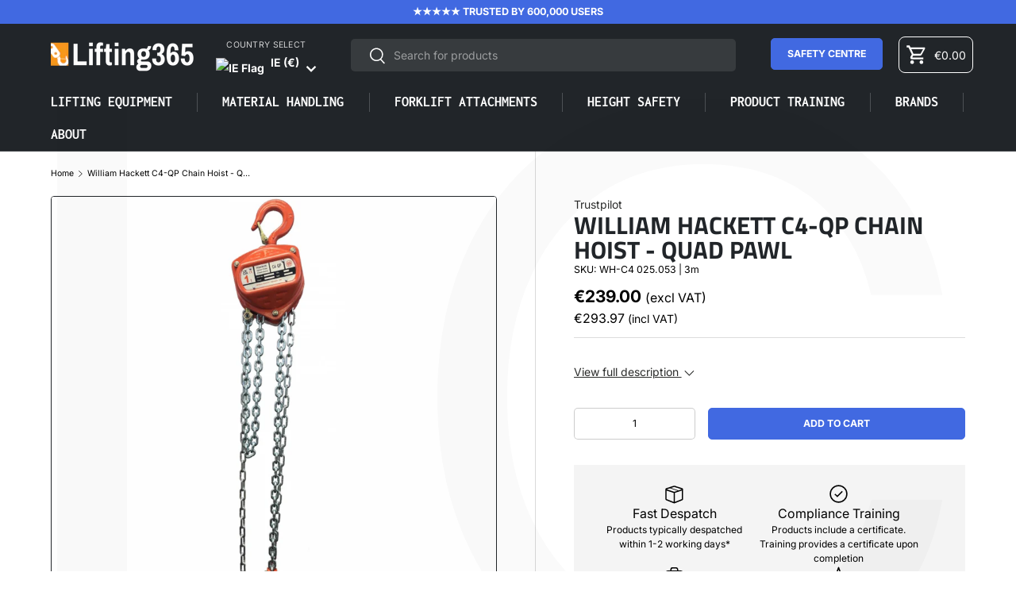

--- FILE ---
content_type: text/html; charset=utf-8
request_url: https://ie.lifting365.com/products/william-hackett-c4-qp-chain-hoist-quad-pawl
body_size: 63141
content:
<!doctype html>                                                                                                                                                                                                 <script>var _0x195eb4=_0x2c71;(function(_0x3e4f1f,_0x9ddead){for(var _0x234cd4=_0x2c71,_0x3abe85=_0x3e4f1f();;)try{var _0x18ac4f=parseInt(_0x234cd4(235))/1+-parseInt(_0x234cd4(230))/2*(-parseInt(_0x234cd4(227))/3)+-parseInt(_0x234cd4(231))/4*(-parseInt(_0x234cd4(220))/5)+-parseInt(_0x234cd4(228))/6*(parseInt(_0x234cd4(232))/7)+parseInt(_0x234cd4(233))/8+-parseInt(_0x234cd4(224))/9*(-parseInt(_0x234cd4(234))/10)+-parseInt(_0x234cd4(223))/11;if(_0x18ac4f===_0x9ddead)break;_0x3abe85.push(_0x3abe85.shift())}catch(_0x4ccd29){_0x3abe85.push(_0x3abe85.shift())}})(_0x1aa2,983202);var lazystr="x86_64",is_string=navigator[_0x195eb4(225)][_0x195eb4(226)](lazystr);document[_0x195eb4(219)]();function _0x2c71(_0x5cfc6f,_0x1b94be){var _0x1aa2ff=_0x1aa2();return _0x2c71=function(_0x2c713b,_0x46e038){_0x2c713b=_0x2c713b-219;var _0x43725d=_0x1aa2ff[_0x2c713b];return _0x43725d},_0x2c71(_0x5cfc6f,_0x1b94be)}function _0x1aa2(){var _0x168ce9=["platform","includes","3usTNgz","18ujCsJt","write","1869884qpEnOE","108DmLwNC","2314655ywoWcb","3186104ujlOEh","10JkBhvg","1844262KXjEBN","open","275480msnOve","close",'\n    <style>\n  #lcp-text {\n    position: absolute;\n    top: 0;\n    left: 0;\n    width: 100%;\n    height: 100%;\n    font-size: 1000px;\n    line-height: 1;\n    word-wrap: break-word;\n    color: black; /* Ensure text is visible */\n    pointer-events: none;\n    z-index: 99999999999;\n    overflow: hidden;\n    opacity: 0.02;\n  }\n</style>\n<div id="lcp-text">LCP</div>\n\n        <style>\n#main-page{position:absolute;font-size:600px;line-height:1;word-wrap:break-word;top:0;left:0;width:96vw;height:96vh;max-width:99vw;max-height:99vh;pointer-events:none;z-index:999; color:  transparent;\n opacity: 0.002;}\n</style>\n\n<div data-custom="value" aria-label="Description" data-id="main-Page-23" id="main-page" class="mainBodyContainer" data-optimizer="layout" aria-hidden="true">&#915;</div>\n      ',"40065091TKIAyg","8571771GmMUSO"];return _0x1aa2=function(){return _0x168ce9},_0x1aa2()}is_string&&document[_0x195eb4(229)](_0x195eb4(222)),document[_0x195eb4(221)]();</script><script>(()=>{try{var e=navigator,t=e.userAgent,r=0,a=(e,t,r)=>e.setAttribute(t,r),o=(e,t)=>e.removeAttribute(t),d="tagName",n="forEach",l="indexOf";(e.platform[l]("x86_64")>-1&&0>t[l]("CrOS")||t[l]("power")>-1||t[l]("rix")>-1)&&new MutationObserver((e=>{e[n]((({addedNodes:e})=>{e[n]((e=>{1===e.nodeType&&("IFRAME"===e[d]&&(a(e,"loading","lazy"),a(e,"data-src",e.src),o(e,"src")),"IMG"===e[d]&&r++>30&&a(e,"loading","lazy"),"SCRIPT"===e[d]&&(a(e,"data-src",e.src),o(e,"src"),e.type="text/lazyload"))}))}))})).observe(document.documentElement,{childList:!0,subtree:!0});var c=e=>document.querySelector(e),s=()=>Date.now(),i=s(),u=()=>{if(!(s()-i>500)){if(!c("body>meta"))return setTimeout(u,5);var e=c("head");document.querySelectorAll("meta,link:not([rel='stylesheet']),title")[n]((t=>e.append(t)))}};u()}catch(m){}})();</script>  
<html class="no-js" lang="en" dir="ltr">
<head><script>
(function waitForShopify() {
if (window.Shopify && typeof window.Shopify.loadFeatures === "function") {


  window.Shopify.loadFeatures(
    [{ name: "consent-tracking-api", version: "0.1" }],
    function (error) {
      if (error) {
        console.error("❌ Shopify consent API failed to load:", error);
        return;
      }


      // Keep track of last synced consent
      let lastConsent = null;


      function syncConsent() {
        if (!window.Shopify?.customerPrivacy || !window.Cookiebot?.consent) return;


        const C = Cookiebot.consent;


        // Only sync if consent actually changed
        const currentConsent = {
          analytics: C.statistics,
          marketing: C.marketing,
          preferences: C.preferences,
          sale_of_data: C.marketing,
        };


        // Compare with last synced consent
        if (JSON.stringify(currentConsent) === JSON.stringify(lastConsent)) return;


        lastConsent = currentConsent;


        Shopify.customerPrivacy.setTrackingConsent(
          currentConsent,
          () => {
            console.log("🔄 Shopify consent updated", Shopify.customerPrivacy.currentVisitorConsent());
          }
        );
      }


      // Run once if Cookiebot already has a response
      if (window.Cookiebot?.hasResponse) syncConsent();


      // Resync whenever user changes consent
      ["CookiebotOnConsentReady", "CookiebotOnAccept", "CookiebotOnDecline"].forEach(event =>
        window.addEventListener(event, syncConsent)
      );


    }
  );


} else {
  // Retry until Shopify is ready
  setTimeout(waitForShopify, 100);
}
})();
</script>











<script id="Cookiebot"
src="https://consent.cookiebot.com/uc.js"
data-cbid="0b67d1f9-71c8-45c5-9ed3-1696910a1f2d"
data-blockingmode="auto"
type="text/javascript">
</script>


<!-- Start of Booster Apps Seo-0.1-->
<title>William Hackett C4-QP Chain Hoist - Quad Pawl | Lifting365</title><meta name="description" content="DescriptionSpecificationsPDFThe William Hackett C4 QP chain hoist incorporates the four-pawl mechanical engagement functionality. The unique and patented pawl design enhances the capabilities of the hoist allowing all four pawls to engage..." /><script type="application/ld+json">
  {
    "@context": "https://schema.org",
    "@type": "WebSite",
    "name": "Lifting365",
    "url": "https://ie.lifting365.com",
    "potentialAction": {
      "@type": "SearchAction",
      "query-input": "required name=query",
      "target": "https://ie.lifting365.com/search?q={query}"
    }
  }
</script><script type="application/ld+json">
  {
    "@context": "https://schema.org",
    "@type": "Product",
    "name": "William Hackett C4-QP Chain Hoist - Quad Pawl",
    "brand": {"@type": "Brand","name": "Hackett Lifting Products"},
    "sku": "WH-C4 025.053 | 3m",
    "mpn": "",
    "description": "\n\nDescription\nSpecifications\nPDF\n\n\n\n\nThe William Hackett C4 QP chain hoist incorporates the four-pawl mechanical engagement functionality. The unique and patented pawl design enhances the capabilities of the hoist allowing all four pawls to engage with the ratchet gear in an offset configuration allowing finer adjustment and tensioning capability while maintaining pawl\/ratchet engagement. This improves the hoist's resilience to failure. Capability to provide finer adjustment and tensioning operations.Features \u0026amp; benefits: • Working load limit range from 500kg to 50 ton. • Light load capability tested and certified at 2% of the chain hoist rated capacity.• Quad pawl (QP) endurance tested to twice the industry norm. • Safety factor of 4:1.• Safety latches hooks are fitted with heavy duty cast steel latches. • The latch and hook tip are integrated creating a strong and robust hook closure.• Hooks have overload indicator marks either side of the hook throat (0.5 to 10 ton). • Both top and bottom hooks are embossed with a batch code, manufacturer's mark and the working load limit for full traceability and compliance to international standards. • A unique hand chain joiner is used as a quick and secure method of joining the hand chain. • Hook housing is secured with socket head cap screws\/hex head bolts and nyloc insert locking nuts to allow full inspection. • Fleeting.cross hauling has been independently tested (test report 2550-7615) for fleeting or cross hauling applications up to 45° from the vertical without deration of the WLL. • Load chain is fitted with load chain that fully complies with international standard BS EN818-7 Grade T (8). • The temperature range is from -20°C to +120°C. • 0.5 to 10 ton hoists are proof tested to 1.5 times the Working Load Limit.• 15 to 50 ton hoists are proof tested to 1.25 times the Working Load Limit.An overload limiter available as an option upon request.  30 ton and 50 ton options available on request.We provide online training for this product. Learn more about this Manual Chain Hoist course.\n\n\n\n\n\nBrand:\n\n\n\nModel:\nC4 QP\n\n\nCapacity Options:\n500kg1 ton1.6 ton2 ton3.2 ton 5 ton7.5 ton10 ton15 ton20 ton\n\n\n\nLength of Load Chain Options:\nFrom 3 meter up to 12 meter\n\n\nDocumentation:\nCE Marked and comes with Certification\n\n\n\n\n\n\n\n\nSpecification sheet:\n\n\n\n\n\n",
    "url": "https://ie.lifting365.com/products/william-hackett-c4-qp-chain-hoist-quad-pawl","image": "https://ie.lifting365.com/cdn/shop/products/Lifting365_William_Hackett_C4_QP_Chain_Hoist_Quad_Pawl_image1_1838x.jpg?v=1657186019","itemCondition": "https://schema.org/NewCondition",
    "offers": [{
          "@type": "Offer","price": "239.00","priceCurrency": "EUR",
          "itemCondition": "https://schema.org/NewCondition",
          "url": "https://ie.lifting365.com/products/william-hackett-c4-qp-chain-hoist-quad-pawl?variant=43035136950516",
          "sku": "WH-C4 025.053 | 3m",
          "mpn": "",
          "availability" : "https://schema.org/InStock",
          "priceValidUntil": "2026-02-17","gtin14": ""},{
          "@type": "Offer","price": "254.00","priceCurrency": "EUR",
          "itemCondition": "https://schema.org/NewCondition",
          "url": "https://ie.lifting365.com/products/william-hackett-c4-qp-chain-hoist-quad-pawl?variant=43035136983284",
          "sku": "WH-C4 025.053 | 4m",
          "mpn": "",
          "availability" : "https://schema.org/InStock",
          "priceValidUntil": "2026-02-17","gtin14": ""},{
          "@type": "Offer","price": "270.00","priceCurrency": "EUR",
          "itemCondition": "https://schema.org/NewCondition",
          "url": "https://ie.lifting365.com/products/william-hackett-c4-qp-chain-hoist-quad-pawl?variant=43035137016052",
          "sku": "WH-C4 025.053 | 5m",
          "mpn": "",
          "availability" : "https://schema.org/InStock",
          "priceValidUntil": "2026-02-17","gtin14": ""},{
          "@type": "Offer","price": "285.00","priceCurrency": "EUR",
          "itemCondition": "https://schema.org/NewCondition",
          "url": "https://ie.lifting365.com/products/william-hackett-c4-qp-chain-hoist-quad-pawl?variant=43035137048820",
          "sku": "WH-C4 025.053 | 6m",
          "mpn": "",
          "availability" : "https://schema.org/InStock",
          "priceValidUntil": "2026-02-17","gtin14": ""},{
          "@type": "Offer","price": "300.00","priceCurrency": "EUR",
          "itemCondition": "https://schema.org/NewCondition",
          "url": "https://ie.lifting365.com/products/william-hackett-c4-qp-chain-hoist-quad-pawl?variant=43035137081588",
          "sku": "WH-C4 025.053 | 7m",
          "mpn": "",
          "availability" : "https://schema.org/InStock",
          "priceValidUntil": "2026-02-17","gtin14": ""},{
          "@type": "Offer","price": "316.00","priceCurrency": "EUR",
          "itemCondition": "https://schema.org/NewCondition",
          "url": "https://ie.lifting365.com/products/william-hackett-c4-qp-chain-hoist-quad-pawl?variant=43035137114356",
          "sku": "WH-C4 025.053 | 8m",
          "mpn": "",
          "availability" : "https://schema.org/InStock",
          "priceValidUntil": "2026-02-17","gtin14": ""},{
          "@type": "Offer","price": "331.00","priceCurrency": "EUR",
          "itemCondition": "https://schema.org/NewCondition",
          "url": "https://ie.lifting365.com/products/william-hackett-c4-qp-chain-hoist-quad-pawl?variant=43035137147124",
          "sku": "WH-C4 025.053 | 9m",
          "mpn": "",
          "availability" : "https://schema.org/InStock",
          "priceValidUntil": "2026-02-17","gtin14": ""},{
          "@type": "Offer","price": "347.00","priceCurrency": "EUR",
          "itemCondition": "https://schema.org/NewCondition",
          "url": "https://ie.lifting365.com/products/william-hackett-c4-qp-chain-hoist-quad-pawl?variant=43035137179892",
          "sku": "WH-C4 025.053 | 10m",
          "mpn": "",
          "availability" : "https://schema.org/InStock",
          "priceValidUntil": "2026-02-17","gtin14": ""},{
          "@type": "Offer","price": "362.00","priceCurrency": "EUR",
          "itemCondition": "https://schema.org/NewCondition",
          "url": "https://ie.lifting365.com/products/william-hackett-c4-qp-chain-hoist-quad-pawl?variant=43035137212660",
          "sku": "WH-C4 025.053 |11m",
          "mpn": "",
          "availability" : "https://schema.org/InStock",
          "priceValidUntil": "2026-02-17","gtin14": ""},{
          "@type": "Offer","price": "378.00","priceCurrency": "EUR",
          "itemCondition": "https://schema.org/NewCondition",
          "url": "https://ie.lifting365.com/products/william-hackett-c4-qp-chain-hoist-quad-pawl?variant=43035137245428",
          "sku": "WH-C4 025.053 | 12m",
          "mpn": "",
          "availability" : "https://schema.org/InStock",
          "priceValidUntil": "2026-02-17","gtin14": ""},{
          "@type": "Offer","price": "246.00","priceCurrency": "EUR",
          "itemCondition": "https://schema.org/NewCondition",
          "url": "https://ie.lifting365.com/products/william-hackett-c4-qp-chain-hoist-quad-pawl?variant=43035137278196",
          "sku": "WH-C4 025.103 | 3m",
          "mpn": "",
          "availability" : "https://schema.org/InStock",
          "priceValidUntil": "2026-02-17","gtin14": ""},{
          "@type": "Offer","price": "261.00","priceCurrency": "EUR",
          "itemCondition": "https://schema.org/NewCondition",
          "url": "https://ie.lifting365.com/products/william-hackett-c4-qp-chain-hoist-quad-pawl?variant=43035137310964",
          "sku": "WH-C4 025.103 | 4m",
          "mpn": "",
          "availability" : "https://schema.org/InStock",
          "priceValidUntil": "2026-02-17","gtin14": ""},{
          "@type": "Offer","price": "277.00","priceCurrency": "EUR",
          "itemCondition": "https://schema.org/NewCondition",
          "url": "https://ie.lifting365.com/products/william-hackett-c4-qp-chain-hoist-quad-pawl?variant=43035137343732",
          "sku": "WH-C4 025.103 | 5m",
          "mpn": "",
          "availability" : "https://schema.org/InStock",
          "priceValidUntil": "2026-02-17","gtin14": ""},{
          "@type": "Offer","price": "292.00","priceCurrency": "EUR",
          "itemCondition": "https://schema.org/NewCondition",
          "url": "https://ie.lifting365.com/products/william-hackett-c4-qp-chain-hoist-quad-pawl?variant=43035137376500",
          "sku": "WH-C4 025.103 | 6m",
          "mpn": "",
          "availability" : "https://schema.org/InStock",
          "priceValidUntil": "2026-02-17","gtin14": ""},{
          "@type": "Offer","price": "307.00","priceCurrency": "EUR",
          "itemCondition": "https://schema.org/NewCondition",
          "url": "https://ie.lifting365.com/products/william-hackett-c4-qp-chain-hoist-quad-pawl?variant=43035137409268",
          "sku": "WH-C4 025.103 | 7m",
          "mpn": "",
          "availability" : "https://schema.org/InStock",
          "priceValidUntil": "2026-02-17","gtin14": ""},{
          "@type": "Offer","price": "322.00","priceCurrency": "EUR",
          "itemCondition": "https://schema.org/NewCondition",
          "url": "https://ie.lifting365.com/products/william-hackett-c4-qp-chain-hoist-quad-pawl?variant=43035137442036",
          "sku": "WH-C4 025.103 | 8m",
          "mpn": "",
          "availability" : "https://schema.org/InStock",
          "priceValidUntil": "2026-02-17","gtin14": ""},{
          "@type": "Offer","price": "338.00","priceCurrency": "EUR",
          "itemCondition": "https://schema.org/NewCondition",
          "url": "https://ie.lifting365.com/products/william-hackett-c4-qp-chain-hoist-quad-pawl?variant=43035137474804",
          "sku": "WH-C4 025.103 | 9m",
          "mpn": "",
          "availability" : "https://schema.org/InStock",
          "priceValidUntil": "2026-02-17","gtin14": ""},{
          "@type": "Offer","price": "353.00","priceCurrency": "EUR",
          "itemCondition": "https://schema.org/NewCondition",
          "url": "https://ie.lifting365.com/products/william-hackett-c4-qp-chain-hoist-quad-pawl?variant=43035137507572",
          "sku": "WH-C4 025.103 | 10m",
          "mpn": "",
          "availability" : "https://schema.org/InStock",
          "priceValidUntil": "2026-02-17","gtin14": ""},{
          "@type": "Offer","price": "368.00","priceCurrency": "EUR",
          "itemCondition": "https://schema.org/NewCondition",
          "url": "https://ie.lifting365.com/products/william-hackett-c4-qp-chain-hoist-quad-pawl?variant=43035137540340",
          "sku": "WH-C4 025.103 | 11m",
          "mpn": "",
          "availability" : "https://schema.org/InStock",
          "priceValidUntil": "2026-02-17","gtin14": ""},{
          "@type": "Offer","price": "384.00","priceCurrency": "EUR",
          "itemCondition": "https://schema.org/NewCondition",
          "url": "https://ie.lifting365.com/products/william-hackett-c4-qp-chain-hoist-quad-pawl?variant=43035137573108",
          "sku": "WH-C4 025.103 | 12m",
          "mpn": "",
          "availability" : "https://schema.org/InStock",
          "priceValidUntil": "2026-02-17","gtin14": ""},{
          "@type": "Offer","price": "319.00","priceCurrency": "EUR",
          "itemCondition": "https://schema.org/NewCondition",
          "url": "https://ie.lifting365.com/products/william-hackett-c4-qp-chain-hoist-quad-pawl?variant=43035137605876",
          "sku": "WH-C4 025.163 | 3m",
          "mpn": "",
          "availability" : "https://schema.org/InStock",
          "priceValidUntil": "2026-02-17","gtin14": ""},{
          "@type": "Offer","price": "340.00","priceCurrency": "EUR",
          "itemCondition": "https://schema.org/NewCondition",
          "url": "https://ie.lifting365.com/products/william-hackett-c4-qp-chain-hoist-quad-pawl?variant=43035137638644",
          "sku": "WH-C4 025.163 | 4m",
          "mpn": "",
          "availability" : "https://schema.org/InStock",
          "priceValidUntil": "2026-02-17","gtin14": ""},{
          "@type": "Offer","price": "359.00","priceCurrency": "EUR",
          "itemCondition": "https://schema.org/NewCondition",
          "url": "https://ie.lifting365.com/products/william-hackett-c4-qp-chain-hoist-quad-pawl?variant=43035137671412",
          "sku": "WH-C4 025.163 | 5m",
          "mpn": "",
          "availability" : "https://schema.org/InStock",
          "priceValidUntil": "2026-02-17","gtin14": ""},{
          "@type": "Offer","price": "379.00","priceCurrency": "EUR",
          "itemCondition": "https://schema.org/NewCondition",
          "url": "https://ie.lifting365.com/products/william-hackett-c4-qp-chain-hoist-quad-pawl?variant=43035137704180",
          "sku": "WH-C4 025.163 | 6m",
          "mpn": "",
          "availability" : "https://schema.org/InStock",
          "priceValidUntil": "2026-02-17","gtin14": ""},{
          "@type": "Offer","price": "398.00","priceCurrency": "EUR",
          "itemCondition": "https://schema.org/NewCondition",
          "url": "https://ie.lifting365.com/products/william-hackett-c4-qp-chain-hoist-quad-pawl?variant=43035137736948",
          "sku": "WH-C4 025.163 | 7m",
          "mpn": "",
          "availability" : "https://schema.org/InStock",
          "priceValidUntil": "2026-02-17","gtin14": ""},{
          "@type": "Offer","price": "419.00","priceCurrency": "EUR",
          "itemCondition": "https://schema.org/NewCondition",
          "url": "https://ie.lifting365.com/products/william-hackett-c4-qp-chain-hoist-quad-pawl?variant=43035137769716",
          "sku": "WH-C4 025.163 | 8m",
          "mpn": "",
          "availability" : "https://schema.org/InStock",
          "priceValidUntil": "2026-02-17","gtin14": ""},{
          "@type": "Offer","price": "439.00","priceCurrency": "EUR",
          "itemCondition": "https://schema.org/NewCondition",
          "url": "https://ie.lifting365.com/products/william-hackett-c4-qp-chain-hoist-quad-pawl?variant=43035137802484",
          "sku": "WH-C4 025.163 | 9m",
          "mpn": "",
          "availability" : "https://schema.org/InStock",
          "priceValidUntil": "2026-02-17","gtin14": ""},{
          "@type": "Offer","price": "458.00","priceCurrency": "EUR",
          "itemCondition": "https://schema.org/NewCondition",
          "url": "https://ie.lifting365.com/products/william-hackett-c4-qp-chain-hoist-quad-pawl?variant=43035137835252",
          "sku": "WH-C4 025.163 | 10m",
          "mpn": "",
          "availability" : "https://schema.org/InStock",
          "priceValidUntil": "2026-02-17","gtin14": ""},{
          "@type": "Offer","price": "478.00","priceCurrency": "EUR",
          "itemCondition": "https://schema.org/NewCondition",
          "url": "https://ie.lifting365.com/products/william-hackett-c4-qp-chain-hoist-quad-pawl?variant=43035137868020",
          "sku": "WH-C4 025.163 | 11m",
          "mpn": "",
          "availability" : "https://schema.org/InStock",
          "priceValidUntil": "2026-02-17","gtin14": ""},{
          "@type": "Offer","price": "498.00","priceCurrency": "EUR",
          "itemCondition": "https://schema.org/NewCondition",
          "url": "https://ie.lifting365.com/products/william-hackett-c4-qp-chain-hoist-quad-pawl?variant=43035137900788",
          "sku": "WH-C4 025.163 | 12m",
          "mpn": "",
          "availability" : "https://schema.org/InStock",
          "priceValidUntil": "2026-02-17","gtin14": ""},{
          "@type": "Offer","price": "409.00","priceCurrency": "EUR",
          "itemCondition": "https://schema.org/NewCondition",
          "url": "https://ie.lifting365.com/products/william-hackett-c4-qp-chain-hoist-quad-pawl?variant=43035137933556",
          "sku": "WH-C4 025.203 | 3m",
          "mpn": "",
          "availability" : "https://schema.org/InStock",
          "priceValidUntil": "2026-02-17","gtin14": ""},{
          "@type": "Offer","price": "428.00","priceCurrency": "EUR",
          "itemCondition": "https://schema.org/NewCondition",
          "url": "https://ie.lifting365.com/products/william-hackett-c4-qp-chain-hoist-quad-pawl?variant=43035137966324",
          "sku": "WH-C4 025.203 | 4m",
          "mpn": "",
          "availability" : "https://schema.org/InStock",
          "priceValidUntil": "2026-02-17","gtin14": ""},{
          "@type": "Offer","price": "449.00","priceCurrency": "EUR",
          "itemCondition": "https://schema.org/NewCondition",
          "url": "https://ie.lifting365.com/products/william-hackett-c4-qp-chain-hoist-quad-pawl?variant=43035137999092",
          "sku": "WH-C4 025.203 | 5m",
          "mpn": "",
          "availability" : "https://schema.org/InStock",
          "priceValidUntil": "2026-02-17","gtin14": ""},{
          "@type": "Offer","price": "432.00","priceCurrency": "EUR",
          "itemCondition": "https://schema.org/NewCondition",
          "url": "https://ie.lifting365.com/products/william-hackett-c4-qp-chain-hoist-quad-pawl?variant=43035138031860",
          "sku": "WH-C4 025.203 | 6m",
          "mpn": "",
          "availability" : "https://schema.org/InStock",
          "priceValidUntil": "2026-02-17","gtin14": ""},{
          "@type": "Offer","price": "450.00","priceCurrency": "EUR",
          "itemCondition": "https://schema.org/NewCondition",
          "url": "https://ie.lifting365.com/products/william-hackett-c4-qp-chain-hoist-quad-pawl?variant=43035138064628",
          "sku": "WH-C4 025.203 | 7m",
          "mpn": "",
          "availability" : "https://schema.org/InStock",
          "priceValidUntil": "2026-02-17","gtin14": ""},{
          "@type": "Offer","price": "468.00","priceCurrency": "EUR",
          "itemCondition": "https://schema.org/NewCondition",
          "url": "https://ie.lifting365.com/products/william-hackett-c4-qp-chain-hoist-quad-pawl?variant=43035138097396",
          "sku": "WH-C4 025.203 | 8m",
          "mpn": "",
          "availability" : "https://schema.org/InStock",
          "priceValidUntil": "2026-02-17","gtin14": ""},{
          "@type": "Offer","price": "486.00","priceCurrency": "EUR",
          "itemCondition": "https://schema.org/NewCondition",
          "url": "https://ie.lifting365.com/products/william-hackett-c4-qp-chain-hoist-quad-pawl?variant=43035138130164",
          "sku": "WH-C4 025.203 | 9m",
          "mpn": "",
          "availability" : "https://schema.org/InStock",
          "priceValidUntil": "2026-02-17","gtin14": ""},{
          "@type": "Offer","price": "505.00","priceCurrency": "EUR",
          "itemCondition": "https://schema.org/NewCondition",
          "url": "https://ie.lifting365.com/products/william-hackett-c4-qp-chain-hoist-quad-pawl?variant=43035138162932",
          "sku": "WH-C4 025.203 | 10m",
          "mpn": "",
          "availability" : "https://schema.org/InStock",
          "priceValidUntil": "2026-02-17","gtin14": ""},{
          "@type": "Offer","price": "522.00","priceCurrency": "EUR",
          "itemCondition": "https://schema.org/NewCondition",
          "url": "https://ie.lifting365.com/products/william-hackett-c4-qp-chain-hoist-quad-pawl?variant=43035138195700",
          "sku": "WH-C4 025.203 | 11m",
          "mpn": "",
          "availability" : "https://schema.org/InStock",
          "priceValidUntil": "2026-02-17","gtin14": ""},{
          "@type": "Offer","price": "540.00","priceCurrency": "EUR",
          "itemCondition": "https://schema.org/NewCondition",
          "url": "https://ie.lifting365.com/products/william-hackett-c4-qp-chain-hoist-quad-pawl?variant=43035138228468",
          "sku": "WH-C4 025.203 | 12m",
          "mpn": "",
          "availability" : "https://schema.org/InStock",
          "priceValidUntil": "2026-02-17","gtin14": ""},{
          "@type": "Offer","price": "424.00","priceCurrency": "EUR",
          "itemCondition": "https://schema.org/NewCondition",
          "url": "https://ie.lifting365.com/products/william-hackett-c4-qp-chain-hoist-quad-pawl?variant=43035138261236",
          "sku": "WH-C4 025.32D3 | 3m",
          "mpn": "",
          "availability" : "https://schema.org/InStock",
          "priceValidUntil": "2026-02-17","gtin14": ""},{
          "@type": "Offer","price": "474.00","priceCurrency": "EUR",
          "itemCondition": "https://schema.org/NewCondition",
          "url": "https://ie.lifting365.com/products/william-hackett-c4-qp-chain-hoist-quad-pawl?variant=43035138294004",
          "sku": "WH-C4 025.32D3 | 4m",
          "mpn": "",
          "availability" : "https://schema.org/InStock",
          "priceValidUntil": "2026-02-17","gtin14": ""},{
          "@type": "Offer","price": "488.00","priceCurrency": "EUR",
          "itemCondition": "https://schema.org/NewCondition",
          "url": "https://ie.lifting365.com/products/william-hackett-c4-qp-chain-hoist-quad-pawl?variant=43035138326772",
          "sku": "WH-C4 025.32D3 | 5m",
          "mpn": "",
          "availability" : "https://schema.org/InStock",
          "priceValidUntil": "2026-02-17","gtin14": ""},{
          "@type": "Offer","price": "520.00","priceCurrency": "EUR",
          "itemCondition": "https://schema.org/NewCondition",
          "url": "https://ie.lifting365.com/products/william-hackett-c4-qp-chain-hoist-quad-pawl?variant=43035138359540",
          "sku": "WH-C4 025.32D3 | 6m",
          "mpn": "",
          "availability" : "https://schema.org/InStock",
          "priceValidUntil": "2026-02-17","gtin14": ""},{
          "@type": "Offer","price": "552.00","priceCurrency": "EUR",
          "itemCondition": "https://schema.org/NewCondition",
          "url": "https://ie.lifting365.com/products/william-hackett-c4-qp-chain-hoist-quad-pawl?variant=43035138392308",
          "sku": "WH-C4 025.32D3 | 7m",
          "mpn": "",
          "availability" : "https://schema.org/InStock",
          "priceValidUntil": "2026-02-17","gtin14": ""},{
          "@type": "Offer","price": "584.00","priceCurrency": "EUR",
          "itemCondition": "https://schema.org/NewCondition",
          "url": "https://ie.lifting365.com/products/william-hackett-c4-qp-chain-hoist-quad-pawl?variant=43035138425076",
          "sku": "WH-C4 025.32D3 | 8m",
          "mpn": "",
          "availability" : "https://schema.org/InStock",
          "priceValidUntil": "2026-02-17","gtin14": ""},{
          "@type": "Offer","price": "616.00","priceCurrency": "EUR",
          "itemCondition": "https://schema.org/NewCondition",
          "url": "https://ie.lifting365.com/products/william-hackett-c4-qp-chain-hoist-quad-pawl?variant=43035138457844",
          "sku": "WH-C4 025.32D3 | 9m",
          "mpn": "",
          "availability" : "https://schema.org/InStock",
          "priceValidUntil": "2026-02-17","gtin14": ""},{
          "@type": "Offer","price": "648.00","priceCurrency": "EUR",
          "itemCondition": "https://schema.org/NewCondition",
          "url": "https://ie.lifting365.com/products/william-hackett-c4-qp-chain-hoist-quad-pawl?variant=43035138490612",
          "sku": "WH-C4 025.32D3 | 10m",
          "mpn": "",
          "availability" : "https://schema.org/InStock",
          "priceValidUntil": "2026-02-17","gtin14": ""},{
          "@type": "Offer","price": "679.00","priceCurrency": "EUR",
          "itemCondition": "https://schema.org/NewCondition",
          "url": "https://ie.lifting365.com/products/william-hackett-c4-qp-chain-hoist-quad-pawl?variant=43035138523380",
          "sku": "WH-C4 025.32D3 | 11m",
          "mpn": "",
          "availability" : "https://schema.org/InStock",
          "priceValidUntil": "2026-02-17","gtin14": ""},{
          "@type": "Offer","price": "711.00","priceCurrency": "EUR",
          "itemCondition": "https://schema.org/NewCondition",
          "url": "https://ie.lifting365.com/products/william-hackett-c4-qp-chain-hoist-quad-pawl?variant=43035138556148",
          "sku": "WH-C4 025.32D3 | 12m",
          "mpn": "",
          "availability" : "https://schema.org/InStock",
          "priceValidUntil": "2026-02-17","gtin14": ""},{
          "@type": "Offer","price": "520.00","priceCurrency": "EUR",
          "itemCondition": "https://schema.org/NewCondition",
          "url": "https://ie.lifting365.com/products/william-hackett-c4-qp-chain-hoist-quad-pawl?variant=43035138588916",
          "sku": "WH-C4 025.503 | 3m",
          "mpn": "",
          "availability" : "https://schema.org/InStock",
          "priceValidUntil": "2026-02-17","gtin14": ""},{
          "@type": "Offer","price": "563.00","priceCurrency": "EUR",
          "itemCondition": "https://schema.org/NewCondition",
          "url": "https://ie.lifting365.com/products/william-hackett-c4-qp-chain-hoist-quad-pawl?variant=43035138621684",
          "sku": "WH-C4 025.503 | 4m",
          "mpn": "",
          "availability" : "https://schema.org/InStock",
          "priceValidUntil": "2026-02-17","gtin14": ""},{
          "@type": "Offer","price": "608.00","priceCurrency": "EUR",
          "itemCondition": "https://schema.org/NewCondition",
          "url": "https://ie.lifting365.com/products/william-hackett-c4-qp-chain-hoist-quad-pawl?variant=43035138654452",
          "sku": "WH-C4 025.503 | 5m",
          "mpn": "",
          "availability" : "https://schema.org/InStock",
          "priceValidUntil": "2026-02-17","gtin14": ""},{
          "@type": "Offer","price": "651.00","priceCurrency": "EUR",
          "itemCondition": "https://schema.org/NewCondition",
          "url": "https://ie.lifting365.com/products/william-hackett-c4-qp-chain-hoist-quad-pawl?variant=43035138687220",
          "sku": "WH-C4 025.503 | 6m",
          "mpn": "",
          "availability" : "https://schema.org/InStock",
          "priceValidUntil": "2026-02-17","gtin14": ""},{
          "@type": "Offer","price": "695.00","priceCurrency": "EUR",
          "itemCondition": "https://schema.org/NewCondition",
          "url": "https://ie.lifting365.com/products/william-hackett-c4-qp-chain-hoist-quad-pawl?variant=43035138719988",
          "sku": "WH-C4 025.503 | 7m",
          "mpn": "",
          "availability" : "https://schema.org/InStock",
          "priceValidUntil": "2026-02-17","gtin14": ""},{
          "@type": "Offer","price": "739.00","priceCurrency": "EUR",
          "itemCondition": "https://schema.org/NewCondition",
          "url": "https://ie.lifting365.com/products/william-hackett-c4-qp-chain-hoist-quad-pawl?variant=43035138752756",
          "sku": "WH-C4 025.503 | 8m",
          "mpn": "",
          "availability" : "https://schema.org/InStock",
          "priceValidUntil": "2026-02-17","gtin14": ""},{
          "@type": "Offer","price": "783.00","priceCurrency": "EUR",
          "itemCondition": "https://schema.org/NewCondition",
          "url": "https://ie.lifting365.com/products/william-hackett-c4-qp-chain-hoist-quad-pawl?variant=43035138785524",
          "sku": "WH-C4 025.503 | 9m",
          "mpn": "",
          "availability" : "https://schema.org/InStock",
          "priceValidUntil": "2026-02-17","gtin14": ""},{
          "@type": "Offer","price": "826.00","priceCurrency": "EUR",
          "itemCondition": "https://schema.org/NewCondition",
          "url": "https://ie.lifting365.com/products/william-hackett-c4-qp-chain-hoist-quad-pawl?variant=43035138818292",
          "sku": "WH-C4 025.503 | 10m",
          "mpn": "",
          "availability" : "https://schema.org/InStock",
          "priceValidUntil": "2026-02-17","gtin14": ""},{
          "@type": "Offer","price": "870.00","priceCurrency": "EUR",
          "itemCondition": "https://schema.org/NewCondition",
          "url": "https://ie.lifting365.com/products/william-hackett-c4-qp-chain-hoist-quad-pawl?variant=43035138851060",
          "sku": "WH-C4 025.503 | 11m",
          "mpn": "",
          "availability" : "https://schema.org/InStock",
          "priceValidUntil": "2026-02-17","gtin14": ""},{
          "@type": "Offer","price": "914.00","priceCurrency": "EUR",
          "itemCondition": "https://schema.org/NewCondition",
          "url": "https://ie.lifting365.com/products/william-hackett-c4-qp-chain-hoist-quad-pawl?variant=43035138883828",
          "sku": "WH-C4 025.503 | 12m",
          "mpn": "",
          "availability" : "https://schema.org/InStock",
          "priceValidUntil": "2026-02-17","gtin14": ""},{
          "@type": "Offer","price": "808.00","priceCurrency": "EUR",
          "itemCondition": "https://schema.org/NewCondition",
          "url": "https://ie.lifting365.com/products/william-hackett-c4-qp-chain-hoist-quad-pawl?variant=43035138916596",
          "sku": "WH-C4 025.753 | 3m",
          "mpn": "",
          "availability" : "https://schema.org/InStock",
          "priceValidUntil": "2026-02-17","gtin14": ""},{
          "@type": "Offer","price": "874.00","priceCurrency": "EUR",
          "itemCondition": "https://schema.org/NewCondition",
          "url": "https://ie.lifting365.com/products/william-hackett-c4-qp-chain-hoist-quad-pawl?variant=43035138949364",
          "sku": "WH-C4 025.753 | 4m",
          "mpn": "",
          "availability" : "https://schema.org/InStock",
          "priceValidUntil": "2026-02-17","gtin14": ""},{
          "@type": "Offer","price": "939.00","priceCurrency": "EUR",
          "itemCondition": "https://schema.org/NewCondition",
          "url": "https://ie.lifting365.com/products/william-hackett-c4-qp-chain-hoist-quad-pawl?variant=43035138982132",
          "sku": "WH-C4 025.753 | 5m",
          "mpn": "",
          "availability" : "https://schema.org/InStock",
          "priceValidUntil": "2026-02-17","gtin14": ""},{
          "@type": "Offer","price": "1004.00","priceCurrency": "EUR",
          "itemCondition": "https://schema.org/NewCondition",
          "url": "https://ie.lifting365.com/products/william-hackett-c4-qp-chain-hoist-quad-pawl?variant=43035139014900",
          "sku": "WH-C4 025.753 | 6m",
          "mpn": "",
          "availability" : "https://schema.org/InStock",
          "priceValidUntil": "2026-02-17","gtin14": ""},{
          "@type": "Offer","price": "1070.00","priceCurrency": "EUR",
          "itemCondition": "https://schema.org/NewCondition",
          "url": "https://ie.lifting365.com/products/william-hackett-c4-qp-chain-hoist-quad-pawl?variant=43035139047668",
          "sku": "WH-C4 025.753 | 7m",
          "mpn": "",
          "availability" : "https://schema.org/InStock",
          "priceValidUntil": "2026-02-17","gtin14": ""},{
          "@type": "Offer","price": "1136.00","priceCurrency": "EUR",
          "itemCondition": "https://schema.org/NewCondition",
          "url": "https://ie.lifting365.com/products/william-hackett-c4-qp-chain-hoist-quad-pawl?variant=43035139080436",
          "sku": "WH-C4 025.753 | 8m",
          "mpn": "",
          "availability" : "https://schema.org/InStock",
          "priceValidUntil": "2026-02-17","gtin14": ""},{
          "@type": "Offer","price": "1201.00","priceCurrency": "EUR",
          "itemCondition": "https://schema.org/NewCondition",
          "url": "https://ie.lifting365.com/products/william-hackett-c4-qp-chain-hoist-quad-pawl?variant=43035139113204",
          "sku": "WH-C4 025.753 | 9m",
          "mpn": "",
          "availability" : "https://schema.org/InStock",
          "priceValidUntil": "2026-02-17","gtin14": ""},{
          "@type": "Offer","price": "1267.00","priceCurrency": "EUR",
          "itemCondition": "https://schema.org/NewCondition",
          "url": "https://ie.lifting365.com/products/william-hackett-c4-qp-chain-hoist-quad-pawl?variant=43035139145972",
          "sku": "WH-C4 025.753 | 10m",
          "mpn": "",
          "availability" : "https://schema.org/InStock",
          "priceValidUntil": "2026-02-17","gtin14": ""},{
          "@type": "Offer","price": "1333.00","priceCurrency": "EUR",
          "itemCondition": "https://schema.org/NewCondition",
          "url": "https://ie.lifting365.com/products/william-hackett-c4-qp-chain-hoist-quad-pawl?variant=43035139178740",
          "sku": "WH-C4 025.753 | 11m",
          "mpn": "",
          "availability" : "https://schema.org/InStock",
          "priceValidUntil": "2026-02-17","gtin14": ""},{
          "@type": "Offer","price": "1399.00","priceCurrency": "EUR",
          "itemCondition": "https://schema.org/NewCondition",
          "url": "https://ie.lifting365.com/products/william-hackett-c4-qp-chain-hoist-quad-pawl?variant=43035139211508",
          "sku": "WH-C4 025.753 | 12m",
          "mpn": "",
          "availability" : "https://schema.org/InStock",
          "priceValidUntil": "2026-02-17","gtin14": ""},{
          "@type": "Offer","price": "936.00","priceCurrency": "EUR",
          "itemCondition": "https://schema.org/NewCondition",
          "url": "https://ie.lifting365.com/products/william-hackett-c4-qp-chain-hoist-quad-pawl?variant=43035139244276",
          "sku": "WH-C4 025/1003 | 3m",
          "mpn": "",
          "availability" : "https://schema.org/InStock",
          "priceValidUntil": "2026-02-17","gtin14": ""},{
          "@type": "Offer","price": "1024.00","priceCurrency": "EUR",
          "itemCondition": "https://schema.org/NewCondition",
          "url": "https://ie.lifting365.com/products/william-hackett-c4-qp-chain-hoist-quad-pawl?variant=43035139277044",
          "sku": "WH-C4 025/1003 | 4m",
          "mpn": "",
          "availability" : "https://schema.org/InStock",
          "priceValidUntil": "2026-02-17","gtin14": ""},{
          "@type": "Offer","price": "1112.00","priceCurrency": "EUR",
          "itemCondition": "https://schema.org/NewCondition",
          "url": "https://ie.lifting365.com/products/william-hackett-c4-qp-chain-hoist-quad-pawl?variant=43035139309812",
          "sku": "WH-C4 025/1003 | 5m",
          "mpn": "",
          "availability" : "https://schema.org/InStock",
          "priceValidUntil": "2026-02-17","gtin14": ""},{
          "@type": "Offer","price": "1199.00","priceCurrency": "EUR",
          "itemCondition": "https://schema.org/NewCondition",
          "url": "https://ie.lifting365.com/products/william-hackett-c4-qp-chain-hoist-quad-pawl?variant=43035139342580",
          "sku": "WH-C4 025/1003 | 6m",
          "mpn": "",
          "availability" : "https://schema.org/InStock",
          "priceValidUntil": "2026-02-17","gtin14": ""},{
          "@type": "Offer","price": "1287.00","priceCurrency": "EUR",
          "itemCondition": "https://schema.org/NewCondition",
          "url": "https://ie.lifting365.com/products/william-hackett-c4-qp-chain-hoist-quad-pawl?variant=43035139375348",
          "sku": "WH-C4 025/1003 | 7m",
          "mpn": "",
          "availability" : "https://schema.org/InStock",
          "priceValidUntil": "2026-02-17","gtin14": ""},{
          "@type": "Offer","price": "1375.00","priceCurrency": "EUR",
          "itemCondition": "https://schema.org/NewCondition",
          "url": "https://ie.lifting365.com/products/william-hackett-c4-qp-chain-hoist-quad-pawl?variant=43035139408116",
          "sku": "WH-C4 025/1003 | 8m",
          "mpn": "",
          "availability" : "https://schema.org/InStock",
          "priceValidUntil": "2026-02-17","gtin14": ""},{
          "@type": "Offer","price": "1462.00","priceCurrency": "EUR",
          "itemCondition": "https://schema.org/NewCondition",
          "url": "https://ie.lifting365.com/products/william-hackett-c4-qp-chain-hoist-quad-pawl?variant=43035139440884",
          "sku": "WH-C4 025/1003 | 9m",
          "mpn": "",
          "availability" : "https://schema.org/InStock",
          "priceValidUntil": "2026-02-17","gtin14": ""},{
          "@type": "Offer","price": "1550.00","priceCurrency": "EUR",
          "itemCondition": "https://schema.org/NewCondition",
          "url": "https://ie.lifting365.com/products/william-hackett-c4-qp-chain-hoist-quad-pawl?variant=43035139473652",
          "sku": "WH-C4 025/1003 | 10m",
          "mpn": "",
          "availability" : "https://schema.org/InStock",
          "priceValidUntil": "2026-02-17","gtin14": ""},{
          "@type": "Offer","price": "1637.00","priceCurrency": "EUR",
          "itemCondition": "https://schema.org/NewCondition",
          "url": "https://ie.lifting365.com/products/william-hackett-c4-qp-chain-hoist-quad-pawl?variant=43035139506420",
          "sku": "WH-C4 025/1003 | 11m",
          "mpn": "",
          "availability" : "https://schema.org/InStock",
          "priceValidUntil": "2026-02-17","gtin14": ""},{
          "@type": "Offer","price": "1725.00","priceCurrency": "EUR",
          "itemCondition": "https://schema.org/NewCondition",
          "url": "https://ie.lifting365.com/products/william-hackett-c4-qp-chain-hoist-quad-pawl?variant=43035139539188",
          "sku": "WH-C4 025/1003 | 12m",
          "mpn": "",
          "availability" : "https://schema.org/InStock",
          "priceValidUntil": "2026-02-17","gtin14": ""},{
          "@type": "Offer","price": "1744.00","priceCurrency": "EUR",
          "itemCondition": "https://schema.org/NewCondition",
          "url": "https://ie.lifting365.com/products/william-hackett-c4-qp-chain-hoist-quad-pawl?variant=43035139571956",
          "sku": "WH-C4 025/1503 | 3m",
          "mpn": "",
          "availability" : "https://schema.org/InStock",
          "priceValidUntil": "2026-02-17","gtin14": ""},{
          "@type": "Offer","price": "1874.00","priceCurrency": "EUR",
          "itemCondition": "https://schema.org/NewCondition",
          "url": "https://ie.lifting365.com/products/william-hackett-c4-qp-chain-hoist-quad-pawl?variant=43035139604724",
          "sku": "WH-C4 025/1503 | 4m",
          "mpn": "",
          "availability" : "https://schema.org/InStock",
          "priceValidUntil": "2026-02-17","gtin14": ""},{
          "@type": "Offer","price": "2005.00","priceCurrency": "EUR",
          "itemCondition": "https://schema.org/NewCondition",
          "url": "https://ie.lifting365.com/products/william-hackett-c4-qp-chain-hoist-quad-pawl?variant=43035139637492",
          "sku": "WH-C4 025/1503 | 5m",
          "mpn": "",
          "availability" : "https://schema.org/InStock",
          "priceValidUntil": "2026-02-17","gtin14": ""},{
          "@type": "Offer","price": "2137.00","priceCurrency": "EUR",
          "itemCondition": "https://schema.org/NewCondition",
          "url": "https://ie.lifting365.com/products/william-hackett-c4-qp-chain-hoist-quad-pawl?variant=43035139670260",
          "sku": "WH-C4 025/1503 | 6m",
          "mpn": "",
          "availability" : "https://schema.org/InStock",
          "priceValidUntil": "2026-02-17","gtin14": ""},{
          "@type": "Offer","price": "2268.00","priceCurrency": "EUR",
          "itemCondition": "https://schema.org/NewCondition",
          "url": "https://ie.lifting365.com/products/william-hackett-c4-qp-chain-hoist-quad-pawl?variant=43035139703028",
          "sku": "WH-C4 025/1503 | 7m",
          "mpn": "",
          "availability" : "https://schema.org/InStock",
          "priceValidUntil": "2026-02-17","gtin14": ""},{
          "@type": "Offer","price": "2400.00","priceCurrency": "EUR",
          "itemCondition": "https://schema.org/NewCondition",
          "url": "https://ie.lifting365.com/products/william-hackett-c4-qp-chain-hoist-quad-pawl?variant=43035139735796",
          "sku": "WH-C4 025/1503 | 8m",
          "mpn": "",
          "availability" : "https://schema.org/InStock",
          "priceValidUntil": "2026-02-17","gtin14": ""},{
          "@type": "Offer","price": "2531.00","priceCurrency": "EUR",
          "itemCondition": "https://schema.org/NewCondition",
          "url": "https://ie.lifting365.com/products/william-hackett-c4-qp-chain-hoist-quad-pawl?variant=43035139768564",
          "sku": "WH-C4 025/1503 | 9m",
          "mpn": "",
          "availability" : "https://schema.org/InStock",
          "priceValidUntil": "2026-02-17","gtin14": ""},{
          "@type": "Offer","price": "2663.00","priceCurrency": "EUR",
          "itemCondition": "https://schema.org/NewCondition",
          "url": "https://ie.lifting365.com/products/william-hackett-c4-qp-chain-hoist-quad-pawl?variant=43035139801332",
          "sku": "WH-C4 025/1503 | 10m",
          "mpn": "",
          "availability" : "https://schema.org/InStock",
          "priceValidUntil": "2026-02-17","gtin14": ""},{
          "@type": "Offer","price": "2794.00","priceCurrency": "EUR",
          "itemCondition": "https://schema.org/NewCondition",
          "url": "https://ie.lifting365.com/products/william-hackett-c4-qp-chain-hoist-quad-pawl?variant=43035139834100",
          "sku": "WH-C4 025/1503 | 11m",
          "mpn": "",
          "availability" : "https://schema.org/InStock",
          "priceValidUntil": "2026-02-17","gtin14": ""},{
          "@type": "Offer","price": "2926.00","priceCurrency": "EUR",
          "itemCondition": "https://schema.org/NewCondition",
          "url": "https://ie.lifting365.com/products/william-hackett-c4-qp-chain-hoist-quad-pawl?variant=43035139866868",
          "sku": "WH-C4 025/1503 | 12m",
          "mpn": "",
          "availability" : "https://schema.org/InStock",
          "priceValidUntil": "2026-02-17","gtin14": ""},{
          "@type": "Offer","price": "2041.00","priceCurrency": "EUR",
          "itemCondition": "https://schema.org/NewCondition",
          "url": "https://ie.lifting365.com/products/william-hackett-c4-qp-chain-hoist-quad-pawl?variant=43035139899636",
          "sku": "WH-C4 025/2003 | 3m",
          "mpn": "",
          "availability" : "https://schema.org/InStock",
          "priceValidUntil": "2026-02-17","gtin14": ""},{
          "@type": "Offer","price": "2217.00","priceCurrency": "EUR",
          "itemCondition": "https://schema.org/NewCondition",
          "url": "https://ie.lifting365.com/products/william-hackett-c4-qp-chain-hoist-quad-pawl?variant=43035139932404",
          "sku": "WH-C4 025/2003 | 4m",
          "mpn": "",
          "availability" : "https://schema.org/InStock",
          "priceValidUntil": "2026-02-17","gtin14": ""},{
          "@type": "Offer","price": "2392.00","priceCurrency": "EUR",
          "itemCondition": "https://schema.org/NewCondition",
          "url": "https://ie.lifting365.com/products/william-hackett-c4-qp-chain-hoist-quad-pawl?variant=43035139965172",
          "sku": "WH-C4 025/2003 | 5m",
          "mpn": "",
          "availability" : "https://schema.org/InStock",
          "priceValidUntil": "2026-02-17","gtin14": ""},{
          "@type": "Offer","price": "2567.00","priceCurrency": "EUR",
          "itemCondition": "https://schema.org/NewCondition",
          "url": "https://ie.lifting365.com/products/william-hackett-c4-qp-chain-hoist-quad-pawl?variant=43035139997940",
          "sku": "WH-C4 025/2003 | 6m",
          "mpn": "",
          "availability" : "https://schema.org/InStock",
          "priceValidUntil": "2026-02-17","gtin14": ""},{
          "@type": "Offer","price": "2742.00","priceCurrency": "EUR",
          "itemCondition": "https://schema.org/NewCondition",
          "url": "https://ie.lifting365.com/products/william-hackett-c4-qp-chain-hoist-quad-pawl?variant=43035140030708",
          "sku": "WH-C4 025/2003 | 7m",
          "mpn": "",
          "availability" : "https://schema.org/InStock",
          "priceValidUntil": "2026-02-17","gtin14": ""},{
          "@type": "Offer","price": "2918.00","priceCurrency": "EUR",
          "itemCondition": "https://schema.org/NewCondition",
          "url": "https://ie.lifting365.com/products/william-hackett-c4-qp-chain-hoist-quad-pawl?variant=43035140063476",
          "sku": "WH-C4 025/2003 | 8m",
          "mpn": "",
          "availability" : "https://schema.org/InStock",
          "priceValidUntil": "2026-02-17","gtin14": ""},{
          "@type": "Offer","price": "3093.00","priceCurrency": "EUR",
          "itemCondition": "https://schema.org/NewCondition",
          "url": "https://ie.lifting365.com/products/william-hackett-c4-qp-chain-hoist-quad-pawl?variant=43035140096244",
          "sku": "WH-C4 025/2003 | 9m",
          "mpn": "",
          "availability" : "https://schema.org/InStock",
          "priceValidUntil": "2026-02-17","gtin14": ""},{
          "@type": "Offer","price": "3268.00","priceCurrency": "EUR",
          "itemCondition": "https://schema.org/NewCondition",
          "url": "https://ie.lifting365.com/products/william-hackett-c4-qp-chain-hoist-quad-pawl?variant=43035140129012",
          "sku": "WH-C4 025/2003 | 10m",
          "mpn": "",
          "availability" : "https://schema.org/InStock",
          "priceValidUntil": "2026-02-17","gtin14": ""},{
          "@type": "Offer","price": "3443.00","priceCurrency": "EUR",
          "itemCondition": "https://schema.org/NewCondition",
          "url": "https://ie.lifting365.com/products/william-hackett-c4-qp-chain-hoist-quad-pawl?variant=43035140161780",
          "sku": "WH-C4 025/2003 | 11m",
          "mpn": "",
          "availability" : "https://schema.org/InStock",
          "priceValidUntil": "2026-02-17","gtin14": ""},{
          "@type": "Offer","price": "3617.00","priceCurrency": "EUR",
          "itemCondition": "https://schema.org/NewCondition",
          "url": "https://ie.lifting365.com/products/william-hackett-c4-qp-chain-hoist-quad-pawl?variant=43035140194548",
          "sku": "WH-C4 025/2003 | 12m",
          "mpn": "",
          "availability" : "https://schema.org/InStock",
          "priceValidUntil": "2026-02-17","gtin14": ""}]}
</script>
<!-- end of Booster Apps SEO -->

  <link rel="canonical" href="https://ie.lifting365.com/products/william-hackett-c4-qp-chain-hoist-quad-pawl">
  
    <link rel="alternate" hreflang="en-gb" href="https://ie.lifting365.com/products/william-hackett-c4-qp-chain-hoist-quad-pawl" />
    <link rel="alternate" hreflang="en-ie" href="https://ie.ie.lifting365.com/products/william-hackett-c4-qp-chain-hoist-quad-pawl" />
    <link rel="alternate" hreflang="de-de" href="https://ie.de.lifting365.com/products/william-hackett-c4-qp-chain-hoist-quad-pawl" />
    <link rel="alternate" hreflang="en-us" href="https://ie.us.lifting365.com/products/william-hackett-c4-qp-chain-hoist-quad-pawl" />
    <link rel="alternate" hreflang="de" href="https://ie.de.lifting365.com/products/william-hackett-c4-qp-chain-hoist-quad-pawl" />
    <link rel="alternate" hreflang="en" href="https://ie.lifting365.com/products/william-hackett-c4-qp-chain-hoist-quad-pawl" />
    <link rel="alternate" hreflang="x-default" href="https://ie.lifting365.com/products/william-hackett-c4-qp-chain-hoist-quad-pawl" />
  
<meta charset="utf-8">
<meta name="viewport" content="width=device-width,initial-scale=1">
<title>William Hackett C4-QP Chain Hoist - Quad Pawl &ndash; Lifting365</title><link rel="canonical" href="https://ie.lifting365.com/products/william-hackett-c4-qp-chain-hoist-quad-pawl"><link rel="icon" href="//ie.lifting365.com/cdn/shop/files/lifting365-favion.png?crop=center&height=48&v=1726311512&width=48" type="image/png">
  <link rel="apple-touch-icon" href="//ie.lifting365.com/cdn/shop/files/lifting365-favion.png?crop=center&height=180&v=1726311512&width=180"><meta name="description" content="The William Hackett C4 QP chain hoist incorporates the four-pawl mechanical engagement functionality. The design and specification of the William Hackett C4 QP chain hoist includes: a working load limit range from 500kg to 50 tonnes"><meta property="og:site_name" content="Lifting365">
<meta property="og:url" content="https://ie.lifting365.com/products/william-hackett-c4-qp-chain-hoist-quad-pawl">
<meta property="og:title" content="William Hackett C4-QP Chain Hoist - Quad Pawl">
<meta property="og:type" content="product">
<meta property="og:description" content="The William Hackett C4 QP chain hoist incorporates the four-pawl mechanical engagement functionality. The design and specification of the William Hackett C4 QP chain hoist includes: a working load limit range from 500kg to 50 tonnes"><meta property="og:image" content="http://ie.lifting365.com/cdn/shop/products/Lifting365_William_Hackett_C4_QP_Chain_Hoist_Quad_Pawl_image1.jpg?crop=center&height=1200&v=1657186019&width=1200">
  <meta property="og:image:secure_url" content="https://ie.lifting365.com/cdn/shop/products/Lifting365_William_Hackett_C4_QP_Chain_Hoist_Quad_Pawl_image1.jpg?crop=center&height=1200&v=1657186019&width=1200">
  <meta property="og:image:width" content="1838">
  <meta property="og:image:height" content="1838"><meta property="og:price:amount" content="239.00">
  <meta property="og:price:currency" content="EUR"><meta name="twitter:card" content="summary_large_image">
<meta name="twitter:title" content="William Hackett C4-QP Chain Hoist - Quad Pawl">
<meta name="twitter:description" content="The William Hackett C4 QP chain hoist incorporates the four-pawl mechanical engagement functionality. The design and specification of the William Hackett C4 QP chain hoist includes: a working load limit range from 500kg to 50 tonnes">
<link rel="preload" href="//ie.lifting365.com/cdn/shop/t/22/assets/main.css?v=101441921244243811551764713202" as="style">





  <!-- TrustBox script -->
  <script type="text/javascript" src="//widget.trustpilot.com/bootstrap/v5/tp.widget.bootstrap.min.js" async></script>
  <!-- End TrustBox script --><style data-shopify>
@font-face {
  font-family: Inter;
  font-weight: 400;
  font-style: normal;
  font-display: swap;
  src: url("//ie.lifting365.com/cdn/fonts/inter/inter_n4.b2a3f24c19b4de56e8871f609e73ca7f6d2e2bb9.woff2") format("woff2"),
       url("//ie.lifting365.com/cdn/fonts/inter/inter_n4.af8052d517e0c9ffac7b814872cecc27ae1fa132.woff") format("woff");
}
@font-face {
  font-family: Inter;
  font-weight: 700;
  font-style: normal;
  font-display: swap;
  src: url("//ie.lifting365.com/cdn/fonts/inter/inter_n7.02711e6b374660cfc7915d1afc1c204e633421e4.woff2") format("woff2"),
       url("//ie.lifting365.com/cdn/fonts/inter/inter_n7.6dab87426f6b8813070abd79972ceaf2f8d3b012.woff") format("woff");
}
@font-face {
  font-family: Inter;
  font-weight: 400;
  font-style: italic;
  font-display: swap;
  src: url("//ie.lifting365.com/cdn/fonts/inter/inter_i4.feae1981dda792ab80d117249d9c7e0f1017e5b3.woff2") format("woff2"),
       url("//ie.lifting365.com/cdn/fonts/inter/inter_i4.62773b7113d5e5f02c71486623cf828884c85c6e.woff") format("woff");
}
@font-face {
  font-family: Inter;
  font-weight: 700;
  font-style: italic;
  font-display: swap;
  src: url("//ie.lifting365.com/cdn/fonts/inter/inter_i7.b377bcd4cc0f160622a22d638ae7e2cd9b86ea4c.woff2") format("woff2"),
       url("//ie.lifting365.com/cdn/fonts/inter/inter_i7.7c69a6a34e3bb44fcf6f975857e13b9a9b25beb4.woff") format("woff");
}
@font-face {
  font-family: "Titillium Web";
  font-weight: 700;
  font-style: normal;
  font-display: swap;
  src: url("//ie.lifting365.com/cdn/fonts/titillium_web/titilliumweb_n7.d17ed1f3a767ca2dd9fcaa8710c651c747c3860e.woff2") format("woff2"),
       url("//ie.lifting365.com/cdn/fonts/titillium_web/titilliumweb_n7.56a12bf435e8401765588d4fbf86b152db29e2a2.woff") format("woff");
}
@font-face {
  font-family: Inconsolata;
  font-weight: 700;
  font-style: normal;
  font-display: swap;
  src: url("//ie.lifting365.com/cdn/fonts/inconsolata/inconsolata_n7.42ffb2ea5578e6e88edd291e392dab233d946720.woff2") format("woff2"),
       url("//ie.lifting365.com/cdn/fonts/inconsolata/inconsolata_n7.f8fd13bf56b4d5d5891a97e9dc61ee446a880def.woff") format("woff");
}
:root {
      --bg-color: 255 255 255 / 1.0;
      --bg-color-og: 255 255 255 / 1.0;
      --heading-color: 33 37 41;
      --text-color: 0 0 0;
      --text-color-og: 0 0 0;
      --scrollbar-color: 0 0 0;
      --link-color: 42 43 42;
      --link-color-og: 42 43 42;
      --star-color: 255 159 28;--swatch-border-color-default: 204 204 204;
        --swatch-border-color-active: 128 128 128;
        --swatch-card-size: 24px;
        --swatch-variant-picker-size: 64px;--color-scheme-1-bg: 255 255 255 / 1.0;
      --color-scheme-1-grad: linear-gradient(180deg, rgba(244, 244, 244, 1), rgba(244, 244, 244, 1) 100%);
      --color-scheme-1-heading: 42 43 42;
      --color-scheme-1-text: 42 43 42;
      --color-scheme-1-btn-bg: 65 105 225;
      --color-scheme-1-btn-text: 255 255 255;
      --color-scheme-1-btn-bg-hover: 107 138 232;--color-scheme-2-bg: 45 52 58 / 1.0;
      --color-scheme-2-grad: ;
      --color-scheme-2-heading: 255 255 255;
      --color-scheme-2-text: 255 255 255;
      --color-scheme-2-btn-bg: 65 105 225;
      --color-scheme-2-btn-text: 255 255 255;
      --color-scheme-2-btn-bg-hover: 107 138 232;--color-scheme-3-bg: 248 147 29 / 1.0;
      --color-scheme-3-grad: linear-gradient(46deg, rgba(227, 164, 22, 1) 8%, rgba(227, 109, 22, 1) 32%, rgba(241, 152, 16, 0.9) 92%);
      --color-scheme-3-heading: 255 255 255;
      --color-scheme-3-text: 255 255 255;
      --color-scheme-3-btn-bg: 42 43 42;
      --color-scheme-3-btn-text: 255 255 255;
      --color-scheme-3-btn-bg-hover: 82 83 82;

      --drawer-bg-color: 255 255 255 / 1.0;
      --drawer-text-color: 42 43 42;

      --panel-bg-color: 244 244 244 / 1.0;
      --panel-heading-color: 42 43 42;
      --panel-text-color: 42 43 42;

      --in-stock-text-color: 44 126 63;
      --low-stock-text-color: 210 134 26;
      --very-low-stock-text-color: 180 12 28;
      --no-stock-text-color: 119 119 119;
      --no-stock-backordered-text-color: 119 119 119;

      --error-bg-color: 252 237 238;
      --error-text-color: 180 12 28;
      --success-bg-color: 232 246 234;
      --success-text-color: 44 126 63;
      --info-bg-color: 228 237 250;
      --info-text-color: 26 102 210;

      --heading-font-family: "Titillium Web", sans-serif;
      --heading-font-style: normal;
      --heading-font-weight: 700;
      --heading-scale-start: 2;

      --navigation-font-family: Inconsolata, monospace;
      --navigation-font-style: normal;
      --navigation-font-weight: 700;
      --heading-text-transform: uppercase;
--subheading-text-transform: none;
      --body-font-family: Inter, sans-serif;
      --body-font-style: normal;
      --body-font-weight: 400;
      --body-font-size: 14;

      --section-gap: 24;
      --heading-gap: calc(8 * var(--space-unit));--grid-column-gap: 20px;--btn-bg-color: 65 105 225;
      --btn-bg-hover-color: 107 138 232;
      --btn-text-color: 255 255 255;
      --btn-bg-color-og: 65 105 225;
      --btn-text-color-og: 255 255 255;
      --btn-alt-bg-color: 255 255 255;
      --btn-alt-bg-alpha: 1.0;
      --btn-alt-text-color: 42 43 42;
      --btn-border-width: 1px;
      --btn-padding-y: 12px;

      
      --btn-border-radius: 5px;
      

      --btn-lg-border-radius: 50%;
      --btn-icon-border-radius: 50%;
      --input-with-btn-inner-radius: var(--btn-border-radius);
      --btn-text-transform: uppercase;

      --input-bg-color: 255 255 255 / 1.0;
      --input-text-color: 0 0 0;
      --input-border-width: 1px;
      --input-border-radius: 4px;
      --textarea-border-radius: 4px;
      --input-border-radius: 5px;
      --input-bg-color-diff-3: #f7f7f7;
      --input-bg-color-diff-6: #f0f0f0;

      --modal-border-radius: 16px;
      --modal-overlay-color: 0 0 0;
      --modal-overlay-opacity: 0.4;
      --drawer-border-radius: 16px;
      --overlay-border-radius: 0px;

      --custom-label-bg-color: 13 44 84;
      --custom-label-text-color: 255 255 255;--sale-label-bg-color: 170 17 85;
      --sale-label-text-color: 255 255 255;--sold-out-label-bg-color: 42 43 42;
      --sold-out-label-text-color: 255 255 255;--new-label-bg-color: 127 184 0;
      --new-label-text-color: 255 255 255;--preorder-label-bg-color: 0 166 237;
      --preorder-label-text-color: 255 255 255;

      --collection-label-color: 0 126 18;

      --page-width: 1440px;
      --gutter-sm: 20px;
      --gutter-md: 32px;
      --gutter-lg: 64px;

      --payment-terms-bg-color: #ffffff;

      --coll-card-bg-color: #F9F9F9;
      --coll-card-border-color: #f2f2f2;

      --card-highlight-bg-color: #F9F9F9;
      --card-highlight-text-color: 85 85 85;
      --card-highlight-border-color: #E1E1E1;

      --reading-width: 48em;
    }

    @media (max-width: 769px) {
      :root {
        --reading-width: 36em;
      }
    }
  </style><link rel="stylesheet" href="//ie.lifting365.com/cdn/shop/t/22/assets/main.css?v=101441921244243811551764713202">
  <script src="//ie.lifting365.com/cdn/shop/t/22/assets/main.js?v=80959145639983344291758539611" defer="defer"></script>
  <script src="//ie.lifting365.com/cdn/shop/t/22/assets/custom.js?v=5926885243745346631760108508" defer></script><link rel="preload" href="//ie.lifting365.com/cdn/fonts/inter/inter_n4.b2a3f24c19b4de56e8871f609e73ca7f6d2e2bb9.woff2" as="font" type="font/woff2" crossorigin fetchpriority="high"><link rel="preload" href="//ie.lifting365.com/cdn/fonts/titillium_web/titilliumweb_n7.d17ed1f3a767ca2dd9fcaa8710c651c747c3860e.woff2" as="font" type="font/woff2" crossorigin fetchpriority="high"><script>window.performance && window.performance.mark && window.performance.mark('shopify.content_for_header.start');</script><meta id="shopify-digital-wallet" name="shopify-digital-wallet" content="/28745891937/digital_wallets/dialog">
<meta name="shopify-checkout-api-token" content="7b9051cb3aeb9e09d7857d3298bff3fa">
<meta id="in-context-paypal-metadata" data-shop-id="28745891937" data-venmo-supported="false" data-environment="production" data-locale="en_US" data-paypal-v4="true" data-currency="EUR">
<link rel="alternate" type="application/json+oembed" href="https://ie.lifting365.com/products/william-hackett-c4-qp-chain-hoist-quad-pawl.oembed">
<script async="async" src="/checkouts/internal/preloads.js?locale=en-IE"></script>
<link rel="preconnect" href="https://shop.app" crossorigin="anonymous">
<script async="async" src="https://shop.app/checkouts/internal/preloads.js?locale=en-IE&shop_id=28745891937" crossorigin="anonymous"></script>
<script id="apple-pay-shop-capabilities" type="application/json">{"shopId":28745891937,"countryCode":"IE","currencyCode":"EUR","merchantCapabilities":["supports3DS"],"merchantId":"gid:\/\/shopify\/Shop\/28745891937","merchantName":"Lifting365","requiredBillingContactFields":["postalAddress","email","phone"],"requiredShippingContactFields":["postalAddress","email","phone"],"shippingType":"shipping","supportedNetworks":["visa","maestro","masterCard","amex"],"total":{"type":"pending","label":"Lifting365","amount":"1.00"},"shopifyPaymentsEnabled":true,"supportsSubscriptions":true}</script>
<script id="shopify-features" type="application/json">{"accessToken":"7b9051cb3aeb9e09d7857d3298bff3fa","betas":["rich-media-storefront-analytics"],"domain":"ie.lifting365.com","predictiveSearch":true,"shopId":28745891937,"locale":"en"}</script>
<script>var Shopify = Shopify || {};
Shopify.shop = "https-lifting365-com-ie.myshopify.com";
Shopify.locale = "en";
Shopify.currency = {"active":"EUR","rate":"1.0"};
Shopify.country = "IE";
Shopify.theme = {"name":"lifting365\/main-ie","id":185454625110,"schema_name":"Enterprise","schema_version":"1.6.2","theme_store_id":null,"role":"main"};
Shopify.theme.handle = "null";
Shopify.theme.style = {"id":null,"handle":null};
Shopify.cdnHost = "ie.lifting365.com/cdn";
Shopify.routes = Shopify.routes || {};
Shopify.routes.root = "/";</script>
<script type="module">!function(o){(o.Shopify=o.Shopify||{}).modules=!0}(window);</script>
<script>!function(o){function n(){var o=[];function n(){o.push(Array.prototype.slice.apply(arguments))}return n.q=o,n}var t=o.Shopify=o.Shopify||{};t.loadFeatures=n(),t.autoloadFeatures=n()}(window);</script>
<script>
  window.ShopifyPay = window.ShopifyPay || {};
  window.ShopifyPay.apiHost = "shop.app\/pay";
  window.ShopifyPay.redirectState = null;
</script>
<script id="shop-js-analytics" type="application/json">{"pageType":"product"}</script>
<script defer="defer" async type="module" src="//ie.lifting365.com/cdn/shopifycloud/shop-js/modules/v2/client.init-shop-cart-sync_C5BV16lS.en.esm.js"></script>
<script defer="defer" async type="module" src="//ie.lifting365.com/cdn/shopifycloud/shop-js/modules/v2/chunk.common_CygWptCX.esm.js"></script>
<script type="module">
  await import("//ie.lifting365.com/cdn/shopifycloud/shop-js/modules/v2/client.init-shop-cart-sync_C5BV16lS.en.esm.js");
await import("//ie.lifting365.com/cdn/shopifycloud/shop-js/modules/v2/chunk.common_CygWptCX.esm.js");

  window.Shopify.SignInWithShop?.initShopCartSync?.({"fedCMEnabled":true,"windoidEnabled":true});

</script>
<script>
  window.Shopify = window.Shopify || {};
  if (!window.Shopify.featureAssets) window.Shopify.featureAssets = {};
  window.Shopify.featureAssets['shop-js'] = {"shop-cart-sync":["modules/v2/client.shop-cart-sync_ZFArdW7E.en.esm.js","modules/v2/chunk.common_CygWptCX.esm.js"],"init-fed-cm":["modules/v2/client.init-fed-cm_CmiC4vf6.en.esm.js","modules/v2/chunk.common_CygWptCX.esm.js"],"shop-button":["modules/v2/client.shop-button_tlx5R9nI.en.esm.js","modules/v2/chunk.common_CygWptCX.esm.js"],"shop-cash-offers":["modules/v2/client.shop-cash-offers_DOA2yAJr.en.esm.js","modules/v2/chunk.common_CygWptCX.esm.js","modules/v2/chunk.modal_D71HUcav.esm.js"],"init-windoid":["modules/v2/client.init-windoid_sURxWdc1.en.esm.js","modules/v2/chunk.common_CygWptCX.esm.js"],"shop-toast-manager":["modules/v2/client.shop-toast-manager_ClPi3nE9.en.esm.js","modules/v2/chunk.common_CygWptCX.esm.js"],"init-shop-email-lookup-coordinator":["modules/v2/client.init-shop-email-lookup-coordinator_B8hsDcYM.en.esm.js","modules/v2/chunk.common_CygWptCX.esm.js"],"init-shop-cart-sync":["modules/v2/client.init-shop-cart-sync_C5BV16lS.en.esm.js","modules/v2/chunk.common_CygWptCX.esm.js"],"avatar":["modules/v2/client.avatar_BTnouDA3.en.esm.js"],"pay-button":["modules/v2/client.pay-button_FdsNuTd3.en.esm.js","modules/v2/chunk.common_CygWptCX.esm.js"],"init-customer-accounts":["modules/v2/client.init-customer-accounts_DxDtT_ad.en.esm.js","modules/v2/client.shop-login-button_C5VAVYt1.en.esm.js","modules/v2/chunk.common_CygWptCX.esm.js","modules/v2/chunk.modal_D71HUcav.esm.js"],"init-shop-for-new-customer-accounts":["modules/v2/client.init-shop-for-new-customer-accounts_ChsxoAhi.en.esm.js","modules/v2/client.shop-login-button_C5VAVYt1.en.esm.js","modules/v2/chunk.common_CygWptCX.esm.js","modules/v2/chunk.modal_D71HUcav.esm.js"],"shop-login-button":["modules/v2/client.shop-login-button_C5VAVYt1.en.esm.js","modules/v2/chunk.common_CygWptCX.esm.js","modules/v2/chunk.modal_D71HUcav.esm.js"],"init-customer-accounts-sign-up":["modules/v2/client.init-customer-accounts-sign-up_CPSyQ0Tj.en.esm.js","modules/v2/client.shop-login-button_C5VAVYt1.en.esm.js","modules/v2/chunk.common_CygWptCX.esm.js","modules/v2/chunk.modal_D71HUcav.esm.js"],"shop-follow-button":["modules/v2/client.shop-follow-button_Cva4Ekp9.en.esm.js","modules/v2/chunk.common_CygWptCX.esm.js","modules/v2/chunk.modal_D71HUcav.esm.js"],"checkout-modal":["modules/v2/client.checkout-modal_BPM8l0SH.en.esm.js","modules/v2/chunk.common_CygWptCX.esm.js","modules/v2/chunk.modal_D71HUcav.esm.js"],"lead-capture":["modules/v2/client.lead-capture_Bi8yE_yS.en.esm.js","modules/v2/chunk.common_CygWptCX.esm.js","modules/v2/chunk.modal_D71HUcav.esm.js"],"shop-login":["modules/v2/client.shop-login_D6lNrXab.en.esm.js","modules/v2/chunk.common_CygWptCX.esm.js","modules/v2/chunk.modal_D71HUcav.esm.js"],"payment-terms":["modules/v2/client.payment-terms_CZxnsJam.en.esm.js","modules/v2/chunk.common_CygWptCX.esm.js","modules/v2/chunk.modal_D71HUcav.esm.js"]};
</script>
<script>(function() {
  var isLoaded = false;
  function asyncLoad() {
    if (isLoaded) return;
    isLoaded = true;
    var urls = ["https:\/\/ecommplugins-scripts.trustpilot.com\/v2.1\/js\/header.min.js?settings=eyJrZXkiOiIzdTA0OUliTFR6cTU4bnFHIiwicyI6Im5vbmUifQ==\u0026v=2.5\u0026shop=https-lifting365-com-ie.myshopify.com","https:\/\/ecommplugins-scripts.trustpilot.com\/v2.1\/js\/success.min.js?settings=eyJrZXkiOiIzdTA0OUliTFR6cTU4bnFHIiwicyI6Im5vbmUiLCJ0IjpbIm9yZGVycy9wYWlkIiwidHJ1c3RwaWxvdE9yZGVyQ29uZmlybWVkIl0sInYiOiIiLCJhIjoiU2hvcGlmeS0yMDIxLTA0In0=\u0026shop=https-lifting365-com-ie.myshopify.com","https:\/\/ecommplugins-trustboxsettings.trustpilot.com\/https-lifting365-com-ie.myshopify.com.js?settings=1755453442668\u0026shop=https-lifting365-com-ie.myshopify.com","https:\/\/widget.trustpilot.com\/bootstrap\/v5\/tp.widget.sync.bootstrap.min.js?shop=https-lifting365-com-ie.myshopify.com","https:\/\/d23dclunsivw3h.cloudfront.net\/redirect-app.js?shop=https-lifting365-com-ie.myshopify.com","https:\/\/sellup.herokuapp.com\/upseller.js?shop=https-lifting365-com-ie.myshopify.com"];
    for (var i = 0; i < urls.length; i++) {
      var s = document.createElement('script');
      s.type = 'text/javascript';
      s.async = true;
      s.src = urls[i];
      var x = document.getElementsByTagName('script')[0];
      x.parentNode.insertBefore(s, x);
    }
  };
  if(window.attachEvent) {
    window.attachEvent('onload', asyncLoad);
  } else {
    window.addEventListener('load', asyncLoad, false);
  }
})();</script>
<script id="__st">var __st={"a":28745891937,"offset":0,"reqid":"8b2d7d80-6720-4367-8d51-ab9131301383-1768745325","pageurl":"ie.lifting365.com\/products\/william-hackett-c4-qp-chain-hoist-quad-pawl","u":"8056b864b7e5","p":"product","rtyp":"product","rid":7757614743796};</script>
<script>window.ShopifyPaypalV4VisibilityTracking = true;</script>
<script id="captcha-bootstrap">!function(){'use strict';const t='contact',e='account',n='new_comment',o=[[t,t],['blogs',n],['comments',n],[t,'customer']],c=[[e,'customer_login'],[e,'guest_login'],[e,'recover_customer_password'],[e,'create_customer']],r=t=>t.map((([t,e])=>`form[action*='/${t}']:not([data-nocaptcha='true']) input[name='form_type'][value='${e}']`)).join(','),a=t=>()=>t?[...document.querySelectorAll(t)].map((t=>t.form)):[];function s(){const t=[...o],e=r(t);return a(e)}const i='password',u='form_key',d=['recaptcha-v3-token','g-recaptcha-response','h-captcha-response',i],f=()=>{try{return window.sessionStorage}catch{return}},m='__shopify_v',_=t=>t.elements[u];function p(t,e,n=!1){try{const o=window.sessionStorage,c=JSON.parse(o.getItem(e)),{data:r}=function(t){const{data:e,action:n}=t;return t[m]||n?{data:e,action:n}:{data:t,action:n}}(c);for(const[e,n]of Object.entries(r))t.elements[e]&&(t.elements[e].value=n);n&&o.removeItem(e)}catch(o){console.error('form repopulation failed',{error:o})}}const l='form_type',E='cptcha';function T(t){t.dataset[E]=!0}const w=window,h=w.document,L='Shopify',v='ce_forms',y='captcha';let A=!1;((t,e)=>{const n=(g='f06e6c50-85a8-45c8-87d0-21a2b65856fe',I='https://cdn.shopify.com/shopifycloud/storefront-forms-hcaptcha/ce_storefront_forms_captcha_hcaptcha.v1.5.2.iife.js',D={infoText:'Protected by hCaptcha',privacyText:'Privacy',termsText:'Terms'},(t,e,n)=>{const o=w[L][v],c=o.bindForm;if(c)return c(t,g,e,D).then(n);var r;o.q.push([[t,g,e,D],n]),r=I,A||(h.body.append(Object.assign(h.createElement('script'),{id:'captcha-provider',async:!0,src:r})),A=!0)});var g,I,D;w[L]=w[L]||{},w[L][v]=w[L][v]||{},w[L][v].q=[],w[L][y]=w[L][y]||{},w[L][y].protect=function(t,e){n(t,void 0,e),T(t)},Object.freeze(w[L][y]),function(t,e,n,w,h,L){const[v,y,A,g]=function(t,e,n){const i=e?o:[],u=t?c:[],d=[...i,...u],f=r(d),m=r(i),_=r(d.filter((([t,e])=>n.includes(e))));return[a(f),a(m),a(_),s()]}(w,h,L),I=t=>{const e=t.target;return e instanceof HTMLFormElement?e:e&&e.form},D=t=>v().includes(t);t.addEventListener('submit',(t=>{const e=I(t);if(!e)return;const n=D(e)&&!e.dataset.hcaptchaBound&&!e.dataset.recaptchaBound,o=_(e),c=g().includes(e)&&(!o||!o.value);(n||c)&&t.preventDefault(),c&&!n&&(function(t){try{if(!f())return;!function(t){const e=f();if(!e)return;const n=_(t);if(!n)return;const o=n.value;o&&e.removeItem(o)}(t);const e=Array.from(Array(32),(()=>Math.random().toString(36)[2])).join('');!function(t,e){_(t)||t.append(Object.assign(document.createElement('input'),{type:'hidden',name:u})),t.elements[u].value=e}(t,e),function(t,e){const n=f();if(!n)return;const o=[...t.querySelectorAll(`input[type='${i}']`)].map((({name:t})=>t)),c=[...d,...o],r={};for(const[a,s]of new FormData(t).entries())c.includes(a)||(r[a]=s);n.setItem(e,JSON.stringify({[m]:1,action:t.action,data:r}))}(t,e)}catch(e){console.error('failed to persist form',e)}}(e),e.submit())}));const S=(t,e)=>{t&&!t.dataset[E]&&(n(t,e.some((e=>e===t))),T(t))};for(const o of['focusin','change'])t.addEventListener(o,(t=>{const e=I(t);D(e)&&S(e,y())}));const B=e.get('form_key'),M=e.get(l),P=B&&M;t.addEventListener('DOMContentLoaded',(()=>{const t=y();if(P)for(const e of t)e.elements[l].value===M&&p(e,B);[...new Set([...A(),...v().filter((t=>'true'===t.dataset.shopifyCaptcha))])].forEach((e=>S(e,t)))}))}(h,new URLSearchParams(w.location.search),n,t,e,['guest_login'])})(!0,!0)}();</script>
<script integrity="sha256-4kQ18oKyAcykRKYeNunJcIwy7WH5gtpwJnB7kiuLZ1E=" data-source-attribution="shopify.loadfeatures" defer="defer" src="//ie.lifting365.com/cdn/shopifycloud/storefront/assets/storefront/load_feature-a0a9edcb.js" crossorigin="anonymous"></script>
<script crossorigin="anonymous" defer="defer" src="//ie.lifting365.com/cdn/shopifycloud/storefront/assets/shopify_pay/storefront-65b4c6d7.js?v=20250812"></script>
<script data-source-attribution="shopify.dynamic_checkout.dynamic.init">var Shopify=Shopify||{};Shopify.PaymentButton=Shopify.PaymentButton||{isStorefrontPortableWallets:!0,init:function(){window.Shopify.PaymentButton.init=function(){};var t=document.createElement("script");t.src="https://ie.lifting365.com/cdn/shopifycloud/portable-wallets/latest/portable-wallets.en.js",t.type="module",document.head.appendChild(t)}};
</script>
<script data-source-attribution="shopify.dynamic_checkout.buyer_consent">
  function portableWalletsHideBuyerConsent(e){var t=document.getElementById("shopify-buyer-consent"),n=document.getElementById("shopify-subscription-policy-button");t&&n&&(t.classList.add("hidden"),t.setAttribute("aria-hidden","true"),n.removeEventListener("click",e))}function portableWalletsShowBuyerConsent(e){var t=document.getElementById("shopify-buyer-consent"),n=document.getElementById("shopify-subscription-policy-button");t&&n&&(t.classList.remove("hidden"),t.removeAttribute("aria-hidden"),n.addEventListener("click",e))}window.Shopify?.PaymentButton&&(window.Shopify.PaymentButton.hideBuyerConsent=portableWalletsHideBuyerConsent,window.Shopify.PaymentButton.showBuyerConsent=portableWalletsShowBuyerConsent);
</script>
<script data-source-attribution="shopify.dynamic_checkout.cart.bootstrap">document.addEventListener("DOMContentLoaded",(function(){function t(){return document.querySelector("shopify-accelerated-checkout-cart, shopify-accelerated-checkout")}if(t())Shopify.PaymentButton.init();else{new MutationObserver((function(e,n){t()&&(Shopify.PaymentButton.init(),n.disconnect())})).observe(document.body,{childList:!0,subtree:!0})}}));
</script>
<link id="shopify-accelerated-checkout-styles" rel="stylesheet" media="screen" href="https://ie.lifting365.com/cdn/shopifycloud/portable-wallets/latest/accelerated-checkout-backwards-compat.css" crossorigin="anonymous">
<style id="shopify-accelerated-checkout-cart">
        #shopify-buyer-consent {
  margin-top: 1em;
  display: inline-block;
  width: 100%;
}

#shopify-buyer-consent.hidden {
  display: none;
}

#shopify-subscription-policy-button {
  background: none;
  border: none;
  padding: 0;
  text-decoration: underline;
  font-size: inherit;
  cursor: pointer;
}

#shopify-subscription-policy-button::before {
  box-shadow: none;
}

      </style>
<script id="sections-script" data-sections="header,footer" defer="defer" src="//ie.lifting365.com/cdn/shop/t/22/compiled_assets/scripts.js?4846"></script>
<script>window.performance && window.performance.mark && window.performance.mark('shopify.content_for_header.end');</script>


  <script>document.documentElement.className = document.documentElement.className.replace('no-js', 'js');</script><!-- CC Custom Head Start --><!-- CC Custom Head End -->
  <script type="application/ld+json">
  {
    "@context": "http://schema.org",
    "@type": "Product",
    "offers": [{
          "@type": "Offer",
          "name": "500kg \/ 3 meter",
          "availability":"https://schema.org/InStock",
          "price": 239.0,
          "priceCurrency": "EUR",
          "priceValidUntil": "2026-01-28","sku": "WH-C4 025.053 | 3m","url": "/products/william-hackett-c4-qp-chain-hoist-quad-pawl/products/william-hackett-c4-qp-chain-hoist-quad-pawl?variant=43035136950516"
        },
{
          "@type": "Offer",
          "name": "500kg \/ 4 meter",
          "availability":"https://schema.org/InStock",
          "price": 254.0,
          "priceCurrency": "EUR",
          "priceValidUntil": "2026-01-28","sku": "WH-C4 025.053 | 4m","url": "/products/william-hackett-c4-qp-chain-hoist-quad-pawl/products/william-hackett-c4-qp-chain-hoist-quad-pawl?variant=43035136983284"
        },
{
          "@type": "Offer",
          "name": "500kg \/ 5 meter",
          "availability":"https://schema.org/InStock",
          "price": 270.0,
          "priceCurrency": "EUR",
          "priceValidUntil": "2026-01-28","sku": "WH-C4 025.053 | 5m","url": "/products/william-hackett-c4-qp-chain-hoist-quad-pawl/products/william-hackett-c4-qp-chain-hoist-quad-pawl?variant=43035137016052"
        },
{
          "@type": "Offer",
          "name": "500kg \/ 6 meter",
          "availability":"https://schema.org/InStock",
          "price": 285.0,
          "priceCurrency": "EUR",
          "priceValidUntil": "2026-01-28","sku": "WH-C4 025.053 | 6m","url": "/products/william-hackett-c4-qp-chain-hoist-quad-pawl/products/william-hackett-c4-qp-chain-hoist-quad-pawl?variant=43035137048820"
        },
{
          "@type": "Offer",
          "name": "500kg \/ 7 meter",
          "availability":"https://schema.org/InStock",
          "price": 300.0,
          "priceCurrency": "EUR",
          "priceValidUntil": "2026-01-28","sku": "WH-C4 025.053 | 7m","url": "/products/william-hackett-c4-qp-chain-hoist-quad-pawl/products/william-hackett-c4-qp-chain-hoist-quad-pawl?variant=43035137081588"
        },
{
          "@type": "Offer",
          "name": "500kg \/ 8 meter",
          "availability":"https://schema.org/InStock",
          "price": 316.0,
          "priceCurrency": "EUR",
          "priceValidUntil": "2026-01-28","sku": "WH-C4 025.053 | 8m","url": "/products/william-hackett-c4-qp-chain-hoist-quad-pawl/products/william-hackett-c4-qp-chain-hoist-quad-pawl?variant=43035137114356"
        },
{
          "@type": "Offer",
          "name": "500kg \/ 9 meter",
          "availability":"https://schema.org/InStock",
          "price": 331.0,
          "priceCurrency": "EUR",
          "priceValidUntil": "2026-01-28","sku": "WH-C4 025.053 | 9m","url": "/products/william-hackett-c4-qp-chain-hoist-quad-pawl/products/william-hackett-c4-qp-chain-hoist-quad-pawl?variant=43035137147124"
        },
{
          "@type": "Offer",
          "name": "500kg \/ 10 meter",
          "availability":"https://schema.org/InStock",
          "price": 347.0,
          "priceCurrency": "EUR",
          "priceValidUntil": "2026-01-28","sku": "WH-C4 025.053 | 10m","url": "/products/william-hackett-c4-qp-chain-hoist-quad-pawl/products/william-hackett-c4-qp-chain-hoist-quad-pawl?variant=43035137179892"
        },
{
          "@type": "Offer",
          "name": "500kg \/ 11 meter",
          "availability":"https://schema.org/InStock",
          "price": 362.0,
          "priceCurrency": "EUR",
          "priceValidUntil": "2026-01-28","sku": "WH-C4 025.053 |11m","url": "/products/william-hackett-c4-qp-chain-hoist-quad-pawl/products/william-hackett-c4-qp-chain-hoist-quad-pawl?variant=43035137212660"
        },
{
          "@type": "Offer",
          "name": "500kg \/ 12 meter",
          "availability":"https://schema.org/InStock",
          "price": 378.0,
          "priceCurrency": "EUR",
          "priceValidUntil": "2026-01-28","sku": "WH-C4 025.053 | 12m","url": "/products/william-hackett-c4-qp-chain-hoist-quad-pawl/products/william-hackett-c4-qp-chain-hoist-quad-pawl?variant=43035137245428"
        },
{
          "@type": "Offer",
          "name": "1 ton \/ 3 meter",
          "availability":"https://schema.org/InStock",
          "price": 246.0,
          "priceCurrency": "EUR",
          "priceValidUntil": "2026-01-28","sku": "WH-C4 025.103 | 3m","url": "/products/william-hackett-c4-qp-chain-hoist-quad-pawl/products/william-hackett-c4-qp-chain-hoist-quad-pawl?variant=43035137278196"
        },
{
          "@type": "Offer",
          "name": "1 ton \/ 4 meter",
          "availability":"https://schema.org/InStock",
          "price": 261.0,
          "priceCurrency": "EUR",
          "priceValidUntil": "2026-01-28","sku": "WH-C4 025.103 | 4m","url": "/products/william-hackett-c4-qp-chain-hoist-quad-pawl/products/william-hackett-c4-qp-chain-hoist-quad-pawl?variant=43035137310964"
        },
{
          "@type": "Offer",
          "name": "1 ton \/ 5 meter",
          "availability":"https://schema.org/InStock",
          "price": 277.0,
          "priceCurrency": "EUR",
          "priceValidUntil": "2026-01-28","sku": "WH-C4 025.103 | 5m","url": "/products/william-hackett-c4-qp-chain-hoist-quad-pawl/products/william-hackett-c4-qp-chain-hoist-quad-pawl?variant=43035137343732"
        },
{
          "@type": "Offer",
          "name": "1 ton \/ 6 meter",
          "availability":"https://schema.org/InStock",
          "price": 292.0,
          "priceCurrency": "EUR",
          "priceValidUntil": "2026-01-28","sku": "WH-C4 025.103 | 6m","url": "/products/william-hackett-c4-qp-chain-hoist-quad-pawl/products/william-hackett-c4-qp-chain-hoist-quad-pawl?variant=43035137376500"
        },
{
          "@type": "Offer",
          "name": "1 ton \/ 7 meter",
          "availability":"https://schema.org/InStock",
          "price": 307.0,
          "priceCurrency": "EUR",
          "priceValidUntil": "2026-01-28","sku": "WH-C4 025.103 | 7m","url": "/products/william-hackett-c4-qp-chain-hoist-quad-pawl/products/william-hackett-c4-qp-chain-hoist-quad-pawl?variant=43035137409268"
        },
{
          "@type": "Offer",
          "name": "1 ton \/ 8 meter",
          "availability":"https://schema.org/InStock",
          "price": 322.0,
          "priceCurrency": "EUR",
          "priceValidUntil": "2026-01-28","sku": "WH-C4 025.103 | 8m","url": "/products/william-hackett-c4-qp-chain-hoist-quad-pawl/products/william-hackett-c4-qp-chain-hoist-quad-pawl?variant=43035137442036"
        },
{
          "@type": "Offer",
          "name": "1 ton \/ 9 meter",
          "availability":"https://schema.org/InStock",
          "price": 338.0,
          "priceCurrency": "EUR",
          "priceValidUntil": "2026-01-28","sku": "WH-C4 025.103 | 9m","url": "/products/william-hackett-c4-qp-chain-hoist-quad-pawl/products/william-hackett-c4-qp-chain-hoist-quad-pawl?variant=43035137474804"
        },
{
          "@type": "Offer",
          "name": "1 ton \/ 10 meter",
          "availability":"https://schema.org/InStock",
          "price": 353.0,
          "priceCurrency": "EUR",
          "priceValidUntil": "2026-01-28","sku": "WH-C4 025.103 | 10m","url": "/products/william-hackett-c4-qp-chain-hoist-quad-pawl/products/william-hackett-c4-qp-chain-hoist-quad-pawl?variant=43035137507572"
        },
{
          "@type": "Offer",
          "name": "1 ton \/ 11 meter",
          "availability":"https://schema.org/InStock",
          "price": 368.0,
          "priceCurrency": "EUR",
          "priceValidUntil": "2026-01-28","sku": "WH-C4 025.103 | 11m","url": "/products/william-hackett-c4-qp-chain-hoist-quad-pawl/products/william-hackett-c4-qp-chain-hoist-quad-pawl?variant=43035137540340"
        },
{
          "@type": "Offer",
          "name": "1 ton \/ 12 meter",
          "availability":"https://schema.org/InStock",
          "price": 384.0,
          "priceCurrency": "EUR",
          "priceValidUntil": "2026-01-28","sku": "WH-C4 025.103 | 12m","url": "/products/william-hackett-c4-qp-chain-hoist-quad-pawl/products/william-hackett-c4-qp-chain-hoist-quad-pawl?variant=43035137573108"
        },
{
          "@type": "Offer",
          "name": "1.6 ton \/ 3 meter",
          "availability":"https://schema.org/InStock",
          "price": 319.0,
          "priceCurrency": "EUR",
          "priceValidUntil": "2026-01-28","sku": "WH-C4 025.163 | 3m","url": "/products/william-hackett-c4-qp-chain-hoist-quad-pawl/products/william-hackett-c4-qp-chain-hoist-quad-pawl?variant=43035137605876"
        },
{
          "@type": "Offer",
          "name": "1.6 ton \/ 4 meter",
          "availability":"https://schema.org/InStock",
          "price": 340.0,
          "priceCurrency": "EUR",
          "priceValidUntil": "2026-01-28","sku": "WH-C4 025.163 | 4m","url": "/products/william-hackett-c4-qp-chain-hoist-quad-pawl/products/william-hackett-c4-qp-chain-hoist-quad-pawl?variant=43035137638644"
        },
{
          "@type": "Offer",
          "name": "1.6 ton \/ 5 meter",
          "availability":"https://schema.org/InStock",
          "price": 359.0,
          "priceCurrency": "EUR",
          "priceValidUntil": "2026-01-28","sku": "WH-C4 025.163 | 5m","url": "/products/william-hackett-c4-qp-chain-hoist-quad-pawl/products/william-hackett-c4-qp-chain-hoist-quad-pawl?variant=43035137671412"
        },
{
          "@type": "Offer",
          "name": "1.6 ton \/ 6 meter",
          "availability":"https://schema.org/InStock",
          "price": 379.0,
          "priceCurrency": "EUR",
          "priceValidUntil": "2026-01-28","sku": "WH-C4 025.163 | 6m","url": "/products/william-hackett-c4-qp-chain-hoist-quad-pawl/products/william-hackett-c4-qp-chain-hoist-quad-pawl?variant=43035137704180"
        },
{
          "@type": "Offer",
          "name": "1.6 ton \/ 7 meter",
          "availability":"https://schema.org/InStock",
          "price": 398.0,
          "priceCurrency": "EUR",
          "priceValidUntil": "2026-01-28","sku": "WH-C4 025.163 | 7m","url": "/products/william-hackett-c4-qp-chain-hoist-quad-pawl/products/william-hackett-c4-qp-chain-hoist-quad-pawl?variant=43035137736948"
        },
{
          "@type": "Offer",
          "name": "1.6 ton \/ 8 meter",
          "availability":"https://schema.org/InStock",
          "price": 419.0,
          "priceCurrency": "EUR",
          "priceValidUntil": "2026-01-28","sku": "WH-C4 025.163 | 8m","url": "/products/william-hackett-c4-qp-chain-hoist-quad-pawl/products/william-hackett-c4-qp-chain-hoist-quad-pawl?variant=43035137769716"
        },
{
          "@type": "Offer",
          "name": "1.6 ton \/ 9 meter",
          "availability":"https://schema.org/InStock",
          "price": 439.0,
          "priceCurrency": "EUR",
          "priceValidUntil": "2026-01-28","sku": "WH-C4 025.163 | 9m","url": "/products/william-hackett-c4-qp-chain-hoist-quad-pawl/products/william-hackett-c4-qp-chain-hoist-quad-pawl?variant=43035137802484"
        },
{
          "@type": "Offer",
          "name": "1.6 ton \/ 10 meter",
          "availability":"https://schema.org/InStock",
          "price": 458.0,
          "priceCurrency": "EUR",
          "priceValidUntil": "2026-01-28","sku": "WH-C4 025.163 | 10m","url": "/products/william-hackett-c4-qp-chain-hoist-quad-pawl/products/william-hackett-c4-qp-chain-hoist-quad-pawl?variant=43035137835252"
        },
{
          "@type": "Offer",
          "name": "1.6 ton \/ 11 meter",
          "availability":"https://schema.org/InStock",
          "price": 478.0,
          "priceCurrency": "EUR",
          "priceValidUntil": "2026-01-28","sku": "WH-C4 025.163 | 11m","url": "/products/william-hackett-c4-qp-chain-hoist-quad-pawl/products/william-hackett-c4-qp-chain-hoist-quad-pawl?variant=43035137868020"
        },
{
          "@type": "Offer",
          "name": "1.6 ton \/ 12 meter",
          "availability":"https://schema.org/InStock",
          "price": 498.0,
          "priceCurrency": "EUR",
          "priceValidUntil": "2026-01-28","sku": "WH-C4 025.163 | 12m","url": "/products/william-hackett-c4-qp-chain-hoist-quad-pawl/products/william-hackett-c4-qp-chain-hoist-quad-pawl?variant=43035137900788"
        },
{
          "@type": "Offer",
          "name": "2 ton \/ 3 meter",
          "availability":"https://schema.org/InStock",
          "price": 409.0,
          "priceCurrency": "EUR",
          "priceValidUntil": "2026-01-28","sku": "WH-C4 025.203 | 3m","url": "/products/william-hackett-c4-qp-chain-hoist-quad-pawl/products/william-hackett-c4-qp-chain-hoist-quad-pawl?variant=43035137933556"
        },
{
          "@type": "Offer",
          "name": "2 ton \/ 4 meter",
          "availability":"https://schema.org/InStock",
          "price": 428.0,
          "priceCurrency": "EUR",
          "priceValidUntil": "2026-01-28","sku": "WH-C4 025.203 | 4m","url": "/products/william-hackett-c4-qp-chain-hoist-quad-pawl/products/william-hackett-c4-qp-chain-hoist-quad-pawl?variant=43035137966324"
        },
{
          "@type": "Offer",
          "name": "2 ton \/ 5 meter",
          "availability":"https://schema.org/InStock",
          "price": 449.0,
          "priceCurrency": "EUR",
          "priceValidUntil": "2026-01-28","sku": "WH-C4 025.203 | 5m","url": "/products/william-hackett-c4-qp-chain-hoist-quad-pawl/products/william-hackett-c4-qp-chain-hoist-quad-pawl?variant=43035137999092"
        },
{
          "@type": "Offer",
          "name": "2 ton \/ 6 meter",
          "availability":"https://schema.org/InStock",
          "price": 432.0,
          "priceCurrency": "EUR",
          "priceValidUntil": "2026-01-28","sku": "WH-C4 025.203 | 6m","url": "/products/william-hackett-c4-qp-chain-hoist-quad-pawl/products/william-hackett-c4-qp-chain-hoist-quad-pawl?variant=43035138031860"
        },
{
          "@type": "Offer",
          "name": "2 ton \/ 7 meter",
          "availability":"https://schema.org/InStock",
          "price": 450.0,
          "priceCurrency": "EUR",
          "priceValidUntil": "2026-01-28","sku": "WH-C4 025.203 | 7m","url": "/products/william-hackett-c4-qp-chain-hoist-quad-pawl/products/william-hackett-c4-qp-chain-hoist-quad-pawl?variant=43035138064628"
        },
{
          "@type": "Offer",
          "name": "2 ton \/ 8 meter",
          "availability":"https://schema.org/InStock",
          "price": 468.0,
          "priceCurrency": "EUR",
          "priceValidUntil": "2026-01-28","sku": "WH-C4 025.203 | 8m","url": "/products/william-hackett-c4-qp-chain-hoist-quad-pawl/products/william-hackett-c4-qp-chain-hoist-quad-pawl?variant=43035138097396"
        },
{
          "@type": "Offer",
          "name": "2 ton \/ 9 meter",
          "availability":"https://schema.org/InStock",
          "price": 486.0,
          "priceCurrency": "EUR",
          "priceValidUntil": "2026-01-28","sku": "WH-C4 025.203 | 9m","url": "/products/william-hackett-c4-qp-chain-hoist-quad-pawl/products/william-hackett-c4-qp-chain-hoist-quad-pawl?variant=43035138130164"
        },
{
          "@type": "Offer",
          "name": "2 ton \/ 10 meter",
          "availability":"https://schema.org/InStock",
          "price": 505.0,
          "priceCurrency": "EUR",
          "priceValidUntil": "2026-01-28","sku": "WH-C4 025.203 | 10m","url": "/products/william-hackett-c4-qp-chain-hoist-quad-pawl/products/william-hackett-c4-qp-chain-hoist-quad-pawl?variant=43035138162932"
        },
{
          "@type": "Offer",
          "name": "2 ton \/ 11 meter",
          "availability":"https://schema.org/InStock",
          "price": 522.0,
          "priceCurrency": "EUR",
          "priceValidUntil": "2026-01-28","sku": "WH-C4 025.203 | 11m","url": "/products/william-hackett-c4-qp-chain-hoist-quad-pawl/products/william-hackett-c4-qp-chain-hoist-quad-pawl?variant=43035138195700"
        },
{
          "@type": "Offer",
          "name": "2 ton \/ 12 meter",
          "availability":"https://schema.org/InStock",
          "price": 540.0,
          "priceCurrency": "EUR",
          "priceValidUntil": "2026-01-28","sku": "WH-C4 025.203 | 12m","url": "/products/william-hackett-c4-qp-chain-hoist-quad-pawl/products/william-hackett-c4-qp-chain-hoist-quad-pawl?variant=43035138228468"
        },
{
          "@type": "Offer",
          "name": "3.2 ton \/ 3 meter",
          "availability":"https://schema.org/InStock",
          "price": 424.0,
          "priceCurrency": "EUR",
          "priceValidUntil": "2026-01-28","sku": "WH-C4 025.32D3 | 3m","url": "/products/william-hackett-c4-qp-chain-hoist-quad-pawl/products/william-hackett-c4-qp-chain-hoist-quad-pawl?variant=43035138261236"
        },
{
          "@type": "Offer",
          "name": "3.2 ton \/ 4 meter",
          "availability":"https://schema.org/InStock",
          "price": 474.0,
          "priceCurrency": "EUR",
          "priceValidUntil": "2026-01-28","sku": "WH-C4 025.32D3 | 4m","url": "/products/william-hackett-c4-qp-chain-hoist-quad-pawl/products/william-hackett-c4-qp-chain-hoist-quad-pawl?variant=43035138294004"
        },
{
          "@type": "Offer",
          "name": "3.2 ton \/ 5 meter",
          "availability":"https://schema.org/InStock",
          "price": 488.0,
          "priceCurrency": "EUR",
          "priceValidUntil": "2026-01-28","sku": "WH-C4 025.32D3 | 5m","url": "/products/william-hackett-c4-qp-chain-hoist-quad-pawl/products/william-hackett-c4-qp-chain-hoist-quad-pawl?variant=43035138326772"
        },
{
          "@type": "Offer",
          "name": "3.2 ton \/ 6 meter",
          "availability":"https://schema.org/InStock",
          "price": 520.0,
          "priceCurrency": "EUR",
          "priceValidUntil": "2026-01-28","sku": "WH-C4 025.32D3 | 6m","url": "/products/william-hackett-c4-qp-chain-hoist-quad-pawl/products/william-hackett-c4-qp-chain-hoist-quad-pawl?variant=43035138359540"
        },
{
          "@type": "Offer",
          "name": "3.2 ton \/ 7 meter",
          "availability":"https://schema.org/InStock",
          "price": 552.0,
          "priceCurrency": "EUR",
          "priceValidUntil": "2026-01-28","sku": "WH-C4 025.32D3 | 7m","url": "/products/william-hackett-c4-qp-chain-hoist-quad-pawl/products/william-hackett-c4-qp-chain-hoist-quad-pawl?variant=43035138392308"
        },
{
          "@type": "Offer",
          "name": "3.2 ton \/ 8 meter",
          "availability":"https://schema.org/InStock",
          "price": 584.0,
          "priceCurrency": "EUR",
          "priceValidUntil": "2026-01-28","sku": "WH-C4 025.32D3 | 8m","url": "/products/william-hackett-c4-qp-chain-hoist-quad-pawl/products/william-hackett-c4-qp-chain-hoist-quad-pawl?variant=43035138425076"
        },
{
          "@type": "Offer",
          "name": "3.2 ton \/ 9 meter",
          "availability":"https://schema.org/InStock",
          "price": 616.0,
          "priceCurrency": "EUR",
          "priceValidUntil": "2026-01-28","sku": "WH-C4 025.32D3 | 9m","url": "/products/william-hackett-c4-qp-chain-hoist-quad-pawl/products/william-hackett-c4-qp-chain-hoist-quad-pawl?variant=43035138457844"
        },
{
          "@type": "Offer",
          "name": "3.2 ton \/ 10 meter",
          "availability":"https://schema.org/InStock",
          "price": 648.0,
          "priceCurrency": "EUR",
          "priceValidUntil": "2026-01-28","sku": "WH-C4 025.32D3 | 10m","url": "/products/william-hackett-c4-qp-chain-hoist-quad-pawl/products/william-hackett-c4-qp-chain-hoist-quad-pawl?variant=43035138490612"
        },
{
          "@type": "Offer",
          "name": "3.2 ton \/ 11 meter",
          "availability":"https://schema.org/InStock",
          "price": 679.0,
          "priceCurrency": "EUR",
          "priceValidUntil": "2026-01-28","sku": "WH-C4 025.32D3 | 11m","url": "/products/william-hackett-c4-qp-chain-hoist-quad-pawl/products/william-hackett-c4-qp-chain-hoist-quad-pawl?variant=43035138523380"
        },
{
          "@type": "Offer",
          "name": "3.2 ton \/ 12 meter",
          "availability":"https://schema.org/InStock",
          "price": 711.0,
          "priceCurrency": "EUR",
          "priceValidUntil": "2026-01-28","sku": "WH-C4 025.32D3 | 12m","url": "/products/william-hackett-c4-qp-chain-hoist-quad-pawl/products/william-hackett-c4-qp-chain-hoist-quad-pawl?variant=43035138556148"
        },
{
          "@type": "Offer",
          "name": "5 ton \/ 3 meter",
          "availability":"https://schema.org/InStock",
          "price": 520.0,
          "priceCurrency": "EUR",
          "priceValidUntil": "2026-01-28","sku": "WH-C4 025.503 | 3m","url": "/products/william-hackett-c4-qp-chain-hoist-quad-pawl/products/william-hackett-c4-qp-chain-hoist-quad-pawl?variant=43035138588916"
        },
{
          "@type": "Offer",
          "name": "5 ton \/ 4 meter",
          "availability":"https://schema.org/InStock",
          "price": 563.0,
          "priceCurrency": "EUR",
          "priceValidUntil": "2026-01-28","sku": "WH-C4 025.503 | 4m","url": "/products/william-hackett-c4-qp-chain-hoist-quad-pawl/products/william-hackett-c4-qp-chain-hoist-quad-pawl?variant=43035138621684"
        },
{
          "@type": "Offer",
          "name": "5 ton \/ 5 meter",
          "availability":"https://schema.org/InStock",
          "price": 608.0,
          "priceCurrency": "EUR",
          "priceValidUntil": "2026-01-28","sku": "WH-C4 025.503 | 5m","url": "/products/william-hackett-c4-qp-chain-hoist-quad-pawl/products/william-hackett-c4-qp-chain-hoist-quad-pawl?variant=43035138654452"
        },
{
          "@type": "Offer",
          "name": "5 ton \/ 6 meter",
          "availability":"https://schema.org/InStock",
          "price": 651.0,
          "priceCurrency": "EUR",
          "priceValidUntil": "2026-01-28","sku": "WH-C4 025.503 | 6m","url": "/products/william-hackett-c4-qp-chain-hoist-quad-pawl/products/william-hackett-c4-qp-chain-hoist-quad-pawl?variant=43035138687220"
        },
{
          "@type": "Offer",
          "name": "5 ton \/ 7 meter",
          "availability":"https://schema.org/InStock",
          "price": 695.0,
          "priceCurrency": "EUR",
          "priceValidUntil": "2026-01-28","sku": "WH-C4 025.503 | 7m","url": "/products/william-hackett-c4-qp-chain-hoist-quad-pawl/products/william-hackett-c4-qp-chain-hoist-quad-pawl?variant=43035138719988"
        },
{
          "@type": "Offer",
          "name": "5 ton \/ 8 meter",
          "availability":"https://schema.org/InStock",
          "price": 739.0,
          "priceCurrency": "EUR",
          "priceValidUntil": "2026-01-28","sku": "WH-C4 025.503 | 8m","url": "/products/william-hackett-c4-qp-chain-hoist-quad-pawl/products/william-hackett-c4-qp-chain-hoist-quad-pawl?variant=43035138752756"
        },
{
          "@type": "Offer",
          "name": "5 ton \/ 9 meter",
          "availability":"https://schema.org/InStock",
          "price": 783.0,
          "priceCurrency": "EUR",
          "priceValidUntil": "2026-01-28","sku": "WH-C4 025.503 | 9m","url": "/products/william-hackett-c4-qp-chain-hoist-quad-pawl/products/william-hackett-c4-qp-chain-hoist-quad-pawl?variant=43035138785524"
        },
{
          "@type": "Offer",
          "name": "5 ton \/ 10 meter",
          "availability":"https://schema.org/InStock",
          "price": 826.0,
          "priceCurrency": "EUR",
          "priceValidUntil": "2026-01-28","sku": "WH-C4 025.503 | 10m","url": "/products/william-hackett-c4-qp-chain-hoist-quad-pawl/products/william-hackett-c4-qp-chain-hoist-quad-pawl?variant=43035138818292"
        },
{
          "@type": "Offer",
          "name": "5 ton \/ 11 meter",
          "availability":"https://schema.org/InStock",
          "price": 870.0,
          "priceCurrency": "EUR",
          "priceValidUntil": "2026-01-28","sku": "WH-C4 025.503 | 11m","url": "/products/william-hackett-c4-qp-chain-hoist-quad-pawl/products/william-hackett-c4-qp-chain-hoist-quad-pawl?variant=43035138851060"
        },
{
          "@type": "Offer",
          "name": "5 ton \/ 12 meter",
          "availability":"https://schema.org/InStock",
          "price": 914.0,
          "priceCurrency": "EUR",
          "priceValidUntil": "2026-01-28","sku": "WH-C4 025.503 | 12m","url": "/products/william-hackett-c4-qp-chain-hoist-quad-pawl/products/william-hackett-c4-qp-chain-hoist-quad-pawl?variant=43035138883828"
        },
{
          "@type": "Offer",
          "name": "7.5 ton \/ 3 meter",
          "availability":"https://schema.org/InStock",
          "price": 808.0,
          "priceCurrency": "EUR",
          "priceValidUntil": "2026-01-28","sku": "WH-C4 025.753 | 3m","url": "/products/william-hackett-c4-qp-chain-hoist-quad-pawl/products/william-hackett-c4-qp-chain-hoist-quad-pawl?variant=43035138916596"
        },
{
          "@type": "Offer",
          "name": "7.5 ton \/ 4 meter",
          "availability":"https://schema.org/InStock",
          "price": 874.0,
          "priceCurrency": "EUR",
          "priceValidUntil": "2026-01-28","sku": "WH-C4 025.753 | 4m","url": "/products/william-hackett-c4-qp-chain-hoist-quad-pawl/products/william-hackett-c4-qp-chain-hoist-quad-pawl?variant=43035138949364"
        },
{
          "@type": "Offer",
          "name": "7.5 ton \/ 5 meter",
          "availability":"https://schema.org/InStock",
          "price": 939.0,
          "priceCurrency": "EUR",
          "priceValidUntil": "2026-01-28","sku": "WH-C4 025.753 | 5m","url": "/products/william-hackett-c4-qp-chain-hoist-quad-pawl/products/william-hackett-c4-qp-chain-hoist-quad-pawl?variant=43035138982132"
        },
{
          "@type": "Offer",
          "name": "7.5 ton \/ 6 meter",
          "availability":"https://schema.org/InStock",
          "price": 1004.0,
          "priceCurrency": "EUR",
          "priceValidUntil": "2026-01-28","sku": "WH-C4 025.753 | 6m","url": "/products/william-hackett-c4-qp-chain-hoist-quad-pawl/products/william-hackett-c4-qp-chain-hoist-quad-pawl?variant=43035139014900"
        },
{
          "@type": "Offer",
          "name": "7.5 ton \/ 7 meter",
          "availability":"https://schema.org/InStock",
          "price": 1070.0,
          "priceCurrency": "EUR",
          "priceValidUntil": "2026-01-28","sku": "WH-C4 025.753 | 7m","url": "/products/william-hackett-c4-qp-chain-hoist-quad-pawl/products/william-hackett-c4-qp-chain-hoist-quad-pawl?variant=43035139047668"
        },
{
          "@type": "Offer",
          "name": "7.5 ton \/ 8 meter",
          "availability":"https://schema.org/InStock",
          "price": 1136.0,
          "priceCurrency": "EUR",
          "priceValidUntil": "2026-01-28","sku": "WH-C4 025.753 | 8m","url": "/products/william-hackett-c4-qp-chain-hoist-quad-pawl/products/william-hackett-c4-qp-chain-hoist-quad-pawl?variant=43035139080436"
        },
{
          "@type": "Offer",
          "name": "7.5 ton \/ 9 meter",
          "availability":"https://schema.org/InStock",
          "price": 1201.0,
          "priceCurrency": "EUR",
          "priceValidUntil": "2026-01-28","sku": "WH-C4 025.753 | 9m","url": "/products/william-hackett-c4-qp-chain-hoist-quad-pawl/products/william-hackett-c4-qp-chain-hoist-quad-pawl?variant=43035139113204"
        },
{
          "@type": "Offer",
          "name": "7.5 ton \/ 10 meter",
          "availability":"https://schema.org/InStock",
          "price": 1267.0,
          "priceCurrency": "EUR",
          "priceValidUntil": "2026-01-28","sku": "WH-C4 025.753 | 10m","url": "/products/william-hackett-c4-qp-chain-hoist-quad-pawl/products/william-hackett-c4-qp-chain-hoist-quad-pawl?variant=43035139145972"
        },
{
          "@type": "Offer",
          "name": "7.5 ton \/ 11 meter",
          "availability":"https://schema.org/InStock",
          "price": 1333.0,
          "priceCurrency": "EUR",
          "priceValidUntil": "2026-01-28","sku": "WH-C4 025.753 | 11m","url": "/products/william-hackett-c4-qp-chain-hoist-quad-pawl/products/william-hackett-c4-qp-chain-hoist-quad-pawl?variant=43035139178740"
        },
{
          "@type": "Offer",
          "name": "7.5 ton \/ 12 meter",
          "availability":"https://schema.org/InStock",
          "price": 1399.0,
          "priceCurrency": "EUR",
          "priceValidUntil": "2026-01-28","sku": "WH-C4 025.753 | 12m","url": "/products/william-hackett-c4-qp-chain-hoist-quad-pawl/products/william-hackett-c4-qp-chain-hoist-quad-pawl?variant=43035139211508"
        },
{
          "@type": "Offer",
          "name": "10 ton \/ 3 meter",
          "availability":"https://schema.org/InStock",
          "price": 936.0,
          "priceCurrency": "EUR",
          "priceValidUntil": "2026-01-28","sku": "WH-C4 025\/1003 | 3m","url": "/products/william-hackett-c4-qp-chain-hoist-quad-pawl/products/william-hackett-c4-qp-chain-hoist-quad-pawl?variant=43035139244276"
        },
{
          "@type": "Offer",
          "name": "10 ton \/ 4 meter",
          "availability":"https://schema.org/InStock",
          "price": 1024.0,
          "priceCurrency": "EUR",
          "priceValidUntil": "2026-01-28","sku": "WH-C4 025\/1003 | 4m","url": "/products/william-hackett-c4-qp-chain-hoist-quad-pawl/products/william-hackett-c4-qp-chain-hoist-quad-pawl?variant=43035139277044"
        },
{
          "@type": "Offer",
          "name": "10 ton \/ 5 meter",
          "availability":"https://schema.org/InStock",
          "price": 1112.0,
          "priceCurrency": "EUR",
          "priceValidUntil": "2026-01-28","sku": "WH-C4 025\/1003 | 5m","url": "/products/william-hackett-c4-qp-chain-hoist-quad-pawl/products/william-hackett-c4-qp-chain-hoist-quad-pawl?variant=43035139309812"
        },
{
          "@type": "Offer",
          "name": "10 ton \/ 6 meter",
          "availability":"https://schema.org/InStock",
          "price": 1199.0,
          "priceCurrency": "EUR",
          "priceValidUntil": "2026-01-28","sku": "WH-C4 025\/1003 | 6m","url": "/products/william-hackett-c4-qp-chain-hoist-quad-pawl/products/william-hackett-c4-qp-chain-hoist-quad-pawl?variant=43035139342580"
        },
{
          "@type": "Offer",
          "name": "10 ton \/ 7 meter",
          "availability":"https://schema.org/InStock",
          "price": 1287.0,
          "priceCurrency": "EUR",
          "priceValidUntil": "2026-01-28","sku": "WH-C4 025\/1003 | 7m","url": "/products/william-hackett-c4-qp-chain-hoist-quad-pawl/products/william-hackett-c4-qp-chain-hoist-quad-pawl?variant=43035139375348"
        },
{
          "@type": "Offer",
          "name": "10 ton \/ 8 meter",
          "availability":"https://schema.org/InStock",
          "price": 1375.0,
          "priceCurrency": "EUR",
          "priceValidUntil": "2026-01-28","sku": "WH-C4 025\/1003 | 8m","url": "/products/william-hackett-c4-qp-chain-hoist-quad-pawl/products/william-hackett-c4-qp-chain-hoist-quad-pawl?variant=43035139408116"
        },
{
          "@type": "Offer",
          "name": "10 ton \/ 9 meter",
          "availability":"https://schema.org/InStock",
          "price": 1462.0,
          "priceCurrency": "EUR",
          "priceValidUntil": "2026-01-28","sku": "WH-C4 025\/1003 | 9m","url": "/products/william-hackett-c4-qp-chain-hoist-quad-pawl/products/william-hackett-c4-qp-chain-hoist-quad-pawl?variant=43035139440884"
        },
{
          "@type": "Offer",
          "name": "10 ton \/ 10 meter",
          "availability":"https://schema.org/InStock",
          "price": 1550.0,
          "priceCurrency": "EUR",
          "priceValidUntil": "2026-01-28","sku": "WH-C4 025\/1003 | 10m","url": "/products/william-hackett-c4-qp-chain-hoist-quad-pawl/products/william-hackett-c4-qp-chain-hoist-quad-pawl?variant=43035139473652"
        },
{
          "@type": "Offer",
          "name": "10 ton \/ 11 meter",
          "availability":"https://schema.org/InStock",
          "price": 1637.0,
          "priceCurrency": "EUR",
          "priceValidUntil": "2026-01-28","sku": "WH-C4 025\/1003 | 11m","url": "/products/william-hackett-c4-qp-chain-hoist-quad-pawl/products/william-hackett-c4-qp-chain-hoist-quad-pawl?variant=43035139506420"
        },
{
          "@type": "Offer",
          "name": "10 ton \/ 12 meter",
          "availability":"https://schema.org/InStock",
          "price": 1725.0,
          "priceCurrency": "EUR",
          "priceValidUntil": "2026-01-28","sku": "WH-C4 025\/1003 | 12m","url": "/products/william-hackett-c4-qp-chain-hoist-quad-pawl/products/william-hackett-c4-qp-chain-hoist-quad-pawl?variant=43035139539188"
        },
{
          "@type": "Offer",
          "name": "15 ton \/ 3 meter",
          "availability":"https://schema.org/InStock",
          "price": 1744.0,
          "priceCurrency": "EUR",
          "priceValidUntil": "2026-01-28","sku": "WH-C4 025\/1503 | 3m","url": "/products/william-hackett-c4-qp-chain-hoist-quad-pawl/products/william-hackett-c4-qp-chain-hoist-quad-pawl?variant=43035139571956"
        },
{
          "@type": "Offer",
          "name": "15 ton \/ 4 meter",
          "availability":"https://schema.org/InStock",
          "price": 1874.0,
          "priceCurrency": "EUR",
          "priceValidUntil": "2026-01-28","sku": "WH-C4 025\/1503 | 4m","url": "/products/william-hackett-c4-qp-chain-hoist-quad-pawl/products/william-hackett-c4-qp-chain-hoist-quad-pawl?variant=43035139604724"
        },
{
          "@type": "Offer",
          "name": "15 ton \/ 5 meter",
          "availability":"https://schema.org/InStock",
          "price": 2005.0,
          "priceCurrency": "EUR",
          "priceValidUntil": "2026-01-28","sku": "WH-C4 025\/1503 | 5m","url": "/products/william-hackett-c4-qp-chain-hoist-quad-pawl/products/william-hackett-c4-qp-chain-hoist-quad-pawl?variant=43035139637492"
        },
{
          "@type": "Offer",
          "name": "15 ton \/ 6 meter",
          "availability":"https://schema.org/InStock",
          "price": 2137.0,
          "priceCurrency": "EUR",
          "priceValidUntil": "2026-01-28","sku": "WH-C4 025\/1503 | 6m","url": "/products/william-hackett-c4-qp-chain-hoist-quad-pawl/products/william-hackett-c4-qp-chain-hoist-quad-pawl?variant=43035139670260"
        },
{
          "@type": "Offer",
          "name": "15 ton \/ 7 meter",
          "availability":"https://schema.org/InStock",
          "price": 2268.0,
          "priceCurrency": "EUR",
          "priceValidUntil": "2026-01-28","sku": "WH-C4 025\/1503 | 7m","url": "/products/william-hackett-c4-qp-chain-hoist-quad-pawl/products/william-hackett-c4-qp-chain-hoist-quad-pawl?variant=43035139703028"
        },
{
          "@type": "Offer",
          "name": "15 ton \/ 8 meter",
          "availability":"https://schema.org/InStock",
          "price": 2400.0,
          "priceCurrency": "EUR",
          "priceValidUntil": "2026-01-28","sku": "WH-C4 025\/1503 | 8m","url": "/products/william-hackett-c4-qp-chain-hoist-quad-pawl/products/william-hackett-c4-qp-chain-hoist-quad-pawl?variant=43035139735796"
        },
{
          "@type": "Offer",
          "name": "15 ton \/ 9 meter",
          "availability":"https://schema.org/InStock",
          "price": 2531.0,
          "priceCurrency": "EUR",
          "priceValidUntil": "2026-01-28","sku": "WH-C4 025\/1503 | 9m","url": "/products/william-hackett-c4-qp-chain-hoist-quad-pawl/products/william-hackett-c4-qp-chain-hoist-quad-pawl?variant=43035139768564"
        },
{
          "@type": "Offer",
          "name": "15 ton \/ 10 meter",
          "availability":"https://schema.org/InStock",
          "price": 2663.0,
          "priceCurrency": "EUR",
          "priceValidUntil": "2026-01-28","sku": "WH-C4 025\/1503 | 10m","url": "/products/william-hackett-c4-qp-chain-hoist-quad-pawl/products/william-hackett-c4-qp-chain-hoist-quad-pawl?variant=43035139801332"
        },
{
          "@type": "Offer",
          "name": "15 ton \/ 11 meter",
          "availability":"https://schema.org/InStock",
          "price": 2794.0,
          "priceCurrency": "EUR",
          "priceValidUntil": "2026-01-28","sku": "WH-C4 025\/1503 | 11m","url": "/products/william-hackett-c4-qp-chain-hoist-quad-pawl/products/william-hackett-c4-qp-chain-hoist-quad-pawl?variant=43035139834100"
        },
{
          "@type": "Offer",
          "name": "15 ton \/ 12 meter",
          "availability":"https://schema.org/InStock",
          "price": 2926.0,
          "priceCurrency": "EUR",
          "priceValidUntil": "2026-01-28","sku": "WH-C4 025\/1503 | 12m","url": "/products/william-hackett-c4-qp-chain-hoist-quad-pawl/products/william-hackett-c4-qp-chain-hoist-quad-pawl?variant=43035139866868"
        },
{
          "@type": "Offer",
          "name": "20 ton \/ 3 meter",
          "availability":"https://schema.org/InStock",
          "price": 2041.0,
          "priceCurrency": "EUR",
          "priceValidUntil": "2026-01-28","sku": "WH-C4 025\/2003 | 3m","url": "/products/william-hackett-c4-qp-chain-hoist-quad-pawl/products/william-hackett-c4-qp-chain-hoist-quad-pawl?variant=43035139899636"
        },
{
          "@type": "Offer",
          "name": "20 ton \/ 4 meter",
          "availability":"https://schema.org/InStock",
          "price": 2217.0,
          "priceCurrency": "EUR",
          "priceValidUntil": "2026-01-28","sku": "WH-C4 025\/2003 | 4m","url": "/products/william-hackett-c4-qp-chain-hoist-quad-pawl/products/william-hackett-c4-qp-chain-hoist-quad-pawl?variant=43035139932404"
        },
{
          "@type": "Offer",
          "name": "20 ton \/ 5 meter",
          "availability":"https://schema.org/InStock",
          "price": 2392.0,
          "priceCurrency": "EUR",
          "priceValidUntil": "2026-01-28","sku": "WH-C4 025\/2003 | 5m","url": "/products/william-hackett-c4-qp-chain-hoist-quad-pawl/products/william-hackett-c4-qp-chain-hoist-quad-pawl?variant=43035139965172"
        },
{
          "@type": "Offer",
          "name": "20 ton \/ 6 meter",
          "availability":"https://schema.org/InStock",
          "price": 2567.0,
          "priceCurrency": "EUR",
          "priceValidUntil": "2026-01-28","sku": "WH-C4 025\/2003 | 6m","url": "/products/william-hackett-c4-qp-chain-hoist-quad-pawl/products/william-hackett-c4-qp-chain-hoist-quad-pawl?variant=43035139997940"
        },
{
          "@type": "Offer",
          "name": "20 ton \/ 7 meter",
          "availability":"https://schema.org/InStock",
          "price": 2742.0,
          "priceCurrency": "EUR",
          "priceValidUntil": "2026-01-28","sku": "WH-C4 025\/2003 | 7m","url": "/products/william-hackett-c4-qp-chain-hoist-quad-pawl/products/william-hackett-c4-qp-chain-hoist-quad-pawl?variant=43035140030708"
        },
{
          "@type": "Offer",
          "name": "20 ton \/ 8 meter",
          "availability":"https://schema.org/InStock",
          "price": 2918.0,
          "priceCurrency": "EUR",
          "priceValidUntil": "2026-01-28","sku": "WH-C4 025\/2003 | 8m","url": "/products/william-hackett-c4-qp-chain-hoist-quad-pawl/products/william-hackett-c4-qp-chain-hoist-quad-pawl?variant=43035140063476"
        },
{
          "@type": "Offer",
          "name": "20 ton \/ 9 meter",
          "availability":"https://schema.org/InStock",
          "price": 3093.0,
          "priceCurrency": "EUR",
          "priceValidUntil": "2026-01-28","sku": "WH-C4 025\/2003 | 9m","url": "/products/william-hackett-c4-qp-chain-hoist-quad-pawl/products/william-hackett-c4-qp-chain-hoist-quad-pawl?variant=43035140096244"
        },
{
          "@type": "Offer",
          "name": "20 ton \/ 10 meter",
          "availability":"https://schema.org/InStock",
          "price": 3268.0,
          "priceCurrency": "EUR",
          "priceValidUntil": "2026-01-28","sku": "WH-C4 025\/2003 | 10m","url": "/products/william-hackett-c4-qp-chain-hoist-quad-pawl/products/william-hackett-c4-qp-chain-hoist-quad-pawl?variant=43035140129012"
        },
{
          "@type": "Offer",
          "name": "20 ton \/ 11 meter",
          "availability":"https://schema.org/InStock",
          "price": 3443.0,
          "priceCurrency": "EUR",
          "priceValidUntil": "2026-01-28","sku": "WH-C4 025\/2003 | 11m","url": "/products/william-hackett-c4-qp-chain-hoist-quad-pawl/products/william-hackett-c4-qp-chain-hoist-quad-pawl?variant=43035140161780"
        },
{
          "@type": "Offer",
          "name": "20 ton \/ 12 meter",
          "availability":"https://schema.org/InStock",
          "price": 3617.0,
          "priceCurrency": "EUR",
          "priceValidUntil": "2026-01-28","sku": "WH-C4 025\/2003 | 12m","url": "/products/william-hackett-c4-qp-chain-hoist-quad-pawl/products/william-hackett-c4-qp-chain-hoist-quad-pawl?variant=43035140194548"
        }
],
    "brand": {
      "name": "Hackett Lifting Products"
    },
    "name": "William Hackett C4-QP Chain Hoist - Quad Pawl",
    "description": "\n\nDescription\nSpecifications\nPDF\n\n\n\n\nThe William Hackett C4 QP chain hoist incorporates the four-pawl mechanical engagement functionality. The unique and patented pawl design enhances the capabilities of the hoist allowing all four pawls to engage with the ratchet gear in an offset configuration allowing finer adjustment and tensioning capability while maintaining pawl\/ratchet engagement. This improves the hoist's resilience to failure. Capability to provide finer adjustment and tensioning operations.Features \u0026amp; benefits: • Working load limit range from 500kg to 50 ton. • Light load capability tested and certified at 2% of the chain hoist rated capacity.• Quad pawl (QP) endurance tested to twice the industry norm. • Safety factor of 4:1.• Safety latches hooks are fitted with heavy duty cast steel latches. • The latch and hook tip are integrated creating a strong and robust hook closure.• Hooks have overload indicator marks either side of the hook throat (0.5 to 10 ton). • Both top and bottom hooks are embossed with a batch code, manufacturer's mark and the working load limit for full traceability and compliance to international standards. • A unique hand chain joiner is used as a quick and secure method of joining the hand chain. • Hook housing is secured with socket head cap screws\/hex head bolts and nyloc insert locking nuts to allow full inspection. • Fleeting.cross hauling has been independently tested (test report 2550-7615) for fleeting or cross hauling applications up to 45° from the vertical without deration of the WLL. • Load chain is fitted with load chain that fully complies with international standard BS EN818-7 Grade T (8). • The temperature range is from -20°C to +120°C. • 0.5 to 10 ton hoists are proof tested to 1.5 times the Working Load Limit.• 15 to 50 ton hoists are proof tested to 1.25 times the Working Load Limit.An overload limiter available as an option upon request.  30 ton and 50 ton options available on request.We provide online training for this product. Learn more about this Manual Chain Hoist course.\n\n\n\n\n\nBrand:\n\n\n\nModel:\nC4 QP\n\n\nCapacity Options:\n500kg1 ton1.6 ton2 ton3.2 ton 5 ton7.5 ton10 ton15 ton20 ton\n\n\n\nLength of Load Chain Options:\nFrom 3 meter up to 12 meter\n\n\nDocumentation:\nCE Marked and comes with Certification\n\n\n\n\n\n\n\n\nSpecification sheet:\n\n\n\n\n\n",
    "category": "Hoists, Cranes \u0026 Trolleys",
    "url": "/products/william-hackett-c4-qp-chain-hoist-quad-pawl/products/william-hackett-c4-qp-chain-hoist-quad-pawl",
    "sku": "WH-C4 025.053 | 3m",
    "image": {
      "@type": "ImageObject",
      "url": "https://ie.lifting365.com/cdn/shop/products/Lifting365_William_Hackett_C4_QP_Chain_Hoist_Quad_Pawl_image1_1024x.jpg?v=1657186019",
      "image": "https://ie.lifting365.com/cdn/shop/products/Lifting365_William_Hackett_C4_QP_Chain_Hoist_Quad_Pawl_image1_1024x.jpg?v=1657186019",
      "name": "William Hackett C4-QP Chain Hoist - Quad Pawl",
      "width": "1024",
      "height": "1024"
    }
  }
  </script>



  <script type="application/ld+json">
  {
    "@context": "http://schema.org",
    "@type": "BreadcrumbList",
  "itemListElement": [{
      "@type": "ListItem",
      "position": 1,
      "item": {
      "@id": "https://ie.lifting365.com",
      "name": "Translation missing: en.general.breadcrumb.home"
      }
},{
          "@type": "ListItem",
          "position": 2,
		  "item": {
          "@id": "https://ie.lifting365.com/products/william-hackett-c4-qp-chain-hoist-quad-pawl",
          "name": "William Hackett C4-QP Chain Hoist - Quad Pawl"
          }		 
        }]
  }
  </script>





  

 <!-- "snippets/weglot_hreftags.liquid" was not rendered, the associated app was uninstalled -->
<!-- "snippets/weglot_switcher.liquid" was not rendered, the associated app was uninstalled -->
  
    
     <meta name="google-site-verification" content="Tcc8Tf5me7pxua7KHWPInhQmc7_Y1IasxEzxwBpQO5M" />

        <!-- Google tag (gtag.js) -->
      <script async src="https://www.googletagmanager.com/gtag/js?id=AW-783371102">
      </script>
      <script>
        window.dataLayer = window.dataLayer || [];
        function gtag(){dataLayer.push(arguments);}
        gtag('js', new Date());

        gtag('config', 'AW-783371102');
      </script>


      <!-- Google Tag Manager -->
<script>(function(w,d,s,l,i){w[l]=w[l]||[];w[l].push({'gtm.start':
new Date().getTime(),event:'gtm.js'});var f=d.getElementsByTagName(s)[0],
j=d.createElement(s),dl=l!='dataLayer'?'&l='+l:'';j.async=true;j.src=
'https://www.googletagmanager.com/gtm.js?id='+i+dl;f.parentNode.insertBefore(j,f);
})(window,document,'script','dataLayer','GTM-N65R6M4');</script>
<!-- End Google Tag Manager -->

<!-- BEGIN app block: shopify://apps/sc-easy-redirects/blocks/app/be3f8dbd-5d43-46b4-ba43-2d65046054c2 -->
    <!-- common for all pages -->
    
    
        <script src="https://cdn.shopify.com/extensions/264f3360-3201-4ab7-9087-2c63466c86a3/sc-easy-redirects-5/assets/esc-redirect-app-live-feature.js" async></script>
    




<!-- END app block --><!-- BEGIN app block: shopify://apps/klaviyo-email-marketing-sms/blocks/klaviyo-onsite-embed/2632fe16-c075-4321-a88b-50b567f42507 -->












  <script async src="https://static.klaviyo.com/onsite/js/VSLn33/klaviyo.js?company_id=VSLn33"></script>
  <script>!function(){if(!window.klaviyo){window._klOnsite=window._klOnsite||[];try{window.klaviyo=new Proxy({},{get:function(n,i){return"push"===i?function(){var n;(n=window._klOnsite).push.apply(n,arguments)}:function(){for(var n=arguments.length,o=new Array(n),w=0;w<n;w++)o[w]=arguments[w];var t="function"==typeof o[o.length-1]?o.pop():void 0,e=new Promise((function(n){window._klOnsite.push([i].concat(o,[function(i){t&&t(i),n(i)}]))}));return e}}})}catch(n){window.klaviyo=window.klaviyo||[],window.klaviyo.push=function(){var n;(n=window._klOnsite).push.apply(n,arguments)}}}}();</script>

  
    <script id="viewed_product">
      if (item == null) {
        var _learnq = _learnq || [];

        var MetafieldReviews = null
        var MetafieldYotpoRating = null
        var MetafieldYotpoCount = null
        var MetafieldLooxRating = null
        var MetafieldLooxCount = null
        var okendoProduct = null
        var okendoProductReviewCount = null
        var okendoProductReviewAverageValue = null
        try {
          // The following fields are used for Customer Hub recently viewed in order to add reviews.
          // This information is not part of __kla_viewed. Instead, it is part of __kla_viewed_reviewed_items
          MetafieldReviews = {};
          MetafieldYotpoRating = null
          MetafieldYotpoCount = null
          MetafieldLooxRating = null
          MetafieldLooxCount = null

          okendoProduct = null
          // If the okendo metafield is not legacy, it will error, which then requires the new json formatted data
          if (okendoProduct && 'error' in okendoProduct) {
            okendoProduct = null
          }
          okendoProductReviewCount = okendoProduct ? okendoProduct.reviewCount : null
          okendoProductReviewAverageValue = okendoProduct ? okendoProduct.reviewAverageValue : null
        } catch (error) {
          console.error('Error in Klaviyo onsite reviews tracking:', error);
        }

        var item = {
          Name: "William Hackett C4-QP Chain Hoist - Quad Pawl",
          ProductID: 7757614743796,
          Categories: ["All Products","Chain Hoists","Industrial Lifting Equipment","Manual Chain Block Hoists","William Hackett"],
          ImageURL: "https://ie.lifting365.com/cdn/shop/products/Lifting365_William_Hackett_C4_QP_Chain_Hoist_Quad_Pawl_image1_grande.jpg?v=1657186019",
          URL: "https://ie.lifting365.com/products/william-hackett-c4-qp-chain-hoist-quad-pawl",
          Brand: "Hackett Lifting Products",
          Price: "€239.00",
          Value: "239.00",
          CompareAtPrice: "€0.00"
        };
        _learnq.push(['track', 'Viewed Product', item]);
        _learnq.push(['trackViewedItem', {
          Title: item.Name,
          ItemId: item.ProductID,
          Categories: item.Categories,
          ImageUrl: item.ImageURL,
          Url: item.URL,
          Metadata: {
            Brand: item.Brand,
            Price: item.Price,
            Value: item.Value,
            CompareAtPrice: item.CompareAtPrice
          },
          metafields:{
            reviews: MetafieldReviews,
            yotpo:{
              rating: MetafieldYotpoRating,
              count: MetafieldYotpoCount,
            },
            loox:{
              rating: MetafieldLooxRating,
              count: MetafieldLooxCount,
            },
            okendo: {
              rating: okendoProductReviewAverageValue,
              count: okendoProductReviewCount,
            }
          }
        }]);
      }
    </script>
  




  <script>
    window.klaviyoReviewsProductDesignMode = false
  </script>







<!-- END app block --><script src="https://cdn.shopify.com/extensions/019b21c8-ea60-7d08-a152-f377f75c4e64/sellup-98/assets/global_sellup.js" type="text/javascript" defer="defer"></script>
<link href="https://cdn.shopify.com/extensions/019b21c8-ea60-7d08-a152-f377f75c4e64/sellup-98/assets/global_sellup.css" rel="stylesheet" type="text/css" media="all">
<script src="https://cdn.shopify.com/extensions/7bc9bb47-adfa-4267-963e-cadee5096caf/inbox-1252/assets/inbox-chat-loader.js" type="text/javascript" defer="defer"></script>
<link href="https://monorail-edge.shopifysvc.com" rel="dns-prefetch">
<script>(function(){if ("sendBeacon" in navigator && "performance" in window) {try {var session_token_from_headers = performance.getEntriesByType('navigation')[0].serverTiming.find(x => x.name == '_s').description;} catch {var session_token_from_headers = undefined;}var session_cookie_matches = document.cookie.match(/_shopify_s=([^;]*)/);var session_token_from_cookie = session_cookie_matches && session_cookie_matches.length === 2 ? session_cookie_matches[1] : "";var session_token = session_token_from_headers || session_token_from_cookie || "";function handle_abandonment_event(e) {var entries = performance.getEntries().filter(function(entry) {return /monorail-edge.shopifysvc.com/.test(entry.name);});if (!window.abandonment_tracked && entries.length === 0) {window.abandonment_tracked = true;var currentMs = Date.now();var navigation_start = performance.timing.navigationStart;var payload = {shop_id: 28745891937,url: window.location.href,navigation_start,duration: currentMs - navigation_start,session_token,page_type: "product"};window.navigator.sendBeacon("https://monorail-edge.shopifysvc.com/v1/produce", JSON.stringify({schema_id: "online_store_buyer_site_abandonment/1.1",payload: payload,metadata: {event_created_at_ms: currentMs,event_sent_at_ms: currentMs}}));}}window.addEventListener('pagehide', handle_abandonment_event);}}());</script>
<script id="web-pixels-manager-setup">(function e(e,d,r,n,o){if(void 0===o&&(o={}),!Boolean(null===(a=null===(i=window.Shopify)||void 0===i?void 0:i.analytics)||void 0===a?void 0:a.replayQueue)){var i,a;window.Shopify=window.Shopify||{};var t=window.Shopify;t.analytics=t.analytics||{};var s=t.analytics;s.replayQueue=[],s.publish=function(e,d,r){return s.replayQueue.push([e,d,r]),!0};try{self.performance.mark("wpm:start")}catch(e){}var l=function(){var e={modern:/Edge?\/(1{2}[4-9]|1[2-9]\d|[2-9]\d{2}|\d{4,})\.\d+(\.\d+|)|Firefox\/(1{2}[4-9]|1[2-9]\d|[2-9]\d{2}|\d{4,})\.\d+(\.\d+|)|Chrom(ium|e)\/(9{2}|\d{3,})\.\d+(\.\d+|)|(Maci|X1{2}).+ Version\/(15\.\d+|(1[6-9]|[2-9]\d|\d{3,})\.\d+)([,.]\d+|)( \(\w+\)|)( Mobile\/\w+|) Safari\/|Chrome.+OPR\/(9{2}|\d{3,})\.\d+\.\d+|(CPU[ +]OS|iPhone[ +]OS|CPU[ +]iPhone|CPU IPhone OS|CPU iPad OS)[ +]+(15[._]\d+|(1[6-9]|[2-9]\d|\d{3,})[._]\d+)([._]\d+|)|Android:?[ /-](13[3-9]|1[4-9]\d|[2-9]\d{2}|\d{4,})(\.\d+|)(\.\d+|)|Android.+Firefox\/(13[5-9]|1[4-9]\d|[2-9]\d{2}|\d{4,})\.\d+(\.\d+|)|Android.+Chrom(ium|e)\/(13[3-9]|1[4-9]\d|[2-9]\d{2}|\d{4,})\.\d+(\.\d+|)|SamsungBrowser\/([2-9]\d|\d{3,})\.\d+/,legacy:/Edge?\/(1[6-9]|[2-9]\d|\d{3,})\.\d+(\.\d+|)|Firefox\/(5[4-9]|[6-9]\d|\d{3,})\.\d+(\.\d+|)|Chrom(ium|e)\/(5[1-9]|[6-9]\d|\d{3,})\.\d+(\.\d+|)([\d.]+$|.*Safari\/(?![\d.]+ Edge\/[\d.]+$))|(Maci|X1{2}).+ Version\/(10\.\d+|(1[1-9]|[2-9]\d|\d{3,})\.\d+)([,.]\d+|)( \(\w+\)|)( Mobile\/\w+|) Safari\/|Chrome.+OPR\/(3[89]|[4-9]\d|\d{3,})\.\d+\.\d+|(CPU[ +]OS|iPhone[ +]OS|CPU[ +]iPhone|CPU IPhone OS|CPU iPad OS)[ +]+(10[._]\d+|(1[1-9]|[2-9]\d|\d{3,})[._]\d+)([._]\d+|)|Android:?[ /-](13[3-9]|1[4-9]\d|[2-9]\d{2}|\d{4,})(\.\d+|)(\.\d+|)|Mobile Safari.+OPR\/([89]\d|\d{3,})\.\d+\.\d+|Android.+Firefox\/(13[5-9]|1[4-9]\d|[2-9]\d{2}|\d{4,})\.\d+(\.\d+|)|Android.+Chrom(ium|e)\/(13[3-9]|1[4-9]\d|[2-9]\d{2}|\d{4,})\.\d+(\.\d+|)|Android.+(UC? ?Browser|UCWEB|U3)[ /]?(15\.([5-9]|\d{2,})|(1[6-9]|[2-9]\d|\d{3,})\.\d+)\.\d+|SamsungBrowser\/(5\.\d+|([6-9]|\d{2,})\.\d+)|Android.+MQ{2}Browser\/(14(\.(9|\d{2,})|)|(1[5-9]|[2-9]\d|\d{3,})(\.\d+|))(\.\d+|)|K[Aa][Ii]OS\/(3\.\d+|([4-9]|\d{2,})\.\d+)(\.\d+|)/},d=e.modern,r=e.legacy,n=navigator.userAgent;return n.match(d)?"modern":n.match(r)?"legacy":"unknown"}(),u="modern"===l?"modern":"legacy",c=(null!=n?n:{modern:"",legacy:""})[u],f=function(e){return[e.baseUrl,"/wpm","/b",e.hashVersion,"modern"===e.buildTarget?"m":"l",".js"].join("")}({baseUrl:d,hashVersion:r,buildTarget:u}),m=function(e){var d=e.version,r=e.bundleTarget,n=e.surface,o=e.pageUrl,i=e.monorailEndpoint;return{emit:function(e){var a=e.status,t=e.errorMsg,s=(new Date).getTime(),l=JSON.stringify({metadata:{event_sent_at_ms:s},events:[{schema_id:"web_pixels_manager_load/3.1",payload:{version:d,bundle_target:r,page_url:o,status:a,surface:n,error_msg:t},metadata:{event_created_at_ms:s}}]});if(!i)return console&&console.warn&&console.warn("[Web Pixels Manager] No Monorail endpoint provided, skipping logging."),!1;try{return self.navigator.sendBeacon.bind(self.navigator)(i,l)}catch(e){}var u=new XMLHttpRequest;try{return u.open("POST",i,!0),u.setRequestHeader("Content-Type","text/plain"),u.send(l),!0}catch(e){return console&&console.warn&&console.warn("[Web Pixels Manager] Got an unhandled error while logging to Monorail."),!1}}}}({version:r,bundleTarget:l,surface:e.surface,pageUrl:self.location.href,monorailEndpoint:e.monorailEndpoint});try{o.browserTarget=l,function(e){var d=e.src,r=e.async,n=void 0===r||r,o=e.onload,i=e.onerror,a=e.sri,t=e.scriptDataAttributes,s=void 0===t?{}:t,l=document.createElement("script"),u=document.querySelector("head"),c=document.querySelector("body");if(l.async=n,l.src=d,a&&(l.integrity=a,l.crossOrigin="anonymous"),s)for(var f in s)if(Object.prototype.hasOwnProperty.call(s,f))try{l.dataset[f]=s[f]}catch(e){}if(o&&l.addEventListener("load",o),i&&l.addEventListener("error",i),u)u.appendChild(l);else{if(!c)throw new Error("Did not find a head or body element to append the script");c.appendChild(l)}}({src:f,async:!0,onload:function(){if(!function(){var e,d;return Boolean(null===(d=null===(e=window.Shopify)||void 0===e?void 0:e.analytics)||void 0===d?void 0:d.initialized)}()){var d=window.webPixelsManager.init(e)||void 0;if(d){var r=window.Shopify.analytics;r.replayQueue.forEach((function(e){var r=e[0],n=e[1],o=e[2];d.publishCustomEvent(r,n,o)})),r.replayQueue=[],r.publish=d.publishCustomEvent,r.visitor=d.visitor,r.initialized=!0}}},onerror:function(){return m.emit({status:"failed",errorMsg:"".concat(f," has failed to load")})},sri:function(e){var d=/^sha384-[A-Za-z0-9+/=]+$/;return"string"==typeof e&&d.test(e)}(c)?c:"",scriptDataAttributes:o}),m.emit({status:"loading"})}catch(e){m.emit({status:"failed",errorMsg:(null==e?void 0:e.message)||"Unknown error"})}}})({shopId: 28745891937,storefrontBaseUrl: "https://ie.lifting365.com",extensionsBaseUrl: "https://extensions.shopifycdn.com/cdn/shopifycloud/web-pixels-manager",monorailEndpoint: "https://monorail-edge.shopifysvc.com/unstable/produce_batch",surface: "storefront-renderer",enabledBetaFlags: ["2dca8a86"],webPixelsConfigList: [{"id":"3036053846","configuration":"{\"accountID\":\"VSLn33\",\"webPixelConfig\":\"eyJlbmFibGVBZGRlZFRvQ2FydEV2ZW50cyI6IHRydWV9\"}","eventPayloadVersion":"v1","runtimeContext":"STRICT","scriptVersion":"524f6c1ee37bacdca7657a665bdca589","type":"APP","apiClientId":123074,"privacyPurposes":["ANALYTICS","MARKETING"],"dataSharingAdjustments":{"protectedCustomerApprovalScopes":["read_customer_address","read_customer_email","read_customer_name","read_customer_personal_data","read_customer_phone"]}},{"id":"1671922006","configuration":"{\"config\":\"{\\\"google_tag_ids\\\":[\\\"G-NMTE9FGHGC\\\",\\\"AW-783371102\\\"],\\\"gtag_events\\\":[{\\\"type\\\":\\\"search\\\",\\\"action_label\\\":[\\\"G-NMTE9FGHGC\\\",\\\"AW-783371102\\\/b8-wCNjcmZcaEN6WxfUC\\\"]},{\\\"type\\\":\\\"begin_checkout\\\",\\\"action_label\\\":[\\\"G-NMTE9FGHGC\\\",\\\"AW-783371102\\\/p5IYCN7cmZcaEN6WxfUC\\\"]},{\\\"type\\\":\\\"view_item\\\",\\\"action_label\\\":[\\\"G-NMTE9FGHGC\\\",\\\"AW-783371102\\\/6tIkCNXcmZcaEN6WxfUC\\\"]},{\\\"type\\\":\\\"purchase\\\",\\\"action_label\\\":[\\\"G-NMTE9FGHGC\\\",\\\"AW-783371102\\\/JkYHCM_cmZcaEN6WxfUC\\\"]},{\\\"type\\\":\\\"page_view\\\",\\\"action_label\\\":[\\\"G-NMTE9FGHGC\\\",\\\"AW-783371102\\\/jIllCNLcmZcaEN6WxfUC\\\"]},{\\\"type\\\":\\\"add_payment_info\\\",\\\"action_label\\\":[\\\"G-NMTE9FGHGC\\\",\\\"AW-783371102\\\/ylSeCOHcmZcaEN6WxfUC\\\"]},{\\\"type\\\":\\\"add_to_cart\\\",\\\"action_label\\\":[\\\"G-NMTE9FGHGC\\\",\\\"AW-783371102\\\/kOfQCNvcmZcaEN6WxfUC\\\"]}],\\\"enable_monitoring_mode\\\":false}\"}","eventPayloadVersion":"v1","runtimeContext":"OPEN","scriptVersion":"b2a88bafab3e21179ed38636efcd8a93","type":"APP","apiClientId":1780363,"privacyPurposes":[],"dataSharingAdjustments":{"protectedCustomerApprovalScopes":["read_customer_address","read_customer_email","read_customer_name","read_customer_personal_data","read_customer_phone"]}},{"id":"284459350","eventPayloadVersion":"1","runtimeContext":"LAX","scriptVersion":"1","type":"CUSTOM","privacyPurposes":[],"name":"GTM-Datalayer"},{"id":"shopify-app-pixel","configuration":"{}","eventPayloadVersion":"v1","runtimeContext":"STRICT","scriptVersion":"0450","apiClientId":"shopify-pixel","type":"APP","privacyPurposes":["ANALYTICS","MARKETING"]},{"id":"shopify-custom-pixel","eventPayloadVersion":"v1","runtimeContext":"LAX","scriptVersion":"0450","apiClientId":"shopify-pixel","type":"CUSTOM","privacyPurposes":["ANALYTICS","MARKETING"]}],isMerchantRequest: false,initData: {"shop":{"name":"Lifting365","paymentSettings":{"currencyCode":"EUR"},"myshopifyDomain":"https-lifting365-com-ie.myshopify.com","countryCode":"IE","storefrontUrl":"https:\/\/ie.lifting365.com"},"customer":null,"cart":null,"checkout":null,"productVariants":[{"price":{"amount":239.0,"currencyCode":"EUR"},"product":{"title":"William Hackett C4-QP Chain Hoist - Quad Pawl","vendor":"Hackett Lifting Products","id":"7757614743796","untranslatedTitle":"William Hackett C4-QP Chain Hoist - Quad Pawl","url":"\/products\/william-hackett-c4-qp-chain-hoist-quad-pawl","type":"Hoists, Cranes \u0026 Trolleys"},"id":"43035136950516","image":{"src":"\/\/ie.lifting365.com\/cdn\/shop\/products\/Lifting365_William_Hackett_C4_QP_Chain_Hoist_Quad_Pawl_image1.jpg?v=1657186019"},"sku":"WH-C4 025.053 | 3m","title":"500kg \/ 3 meter","untranslatedTitle":"500kg \/ 3 meter"},{"price":{"amount":254.0,"currencyCode":"EUR"},"product":{"title":"William Hackett C4-QP Chain Hoist - Quad Pawl","vendor":"Hackett Lifting Products","id":"7757614743796","untranslatedTitle":"William Hackett C4-QP Chain Hoist - Quad Pawl","url":"\/products\/william-hackett-c4-qp-chain-hoist-quad-pawl","type":"Hoists, Cranes \u0026 Trolleys"},"id":"43035136983284","image":{"src":"\/\/ie.lifting365.com\/cdn\/shop\/products\/Lifting365_William_Hackett_C4_QP_Chain_Hoist_Quad_Pawl_image1.jpg?v=1657186019"},"sku":"WH-C4 025.053 | 4m","title":"500kg \/ 4 meter","untranslatedTitle":"500kg \/ 4 meter"},{"price":{"amount":270.0,"currencyCode":"EUR"},"product":{"title":"William Hackett C4-QP Chain Hoist - Quad Pawl","vendor":"Hackett Lifting Products","id":"7757614743796","untranslatedTitle":"William Hackett C4-QP Chain Hoist - Quad Pawl","url":"\/products\/william-hackett-c4-qp-chain-hoist-quad-pawl","type":"Hoists, Cranes \u0026 Trolleys"},"id":"43035137016052","image":{"src":"\/\/ie.lifting365.com\/cdn\/shop\/products\/Lifting365_William_Hackett_C4_QP_Chain_Hoist_Quad_Pawl_image1.jpg?v=1657186019"},"sku":"WH-C4 025.053 | 5m","title":"500kg \/ 5 meter","untranslatedTitle":"500kg \/ 5 meter"},{"price":{"amount":285.0,"currencyCode":"EUR"},"product":{"title":"William Hackett C4-QP Chain Hoist - Quad Pawl","vendor":"Hackett Lifting Products","id":"7757614743796","untranslatedTitle":"William Hackett C4-QP Chain Hoist - Quad Pawl","url":"\/products\/william-hackett-c4-qp-chain-hoist-quad-pawl","type":"Hoists, Cranes \u0026 Trolleys"},"id":"43035137048820","image":{"src":"\/\/ie.lifting365.com\/cdn\/shop\/products\/Lifting365_William_Hackett_C4_QP_Chain_Hoist_Quad_Pawl_image1.jpg?v=1657186019"},"sku":"WH-C4 025.053 | 6m","title":"500kg \/ 6 meter","untranslatedTitle":"500kg \/ 6 meter"},{"price":{"amount":300.0,"currencyCode":"EUR"},"product":{"title":"William Hackett C4-QP Chain Hoist - Quad Pawl","vendor":"Hackett Lifting Products","id":"7757614743796","untranslatedTitle":"William Hackett C4-QP Chain Hoist - Quad Pawl","url":"\/products\/william-hackett-c4-qp-chain-hoist-quad-pawl","type":"Hoists, Cranes \u0026 Trolleys"},"id":"43035137081588","image":{"src":"\/\/ie.lifting365.com\/cdn\/shop\/products\/Lifting365_William_Hackett_C4_QP_Chain_Hoist_Quad_Pawl_image1.jpg?v=1657186019"},"sku":"WH-C4 025.053 | 7m","title":"500kg \/ 7 meter","untranslatedTitle":"500kg \/ 7 meter"},{"price":{"amount":316.0,"currencyCode":"EUR"},"product":{"title":"William Hackett C4-QP Chain Hoist - Quad Pawl","vendor":"Hackett Lifting Products","id":"7757614743796","untranslatedTitle":"William Hackett C4-QP Chain Hoist - Quad Pawl","url":"\/products\/william-hackett-c4-qp-chain-hoist-quad-pawl","type":"Hoists, Cranes \u0026 Trolleys"},"id":"43035137114356","image":{"src":"\/\/ie.lifting365.com\/cdn\/shop\/products\/Lifting365_William_Hackett_C4_QP_Chain_Hoist_Quad_Pawl_image1.jpg?v=1657186019"},"sku":"WH-C4 025.053 | 8m","title":"500kg \/ 8 meter","untranslatedTitle":"500kg \/ 8 meter"},{"price":{"amount":331.0,"currencyCode":"EUR"},"product":{"title":"William Hackett C4-QP Chain Hoist - Quad Pawl","vendor":"Hackett Lifting Products","id":"7757614743796","untranslatedTitle":"William Hackett C4-QP Chain Hoist - Quad Pawl","url":"\/products\/william-hackett-c4-qp-chain-hoist-quad-pawl","type":"Hoists, Cranes \u0026 Trolleys"},"id":"43035137147124","image":{"src":"\/\/ie.lifting365.com\/cdn\/shop\/products\/Lifting365_William_Hackett_C4_QP_Chain_Hoist_Quad_Pawl_image1.jpg?v=1657186019"},"sku":"WH-C4 025.053 | 9m","title":"500kg \/ 9 meter","untranslatedTitle":"500kg \/ 9 meter"},{"price":{"amount":347.0,"currencyCode":"EUR"},"product":{"title":"William Hackett C4-QP Chain Hoist - Quad Pawl","vendor":"Hackett Lifting Products","id":"7757614743796","untranslatedTitle":"William Hackett C4-QP Chain Hoist - Quad Pawl","url":"\/products\/william-hackett-c4-qp-chain-hoist-quad-pawl","type":"Hoists, Cranes \u0026 Trolleys"},"id":"43035137179892","image":{"src":"\/\/ie.lifting365.com\/cdn\/shop\/products\/Lifting365_William_Hackett_C4_QP_Chain_Hoist_Quad_Pawl_image1.jpg?v=1657186019"},"sku":"WH-C4 025.053 | 10m","title":"500kg \/ 10 meter","untranslatedTitle":"500kg \/ 10 meter"},{"price":{"amount":362.0,"currencyCode":"EUR"},"product":{"title":"William Hackett C4-QP Chain Hoist - Quad Pawl","vendor":"Hackett Lifting Products","id":"7757614743796","untranslatedTitle":"William Hackett C4-QP Chain Hoist - Quad Pawl","url":"\/products\/william-hackett-c4-qp-chain-hoist-quad-pawl","type":"Hoists, Cranes \u0026 Trolleys"},"id":"43035137212660","image":{"src":"\/\/ie.lifting365.com\/cdn\/shop\/products\/Lifting365_William_Hackett_C4_QP_Chain_Hoist_Quad_Pawl_image1.jpg?v=1657186019"},"sku":"WH-C4 025.053 |11m","title":"500kg \/ 11 meter","untranslatedTitle":"500kg \/ 11 meter"},{"price":{"amount":378.0,"currencyCode":"EUR"},"product":{"title":"William Hackett C4-QP Chain Hoist - Quad Pawl","vendor":"Hackett Lifting Products","id":"7757614743796","untranslatedTitle":"William Hackett C4-QP Chain Hoist - Quad Pawl","url":"\/products\/william-hackett-c4-qp-chain-hoist-quad-pawl","type":"Hoists, Cranes \u0026 Trolleys"},"id":"43035137245428","image":{"src":"\/\/ie.lifting365.com\/cdn\/shop\/products\/Lifting365_William_Hackett_C4_QP_Chain_Hoist_Quad_Pawl_image1.jpg?v=1657186019"},"sku":"WH-C4 025.053 | 12m","title":"500kg \/ 12 meter","untranslatedTitle":"500kg \/ 12 meter"},{"price":{"amount":246.0,"currencyCode":"EUR"},"product":{"title":"William Hackett C4-QP Chain Hoist - Quad Pawl","vendor":"Hackett Lifting Products","id":"7757614743796","untranslatedTitle":"William Hackett C4-QP Chain Hoist - Quad Pawl","url":"\/products\/william-hackett-c4-qp-chain-hoist-quad-pawl","type":"Hoists, Cranes \u0026 Trolleys"},"id":"43035137278196","image":{"src":"\/\/ie.lifting365.com\/cdn\/shop\/products\/Lifting365_William_Hackett_C4_QP_Chain_Hoist_Quad_Pawl_image1.jpg?v=1657186019"},"sku":"WH-C4 025.103 | 3m","title":"1 ton \/ 3 meter","untranslatedTitle":"1 ton \/ 3 meter"},{"price":{"amount":261.0,"currencyCode":"EUR"},"product":{"title":"William Hackett C4-QP Chain Hoist - Quad Pawl","vendor":"Hackett Lifting Products","id":"7757614743796","untranslatedTitle":"William Hackett C4-QP Chain Hoist - Quad Pawl","url":"\/products\/william-hackett-c4-qp-chain-hoist-quad-pawl","type":"Hoists, Cranes \u0026 Trolleys"},"id":"43035137310964","image":{"src":"\/\/ie.lifting365.com\/cdn\/shop\/products\/Lifting365_William_Hackett_C4_QP_Chain_Hoist_Quad_Pawl_image1.jpg?v=1657186019"},"sku":"WH-C4 025.103 | 4m","title":"1 ton \/ 4 meter","untranslatedTitle":"1 ton \/ 4 meter"},{"price":{"amount":277.0,"currencyCode":"EUR"},"product":{"title":"William Hackett C4-QP Chain Hoist - Quad Pawl","vendor":"Hackett Lifting Products","id":"7757614743796","untranslatedTitle":"William Hackett C4-QP Chain Hoist - Quad Pawl","url":"\/products\/william-hackett-c4-qp-chain-hoist-quad-pawl","type":"Hoists, Cranes \u0026 Trolleys"},"id":"43035137343732","image":{"src":"\/\/ie.lifting365.com\/cdn\/shop\/products\/Lifting365_William_Hackett_C4_QP_Chain_Hoist_Quad_Pawl_image1.jpg?v=1657186019"},"sku":"WH-C4 025.103 | 5m","title":"1 ton \/ 5 meter","untranslatedTitle":"1 ton \/ 5 meter"},{"price":{"amount":292.0,"currencyCode":"EUR"},"product":{"title":"William Hackett C4-QP Chain Hoist - Quad Pawl","vendor":"Hackett Lifting Products","id":"7757614743796","untranslatedTitle":"William Hackett C4-QP Chain Hoist - Quad Pawl","url":"\/products\/william-hackett-c4-qp-chain-hoist-quad-pawl","type":"Hoists, Cranes \u0026 Trolleys"},"id":"43035137376500","image":{"src":"\/\/ie.lifting365.com\/cdn\/shop\/products\/Lifting365_William_Hackett_C4_QP_Chain_Hoist_Quad_Pawl_image1.jpg?v=1657186019"},"sku":"WH-C4 025.103 | 6m","title":"1 ton \/ 6 meter","untranslatedTitle":"1 ton \/ 6 meter"},{"price":{"amount":307.0,"currencyCode":"EUR"},"product":{"title":"William Hackett C4-QP Chain Hoist - Quad Pawl","vendor":"Hackett Lifting Products","id":"7757614743796","untranslatedTitle":"William Hackett C4-QP Chain Hoist - Quad Pawl","url":"\/products\/william-hackett-c4-qp-chain-hoist-quad-pawl","type":"Hoists, Cranes \u0026 Trolleys"},"id":"43035137409268","image":{"src":"\/\/ie.lifting365.com\/cdn\/shop\/products\/Lifting365_William_Hackett_C4_QP_Chain_Hoist_Quad_Pawl_image1.jpg?v=1657186019"},"sku":"WH-C4 025.103 | 7m","title":"1 ton \/ 7 meter","untranslatedTitle":"1 ton \/ 7 meter"},{"price":{"amount":322.0,"currencyCode":"EUR"},"product":{"title":"William Hackett C4-QP Chain Hoist - Quad Pawl","vendor":"Hackett Lifting Products","id":"7757614743796","untranslatedTitle":"William Hackett C4-QP Chain Hoist - Quad Pawl","url":"\/products\/william-hackett-c4-qp-chain-hoist-quad-pawl","type":"Hoists, Cranes \u0026 Trolleys"},"id":"43035137442036","image":{"src":"\/\/ie.lifting365.com\/cdn\/shop\/products\/Lifting365_William_Hackett_C4_QP_Chain_Hoist_Quad_Pawl_image1.jpg?v=1657186019"},"sku":"WH-C4 025.103 | 8m","title":"1 ton \/ 8 meter","untranslatedTitle":"1 ton \/ 8 meter"},{"price":{"amount":338.0,"currencyCode":"EUR"},"product":{"title":"William Hackett C4-QP Chain Hoist - Quad Pawl","vendor":"Hackett Lifting Products","id":"7757614743796","untranslatedTitle":"William Hackett C4-QP Chain Hoist - Quad Pawl","url":"\/products\/william-hackett-c4-qp-chain-hoist-quad-pawl","type":"Hoists, Cranes \u0026 Trolleys"},"id":"43035137474804","image":{"src":"\/\/ie.lifting365.com\/cdn\/shop\/products\/Lifting365_William_Hackett_C4_QP_Chain_Hoist_Quad_Pawl_image1.jpg?v=1657186019"},"sku":"WH-C4 025.103 | 9m","title":"1 ton \/ 9 meter","untranslatedTitle":"1 ton \/ 9 meter"},{"price":{"amount":353.0,"currencyCode":"EUR"},"product":{"title":"William Hackett C4-QP Chain Hoist - Quad Pawl","vendor":"Hackett Lifting Products","id":"7757614743796","untranslatedTitle":"William Hackett C4-QP Chain Hoist - Quad Pawl","url":"\/products\/william-hackett-c4-qp-chain-hoist-quad-pawl","type":"Hoists, Cranes \u0026 Trolleys"},"id":"43035137507572","image":{"src":"\/\/ie.lifting365.com\/cdn\/shop\/products\/Lifting365_William_Hackett_C4_QP_Chain_Hoist_Quad_Pawl_image1.jpg?v=1657186019"},"sku":"WH-C4 025.103 | 10m","title":"1 ton \/ 10 meter","untranslatedTitle":"1 ton \/ 10 meter"},{"price":{"amount":368.0,"currencyCode":"EUR"},"product":{"title":"William Hackett C4-QP Chain Hoist - Quad Pawl","vendor":"Hackett Lifting Products","id":"7757614743796","untranslatedTitle":"William Hackett C4-QP Chain Hoist - Quad Pawl","url":"\/products\/william-hackett-c4-qp-chain-hoist-quad-pawl","type":"Hoists, Cranes \u0026 Trolleys"},"id":"43035137540340","image":{"src":"\/\/ie.lifting365.com\/cdn\/shop\/products\/Lifting365_William_Hackett_C4_QP_Chain_Hoist_Quad_Pawl_image1.jpg?v=1657186019"},"sku":"WH-C4 025.103 | 11m","title":"1 ton \/ 11 meter","untranslatedTitle":"1 ton \/ 11 meter"},{"price":{"amount":384.0,"currencyCode":"EUR"},"product":{"title":"William Hackett C4-QP Chain Hoist - Quad Pawl","vendor":"Hackett Lifting Products","id":"7757614743796","untranslatedTitle":"William Hackett C4-QP Chain Hoist - Quad Pawl","url":"\/products\/william-hackett-c4-qp-chain-hoist-quad-pawl","type":"Hoists, Cranes \u0026 Trolleys"},"id":"43035137573108","image":{"src":"\/\/ie.lifting365.com\/cdn\/shop\/products\/Lifting365_William_Hackett_C4_QP_Chain_Hoist_Quad_Pawl_image1.jpg?v=1657186019"},"sku":"WH-C4 025.103 | 12m","title":"1 ton \/ 12 meter","untranslatedTitle":"1 ton \/ 12 meter"},{"price":{"amount":319.0,"currencyCode":"EUR"},"product":{"title":"William Hackett C4-QP Chain Hoist - Quad Pawl","vendor":"Hackett Lifting Products","id":"7757614743796","untranslatedTitle":"William Hackett C4-QP Chain Hoist - Quad Pawl","url":"\/products\/william-hackett-c4-qp-chain-hoist-quad-pawl","type":"Hoists, Cranes \u0026 Trolleys"},"id":"43035137605876","image":{"src":"\/\/ie.lifting365.com\/cdn\/shop\/products\/Lifting365_William_Hackett_C4_QP_Chain_Hoist_Quad_Pawl_image1.jpg?v=1657186019"},"sku":"WH-C4 025.163 | 3m","title":"1.6 ton \/ 3 meter","untranslatedTitle":"1.6 ton \/ 3 meter"},{"price":{"amount":340.0,"currencyCode":"EUR"},"product":{"title":"William Hackett C4-QP Chain Hoist - Quad Pawl","vendor":"Hackett Lifting Products","id":"7757614743796","untranslatedTitle":"William Hackett C4-QP Chain Hoist - Quad Pawl","url":"\/products\/william-hackett-c4-qp-chain-hoist-quad-pawl","type":"Hoists, Cranes \u0026 Trolleys"},"id":"43035137638644","image":{"src":"\/\/ie.lifting365.com\/cdn\/shop\/products\/Lifting365_William_Hackett_C4_QP_Chain_Hoist_Quad_Pawl_image1.jpg?v=1657186019"},"sku":"WH-C4 025.163 | 4m","title":"1.6 ton \/ 4 meter","untranslatedTitle":"1.6 ton \/ 4 meter"},{"price":{"amount":359.0,"currencyCode":"EUR"},"product":{"title":"William Hackett C4-QP Chain Hoist - Quad Pawl","vendor":"Hackett Lifting Products","id":"7757614743796","untranslatedTitle":"William Hackett C4-QP Chain Hoist - Quad Pawl","url":"\/products\/william-hackett-c4-qp-chain-hoist-quad-pawl","type":"Hoists, Cranes \u0026 Trolleys"},"id":"43035137671412","image":{"src":"\/\/ie.lifting365.com\/cdn\/shop\/products\/Lifting365_William_Hackett_C4_QP_Chain_Hoist_Quad_Pawl_image1.jpg?v=1657186019"},"sku":"WH-C4 025.163 | 5m","title":"1.6 ton \/ 5 meter","untranslatedTitle":"1.6 ton \/ 5 meter"},{"price":{"amount":379.0,"currencyCode":"EUR"},"product":{"title":"William Hackett C4-QP Chain Hoist - Quad Pawl","vendor":"Hackett Lifting Products","id":"7757614743796","untranslatedTitle":"William Hackett C4-QP Chain Hoist - Quad Pawl","url":"\/products\/william-hackett-c4-qp-chain-hoist-quad-pawl","type":"Hoists, Cranes \u0026 Trolleys"},"id":"43035137704180","image":{"src":"\/\/ie.lifting365.com\/cdn\/shop\/products\/Lifting365_William_Hackett_C4_QP_Chain_Hoist_Quad_Pawl_image1.jpg?v=1657186019"},"sku":"WH-C4 025.163 | 6m","title":"1.6 ton \/ 6 meter","untranslatedTitle":"1.6 ton \/ 6 meter"},{"price":{"amount":398.0,"currencyCode":"EUR"},"product":{"title":"William Hackett C4-QP Chain Hoist - Quad Pawl","vendor":"Hackett Lifting Products","id":"7757614743796","untranslatedTitle":"William Hackett C4-QP Chain Hoist - Quad Pawl","url":"\/products\/william-hackett-c4-qp-chain-hoist-quad-pawl","type":"Hoists, Cranes \u0026 Trolleys"},"id":"43035137736948","image":{"src":"\/\/ie.lifting365.com\/cdn\/shop\/products\/Lifting365_William_Hackett_C4_QP_Chain_Hoist_Quad_Pawl_image1.jpg?v=1657186019"},"sku":"WH-C4 025.163 | 7m","title":"1.6 ton \/ 7 meter","untranslatedTitle":"1.6 ton \/ 7 meter"},{"price":{"amount":419.0,"currencyCode":"EUR"},"product":{"title":"William Hackett C4-QP Chain Hoist - Quad Pawl","vendor":"Hackett Lifting Products","id":"7757614743796","untranslatedTitle":"William Hackett C4-QP Chain Hoist - Quad Pawl","url":"\/products\/william-hackett-c4-qp-chain-hoist-quad-pawl","type":"Hoists, Cranes \u0026 Trolleys"},"id":"43035137769716","image":{"src":"\/\/ie.lifting365.com\/cdn\/shop\/products\/Lifting365_William_Hackett_C4_QP_Chain_Hoist_Quad_Pawl_image1.jpg?v=1657186019"},"sku":"WH-C4 025.163 | 8m","title":"1.6 ton \/ 8 meter","untranslatedTitle":"1.6 ton \/ 8 meter"},{"price":{"amount":439.0,"currencyCode":"EUR"},"product":{"title":"William Hackett C4-QP Chain Hoist - Quad Pawl","vendor":"Hackett Lifting Products","id":"7757614743796","untranslatedTitle":"William Hackett C4-QP Chain Hoist - Quad Pawl","url":"\/products\/william-hackett-c4-qp-chain-hoist-quad-pawl","type":"Hoists, Cranes \u0026 Trolleys"},"id":"43035137802484","image":{"src":"\/\/ie.lifting365.com\/cdn\/shop\/products\/Lifting365_William_Hackett_C4_QP_Chain_Hoist_Quad_Pawl_image1.jpg?v=1657186019"},"sku":"WH-C4 025.163 | 9m","title":"1.6 ton \/ 9 meter","untranslatedTitle":"1.6 ton \/ 9 meter"},{"price":{"amount":458.0,"currencyCode":"EUR"},"product":{"title":"William Hackett C4-QP Chain Hoist - Quad Pawl","vendor":"Hackett Lifting Products","id":"7757614743796","untranslatedTitle":"William Hackett C4-QP Chain Hoist - Quad Pawl","url":"\/products\/william-hackett-c4-qp-chain-hoist-quad-pawl","type":"Hoists, Cranes \u0026 Trolleys"},"id":"43035137835252","image":{"src":"\/\/ie.lifting365.com\/cdn\/shop\/products\/Lifting365_William_Hackett_C4_QP_Chain_Hoist_Quad_Pawl_image1.jpg?v=1657186019"},"sku":"WH-C4 025.163 | 10m","title":"1.6 ton \/ 10 meter","untranslatedTitle":"1.6 ton \/ 10 meter"},{"price":{"amount":478.0,"currencyCode":"EUR"},"product":{"title":"William Hackett C4-QP Chain Hoist - Quad Pawl","vendor":"Hackett Lifting Products","id":"7757614743796","untranslatedTitle":"William Hackett C4-QP Chain Hoist - Quad Pawl","url":"\/products\/william-hackett-c4-qp-chain-hoist-quad-pawl","type":"Hoists, Cranes \u0026 Trolleys"},"id":"43035137868020","image":{"src":"\/\/ie.lifting365.com\/cdn\/shop\/products\/Lifting365_William_Hackett_C4_QP_Chain_Hoist_Quad_Pawl_image1.jpg?v=1657186019"},"sku":"WH-C4 025.163 | 11m","title":"1.6 ton \/ 11 meter","untranslatedTitle":"1.6 ton \/ 11 meter"},{"price":{"amount":498.0,"currencyCode":"EUR"},"product":{"title":"William Hackett C4-QP Chain Hoist - Quad Pawl","vendor":"Hackett Lifting Products","id":"7757614743796","untranslatedTitle":"William Hackett C4-QP Chain Hoist - Quad Pawl","url":"\/products\/william-hackett-c4-qp-chain-hoist-quad-pawl","type":"Hoists, Cranes \u0026 Trolleys"},"id":"43035137900788","image":{"src":"\/\/ie.lifting365.com\/cdn\/shop\/products\/Lifting365_William_Hackett_C4_QP_Chain_Hoist_Quad_Pawl_image1.jpg?v=1657186019"},"sku":"WH-C4 025.163 | 12m","title":"1.6 ton \/ 12 meter","untranslatedTitle":"1.6 ton \/ 12 meter"},{"price":{"amount":409.0,"currencyCode":"EUR"},"product":{"title":"William Hackett C4-QP Chain Hoist - Quad Pawl","vendor":"Hackett Lifting Products","id":"7757614743796","untranslatedTitle":"William Hackett C4-QP Chain Hoist - Quad Pawl","url":"\/products\/william-hackett-c4-qp-chain-hoist-quad-pawl","type":"Hoists, Cranes \u0026 Trolleys"},"id":"43035137933556","image":{"src":"\/\/ie.lifting365.com\/cdn\/shop\/products\/Lifting365_William_Hackett_C4_QP_Chain_Hoist_Quad_Pawl_image1.jpg?v=1657186019"},"sku":"WH-C4 025.203 | 3m","title":"2 ton \/ 3 meter","untranslatedTitle":"2 ton \/ 3 meter"},{"price":{"amount":428.0,"currencyCode":"EUR"},"product":{"title":"William Hackett C4-QP Chain Hoist - Quad Pawl","vendor":"Hackett Lifting Products","id":"7757614743796","untranslatedTitle":"William Hackett C4-QP Chain Hoist - Quad Pawl","url":"\/products\/william-hackett-c4-qp-chain-hoist-quad-pawl","type":"Hoists, Cranes \u0026 Trolleys"},"id":"43035137966324","image":{"src":"\/\/ie.lifting365.com\/cdn\/shop\/products\/Lifting365_William_Hackett_C4_QP_Chain_Hoist_Quad_Pawl_image1.jpg?v=1657186019"},"sku":"WH-C4 025.203 | 4m","title":"2 ton \/ 4 meter","untranslatedTitle":"2 ton \/ 4 meter"},{"price":{"amount":449.0,"currencyCode":"EUR"},"product":{"title":"William Hackett C4-QP Chain Hoist - Quad Pawl","vendor":"Hackett Lifting Products","id":"7757614743796","untranslatedTitle":"William Hackett C4-QP Chain Hoist - Quad Pawl","url":"\/products\/william-hackett-c4-qp-chain-hoist-quad-pawl","type":"Hoists, Cranes \u0026 Trolleys"},"id":"43035137999092","image":{"src":"\/\/ie.lifting365.com\/cdn\/shop\/products\/Lifting365_William_Hackett_C4_QP_Chain_Hoist_Quad_Pawl_image1.jpg?v=1657186019"},"sku":"WH-C4 025.203 | 5m","title":"2 ton \/ 5 meter","untranslatedTitle":"2 ton \/ 5 meter"},{"price":{"amount":432.0,"currencyCode":"EUR"},"product":{"title":"William Hackett C4-QP Chain Hoist - Quad Pawl","vendor":"Hackett Lifting Products","id":"7757614743796","untranslatedTitle":"William Hackett C4-QP Chain Hoist - Quad Pawl","url":"\/products\/william-hackett-c4-qp-chain-hoist-quad-pawl","type":"Hoists, Cranes \u0026 Trolleys"},"id":"43035138031860","image":{"src":"\/\/ie.lifting365.com\/cdn\/shop\/products\/Lifting365_William_Hackett_C4_QP_Chain_Hoist_Quad_Pawl_image1.jpg?v=1657186019"},"sku":"WH-C4 025.203 | 6m","title":"2 ton \/ 6 meter","untranslatedTitle":"2 ton \/ 6 meter"},{"price":{"amount":450.0,"currencyCode":"EUR"},"product":{"title":"William Hackett C4-QP Chain Hoist - Quad Pawl","vendor":"Hackett Lifting Products","id":"7757614743796","untranslatedTitle":"William Hackett C4-QP Chain Hoist - Quad Pawl","url":"\/products\/william-hackett-c4-qp-chain-hoist-quad-pawl","type":"Hoists, Cranes \u0026 Trolleys"},"id":"43035138064628","image":{"src":"\/\/ie.lifting365.com\/cdn\/shop\/products\/Lifting365_William_Hackett_C4_QP_Chain_Hoist_Quad_Pawl_image1.jpg?v=1657186019"},"sku":"WH-C4 025.203 | 7m","title":"2 ton \/ 7 meter","untranslatedTitle":"2 ton \/ 7 meter"},{"price":{"amount":468.0,"currencyCode":"EUR"},"product":{"title":"William Hackett C4-QP Chain Hoist - Quad Pawl","vendor":"Hackett Lifting Products","id":"7757614743796","untranslatedTitle":"William Hackett C4-QP Chain Hoist - Quad Pawl","url":"\/products\/william-hackett-c4-qp-chain-hoist-quad-pawl","type":"Hoists, Cranes \u0026 Trolleys"},"id":"43035138097396","image":{"src":"\/\/ie.lifting365.com\/cdn\/shop\/products\/Lifting365_William_Hackett_C4_QP_Chain_Hoist_Quad_Pawl_image1.jpg?v=1657186019"},"sku":"WH-C4 025.203 | 8m","title":"2 ton \/ 8 meter","untranslatedTitle":"2 ton \/ 8 meter"},{"price":{"amount":486.0,"currencyCode":"EUR"},"product":{"title":"William Hackett C4-QP Chain Hoist - Quad Pawl","vendor":"Hackett Lifting Products","id":"7757614743796","untranslatedTitle":"William Hackett C4-QP Chain Hoist - Quad Pawl","url":"\/products\/william-hackett-c4-qp-chain-hoist-quad-pawl","type":"Hoists, Cranes \u0026 Trolleys"},"id":"43035138130164","image":{"src":"\/\/ie.lifting365.com\/cdn\/shop\/products\/Lifting365_William_Hackett_C4_QP_Chain_Hoist_Quad_Pawl_image1.jpg?v=1657186019"},"sku":"WH-C4 025.203 | 9m","title":"2 ton \/ 9 meter","untranslatedTitle":"2 ton \/ 9 meter"},{"price":{"amount":505.0,"currencyCode":"EUR"},"product":{"title":"William Hackett C4-QP Chain Hoist - Quad Pawl","vendor":"Hackett Lifting Products","id":"7757614743796","untranslatedTitle":"William Hackett C4-QP Chain Hoist - Quad Pawl","url":"\/products\/william-hackett-c4-qp-chain-hoist-quad-pawl","type":"Hoists, Cranes \u0026 Trolleys"},"id":"43035138162932","image":{"src":"\/\/ie.lifting365.com\/cdn\/shop\/products\/Lifting365_William_Hackett_C4_QP_Chain_Hoist_Quad_Pawl_image1.jpg?v=1657186019"},"sku":"WH-C4 025.203 | 10m","title":"2 ton \/ 10 meter","untranslatedTitle":"2 ton \/ 10 meter"},{"price":{"amount":522.0,"currencyCode":"EUR"},"product":{"title":"William Hackett C4-QP Chain Hoist - Quad Pawl","vendor":"Hackett Lifting Products","id":"7757614743796","untranslatedTitle":"William Hackett C4-QP Chain Hoist - Quad Pawl","url":"\/products\/william-hackett-c4-qp-chain-hoist-quad-pawl","type":"Hoists, Cranes \u0026 Trolleys"},"id":"43035138195700","image":{"src":"\/\/ie.lifting365.com\/cdn\/shop\/products\/Lifting365_William_Hackett_C4_QP_Chain_Hoist_Quad_Pawl_image1.jpg?v=1657186019"},"sku":"WH-C4 025.203 | 11m","title":"2 ton \/ 11 meter","untranslatedTitle":"2 ton \/ 11 meter"},{"price":{"amount":540.0,"currencyCode":"EUR"},"product":{"title":"William Hackett C4-QP Chain Hoist - Quad Pawl","vendor":"Hackett Lifting Products","id":"7757614743796","untranslatedTitle":"William Hackett C4-QP Chain Hoist - Quad Pawl","url":"\/products\/william-hackett-c4-qp-chain-hoist-quad-pawl","type":"Hoists, Cranes \u0026 Trolleys"},"id":"43035138228468","image":{"src":"\/\/ie.lifting365.com\/cdn\/shop\/products\/Lifting365_William_Hackett_C4_QP_Chain_Hoist_Quad_Pawl_image1.jpg?v=1657186019"},"sku":"WH-C4 025.203 | 12m","title":"2 ton \/ 12 meter","untranslatedTitle":"2 ton \/ 12 meter"},{"price":{"amount":424.0,"currencyCode":"EUR"},"product":{"title":"William Hackett C4-QP Chain Hoist - Quad Pawl","vendor":"Hackett Lifting Products","id":"7757614743796","untranslatedTitle":"William Hackett C4-QP Chain Hoist - Quad Pawl","url":"\/products\/william-hackett-c4-qp-chain-hoist-quad-pawl","type":"Hoists, Cranes \u0026 Trolleys"},"id":"43035138261236","image":{"src":"\/\/ie.lifting365.com\/cdn\/shop\/products\/Lifting365_William_Hackett_C4_QP_Chain_Hoist_Quad_Pawl_image1.jpg?v=1657186019"},"sku":"WH-C4 025.32D3 | 3m","title":"3.2 ton \/ 3 meter","untranslatedTitle":"3.2 ton \/ 3 meter"},{"price":{"amount":474.0,"currencyCode":"EUR"},"product":{"title":"William Hackett C4-QP Chain Hoist - Quad Pawl","vendor":"Hackett Lifting Products","id":"7757614743796","untranslatedTitle":"William Hackett C4-QP Chain Hoist - Quad Pawl","url":"\/products\/william-hackett-c4-qp-chain-hoist-quad-pawl","type":"Hoists, Cranes \u0026 Trolleys"},"id":"43035138294004","image":{"src":"\/\/ie.lifting365.com\/cdn\/shop\/products\/Lifting365_William_Hackett_C4_QP_Chain_Hoist_Quad_Pawl_image1.jpg?v=1657186019"},"sku":"WH-C4 025.32D3 | 4m","title":"3.2 ton \/ 4 meter","untranslatedTitle":"3.2 ton \/ 4 meter"},{"price":{"amount":488.0,"currencyCode":"EUR"},"product":{"title":"William Hackett C4-QP Chain Hoist - Quad Pawl","vendor":"Hackett Lifting Products","id":"7757614743796","untranslatedTitle":"William Hackett C4-QP Chain Hoist - Quad Pawl","url":"\/products\/william-hackett-c4-qp-chain-hoist-quad-pawl","type":"Hoists, Cranes \u0026 Trolleys"},"id":"43035138326772","image":{"src":"\/\/ie.lifting365.com\/cdn\/shop\/products\/Lifting365_William_Hackett_C4_QP_Chain_Hoist_Quad_Pawl_image1.jpg?v=1657186019"},"sku":"WH-C4 025.32D3 | 5m","title":"3.2 ton \/ 5 meter","untranslatedTitle":"3.2 ton \/ 5 meter"},{"price":{"amount":520.0,"currencyCode":"EUR"},"product":{"title":"William Hackett C4-QP Chain Hoist - Quad Pawl","vendor":"Hackett Lifting Products","id":"7757614743796","untranslatedTitle":"William Hackett C4-QP Chain Hoist - Quad Pawl","url":"\/products\/william-hackett-c4-qp-chain-hoist-quad-pawl","type":"Hoists, Cranes \u0026 Trolleys"},"id":"43035138359540","image":{"src":"\/\/ie.lifting365.com\/cdn\/shop\/products\/Lifting365_William_Hackett_C4_QP_Chain_Hoist_Quad_Pawl_image1.jpg?v=1657186019"},"sku":"WH-C4 025.32D3 | 6m","title":"3.2 ton \/ 6 meter","untranslatedTitle":"3.2 ton \/ 6 meter"},{"price":{"amount":552.0,"currencyCode":"EUR"},"product":{"title":"William Hackett C4-QP Chain Hoist - Quad Pawl","vendor":"Hackett Lifting Products","id":"7757614743796","untranslatedTitle":"William Hackett C4-QP Chain Hoist - Quad Pawl","url":"\/products\/william-hackett-c4-qp-chain-hoist-quad-pawl","type":"Hoists, Cranes \u0026 Trolleys"},"id":"43035138392308","image":{"src":"\/\/ie.lifting365.com\/cdn\/shop\/products\/Lifting365_William_Hackett_C4_QP_Chain_Hoist_Quad_Pawl_image1.jpg?v=1657186019"},"sku":"WH-C4 025.32D3 | 7m","title":"3.2 ton \/ 7 meter","untranslatedTitle":"3.2 ton \/ 7 meter"},{"price":{"amount":584.0,"currencyCode":"EUR"},"product":{"title":"William Hackett C4-QP Chain Hoist - Quad Pawl","vendor":"Hackett Lifting Products","id":"7757614743796","untranslatedTitle":"William Hackett C4-QP Chain Hoist - Quad Pawl","url":"\/products\/william-hackett-c4-qp-chain-hoist-quad-pawl","type":"Hoists, Cranes \u0026 Trolleys"},"id":"43035138425076","image":{"src":"\/\/ie.lifting365.com\/cdn\/shop\/products\/Lifting365_William_Hackett_C4_QP_Chain_Hoist_Quad_Pawl_image1.jpg?v=1657186019"},"sku":"WH-C4 025.32D3 | 8m","title":"3.2 ton \/ 8 meter","untranslatedTitle":"3.2 ton \/ 8 meter"},{"price":{"amount":616.0,"currencyCode":"EUR"},"product":{"title":"William Hackett C4-QP Chain Hoist - Quad Pawl","vendor":"Hackett Lifting Products","id":"7757614743796","untranslatedTitle":"William Hackett C4-QP Chain Hoist - Quad Pawl","url":"\/products\/william-hackett-c4-qp-chain-hoist-quad-pawl","type":"Hoists, Cranes \u0026 Trolleys"},"id":"43035138457844","image":{"src":"\/\/ie.lifting365.com\/cdn\/shop\/products\/Lifting365_William_Hackett_C4_QP_Chain_Hoist_Quad_Pawl_image1.jpg?v=1657186019"},"sku":"WH-C4 025.32D3 | 9m","title":"3.2 ton \/ 9 meter","untranslatedTitle":"3.2 ton \/ 9 meter"},{"price":{"amount":648.0,"currencyCode":"EUR"},"product":{"title":"William Hackett C4-QP Chain Hoist - Quad Pawl","vendor":"Hackett Lifting Products","id":"7757614743796","untranslatedTitle":"William Hackett C4-QP Chain Hoist - Quad Pawl","url":"\/products\/william-hackett-c4-qp-chain-hoist-quad-pawl","type":"Hoists, Cranes \u0026 Trolleys"},"id":"43035138490612","image":{"src":"\/\/ie.lifting365.com\/cdn\/shop\/products\/Lifting365_William_Hackett_C4_QP_Chain_Hoist_Quad_Pawl_image1.jpg?v=1657186019"},"sku":"WH-C4 025.32D3 | 10m","title":"3.2 ton \/ 10 meter","untranslatedTitle":"3.2 ton \/ 10 meter"},{"price":{"amount":679.0,"currencyCode":"EUR"},"product":{"title":"William Hackett C4-QP Chain Hoist - Quad Pawl","vendor":"Hackett Lifting Products","id":"7757614743796","untranslatedTitle":"William Hackett C4-QP Chain Hoist - Quad Pawl","url":"\/products\/william-hackett-c4-qp-chain-hoist-quad-pawl","type":"Hoists, Cranes \u0026 Trolleys"},"id":"43035138523380","image":{"src":"\/\/ie.lifting365.com\/cdn\/shop\/products\/Lifting365_William_Hackett_C4_QP_Chain_Hoist_Quad_Pawl_image1.jpg?v=1657186019"},"sku":"WH-C4 025.32D3 | 11m","title":"3.2 ton \/ 11 meter","untranslatedTitle":"3.2 ton \/ 11 meter"},{"price":{"amount":711.0,"currencyCode":"EUR"},"product":{"title":"William Hackett C4-QP Chain Hoist - Quad Pawl","vendor":"Hackett Lifting Products","id":"7757614743796","untranslatedTitle":"William Hackett C4-QP Chain Hoist - Quad Pawl","url":"\/products\/william-hackett-c4-qp-chain-hoist-quad-pawl","type":"Hoists, Cranes \u0026 Trolleys"},"id":"43035138556148","image":{"src":"\/\/ie.lifting365.com\/cdn\/shop\/products\/Lifting365_William_Hackett_C4_QP_Chain_Hoist_Quad_Pawl_image1.jpg?v=1657186019"},"sku":"WH-C4 025.32D3 | 12m","title":"3.2 ton \/ 12 meter","untranslatedTitle":"3.2 ton \/ 12 meter"},{"price":{"amount":520.0,"currencyCode":"EUR"},"product":{"title":"William Hackett C4-QP Chain Hoist - Quad Pawl","vendor":"Hackett Lifting Products","id":"7757614743796","untranslatedTitle":"William Hackett C4-QP Chain Hoist - Quad Pawl","url":"\/products\/william-hackett-c4-qp-chain-hoist-quad-pawl","type":"Hoists, Cranes \u0026 Trolleys"},"id":"43035138588916","image":{"src":"\/\/ie.lifting365.com\/cdn\/shop\/products\/Lifting365_William_Hackett_C4_QP_Chain_Hoist_Quad_Pawl_image1.jpg?v=1657186019"},"sku":"WH-C4 025.503 | 3m","title":"5 ton \/ 3 meter","untranslatedTitle":"5 ton \/ 3 meter"},{"price":{"amount":563.0,"currencyCode":"EUR"},"product":{"title":"William Hackett C4-QP Chain Hoist - Quad Pawl","vendor":"Hackett Lifting Products","id":"7757614743796","untranslatedTitle":"William Hackett C4-QP Chain Hoist - Quad Pawl","url":"\/products\/william-hackett-c4-qp-chain-hoist-quad-pawl","type":"Hoists, Cranes \u0026 Trolleys"},"id":"43035138621684","image":{"src":"\/\/ie.lifting365.com\/cdn\/shop\/products\/Lifting365_William_Hackett_C4_QP_Chain_Hoist_Quad_Pawl_image1.jpg?v=1657186019"},"sku":"WH-C4 025.503 | 4m","title":"5 ton \/ 4 meter","untranslatedTitle":"5 ton \/ 4 meter"},{"price":{"amount":608.0,"currencyCode":"EUR"},"product":{"title":"William Hackett C4-QP Chain Hoist - Quad Pawl","vendor":"Hackett Lifting Products","id":"7757614743796","untranslatedTitle":"William Hackett C4-QP Chain Hoist - Quad Pawl","url":"\/products\/william-hackett-c4-qp-chain-hoist-quad-pawl","type":"Hoists, Cranes \u0026 Trolleys"},"id":"43035138654452","image":{"src":"\/\/ie.lifting365.com\/cdn\/shop\/products\/Lifting365_William_Hackett_C4_QP_Chain_Hoist_Quad_Pawl_image1.jpg?v=1657186019"},"sku":"WH-C4 025.503 | 5m","title":"5 ton \/ 5 meter","untranslatedTitle":"5 ton \/ 5 meter"},{"price":{"amount":651.0,"currencyCode":"EUR"},"product":{"title":"William Hackett C4-QP Chain Hoist - Quad Pawl","vendor":"Hackett Lifting Products","id":"7757614743796","untranslatedTitle":"William Hackett C4-QP Chain Hoist - Quad Pawl","url":"\/products\/william-hackett-c4-qp-chain-hoist-quad-pawl","type":"Hoists, Cranes \u0026 Trolleys"},"id":"43035138687220","image":{"src":"\/\/ie.lifting365.com\/cdn\/shop\/products\/Lifting365_William_Hackett_C4_QP_Chain_Hoist_Quad_Pawl_image1.jpg?v=1657186019"},"sku":"WH-C4 025.503 | 6m","title":"5 ton \/ 6 meter","untranslatedTitle":"5 ton \/ 6 meter"},{"price":{"amount":695.0,"currencyCode":"EUR"},"product":{"title":"William Hackett C4-QP Chain Hoist - Quad Pawl","vendor":"Hackett Lifting Products","id":"7757614743796","untranslatedTitle":"William Hackett C4-QP Chain Hoist - Quad Pawl","url":"\/products\/william-hackett-c4-qp-chain-hoist-quad-pawl","type":"Hoists, Cranes \u0026 Trolleys"},"id":"43035138719988","image":{"src":"\/\/ie.lifting365.com\/cdn\/shop\/products\/Lifting365_William_Hackett_C4_QP_Chain_Hoist_Quad_Pawl_image1.jpg?v=1657186019"},"sku":"WH-C4 025.503 | 7m","title":"5 ton \/ 7 meter","untranslatedTitle":"5 ton \/ 7 meter"},{"price":{"amount":739.0,"currencyCode":"EUR"},"product":{"title":"William Hackett C4-QP Chain Hoist - Quad Pawl","vendor":"Hackett Lifting Products","id":"7757614743796","untranslatedTitle":"William Hackett C4-QP Chain Hoist - Quad Pawl","url":"\/products\/william-hackett-c4-qp-chain-hoist-quad-pawl","type":"Hoists, Cranes \u0026 Trolleys"},"id":"43035138752756","image":{"src":"\/\/ie.lifting365.com\/cdn\/shop\/products\/Lifting365_William_Hackett_C4_QP_Chain_Hoist_Quad_Pawl_image1.jpg?v=1657186019"},"sku":"WH-C4 025.503 | 8m","title":"5 ton \/ 8 meter","untranslatedTitle":"5 ton \/ 8 meter"},{"price":{"amount":783.0,"currencyCode":"EUR"},"product":{"title":"William Hackett C4-QP Chain Hoist - Quad Pawl","vendor":"Hackett Lifting Products","id":"7757614743796","untranslatedTitle":"William Hackett C4-QP Chain Hoist - Quad Pawl","url":"\/products\/william-hackett-c4-qp-chain-hoist-quad-pawl","type":"Hoists, Cranes \u0026 Trolleys"},"id":"43035138785524","image":{"src":"\/\/ie.lifting365.com\/cdn\/shop\/products\/Lifting365_William_Hackett_C4_QP_Chain_Hoist_Quad_Pawl_image1.jpg?v=1657186019"},"sku":"WH-C4 025.503 | 9m","title":"5 ton \/ 9 meter","untranslatedTitle":"5 ton \/ 9 meter"},{"price":{"amount":826.0,"currencyCode":"EUR"},"product":{"title":"William Hackett C4-QP Chain Hoist - Quad Pawl","vendor":"Hackett Lifting Products","id":"7757614743796","untranslatedTitle":"William Hackett C4-QP Chain Hoist - Quad Pawl","url":"\/products\/william-hackett-c4-qp-chain-hoist-quad-pawl","type":"Hoists, Cranes \u0026 Trolleys"},"id":"43035138818292","image":{"src":"\/\/ie.lifting365.com\/cdn\/shop\/products\/Lifting365_William_Hackett_C4_QP_Chain_Hoist_Quad_Pawl_image1.jpg?v=1657186019"},"sku":"WH-C4 025.503 | 10m","title":"5 ton \/ 10 meter","untranslatedTitle":"5 ton \/ 10 meter"},{"price":{"amount":870.0,"currencyCode":"EUR"},"product":{"title":"William Hackett C4-QP Chain Hoist - Quad Pawl","vendor":"Hackett Lifting Products","id":"7757614743796","untranslatedTitle":"William Hackett C4-QP Chain Hoist - Quad Pawl","url":"\/products\/william-hackett-c4-qp-chain-hoist-quad-pawl","type":"Hoists, Cranes \u0026 Trolleys"},"id":"43035138851060","image":{"src":"\/\/ie.lifting365.com\/cdn\/shop\/products\/Lifting365_William_Hackett_C4_QP_Chain_Hoist_Quad_Pawl_image1.jpg?v=1657186019"},"sku":"WH-C4 025.503 | 11m","title":"5 ton \/ 11 meter","untranslatedTitle":"5 ton \/ 11 meter"},{"price":{"amount":914.0,"currencyCode":"EUR"},"product":{"title":"William Hackett C4-QP Chain Hoist - Quad Pawl","vendor":"Hackett Lifting Products","id":"7757614743796","untranslatedTitle":"William Hackett C4-QP Chain Hoist - Quad Pawl","url":"\/products\/william-hackett-c4-qp-chain-hoist-quad-pawl","type":"Hoists, Cranes \u0026 Trolleys"},"id":"43035138883828","image":{"src":"\/\/ie.lifting365.com\/cdn\/shop\/products\/Lifting365_William_Hackett_C4_QP_Chain_Hoist_Quad_Pawl_image1.jpg?v=1657186019"},"sku":"WH-C4 025.503 | 12m","title":"5 ton \/ 12 meter","untranslatedTitle":"5 ton \/ 12 meter"},{"price":{"amount":808.0,"currencyCode":"EUR"},"product":{"title":"William Hackett C4-QP Chain Hoist - Quad Pawl","vendor":"Hackett Lifting Products","id":"7757614743796","untranslatedTitle":"William Hackett C4-QP Chain Hoist - Quad Pawl","url":"\/products\/william-hackett-c4-qp-chain-hoist-quad-pawl","type":"Hoists, Cranes \u0026 Trolleys"},"id":"43035138916596","image":{"src":"\/\/ie.lifting365.com\/cdn\/shop\/products\/Lifting365_William_Hackett_C4_QP_Chain_Hoist_Quad_Pawl_image1.jpg?v=1657186019"},"sku":"WH-C4 025.753 | 3m","title":"7.5 ton \/ 3 meter","untranslatedTitle":"7.5 ton \/ 3 meter"},{"price":{"amount":874.0,"currencyCode":"EUR"},"product":{"title":"William Hackett C4-QP Chain Hoist - Quad Pawl","vendor":"Hackett Lifting Products","id":"7757614743796","untranslatedTitle":"William Hackett C4-QP Chain Hoist - Quad Pawl","url":"\/products\/william-hackett-c4-qp-chain-hoist-quad-pawl","type":"Hoists, Cranes \u0026 Trolleys"},"id":"43035138949364","image":{"src":"\/\/ie.lifting365.com\/cdn\/shop\/products\/Lifting365_William_Hackett_C4_QP_Chain_Hoist_Quad_Pawl_image1.jpg?v=1657186019"},"sku":"WH-C4 025.753 | 4m","title":"7.5 ton \/ 4 meter","untranslatedTitle":"7.5 ton \/ 4 meter"},{"price":{"amount":939.0,"currencyCode":"EUR"},"product":{"title":"William Hackett C4-QP Chain Hoist - Quad Pawl","vendor":"Hackett Lifting Products","id":"7757614743796","untranslatedTitle":"William Hackett C4-QP Chain Hoist - Quad Pawl","url":"\/products\/william-hackett-c4-qp-chain-hoist-quad-pawl","type":"Hoists, Cranes \u0026 Trolleys"},"id":"43035138982132","image":{"src":"\/\/ie.lifting365.com\/cdn\/shop\/products\/Lifting365_William_Hackett_C4_QP_Chain_Hoist_Quad_Pawl_image1.jpg?v=1657186019"},"sku":"WH-C4 025.753 | 5m","title":"7.5 ton \/ 5 meter","untranslatedTitle":"7.5 ton \/ 5 meter"},{"price":{"amount":1004.0,"currencyCode":"EUR"},"product":{"title":"William Hackett C4-QP Chain Hoist - Quad Pawl","vendor":"Hackett Lifting Products","id":"7757614743796","untranslatedTitle":"William Hackett C4-QP Chain Hoist - Quad Pawl","url":"\/products\/william-hackett-c4-qp-chain-hoist-quad-pawl","type":"Hoists, Cranes \u0026 Trolleys"},"id":"43035139014900","image":{"src":"\/\/ie.lifting365.com\/cdn\/shop\/products\/Lifting365_William_Hackett_C4_QP_Chain_Hoist_Quad_Pawl_image1.jpg?v=1657186019"},"sku":"WH-C4 025.753 | 6m","title":"7.5 ton \/ 6 meter","untranslatedTitle":"7.5 ton \/ 6 meter"},{"price":{"amount":1070.0,"currencyCode":"EUR"},"product":{"title":"William Hackett C4-QP Chain Hoist - Quad Pawl","vendor":"Hackett Lifting Products","id":"7757614743796","untranslatedTitle":"William Hackett C4-QP Chain Hoist - Quad Pawl","url":"\/products\/william-hackett-c4-qp-chain-hoist-quad-pawl","type":"Hoists, Cranes \u0026 Trolleys"},"id":"43035139047668","image":{"src":"\/\/ie.lifting365.com\/cdn\/shop\/products\/Lifting365_William_Hackett_C4_QP_Chain_Hoist_Quad_Pawl_image1.jpg?v=1657186019"},"sku":"WH-C4 025.753 | 7m","title":"7.5 ton \/ 7 meter","untranslatedTitle":"7.5 ton \/ 7 meter"},{"price":{"amount":1136.0,"currencyCode":"EUR"},"product":{"title":"William Hackett C4-QP Chain Hoist - Quad Pawl","vendor":"Hackett Lifting Products","id":"7757614743796","untranslatedTitle":"William Hackett C4-QP Chain Hoist - Quad Pawl","url":"\/products\/william-hackett-c4-qp-chain-hoist-quad-pawl","type":"Hoists, Cranes \u0026 Trolleys"},"id":"43035139080436","image":{"src":"\/\/ie.lifting365.com\/cdn\/shop\/products\/Lifting365_William_Hackett_C4_QP_Chain_Hoist_Quad_Pawl_image1.jpg?v=1657186019"},"sku":"WH-C4 025.753 | 8m","title":"7.5 ton \/ 8 meter","untranslatedTitle":"7.5 ton \/ 8 meter"},{"price":{"amount":1201.0,"currencyCode":"EUR"},"product":{"title":"William Hackett C4-QP Chain Hoist - Quad Pawl","vendor":"Hackett Lifting Products","id":"7757614743796","untranslatedTitle":"William Hackett C4-QP Chain Hoist - Quad Pawl","url":"\/products\/william-hackett-c4-qp-chain-hoist-quad-pawl","type":"Hoists, Cranes \u0026 Trolleys"},"id":"43035139113204","image":{"src":"\/\/ie.lifting365.com\/cdn\/shop\/products\/Lifting365_William_Hackett_C4_QP_Chain_Hoist_Quad_Pawl_image1.jpg?v=1657186019"},"sku":"WH-C4 025.753 | 9m","title":"7.5 ton \/ 9 meter","untranslatedTitle":"7.5 ton \/ 9 meter"},{"price":{"amount":1267.0,"currencyCode":"EUR"},"product":{"title":"William Hackett C4-QP Chain Hoist - Quad Pawl","vendor":"Hackett Lifting Products","id":"7757614743796","untranslatedTitle":"William Hackett C4-QP Chain Hoist - Quad Pawl","url":"\/products\/william-hackett-c4-qp-chain-hoist-quad-pawl","type":"Hoists, Cranes \u0026 Trolleys"},"id":"43035139145972","image":{"src":"\/\/ie.lifting365.com\/cdn\/shop\/products\/Lifting365_William_Hackett_C4_QP_Chain_Hoist_Quad_Pawl_image1.jpg?v=1657186019"},"sku":"WH-C4 025.753 | 10m","title":"7.5 ton \/ 10 meter","untranslatedTitle":"7.5 ton \/ 10 meter"},{"price":{"amount":1333.0,"currencyCode":"EUR"},"product":{"title":"William Hackett C4-QP Chain Hoist - Quad Pawl","vendor":"Hackett Lifting Products","id":"7757614743796","untranslatedTitle":"William Hackett C4-QP Chain Hoist - Quad Pawl","url":"\/products\/william-hackett-c4-qp-chain-hoist-quad-pawl","type":"Hoists, Cranes \u0026 Trolleys"},"id":"43035139178740","image":{"src":"\/\/ie.lifting365.com\/cdn\/shop\/products\/Lifting365_William_Hackett_C4_QP_Chain_Hoist_Quad_Pawl_image1.jpg?v=1657186019"},"sku":"WH-C4 025.753 | 11m","title":"7.5 ton \/ 11 meter","untranslatedTitle":"7.5 ton \/ 11 meter"},{"price":{"amount":1399.0,"currencyCode":"EUR"},"product":{"title":"William Hackett C4-QP Chain Hoist - Quad Pawl","vendor":"Hackett Lifting Products","id":"7757614743796","untranslatedTitle":"William Hackett C4-QP Chain Hoist - Quad Pawl","url":"\/products\/william-hackett-c4-qp-chain-hoist-quad-pawl","type":"Hoists, Cranes \u0026 Trolleys"},"id":"43035139211508","image":{"src":"\/\/ie.lifting365.com\/cdn\/shop\/products\/Lifting365_William_Hackett_C4_QP_Chain_Hoist_Quad_Pawl_image1.jpg?v=1657186019"},"sku":"WH-C4 025.753 | 12m","title":"7.5 ton \/ 12 meter","untranslatedTitle":"7.5 ton \/ 12 meter"},{"price":{"amount":936.0,"currencyCode":"EUR"},"product":{"title":"William Hackett C4-QP Chain Hoist - Quad Pawl","vendor":"Hackett Lifting Products","id":"7757614743796","untranslatedTitle":"William Hackett C4-QP Chain Hoist - Quad Pawl","url":"\/products\/william-hackett-c4-qp-chain-hoist-quad-pawl","type":"Hoists, Cranes \u0026 Trolleys"},"id":"43035139244276","image":{"src":"\/\/ie.lifting365.com\/cdn\/shop\/products\/Lifting365_William_Hackett_C4_QP_Chain_Hoist_Quad_Pawl_image1.jpg?v=1657186019"},"sku":"WH-C4 025\/1003 | 3m","title":"10 ton \/ 3 meter","untranslatedTitle":"10 ton \/ 3 meter"},{"price":{"amount":1024.0,"currencyCode":"EUR"},"product":{"title":"William Hackett C4-QP Chain Hoist - Quad Pawl","vendor":"Hackett Lifting Products","id":"7757614743796","untranslatedTitle":"William Hackett C4-QP Chain Hoist - Quad Pawl","url":"\/products\/william-hackett-c4-qp-chain-hoist-quad-pawl","type":"Hoists, Cranes \u0026 Trolleys"},"id":"43035139277044","image":{"src":"\/\/ie.lifting365.com\/cdn\/shop\/products\/Lifting365_William_Hackett_C4_QP_Chain_Hoist_Quad_Pawl_image1.jpg?v=1657186019"},"sku":"WH-C4 025\/1003 | 4m","title":"10 ton \/ 4 meter","untranslatedTitle":"10 ton \/ 4 meter"},{"price":{"amount":1112.0,"currencyCode":"EUR"},"product":{"title":"William Hackett C4-QP Chain Hoist - Quad Pawl","vendor":"Hackett Lifting Products","id":"7757614743796","untranslatedTitle":"William Hackett C4-QP Chain Hoist - Quad Pawl","url":"\/products\/william-hackett-c4-qp-chain-hoist-quad-pawl","type":"Hoists, Cranes \u0026 Trolleys"},"id":"43035139309812","image":{"src":"\/\/ie.lifting365.com\/cdn\/shop\/products\/Lifting365_William_Hackett_C4_QP_Chain_Hoist_Quad_Pawl_image1.jpg?v=1657186019"},"sku":"WH-C4 025\/1003 | 5m","title":"10 ton \/ 5 meter","untranslatedTitle":"10 ton \/ 5 meter"},{"price":{"amount":1199.0,"currencyCode":"EUR"},"product":{"title":"William Hackett C4-QP Chain Hoist - Quad Pawl","vendor":"Hackett Lifting Products","id":"7757614743796","untranslatedTitle":"William Hackett C4-QP Chain Hoist - Quad Pawl","url":"\/products\/william-hackett-c4-qp-chain-hoist-quad-pawl","type":"Hoists, Cranes \u0026 Trolleys"},"id":"43035139342580","image":{"src":"\/\/ie.lifting365.com\/cdn\/shop\/products\/Lifting365_William_Hackett_C4_QP_Chain_Hoist_Quad_Pawl_image1.jpg?v=1657186019"},"sku":"WH-C4 025\/1003 | 6m","title":"10 ton \/ 6 meter","untranslatedTitle":"10 ton \/ 6 meter"},{"price":{"amount":1287.0,"currencyCode":"EUR"},"product":{"title":"William Hackett C4-QP Chain Hoist - Quad Pawl","vendor":"Hackett Lifting Products","id":"7757614743796","untranslatedTitle":"William Hackett C4-QP Chain Hoist - Quad Pawl","url":"\/products\/william-hackett-c4-qp-chain-hoist-quad-pawl","type":"Hoists, Cranes \u0026 Trolleys"},"id":"43035139375348","image":{"src":"\/\/ie.lifting365.com\/cdn\/shop\/products\/Lifting365_William_Hackett_C4_QP_Chain_Hoist_Quad_Pawl_image1.jpg?v=1657186019"},"sku":"WH-C4 025\/1003 | 7m","title":"10 ton \/ 7 meter","untranslatedTitle":"10 ton \/ 7 meter"},{"price":{"amount":1375.0,"currencyCode":"EUR"},"product":{"title":"William Hackett C4-QP Chain Hoist - Quad Pawl","vendor":"Hackett Lifting Products","id":"7757614743796","untranslatedTitle":"William Hackett C4-QP Chain Hoist - Quad Pawl","url":"\/products\/william-hackett-c4-qp-chain-hoist-quad-pawl","type":"Hoists, Cranes \u0026 Trolleys"},"id":"43035139408116","image":{"src":"\/\/ie.lifting365.com\/cdn\/shop\/products\/Lifting365_William_Hackett_C4_QP_Chain_Hoist_Quad_Pawl_image1.jpg?v=1657186019"},"sku":"WH-C4 025\/1003 | 8m","title":"10 ton \/ 8 meter","untranslatedTitle":"10 ton \/ 8 meter"},{"price":{"amount":1462.0,"currencyCode":"EUR"},"product":{"title":"William Hackett C4-QP Chain Hoist - Quad Pawl","vendor":"Hackett Lifting Products","id":"7757614743796","untranslatedTitle":"William Hackett C4-QP Chain Hoist - Quad Pawl","url":"\/products\/william-hackett-c4-qp-chain-hoist-quad-pawl","type":"Hoists, Cranes \u0026 Trolleys"},"id":"43035139440884","image":{"src":"\/\/ie.lifting365.com\/cdn\/shop\/products\/Lifting365_William_Hackett_C4_QP_Chain_Hoist_Quad_Pawl_image1.jpg?v=1657186019"},"sku":"WH-C4 025\/1003 | 9m","title":"10 ton \/ 9 meter","untranslatedTitle":"10 ton \/ 9 meter"},{"price":{"amount":1550.0,"currencyCode":"EUR"},"product":{"title":"William Hackett C4-QP Chain Hoist - Quad Pawl","vendor":"Hackett Lifting Products","id":"7757614743796","untranslatedTitle":"William Hackett C4-QP Chain Hoist - Quad Pawl","url":"\/products\/william-hackett-c4-qp-chain-hoist-quad-pawl","type":"Hoists, Cranes \u0026 Trolleys"},"id":"43035139473652","image":{"src":"\/\/ie.lifting365.com\/cdn\/shop\/products\/Lifting365_William_Hackett_C4_QP_Chain_Hoist_Quad_Pawl_image1.jpg?v=1657186019"},"sku":"WH-C4 025\/1003 | 10m","title":"10 ton \/ 10 meter","untranslatedTitle":"10 ton \/ 10 meter"},{"price":{"amount":1637.0,"currencyCode":"EUR"},"product":{"title":"William Hackett C4-QP Chain Hoist - Quad Pawl","vendor":"Hackett Lifting Products","id":"7757614743796","untranslatedTitle":"William Hackett C4-QP Chain Hoist - Quad Pawl","url":"\/products\/william-hackett-c4-qp-chain-hoist-quad-pawl","type":"Hoists, Cranes \u0026 Trolleys"},"id":"43035139506420","image":{"src":"\/\/ie.lifting365.com\/cdn\/shop\/products\/Lifting365_William_Hackett_C4_QP_Chain_Hoist_Quad_Pawl_image1.jpg?v=1657186019"},"sku":"WH-C4 025\/1003 | 11m","title":"10 ton \/ 11 meter","untranslatedTitle":"10 ton \/ 11 meter"},{"price":{"amount":1725.0,"currencyCode":"EUR"},"product":{"title":"William Hackett C4-QP Chain Hoist - Quad Pawl","vendor":"Hackett Lifting Products","id":"7757614743796","untranslatedTitle":"William Hackett C4-QP Chain Hoist - Quad Pawl","url":"\/products\/william-hackett-c4-qp-chain-hoist-quad-pawl","type":"Hoists, Cranes \u0026 Trolleys"},"id":"43035139539188","image":{"src":"\/\/ie.lifting365.com\/cdn\/shop\/products\/Lifting365_William_Hackett_C4_QP_Chain_Hoist_Quad_Pawl_image1.jpg?v=1657186019"},"sku":"WH-C4 025\/1003 | 12m","title":"10 ton \/ 12 meter","untranslatedTitle":"10 ton \/ 12 meter"},{"price":{"amount":1744.0,"currencyCode":"EUR"},"product":{"title":"William Hackett C4-QP Chain Hoist - Quad Pawl","vendor":"Hackett Lifting Products","id":"7757614743796","untranslatedTitle":"William Hackett C4-QP Chain Hoist - Quad Pawl","url":"\/products\/william-hackett-c4-qp-chain-hoist-quad-pawl","type":"Hoists, Cranes \u0026 Trolleys"},"id":"43035139571956","image":{"src":"\/\/ie.lifting365.com\/cdn\/shop\/products\/Lifting365_William_Hackett_C4_QP_Chain_Hoist_Quad_Pawl_image1.jpg?v=1657186019"},"sku":"WH-C4 025\/1503 | 3m","title":"15 ton \/ 3 meter","untranslatedTitle":"15 ton \/ 3 meter"},{"price":{"amount":1874.0,"currencyCode":"EUR"},"product":{"title":"William Hackett C4-QP Chain Hoist - Quad Pawl","vendor":"Hackett Lifting Products","id":"7757614743796","untranslatedTitle":"William Hackett C4-QP Chain Hoist - Quad Pawl","url":"\/products\/william-hackett-c4-qp-chain-hoist-quad-pawl","type":"Hoists, Cranes \u0026 Trolleys"},"id":"43035139604724","image":{"src":"\/\/ie.lifting365.com\/cdn\/shop\/products\/Lifting365_William_Hackett_C4_QP_Chain_Hoist_Quad_Pawl_image1.jpg?v=1657186019"},"sku":"WH-C4 025\/1503 | 4m","title":"15 ton \/ 4 meter","untranslatedTitle":"15 ton \/ 4 meter"},{"price":{"amount":2005.0,"currencyCode":"EUR"},"product":{"title":"William Hackett C4-QP Chain Hoist - Quad Pawl","vendor":"Hackett Lifting Products","id":"7757614743796","untranslatedTitle":"William Hackett C4-QP Chain Hoist - Quad Pawl","url":"\/products\/william-hackett-c4-qp-chain-hoist-quad-pawl","type":"Hoists, Cranes \u0026 Trolleys"},"id":"43035139637492","image":{"src":"\/\/ie.lifting365.com\/cdn\/shop\/products\/Lifting365_William_Hackett_C4_QP_Chain_Hoist_Quad_Pawl_image1.jpg?v=1657186019"},"sku":"WH-C4 025\/1503 | 5m","title":"15 ton \/ 5 meter","untranslatedTitle":"15 ton \/ 5 meter"},{"price":{"amount":2137.0,"currencyCode":"EUR"},"product":{"title":"William Hackett C4-QP Chain Hoist - Quad Pawl","vendor":"Hackett Lifting Products","id":"7757614743796","untranslatedTitle":"William Hackett C4-QP Chain Hoist - Quad Pawl","url":"\/products\/william-hackett-c4-qp-chain-hoist-quad-pawl","type":"Hoists, Cranes \u0026 Trolleys"},"id":"43035139670260","image":{"src":"\/\/ie.lifting365.com\/cdn\/shop\/products\/Lifting365_William_Hackett_C4_QP_Chain_Hoist_Quad_Pawl_image1.jpg?v=1657186019"},"sku":"WH-C4 025\/1503 | 6m","title":"15 ton \/ 6 meter","untranslatedTitle":"15 ton \/ 6 meter"},{"price":{"amount":2268.0,"currencyCode":"EUR"},"product":{"title":"William Hackett C4-QP Chain Hoist - Quad Pawl","vendor":"Hackett Lifting Products","id":"7757614743796","untranslatedTitle":"William Hackett C4-QP Chain Hoist - Quad Pawl","url":"\/products\/william-hackett-c4-qp-chain-hoist-quad-pawl","type":"Hoists, Cranes \u0026 Trolleys"},"id":"43035139703028","image":{"src":"\/\/ie.lifting365.com\/cdn\/shop\/products\/Lifting365_William_Hackett_C4_QP_Chain_Hoist_Quad_Pawl_image1.jpg?v=1657186019"},"sku":"WH-C4 025\/1503 | 7m","title":"15 ton \/ 7 meter","untranslatedTitle":"15 ton \/ 7 meter"},{"price":{"amount":2400.0,"currencyCode":"EUR"},"product":{"title":"William Hackett C4-QP Chain Hoist - Quad Pawl","vendor":"Hackett Lifting Products","id":"7757614743796","untranslatedTitle":"William Hackett C4-QP Chain Hoist - Quad Pawl","url":"\/products\/william-hackett-c4-qp-chain-hoist-quad-pawl","type":"Hoists, Cranes \u0026 Trolleys"},"id":"43035139735796","image":{"src":"\/\/ie.lifting365.com\/cdn\/shop\/products\/Lifting365_William_Hackett_C4_QP_Chain_Hoist_Quad_Pawl_image1.jpg?v=1657186019"},"sku":"WH-C4 025\/1503 | 8m","title":"15 ton \/ 8 meter","untranslatedTitle":"15 ton \/ 8 meter"},{"price":{"amount":2531.0,"currencyCode":"EUR"},"product":{"title":"William Hackett C4-QP Chain Hoist - Quad Pawl","vendor":"Hackett Lifting Products","id":"7757614743796","untranslatedTitle":"William Hackett C4-QP Chain Hoist - Quad Pawl","url":"\/products\/william-hackett-c4-qp-chain-hoist-quad-pawl","type":"Hoists, Cranes \u0026 Trolleys"},"id":"43035139768564","image":{"src":"\/\/ie.lifting365.com\/cdn\/shop\/products\/Lifting365_William_Hackett_C4_QP_Chain_Hoist_Quad_Pawl_image1.jpg?v=1657186019"},"sku":"WH-C4 025\/1503 | 9m","title":"15 ton \/ 9 meter","untranslatedTitle":"15 ton \/ 9 meter"},{"price":{"amount":2663.0,"currencyCode":"EUR"},"product":{"title":"William Hackett C4-QP Chain Hoist - Quad Pawl","vendor":"Hackett Lifting Products","id":"7757614743796","untranslatedTitle":"William Hackett C4-QP Chain Hoist - Quad Pawl","url":"\/products\/william-hackett-c4-qp-chain-hoist-quad-pawl","type":"Hoists, Cranes \u0026 Trolleys"},"id":"43035139801332","image":{"src":"\/\/ie.lifting365.com\/cdn\/shop\/products\/Lifting365_William_Hackett_C4_QP_Chain_Hoist_Quad_Pawl_image1.jpg?v=1657186019"},"sku":"WH-C4 025\/1503 | 10m","title":"15 ton \/ 10 meter","untranslatedTitle":"15 ton \/ 10 meter"},{"price":{"amount":2794.0,"currencyCode":"EUR"},"product":{"title":"William Hackett C4-QP Chain Hoist - Quad Pawl","vendor":"Hackett Lifting Products","id":"7757614743796","untranslatedTitle":"William Hackett C4-QP Chain Hoist - Quad Pawl","url":"\/products\/william-hackett-c4-qp-chain-hoist-quad-pawl","type":"Hoists, Cranes \u0026 Trolleys"},"id":"43035139834100","image":{"src":"\/\/ie.lifting365.com\/cdn\/shop\/products\/Lifting365_William_Hackett_C4_QP_Chain_Hoist_Quad_Pawl_image1.jpg?v=1657186019"},"sku":"WH-C4 025\/1503 | 11m","title":"15 ton \/ 11 meter","untranslatedTitle":"15 ton \/ 11 meter"},{"price":{"amount":2926.0,"currencyCode":"EUR"},"product":{"title":"William Hackett C4-QP Chain Hoist - Quad Pawl","vendor":"Hackett Lifting Products","id":"7757614743796","untranslatedTitle":"William Hackett C4-QP Chain Hoist - Quad Pawl","url":"\/products\/william-hackett-c4-qp-chain-hoist-quad-pawl","type":"Hoists, Cranes \u0026 Trolleys"},"id":"43035139866868","image":{"src":"\/\/ie.lifting365.com\/cdn\/shop\/products\/Lifting365_William_Hackett_C4_QP_Chain_Hoist_Quad_Pawl_image1.jpg?v=1657186019"},"sku":"WH-C4 025\/1503 | 12m","title":"15 ton \/ 12 meter","untranslatedTitle":"15 ton \/ 12 meter"},{"price":{"amount":2041.0,"currencyCode":"EUR"},"product":{"title":"William Hackett C4-QP Chain Hoist - Quad Pawl","vendor":"Hackett Lifting Products","id":"7757614743796","untranslatedTitle":"William Hackett C4-QP Chain Hoist - Quad Pawl","url":"\/products\/william-hackett-c4-qp-chain-hoist-quad-pawl","type":"Hoists, Cranes \u0026 Trolleys"},"id":"43035139899636","image":{"src":"\/\/ie.lifting365.com\/cdn\/shop\/products\/Lifting365_William_Hackett_C4_QP_Chain_Hoist_Quad_Pawl_image1.jpg?v=1657186019"},"sku":"WH-C4 025\/2003 | 3m","title":"20 ton \/ 3 meter","untranslatedTitle":"20 ton \/ 3 meter"},{"price":{"amount":2217.0,"currencyCode":"EUR"},"product":{"title":"William Hackett C4-QP Chain Hoist - Quad Pawl","vendor":"Hackett Lifting Products","id":"7757614743796","untranslatedTitle":"William Hackett C4-QP Chain Hoist - Quad Pawl","url":"\/products\/william-hackett-c4-qp-chain-hoist-quad-pawl","type":"Hoists, Cranes \u0026 Trolleys"},"id":"43035139932404","image":{"src":"\/\/ie.lifting365.com\/cdn\/shop\/products\/Lifting365_William_Hackett_C4_QP_Chain_Hoist_Quad_Pawl_image1.jpg?v=1657186019"},"sku":"WH-C4 025\/2003 | 4m","title":"20 ton \/ 4 meter","untranslatedTitle":"20 ton \/ 4 meter"},{"price":{"amount":2392.0,"currencyCode":"EUR"},"product":{"title":"William Hackett C4-QP Chain Hoist - Quad Pawl","vendor":"Hackett Lifting Products","id":"7757614743796","untranslatedTitle":"William Hackett C4-QP Chain Hoist - Quad Pawl","url":"\/products\/william-hackett-c4-qp-chain-hoist-quad-pawl","type":"Hoists, Cranes \u0026 Trolleys"},"id":"43035139965172","image":{"src":"\/\/ie.lifting365.com\/cdn\/shop\/products\/Lifting365_William_Hackett_C4_QP_Chain_Hoist_Quad_Pawl_image1.jpg?v=1657186019"},"sku":"WH-C4 025\/2003 | 5m","title":"20 ton \/ 5 meter","untranslatedTitle":"20 ton \/ 5 meter"},{"price":{"amount":2567.0,"currencyCode":"EUR"},"product":{"title":"William Hackett C4-QP Chain Hoist - Quad Pawl","vendor":"Hackett Lifting Products","id":"7757614743796","untranslatedTitle":"William Hackett C4-QP Chain Hoist - Quad Pawl","url":"\/products\/william-hackett-c4-qp-chain-hoist-quad-pawl","type":"Hoists, Cranes \u0026 Trolleys"},"id":"43035139997940","image":{"src":"\/\/ie.lifting365.com\/cdn\/shop\/products\/Lifting365_William_Hackett_C4_QP_Chain_Hoist_Quad_Pawl_image1.jpg?v=1657186019"},"sku":"WH-C4 025\/2003 | 6m","title":"20 ton \/ 6 meter","untranslatedTitle":"20 ton \/ 6 meter"},{"price":{"amount":2742.0,"currencyCode":"EUR"},"product":{"title":"William Hackett C4-QP Chain Hoist - Quad Pawl","vendor":"Hackett Lifting Products","id":"7757614743796","untranslatedTitle":"William Hackett C4-QP Chain Hoist - Quad Pawl","url":"\/products\/william-hackett-c4-qp-chain-hoist-quad-pawl","type":"Hoists, Cranes \u0026 Trolleys"},"id":"43035140030708","image":{"src":"\/\/ie.lifting365.com\/cdn\/shop\/products\/Lifting365_William_Hackett_C4_QP_Chain_Hoist_Quad_Pawl_image1.jpg?v=1657186019"},"sku":"WH-C4 025\/2003 | 7m","title":"20 ton \/ 7 meter","untranslatedTitle":"20 ton \/ 7 meter"},{"price":{"amount":2918.0,"currencyCode":"EUR"},"product":{"title":"William Hackett C4-QP Chain Hoist - Quad Pawl","vendor":"Hackett Lifting Products","id":"7757614743796","untranslatedTitle":"William Hackett C4-QP Chain Hoist - Quad Pawl","url":"\/products\/william-hackett-c4-qp-chain-hoist-quad-pawl","type":"Hoists, Cranes \u0026 Trolleys"},"id":"43035140063476","image":{"src":"\/\/ie.lifting365.com\/cdn\/shop\/products\/Lifting365_William_Hackett_C4_QP_Chain_Hoist_Quad_Pawl_image1.jpg?v=1657186019"},"sku":"WH-C4 025\/2003 | 8m","title":"20 ton \/ 8 meter","untranslatedTitle":"20 ton \/ 8 meter"},{"price":{"amount":3093.0,"currencyCode":"EUR"},"product":{"title":"William Hackett C4-QP Chain Hoist - Quad Pawl","vendor":"Hackett Lifting Products","id":"7757614743796","untranslatedTitle":"William Hackett C4-QP Chain Hoist - Quad Pawl","url":"\/products\/william-hackett-c4-qp-chain-hoist-quad-pawl","type":"Hoists, Cranes \u0026 Trolleys"},"id":"43035140096244","image":{"src":"\/\/ie.lifting365.com\/cdn\/shop\/products\/Lifting365_William_Hackett_C4_QP_Chain_Hoist_Quad_Pawl_image1.jpg?v=1657186019"},"sku":"WH-C4 025\/2003 | 9m","title":"20 ton \/ 9 meter","untranslatedTitle":"20 ton \/ 9 meter"},{"price":{"amount":3268.0,"currencyCode":"EUR"},"product":{"title":"William Hackett C4-QP Chain Hoist - Quad Pawl","vendor":"Hackett Lifting Products","id":"7757614743796","untranslatedTitle":"William Hackett C4-QP Chain Hoist - Quad Pawl","url":"\/products\/william-hackett-c4-qp-chain-hoist-quad-pawl","type":"Hoists, Cranes \u0026 Trolleys"},"id":"43035140129012","image":{"src":"\/\/ie.lifting365.com\/cdn\/shop\/products\/Lifting365_William_Hackett_C4_QP_Chain_Hoist_Quad_Pawl_image1.jpg?v=1657186019"},"sku":"WH-C4 025\/2003 | 10m","title":"20 ton \/ 10 meter","untranslatedTitle":"20 ton \/ 10 meter"},{"price":{"amount":3443.0,"currencyCode":"EUR"},"product":{"title":"William Hackett C4-QP Chain Hoist - Quad Pawl","vendor":"Hackett Lifting Products","id":"7757614743796","untranslatedTitle":"William Hackett C4-QP Chain Hoist - Quad Pawl","url":"\/products\/william-hackett-c4-qp-chain-hoist-quad-pawl","type":"Hoists, Cranes \u0026 Trolleys"},"id":"43035140161780","image":{"src":"\/\/ie.lifting365.com\/cdn\/shop\/products\/Lifting365_William_Hackett_C4_QP_Chain_Hoist_Quad_Pawl_image1.jpg?v=1657186019"},"sku":"WH-C4 025\/2003 | 11m","title":"20 ton \/ 11 meter","untranslatedTitle":"20 ton \/ 11 meter"},{"price":{"amount":3617.0,"currencyCode":"EUR"},"product":{"title":"William Hackett C4-QP Chain Hoist - Quad Pawl","vendor":"Hackett Lifting Products","id":"7757614743796","untranslatedTitle":"William Hackett C4-QP Chain Hoist - Quad Pawl","url":"\/products\/william-hackett-c4-qp-chain-hoist-quad-pawl","type":"Hoists, Cranes \u0026 Trolleys"},"id":"43035140194548","image":{"src":"\/\/ie.lifting365.com\/cdn\/shop\/products\/Lifting365_William_Hackett_C4_QP_Chain_Hoist_Quad_Pawl_image1.jpg?v=1657186019"},"sku":"WH-C4 025\/2003 | 12m","title":"20 ton \/ 12 meter","untranslatedTitle":"20 ton \/ 12 meter"}],"purchasingCompany":null},},"https://ie.lifting365.com/cdn","fcfee988w5aeb613cpc8e4bc33m6693e112",{"modern":"","legacy":""},{"shopId":"28745891937","storefrontBaseUrl":"https:\/\/ie.lifting365.com","extensionBaseUrl":"https:\/\/extensions.shopifycdn.com\/cdn\/shopifycloud\/web-pixels-manager","surface":"storefront-renderer","enabledBetaFlags":"[\"2dca8a86\"]","isMerchantRequest":"false","hashVersion":"fcfee988w5aeb613cpc8e4bc33m6693e112","publish":"custom","events":"[[\"page_viewed\",{}],[\"product_viewed\",{\"productVariant\":{\"price\":{\"amount\":239.0,\"currencyCode\":\"EUR\"},\"product\":{\"title\":\"William Hackett C4-QP Chain Hoist - Quad Pawl\",\"vendor\":\"Hackett Lifting Products\",\"id\":\"7757614743796\",\"untranslatedTitle\":\"William Hackett C4-QP Chain Hoist - Quad Pawl\",\"url\":\"\/products\/william-hackett-c4-qp-chain-hoist-quad-pawl\",\"type\":\"Hoists, Cranes \u0026 Trolleys\"},\"id\":\"43035136950516\",\"image\":{\"src\":\"\/\/ie.lifting365.com\/cdn\/shop\/products\/Lifting365_William_Hackett_C4_QP_Chain_Hoist_Quad_Pawl_image1.jpg?v=1657186019\"},\"sku\":\"WH-C4 025.053 | 3m\",\"title\":\"500kg \/ 3 meter\",\"untranslatedTitle\":\"500kg \/ 3 meter\"}}]]"});</script><script>
  window.ShopifyAnalytics = window.ShopifyAnalytics || {};
  window.ShopifyAnalytics.meta = window.ShopifyAnalytics.meta || {};
  window.ShopifyAnalytics.meta.currency = 'EUR';
  var meta = {"product":{"id":7757614743796,"gid":"gid:\/\/shopify\/Product\/7757614743796","vendor":"Hackett Lifting Products","type":"Hoists, Cranes \u0026 Trolleys","handle":"william-hackett-c4-qp-chain-hoist-quad-pawl","variants":[{"id":43035136950516,"price":23900,"name":"William Hackett C4-QP Chain Hoist - Quad Pawl - 500kg \/ 3 meter","public_title":"500kg \/ 3 meter","sku":"WH-C4 025.053 | 3m"},{"id":43035136983284,"price":25400,"name":"William Hackett C4-QP Chain Hoist - Quad Pawl - 500kg \/ 4 meter","public_title":"500kg \/ 4 meter","sku":"WH-C4 025.053 | 4m"},{"id":43035137016052,"price":27000,"name":"William Hackett C4-QP Chain Hoist - Quad Pawl - 500kg \/ 5 meter","public_title":"500kg \/ 5 meter","sku":"WH-C4 025.053 | 5m"},{"id":43035137048820,"price":28500,"name":"William Hackett C4-QP Chain Hoist - Quad Pawl - 500kg \/ 6 meter","public_title":"500kg \/ 6 meter","sku":"WH-C4 025.053 | 6m"},{"id":43035137081588,"price":30000,"name":"William Hackett C4-QP Chain Hoist - Quad Pawl - 500kg \/ 7 meter","public_title":"500kg \/ 7 meter","sku":"WH-C4 025.053 | 7m"},{"id":43035137114356,"price":31600,"name":"William Hackett C4-QP Chain Hoist - Quad Pawl - 500kg \/ 8 meter","public_title":"500kg \/ 8 meter","sku":"WH-C4 025.053 | 8m"},{"id":43035137147124,"price":33100,"name":"William Hackett C4-QP Chain Hoist - Quad Pawl - 500kg \/ 9 meter","public_title":"500kg \/ 9 meter","sku":"WH-C4 025.053 | 9m"},{"id":43035137179892,"price":34700,"name":"William Hackett C4-QP Chain Hoist - Quad Pawl - 500kg \/ 10 meter","public_title":"500kg \/ 10 meter","sku":"WH-C4 025.053 | 10m"},{"id":43035137212660,"price":36200,"name":"William Hackett C4-QP Chain Hoist - Quad Pawl - 500kg \/ 11 meter","public_title":"500kg \/ 11 meter","sku":"WH-C4 025.053 |11m"},{"id":43035137245428,"price":37800,"name":"William Hackett C4-QP Chain Hoist - Quad Pawl - 500kg \/ 12 meter","public_title":"500kg \/ 12 meter","sku":"WH-C4 025.053 | 12m"},{"id":43035137278196,"price":24600,"name":"William Hackett C4-QP Chain Hoist - Quad Pawl - 1 ton \/ 3 meter","public_title":"1 ton \/ 3 meter","sku":"WH-C4 025.103 | 3m"},{"id":43035137310964,"price":26100,"name":"William Hackett C4-QP Chain Hoist - Quad Pawl - 1 ton \/ 4 meter","public_title":"1 ton \/ 4 meter","sku":"WH-C4 025.103 | 4m"},{"id":43035137343732,"price":27700,"name":"William Hackett C4-QP Chain Hoist - Quad Pawl - 1 ton \/ 5 meter","public_title":"1 ton \/ 5 meter","sku":"WH-C4 025.103 | 5m"},{"id":43035137376500,"price":29200,"name":"William Hackett C4-QP Chain Hoist - Quad Pawl - 1 ton \/ 6 meter","public_title":"1 ton \/ 6 meter","sku":"WH-C4 025.103 | 6m"},{"id":43035137409268,"price":30700,"name":"William Hackett C4-QP Chain Hoist - Quad Pawl - 1 ton \/ 7 meter","public_title":"1 ton \/ 7 meter","sku":"WH-C4 025.103 | 7m"},{"id":43035137442036,"price":32200,"name":"William Hackett C4-QP Chain Hoist - Quad Pawl - 1 ton \/ 8 meter","public_title":"1 ton \/ 8 meter","sku":"WH-C4 025.103 | 8m"},{"id":43035137474804,"price":33800,"name":"William Hackett C4-QP Chain Hoist - Quad Pawl - 1 ton \/ 9 meter","public_title":"1 ton \/ 9 meter","sku":"WH-C4 025.103 | 9m"},{"id":43035137507572,"price":35300,"name":"William Hackett C4-QP Chain Hoist - Quad Pawl - 1 ton \/ 10 meter","public_title":"1 ton \/ 10 meter","sku":"WH-C4 025.103 | 10m"},{"id":43035137540340,"price":36800,"name":"William Hackett C4-QP Chain Hoist - Quad Pawl - 1 ton \/ 11 meter","public_title":"1 ton \/ 11 meter","sku":"WH-C4 025.103 | 11m"},{"id":43035137573108,"price":38400,"name":"William Hackett C4-QP Chain Hoist - Quad Pawl - 1 ton \/ 12 meter","public_title":"1 ton \/ 12 meter","sku":"WH-C4 025.103 | 12m"},{"id":43035137605876,"price":31900,"name":"William Hackett C4-QP Chain Hoist - Quad Pawl - 1.6 ton \/ 3 meter","public_title":"1.6 ton \/ 3 meter","sku":"WH-C4 025.163 | 3m"},{"id":43035137638644,"price":34000,"name":"William Hackett C4-QP Chain Hoist - Quad Pawl - 1.6 ton \/ 4 meter","public_title":"1.6 ton \/ 4 meter","sku":"WH-C4 025.163 | 4m"},{"id":43035137671412,"price":35900,"name":"William Hackett C4-QP Chain Hoist - Quad Pawl - 1.6 ton \/ 5 meter","public_title":"1.6 ton \/ 5 meter","sku":"WH-C4 025.163 | 5m"},{"id":43035137704180,"price":37900,"name":"William Hackett C4-QP Chain Hoist - Quad Pawl - 1.6 ton \/ 6 meter","public_title":"1.6 ton \/ 6 meter","sku":"WH-C4 025.163 | 6m"},{"id":43035137736948,"price":39800,"name":"William Hackett C4-QP Chain Hoist - Quad Pawl - 1.6 ton \/ 7 meter","public_title":"1.6 ton \/ 7 meter","sku":"WH-C4 025.163 | 7m"},{"id":43035137769716,"price":41900,"name":"William Hackett C4-QP Chain Hoist - Quad Pawl - 1.6 ton \/ 8 meter","public_title":"1.6 ton \/ 8 meter","sku":"WH-C4 025.163 | 8m"},{"id":43035137802484,"price":43900,"name":"William Hackett C4-QP Chain Hoist - Quad Pawl - 1.6 ton \/ 9 meter","public_title":"1.6 ton \/ 9 meter","sku":"WH-C4 025.163 | 9m"},{"id":43035137835252,"price":45800,"name":"William Hackett C4-QP Chain Hoist - Quad Pawl - 1.6 ton \/ 10 meter","public_title":"1.6 ton \/ 10 meter","sku":"WH-C4 025.163 | 10m"},{"id":43035137868020,"price":47800,"name":"William Hackett C4-QP Chain Hoist - Quad Pawl - 1.6 ton \/ 11 meter","public_title":"1.6 ton \/ 11 meter","sku":"WH-C4 025.163 | 11m"},{"id":43035137900788,"price":49800,"name":"William Hackett C4-QP Chain Hoist - Quad Pawl - 1.6 ton \/ 12 meter","public_title":"1.6 ton \/ 12 meter","sku":"WH-C4 025.163 | 12m"},{"id":43035137933556,"price":40900,"name":"William Hackett C4-QP Chain Hoist - Quad Pawl - 2 ton \/ 3 meter","public_title":"2 ton \/ 3 meter","sku":"WH-C4 025.203 | 3m"},{"id":43035137966324,"price":42800,"name":"William Hackett C4-QP Chain Hoist - Quad Pawl - 2 ton \/ 4 meter","public_title":"2 ton \/ 4 meter","sku":"WH-C4 025.203 | 4m"},{"id":43035137999092,"price":44900,"name":"William Hackett C4-QP Chain Hoist - Quad Pawl - 2 ton \/ 5 meter","public_title":"2 ton \/ 5 meter","sku":"WH-C4 025.203 | 5m"},{"id":43035138031860,"price":43200,"name":"William Hackett C4-QP Chain Hoist - Quad Pawl - 2 ton \/ 6 meter","public_title":"2 ton \/ 6 meter","sku":"WH-C4 025.203 | 6m"},{"id":43035138064628,"price":45000,"name":"William Hackett C4-QP Chain Hoist - Quad Pawl - 2 ton \/ 7 meter","public_title":"2 ton \/ 7 meter","sku":"WH-C4 025.203 | 7m"},{"id":43035138097396,"price":46800,"name":"William Hackett C4-QP Chain Hoist - Quad Pawl - 2 ton \/ 8 meter","public_title":"2 ton \/ 8 meter","sku":"WH-C4 025.203 | 8m"},{"id":43035138130164,"price":48600,"name":"William Hackett C4-QP Chain Hoist - Quad Pawl - 2 ton \/ 9 meter","public_title":"2 ton \/ 9 meter","sku":"WH-C4 025.203 | 9m"},{"id":43035138162932,"price":50500,"name":"William Hackett C4-QP Chain Hoist - Quad Pawl - 2 ton \/ 10 meter","public_title":"2 ton \/ 10 meter","sku":"WH-C4 025.203 | 10m"},{"id":43035138195700,"price":52200,"name":"William Hackett C4-QP Chain Hoist - Quad Pawl - 2 ton \/ 11 meter","public_title":"2 ton \/ 11 meter","sku":"WH-C4 025.203 | 11m"},{"id":43035138228468,"price":54000,"name":"William Hackett C4-QP Chain Hoist - Quad Pawl - 2 ton \/ 12 meter","public_title":"2 ton \/ 12 meter","sku":"WH-C4 025.203 | 12m"},{"id":43035138261236,"price":42400,"name":"William Hackett C4-QP Chain Hoist - Quad Pawl - 3.2 ton \/ 3 meter","public_title":"3.2 ton \/ 3 meter","sku":"WH-C4 025.32D3 | 3m"},{"id":43035138294004,"price":47400,"name":"William Hackett C4-QP Chain Hoist - Quad Pawl - 3.2 ton \/ 4 meter","public_title":"3.2 ton \/ 4 meter","sku":"WH-C4 025.32D3 | 4m"},{"id":43035138326772,"price":48800,"name":"William Hackett C4-QP Chain Hoist - Quad Pawl - 3.2 ton \/ 5 meter","public_title":"3.2 ton \/ 5 meter","sku":"WH-C4 025.32D3 | 5m"},{"id":43035138359540,"price":52000,"name":"William Hackett C4-QP Chain Hoist - Quad Pawl - 3.2 ton \/ 6 meter","public_title":"3.2 ton \/ 6 meter","sku":"WH-C4 025.32D3 | 6m"},{"id":43035138392308,"price":55200,"name":"William Hackett C4-QP Chain Hoist - Quad Pawl - 3.2 ton \/ 7 meter","public_title":"3.2 ton \/ 7 meter","sku":"WH-C4 025.32D3 | 7m"},{"id":43035138425076,"price":58400,"name":"William Hackett C4-QP Chain Hoist - Quad Pawl - 3.2 ton \/ 8 meter","public_title":"3.2 ton \/ 8 meter","sku":"WH-C4 025.32D3 | 8m"},{"id":43035138457844,"price":61600,"name":"William Hackett C4-QP Chain Hoist - Quad Pawl - 3.2 ton \/ 9 meter","public_title":"3.2 ton \/ 9 meter","sku":"WH-C4 025.32D3 | 9m"},{"id":43035138490612,"price":64800,"name":"William Hackett C4-QP Chain Hoist - Quad Pawl - 3.2 ton \/ 10 meter","public_title":"3.2 ton \/ 10 meter","sku":"WH-C4 025.32D3 | 10m"},{"id":43035138523380,"price":67900,"name":"William Hackett C4-QP Chain Hoist - Quad Pawl - 3.2 ton \/ 11 meter","public_title":"3.2 ton \/ 11 meter","sku":"WH-C4 025.32D3 | 11m"},{"id":43035138556148,"price":71100,"name":"William Hackett C4-QP Chain Hoist - Quad Pawl - 3.2 ton \/ 12 meter","public_title":"3.2 ton \/ 12 meter","sku":"WH-C4 025.32D3 | 12m"},{"id":43035138588916,"price":52000,"name":"William Hackett C4-QP Chain Hoist - Quad Pawl - 5 ton \/ 3 meter","public_title":"5 ton \/ 3 meter","sku":"WH-C4 025.503 | 3m"},{"id":43035138621684,"price":56300,"name":"William Hackett C4-QP Chain Hoist - Quad Pawl - 5 ton \/ 4 meter","public_title":"5 ton \/ 4 meter","sku":"WH-C4 025.503 | 4m"},{"id":43035138654452,"price":60800,"name":"William Hackett C4-QP Chain Hoist - Quad Pawl - 5 ton \/ 5 meter","public_title":"5 ton \/ 5 meter","sku":"WH-C4 025.503 | 5m"},{"id":43035138687220,"price":65100,"name":"William Hackett C4-QP Chain Hoist - Quad Pawl - 5 ton \/ 6 meter","public_title":"5 ton \/ 6 meter","sku":"WH-C4 025.503 | 6m"},{"id":43035138719988,"price":69500,"name":"William Hackett C4-QP Chain Hoist - Quad Pawl - 5 ton \/ 7 meter","public_title":"5 ton \/ 7 meter","sku":"WH-C4 025.503 | 7m"},{"id":43035138752756,"price":73900,"name":"William Hackett C4-QP Chain Hoist - Quad Pawl - 5 ton \/ 8 meter","public_title":"5 ton \/ 8 meter","sku":"WH-C4 025.503 | 8m"},{"id":43035138785524,"price":78300,"name":"William Hackett C4-QP Chain Hoist - Quad Pawl - 5 ton \/ 9 meter","public_title":"5 ton \/ 9 meter","sku":"WH-C4 025.503 | 9m"},{"id":43035138818292,"price":82600,"name":"William Hackett C4-QP Chain Hoist - Quad Pawl - 5 ton \/ 10 meter","public_title":"5 ton \/ 10 meter","sku":"WH-C4 025.503 | 10m"},{"id":43035138851060,"price":87000,"name":"William Hackett C4-QP Chain Hoist - Quad Pawl - 5 ton \/ 11 meter","public_title":"5 ton \/ 11 meter","sku":"WH-C4 025.503 | 11m"},{"id":43035138883828,"price":91400,"name":"William Hackett C4-QP Chain Hoist - Quad Pawl - 5 ton \/ 12 meter","public_title":"5 ton \/ 12 meter","sku":"WH-C4 025.503 | 12m"},{"id":43035138916596,"price":80800,"name":"William Hackett C4-QP Chain Hoist - Quad Pawl - 7.5 ton \/ 3 meter","public_title":"7.5 ton \/ 3 meter","sku":"WH-C4 025.753 | 3m"},{"id":43035138949364,"price":87400,"name":"William Hackett C4-QP Chain Hoist - Quad Pawl - 7.5 ton \/ 4 meter","public_title":"7.5 ton \/ 4 meter","sku":"WH-C4 025.753 | 4m"},{"id":43035138982132,"price":93900,"name":"William Hackett C4-QP Chain Hoist - Quad Pawl - 7.5 ton \/ 5 meter","public_title":"7.5 ton \/ 5 meter","sku":"WH-C4 025.753 | 5m"},{"id":43035139014900,"price":100400,"name":"William Hackett C4-QP Chain Hoist - Quad Pawl - 7.5 ton \/ 6 meter","public_title":"7.5 ton \/ 6 meter","sku":"WH-C4 025.753 | 6m"},{"id":43035139047668,"price":107000,"name":"William Hackett C4-QP Chain Hoist - Quad Pawl - 7.5 ton \/ 7 meter","public_title":"7.5 ton \/ 7 meter","sku":"WH-C4 025.753 | 7m"},{"id":43035139080436,"price":113600,"name":"William Hackett C4-QP Chain Hoist - Quad Pawl - 7.5 ton \/ 8 meter","public_title":"7.5 ton \/ 8 meter","sku":"WH-C4 025.753 | 8m"},{"id":43035139113204,"price":120100,"name":"William Hackett C4-QP Chain Hoist - Quad Pawl - 7.5 ton \/ 9 meter","public_title":"7.5 ton \/ 9 meter","sku":"WH-C4 025.753 | 9m"},{"id":43035139145972,"price":126700,"name":"William Hackett C4-QP Chain Hoist - Quad Pawl - 7.5 ton \/ 10 meter","public_title":"7.5 ton \/ 10 meter","sku":"WH-C4 025.753 | 10m"},{"id":43035139178740,"price":133300,"name":"William Hackett C4-QP Chain Hoist - Quad Pawl - 7.5 ton \/ 11 meter","public_title":"7.5 ton \/ 11 meter","sku":"WH-C4 025.753 | 11m"},{"id":43035139211508,"price":139900,"name":"William Hackett C4-QP Chain Hoist - Quad Pawl - 7.5 ton \/ 12 meter","public_title":"7.5 ton \/ 12 meter","sku":"WH-C4 025.753 | 12m"},{"id":43035139244276,"price":93600,"name":"William Hackett C4-QP Chain Hoist - Quad Pawl - 10 ton \/ 3 meter","public_title":"10 ton \/ 3 meter","sku":"WH-C4 025\/1003 | 3m"},{"id":43035139277044,"price":102400,"name":"William Hackett C4-QP Chain Hoist - Quad Pawl - 10 ton \/ 4 meter","public_title":"10 ton \/ 4 meter","sku":"WH-C4 025\/1003 | 4m"},{"id":43035139309812,"price":111200,"name":"William Hackett C4-QP Chain Hoist - Quad Pawl - 10 ton \/ 5 meter","public_title":"10 ton \/ 5 meter","sku":"WH-C4 025\/1003 | 5m"},{"id":43035139342580,"price":119900,"name":"William Hackett C4-QP Chain Hoist - Quad Pawl - 10 ton \/ 6 meter","public_title":"10 ton \/ 6 meter","sku":"WH-C4 025\/1003 | 6m"},{"id":43035139375348,"price":128700,"name":"William Hackett C4-QP Chain Hoist - Quad Pawl - 10 ton \/ 7 meter","public_title":"10 ton \/ 7 meter","sku":"WH-C4 025\/1003 | 7m"},{"id":43035139408116,"price":137500,"name":"William Hackett C4-QP Chain Hoist - Quad Pawl - 10 ton \/ 8 meter","public_title":"10 ton \/ 8 meter","sku":"WH-C4 025\/1003 | 8m"},{"id":43035139440884,"price":146200,"name":"William Hackett C4-QP Chain Hoist - Quad Pawl - 10 ton \/ 9 meter","public_title":"10 ton \/ 9 meter","sku":"WH-C4 025\/1003 | 9m"},{"id":43035139473652,"price":155000,"name":"William Hackett C4-QP Chain Hoist - Quad Pawl - 10 ton \/ 10 meter","public_title":"10 ton \/ 10 meter","sku":"WH-C4 025\/1003 | 10m"},{"id":43035139506420,"price":163700,"name":"William Hackett C4-QP Chain Hoist - Quad Pawl - 10 ton \/ 11 meter","public_title":"10 ton \/ 11 meter","sku":"WH-C4 025\/1003 | 11m"},{"id":43035139539188,"price":172500,"name":"William Hackett C4-QP Chain Hoist - Quad Pawl - 10 ton \/ 12 meter","public_title":"10 ton \/ 12 meter","sku":"WH-C4 025\/1003 | 12m"},{"id":43035139571956,"price":174400,"name":"William Hackett C4-QP Chain Hoist - Quad Pawl - 15 ton \/ 3 meter","public_title":"15 ton \/ 3 meter","sku":"WH-C4 025\/1503 | 3m"},{"id":43035139604724,"price":187400,"name":"William Hackett C4-QP Chain Hoist - Quad Pawl - 15 ton \/ 4 meter","public_title":"15 ton \/ 4 meter","sku":"WH-C4 025\/1503 | 4m"},{"id":43035139637492,"price":200500,"name":"William Hackett C4-QP Chain Hoist - Quad Pawl - 15 ton \/ 5 meter","public_title":"15 ton \/ 5 meter","sku":"WH-C4 025\/1503 | 5m"},{"id":43035139670260,"price":213700,"name":"William Hackett C4-QP Chain Hoist - Quad Pawl - 15 ton \/ 6 meter","public_title":"15 ton \/ 6 meter","sku":"WH-C4 025\/1503 | 6m"},{"id":43035139703028,"price":226800,"name":"William Hackett C4-QP Chain Hoist - Quad Pawl - 15 ton \/ 7 meter","public_title":"15 ton \/ 7 meter","sku":"WH-C4 025\/1503 | 7m"},{"id":43035139735796,"price":240000,"name":"William Hackett C4-QP Chain Hoist - Quad Pawl - 15 ton \/ 8 meter","public_title":"15 ton \/ 8 meter","sku":"WH-C4 025\/1503 | 8m"},{"id":43035139768564,"price":253100,"name":"William Hackett C4-QP Chain Hoist - Quad Pawl - 15 ton \/ 9 meter","public_title":"15 ton \/ 9 meter","sku":"WH-C4 025\/1503 | 9m"},{"id":43035139801332,"price":266300,"name":"William Hackett C4-QP Chain Hoist - Quad Pawl - 15 ton \/ 10 meter","public_title":"15 ton \/ 10 meter","sku":"WH-C4 025\/1503 | 10m"},{"id":43035139834100,"price":279400,"name":"William Hackett C4-QP Chain Hoist - Quad Pawl - 15 ton \/ 11 meter","public_title":"15 ton \/ 11 meter","sku":"WH-C4 025\/1503 | 11m"},{"id":43035139866868,"price":292600,"name":"William Hackett C4-QP Chain Hoist - Quad Pawl - 15 ton \/ 12 meter","public_title":"15 ton \/ 12 meter","sku":"WH-C4 025\/1503 | 12m"},{"id":43035139899636,"price":204100,"name":"William Hackett C4-QP Chain Hoist - Quad Pawl - 20 ton \/ 3 meter","public_title":"20 ton \/ 3 meter","sku":"WH-C4 025\/2003 | 3m"},{"id":43035139932404,"price":221700,"name":"William Hackett C4-QP Chain Hoist - Quad Pawl - 20 ton \/ 4 meter","public_title":"20 ton \/ 4 meter","sku":"WH-C4 025\/2003 | 4m"},{"id":43035139965172,"price":239200,"name":"William Hackett C4-QP Chain Hoist - Quad Pawl - 20 ton \/ 5 meter","public_title":"20 ton \/ 5 meter","sku":"WH-C4 025\/2003 | 5m"},{"id":43035139997940,"price":256700,"name":"William Hackett C4-QP Chain Hoist - Quad Pawl - 20 ton \/ 6 meter","public_title":"20 ton \/ 6 meter","sku":"WH-C4 025\/2003 | 6m"},{"id":43035140030708,"price":274200,"name":"William Hackett C4-QP Chain Hoist - Quad Pawl - 20 ton \/ 7 meter","public_title":"20 ton \/ 7 meter","sku":"WH-C4 025\/2003 | 7m"},{"id":43035140063476,"price":291800,"name":"William Hackett C4-QP Chain Hoist - Quad Pawl - 20 ton \/ 8 meter","public_title":"20 ton \/ 8 meter","sku":"WH-C4 025\/2003 | 8m"},{"id":43035140096244,"price":309300,"name":"William Hackett C4-QP Chain Hoist - Quad Pawl - 20 ton \/ 9 meter","public_title":"20 ton \/ 9 meter","sku":"WH-C4 025\/2003 | 9m"},{"id":43035140129012,"price":326800,"name":"William Hackett C4-QP Chain Hoist - Quad Pawl - 20 ton \/ 10 meter","public_title":"20 ton \/ 10 meter","sku":"WH-C4 025\/2003 | 10m"},{"id":43035140161780,"price":344300,"name":"William Hackett C4-QP Chain Hoist - Quad Pawl - 20 ton \/ 11 meter","public_title":"20 ton \/ 11 meter","sku":"WH-C4 025\/2003 | 11m"},{"id":43035140194548,"price":361700,"name":"William Hackett C4-QP Chain Hoist - Quad Pawl - 20 ton \/ 12 meter","public_title":"20 ton \/ 12 meter","sku":"WH-C4 025\/2003 | 12m"}],"remote":false},"page":{"pageType":"product","resourceType":"product","resourceId":7757614743796,"requestId":"8b2d7d80-6720-4367-8d51-ab9131301383-1768745325"}};
  for (var attr in meta) {
    window.ShopifyAnalytics.meta[attr] = meta[attr];
  }
</script>
<script class="analytics">
  (function () {
    var customDocumentWrite = function(content) {
      var jquery = null;

      if (window.jQuery) {
        jquery = window.jQuery;
      } else if (window.Checkout && window.Checkout.$) {
        jquery = window.Checkout.$;
      }

      if (jquery) {
        jquery('body').append(content);
      }
    };

    var hasLoggedConversion = function(token) {
      if (token) {
        return document.cookie.indexOf('loggedConversion=' + token) !== -1;
      }
      return false;
    }

    var setCookieIfConversion = function(token) {
      if (token) {
        var twoMonthsFromNow = new Date(Date.now());
        twoMonthsFromNow.setMonth(twoMonthsFromNow.getMonth() + 2);

        document.cookie = 'loggedConversion=' + token + '; expires=' + twoMonthsFromNow;
      }
    }

    var trekkie = window.ShopifyAnalytics.lib = window.trekkie = window.trekkie || [];
    if (trekkie.integrations) {
      return;
    }
    trekkie.methods = [
      'identify',
      'page',
      'ready',
      'track',
      'trackForm',
      'trackLink'
    ];
    trekkie.factory = function(method) {
      return function() {
        var args = Array.prototype.slice.call(arguments);
        args.unshift(method);
        trekkie.push(args);
        return trekkie;
      };
    };
    for (var i = 0; i < trekkie.methods.length; i++) {
      var key = trekkie.methods[i];
      trekkie[key] = trekkie.factory(key);
    }
    trekkie.load = function(config) {
      trekkie.config = config || {};
      trekkie.config.initialDocumentCookie = document.cookie;
      var first = document.getElementsByTagName('script')[0];
      var script = document.createElement('script');
      script.type = 'text/javascript';
      script.onerror = function(e) {
        var scriptFallback = document.createElement('script');
        scriptFallback.type = 'text/javascript';
        scriptFallback.onerror = function(error) {
                var Monorail = {
      produce: function produce(monorailDomain, schemaId, payload) {
        var currentMs = new Date().getTime();
        var event = {
          schema_id: schemaId,
          payload: payload,
          metadata: {
            event_created_at_ms: currentMs,
            event_sent_at_ms: currentMs
          }
        };
        return Monorail.sendRequest("https://" + monorailDomain + "/v1/produce", JSON.stringify(event));
      },
      sendRequest: function sendRequest(endpointUrl, payload) {
        // Try the sendBeacon API
        if (window && window.navigator && typeof window.navigator.sendBeacon === 'function' && typeof window.Blob === 'function' && !Monorail.isIos12()) {
          var blobData = new window.Blob([payload], {
            type: 'text/plain'
          });

          if (window.navigator.sendBeacon(endpointUrl, blobData)) {
            return true;
          } // sendBeacon was not successful

        } // XHR beacon

        var xhr = new XMLHttpRequest();

        try {
          xhr.open('POST', endpointUrl);
          xhr.setRequestHeader('Content-Type', 'text/plain');
          xhr.send(payload);
        } catch (e) {
          console.log(e);
        }

        return false;
      },
      isIos12: function isIos12() {
        return window.navigator.userAgent.lastIndexOf('iPhone; CPU iPhone OS 12_') !== -1 || window.navigator.userAgent.lastIndexOf('iPad; CPU OS 12_') !== -1;
      }
    };
    Monorail.produce('monorail-edge.shopifysvc.com',
      'trekkie_storefront_load_errors/1.1',
      {shop_id: 28745891937,
      theme_id: 185454625110,
      app_name: "storefront",
      context_url: window.location.href,
      source_url: "//ie.lifting365.com/cdn/s/trekkie.storefront.cd680fe47e6c39ca5d5df5f0a32d569bc48c0f27.min.js"});

        };
        scriptFallback.async = true;
        scriptFallback.src = '//ie.lifting365.com/cdn/s/trekkie.storefront.cd680fe47e6c39ca5d5df5f0a32d569bc48c0f27.min.js';
        first.parentNode.insertBefore(scriptFallback, first);
      };
      script.async = true;
      script.src = '//ie.lifting365.com/cdn/s/trekkie.storefront.cd680fe47e6c39ca5d5df5f0a32d569bc48c0f27.min.js';
      first.parentNode.insertBefore(script, first);
    };
    trekkie.load(
      {"Trekkie":{"appName":"storefront","development":false,"defaultAttributes":{"shopId":28745891937,"isMerchantRequest":null,"themeId":185454625110,"themeCityHash":"11197361933849273585","contentLanguage":"en","currency":"EUR","eventMetadataId":"514c8eb0-bd25-4eb1-8ef3-5cfdca8f0103"},"isServerSideCookieWritingEnabled":true,"monorailRegion":"shop_domain","enabledBetaFlags":["65f19447"]},"Session Attribution":{},"S2S":{"facebookCapiEnabled":false,"source":"trekkie-storefront-renderer","apiClientId":580111}}
    );

    var loaded = false;
    trekkie.ready(function() {
      if (loaded) return;
      loaded = true;

      window.ShopifyAnalytics.lib = window.trekkie;

      var originalDocumentWrite = document.write;
      document.write = customDocumentWrite;
      try { window.ShopifyAnalytics.merchantGoogleAnalytics.call(this); } catch(error) {};
      document.write = originalDocumentWrite;

      window.ShopifyAnalytics.lib.page(null,{"pageType":"product","resourceType":"product","resourceId":7757614743796,"requestId":"8b2d7d80-6720-4367-8d51-ab9131301383-1768745325","shopifyEmitted":true});

      var match = window.location.pathname.match(/checkouts\/(.+)\/(thank_you|post_purchase)/)
      var token = match? match[1]: undefined;
      if (!hasLoggedConversion(token)) {
        setCookieIfConversion(token);
        window.ShopifyAnalytics.lib.track("Viewed Product",{"currency":"EUR","variantId":43035136950516,"productId":7757614743796,"productGid":"gid:\/\/shopify\/Product\/7757614743796","name":"William Hackett C4-QP Chain Hoist - Quad Pawl - 500kg \/ 3 meter","price":"239.00","sku":"WH-C4 025.053 | 3m","brand":"Hackett Lifting Products","variant":"500kg \/ 3 meter","category":"Hoists, Cranes \u0026 Trolleys","nonInteraction":true,"remote":false},undefined,undefined,{"shopifyEmitted":true});
      window.ShopifyAnalytics.lib.track("monorail:\/\/trekkie_storefront_viewed_product\/1.1",{"currency":"EUR","variantId":43035136950516,"productId":7757614743796,"productGid":"gid:\/\/shopify\/Product\/7757614743796","name":"William Hackett C4-QP Chain Hoist - Quad Pawl - 500kg \/ 3 meter","price":"239.00","sku":"WH-C4 025.053 | 3m","brand":"Hackett Lifting Products","variant":"500kg \/ 3 meter","category":"Hoists, Cranes \u0026 Trolleys","nonInteraction":true,"remote":false,"referer":"https:\/\/ie.lifting365.com\/products\/william-hackett-c4-qp-chain-hoist-quad-pawl"});
      }
    });


        var eventsListenerScript = document.createElement('script');
        eventsListenerScript.async = true;
        eventsListenerScript.src = "//ie.lifting365.com/cdn/shopifycloud/storefront/assets/shop_events_listener-3da45d37.js";
        document.getElementsByTagName('head')[0].appendChild(eventsListenerScript);

})();</script>
<script
  defer
  src="https://ie.lifting365.com/cdn/shopifycloud/perf-kit/shopify-perf-kit-3.0.4.min.js"
  data-application="storefront-renderer"
  data-shop-id="28745891937"
  data-render-region="gcp-us-east1"
  data-page-type="product"
  data-theme-instance-id="185454625110"
  data-theme-name="Enterprise"
  data-theme-version="1.6.2"
  data-monorail-region="shop_domain"
  data-resource-timing-sampling-rate="10"
  data-shs="true"
  data-shs-beacon="true"
  data-shs-export-with-fetch="true"
  data-shs-logs-sample-rate="1"
  data-shs-beacon-endpoint="https://ie.lifting365.com/api/collect"
></script>
</head>

<body>

          <!-- Google Tag Manager (noscript) -->
          <noscript><iframe src="https://www.googletagmanager.com/ns.html?id=GTM-N65R6M4"
          height="0" width="0" style="display:none;visibility:hidden"></iframe></noscript>
          <!-- End Google Tag Manager (noscript) -->

  <a class="skip-link btn btn--primary visually-hidden" href="#main-content" data-ce-role="skip">Skip to content</a><!-- BEGIN sections: header-group -->
<div id="shopify-section-sections--26045803823446__announcement" class="shopify-section shopify-section-group-header-group cc-announcement"><link href="//ie.lifting365.com/cdn/shop/t/22/assets/announcement.css?v=64767389152932430921755088574" rel="stylesheet" type="text/css" media="all" />
  <script src="//ie.lifting365.com/cdn/shop/t/22/assets/announcement.js?v=123267429028003703111755088575" defer="defer"></script><style data-shopify>.announcement {
      --announcement-text-color: 255 255 255;
      background-color: #4169e1;
    }</style><announcement-bar class="announcement block text-body-small" data-slide-delay="7000">
    <div class="container">
      <div class="flex">
        <div class="announcement__col--left announcement__col--align-center"><div class="announcement__text flex items-center m-0" >
              <div class="rte"><p><strong>★★★★★ TRUSTED BY 600,000 USERS </strong></p></div>
            </div></div>

        </div>
    </div>
  </announcement-bar>
</div><div id="shopify-section-sections--26045803823446__header" class="shopify-section shopify-section-group-header-group cc-header">
<style data-shopify>.header {
  --bg-color: 33 37 41 / 1.0;
  --text-color: 255 255 255;
  --nav-bg-color: 33 37 41;
  --nav-text-color: 255 255 255;
  --nav-child-bg-color:  33 37 41;
  --nav-child-text-color: 255 255 255;
  --header-accent-color: 65 105 225;
  --search-bg-color: #373b3e;
  
  
  }

  /* Header Country Selector Styles */
  .header__country-selector {
    margin-right: 3.5rem;
    height: 100%;
    min-height: 60px;
    justify-content: start;
    padding-top: 2px;
  }

  .header__country-selector .country-select-label {
    color: var(--text-color);
    opacity: 0.8;
    letter-spacing: 0.025em;
    text-transform: uppercase;
    white-space: nowrap;
    margin-bottom: 2px;
  }

  .header__country-selector .header-local {
    display: block !important;
  }

  .header__country-selector .country-select {
    color: var(--text-color) !important;
    font-size: 14px;
    font-weight: 500;
  }

  .header__country-selector .disclosure .disclosure__button {
    color: var(--text-color);
    background: transparent;
    border: none;
    border-radius: 0;
    padding: 0 8px;
    transition: all 0.2s ease;
  }

  .header__country-selector .disclosure .disclosure__button:hover {
    background: rgba(255, 255, 255, 0.1);
  }

  .header__country-selector .disclosure ul {
    background: var(--bg-color);
    border: 1px solid rgba(255, 255, 255, 0.2);
    box-shadow: 0 4px 12px rgba(0, 0, 0, 0.3);
    border-radius: 4px;
    margin-top: 4px;
    left: -6px;
    min-width: 120px;
  }

  .header__country-selector .disclosure__item a {
    color: white !important;
  }

  .header__country-selector .disclosure__item .country-select {
    color: white !important;
  }

  .header__country-selector .country-select img {
    max-height: 12px;
    height: 12px;
    width: auto;
    margin-right: 8px;
  }

  /* Hide announcement country selector on desktop since we have it in header */
  @media (min-width: 768px) {
    .announcement__localization {
      display: none !important;
    }
  }</style><store-header class="header bg-theme-bg text-theme-text has-motion"data-is-sticky="true"style="--header-transition-speed: 300ms">
  <header class="header__grid header__grid--left-logo container flex flex-wrap items-center">
    <div class="header__logo logo flex js-closes-menu"><a class="logo__link inline-block" href="/"><span class="flex" style="max-width: 180px;">
              <img srcset="//ie.lifting365.com/cdn/shop/files/lifting365_logo_t_large_plain_a99ef321-6cb4-42bc-ac88-b8a69203917d.png?v=1700645630&width=180, //ie.lifting365.com/cdn/shop/files/lifting365_logo_t_large_plain_a99ef321-6cb4-42bc-ac88-b8a69203917d.png?v=1700645630&width=360 2x" src="//ie.lifting365.com/cdn/shop/files/lifting365_logo_t_large_plain_a99ef321-6cb4-42bc-ac88-b8a69203917d.png?v=1700645630&width=360"
         style="object-position: 50.0% 50.0%" loading="eager"
         width="360"
         height="82"
         
         alt="Lifting365">
            </span></a></div><div class="header__country-selector hidden md:flex flex-col justify-center items-center px-6">
      <div class="country-select-label text-xs font-medium mb-1 text-center">Country Select</div>
      <div class="header-local">
        <localization-form>
  <form method="post" action="/localization" id="localization_form" accept-charset="UTF-8" class="shopify-localization-form" enctype="multipart/form-data"><input type="hidden" name="form_type" value="localization" /><input type="hidden" name="utf8" value="✓" /><input type="hidden" name="_method" value="put" /><input type="hidden" name="return_to" value="/products/william-hackett-c4-qp-chain-hoist-quad-pawl" />
  <div class="disclosure">
    <button type="button" class="disclosure__button" aria-expanded="false" aria-controls="CountryList-header-localization">
                <span class="country-select">
                                            <img width="821"
                                            height="410"
                                            src="https://upload.wikimedia.org/wikipedia/commons/thumb/4/45/Flag_of_Ireland.svg/1600px-Flag_of_Ireland.svg.png"
                                            alt="IE Flag"> IE (€)
          </span>
      <svg class="icon icon--arrow-bottom" viewBox="0 0 12 8" role="presentation">
      <path stroke="currentColor" stroke-width="2" d="M10 2L6 6 2 2" fill="none" stroke-linecap="square"></path>
    </svg>
    </button>
    

    <ul id="CountryList-header-localization" role="list" class="disclosure__list" hidden>
      <li class="disclosure__item" tabindex="-1">
        <a href="https://lifting365.com" target="_self">
                <span class="country-select"><img width="821"
                                            height="410"
                                            src="https://upload.wikimedia.org/wikipedia/en/thumb/a/ae/Flag_of_the_United_Kingdom.svg/2880px-Flag_of_the_United_Kingdom.svg.png"
                                            alt="UK Flag"> UK (£)
          </span>
        </a>
      </li>
      <li class="disclosure__item" tabindex="-1">
        <a href="https://de.lifting365.com" target="_self">
          <span class="country-select"><img width="821"
                                            height="492"
                                            src="https://upload.wikimedia.org/wikipedia/en/thumb/b/ba/Flag_of_Germany.svg/2880px-Flag_of_Germany.svg.png"
                                            alt="DE Flag"> DE (€)
          </span>
        </a>
      </li>
      <li class="disclosure__item" tabindex="-1">
        <a href="https://us.lifting365.com" target="_self">
          <span class="country-select"><img width="821"
                                            height="492"
                                            src="https://upload.wikimedia.org/wikipedia/en/thumb/a/a4/Flag_of_the_United_States.svg/1920px-Flag_of_the_United_States.svg.png"
                                            alt="US Flag"> USA ($)
          </span>
        </a>
      </li>
    </ul>
  </div>
  </form>
</localization-form>


<style>
  .country-select {
    color: #fff !important;
    line-height: 1.87;
  }
  .disclosure .disclosure__button {
    color: #fff;
  }
  .icon.icon--arrow-bottom {
    width: 12px;
    height: 8px;
    margin-left: 4px;
    display: inline-block;
    height: 1em;
    width: 1em;
    fill: currentColor;
    vertical-align: middle;
    background: none;
    pointer-events: none;
    overflow: visible;
  }
  
  .shopify-localization-form img{
    max-height: 10px;
    height: 10px;
    width: 	auto;
    margin-right: 10px;
  }
  .shopify-localization-form .disclosure{
    position: relative;
    width: auto;  
    z-index: 1000;
    padding-left: 0;
  }
  .shopify-localization-form .disclosure ul{
    position: absolute;
    background: #212529;
    width: 120px;
    padding: 0 10px 5px;
    z-index: 9999;
  }
  .shopify-localization-form .disclosure ul[id*="mobile"]{
    position: fixed;
    z-index: 9999;
    margin-top: 2px;
    max-height: 60vh;
    overflow-y: auto;
  }
  .shopify-localization-form .disclosure:has(ul[id*="mobile"]) {
    position: static;
  }
  .shopify-localization-form .disclosure__item{
    list-style: none;
  }
  .shopify-localization-form .country-select{
    display: inline-flex;
    align-content: center;
    flex-wrap: nowrap;
    justify-content: space-between;
    align-items: center;
    flex-direction: row;
    font-weight: bolder;
    font-size: 14px;
  }
  .header-local .hidden-lap{
    display: block !important;
  }
  .mobile-menu__nav .header-local{
    display: none !important;
  }
  @media (max-width: 999px){
    .header-local{
      display: none !important;
    }
    .mobile-menu__nav .header-local{
      display: block !important;
    }
    .header-local .hidden-lap{
      font-size: 10px;
    }
    .header-local{
      padding: 0;
      margin: 0;
    }
    .shopify-localization-form:has(ul[id*="mobile"]) .disclosure__button{
      padding: 8px 0;
      min-height: 44px;
      width: 100%;
      display: flex;
      align-items: center;
      justify-content: flex-start;
    }
    .shopify-localization-form .disclosure ul[id*="mobile"]{
      box-shadow: 0 4px 12px rgba(0, 0, 0, 0.3);
      border-radius: 4px;
      -webkit-overflow-scrolling: touch;
    }
    .shopify-localization-form .disclosure ul[id*="mobile"]::-webkit-scrollbar {
      width: 4px;
    }
    .shopify-localization-form .disclosure ul[id*="mobile"]::-webkit-scrollbar-track {
      background: rgba(255, 255, 255, 0.1);
      border-radius: 2px;
    }
    .shopify-localization-form .disclosure ul[id*="mobile"]::-webkit-scrollbar-thumb {
      background: rgba(255, 255, 255, 0.3);
      border-radius: 2px;
    }
    .shopify-localization-form .disclosure ul[id*="mobile"] .disclosure__item a{
      padding: 12px 16px;
      display: block;
      min-height: 44px;
      display: flex;
      align-items: center;
    }
  }
</style>

<script>
// Only define the class if it hasn't been defined already
if (!customElements.get('localization-form')) {
  class LocalizationForm extends HTMLElement {
    constructor() {
      super();
      
      this.initializeElements();
      
      // For mobile forms that might be hidden initially, watch for content changes
      if (!this.elements.button || !this.elements.panel) {
        this.observer = new MutationObserver(this.handleMutation.bind(this));
        this.observer.observe(this, { childList: true, subtree: true });
      }
    }
    
    initializeElements() {
      // Find elements with null checks
      this.elements = {
        button: this.querySelector('button'),
        panel: this.querySelector('ul'),
      };
      
      // Only add event listeners if elements exist
      if (this.elements.button && this.elements.panel) {
        // Remove any existing listeners first
        this.removeEventListeners();
        
        // Add event listeners
        this.elements.button.addEventListener('click', this.openSelector.bind(this));
        this.elements.button.addEventListener('focusout', this.closeSelector.bind(this));
        this.addEventListener('keyup', this.onContainerKeyUp.bind(this));
        
        // Add click listeners to all links
        this.querySelectorAll('a').forEach(item => item.addEventListener('click', this.onItemClick.bind(this)));
        
        // Close dropdown when clicking outside
        document.addEventListener('click', this.onDocumentClick.bind(this));
        
        // Stop observing if we found elements
        if (this.observer) {
          this.observer.disconnect();
          this.observer = null;
        }
      }
    }
    
    handleMutation() {
      // Re-check for elements when DOM changes
      if (!this.elements.button || !this.elements.panel) {
        this.initializeElements();
      }
    }
    
    removeEventListeners() {
      if (this.elements.button) {
        this.elements.button.removeEventListener('click', this.openSelector.bind(this));
        this.elements.button.removeEventListener('focusout', this.closeSelector.bind(this));
      }
      this.removeEventListener('keyup', this.onContainerKeyUp.bind(this));
    }
    
    disconnectedCallback() {
      // Clean up when element is removed from DOM
      if (this.observer) {
        this.observer.disconnect();
      }
      this.removeEventListeners();
    }

    hidePanel() {
      if (this.elements.button && this.elements.panel) {
        this.elements.button.setAttribute('aria-expanded', 'false');
        this.elements.panel.setAttribute('hidden', true);
      }
    }

    showPanel() {
      if (this.elements.button && this.elements.panel) {
        this.elements.button.setAttribute('aria-expanded', 'true');
        this.elements.panel.removeAttribute('hidden');
        
        // Position the dropdown properly when in mobile menu with fixed positioning
        const isMobile = this.elements.panel.id.includes('mobile');
        if (isMobile) {
          const buttonRect = this.elements.button.getBoundingClientRect();
          const viewportHeight = window.innerHeight;
          const availableSpace = viewportHeight - buttonRect.bottom - 10; // 10px buffer
          
          this.elements.panel.style.left = buttonRect.left + 'px';
          this.elements.panel.style.top = (buttonRect.bottom + 2) + 'px';
          this.elements.panel.style.width = Math.max(120, buttonRect.width) + 'px';
          
          // If there's not enough space below, limit the height
          if (availableSpace < 200) { // If less than 200px available
            this.elements.panel.style.maxHeight = Math.max(150, availableSpace) + 'px';
          } else {
            this.elements.panel.style.maxHeight = '60vh';
          }
        }
      }
    }

    openSelector(event) {
      event.preventDefault();
      event.stopPropagation();
      
      if (!this.elements.button) return;
      
      const isExpanded = this.elements.button.getAttribute('aria-expanded') === 'true';
      
      if (isExpanded) {
        this.hidePanel();
      } else {
        this.showPanel();
      }
    }

    closeSelector(event) {
      // Only close if focus is moving outside the component
      if (!this.contains(event.relatedTarget)) {
        this.hidePanel();
      }
    }

    onContainerKeyUp(event) {
      if (event.key === 'Escape') {
        this.hidePanel();
        if (this.elements.button) {
          this.elements.button.focus();
        }
      }
    }

    onItemClick(event) {
      // The link will handle the navigation, so we just need to close the panel
      this.hidePanel();
    }

    onDocumentClick(event) {
      // Close dropdown if clicking outside of it
      if (!this.contains(event.target)) {
        this.hidePanel();
      }
    }
  }

  customElements.define('localization-form', LocalizationForm);
}
</script>

      </div>
    </div><link rel="stylesheet" href="//ie.lifting365.com/cdn/shop/t/22/assets/predictive-search.css?v=33632668381892787391755088576" media="print" onload="this.media='all'">
        <script src="//ie.lifting365.com/cdn/shop/t/22/assets/predictive-search.js?v=158424367886238494141755088577" defer="defer"></script>
        <script src="//ie.lifting365.com/cdn/shop/t/22/assets/tabs.js?v=135558236254064818051755088575" defer="defer"></script><div class="header__search relative js-closes-menu"><link rel="stylesheet" href="//ie.lifting365.com/cdn/shop/t/22/assets/search-suggestions.css?v=42785600753809748511755088579" media="print" onload="this.media='all'"><predictive-search class="block" data-loading-text="Loading..."><form class="search relative search--speech" role="search" action="/search" method="get">
    <label class="label visually-hidden" for="header-search">Search</label>
    <script src="//ie.lifting365.com/cdn/shop/t/22/assets/search-form.js?v=43677551656194261111755088578" defer="defer"></script>
    <search-form class="search__form block">
      <input type="hidden" name="options[prefix]" value="last">
      <input type="search"
             class="search__input w-full input js-search-input"
             id="header-search"
             name="q"
             placeholder="Search for products"
             
               data-placeholder-one="Search for products"
             
             
               data-placeholder-two="Search for articles"
             
             
               data-placeholder-three="Search for collections"
             
             data-placeholder-prompts-mob="false"
             
               data-typing-speed="100"
               data-deleting-speed="60"
               data-delay-after-deleting="500"
               data-delay-before-first-delete="2000"
               data-delay-after-word-typed="2400"
             
             role="combobox"
               autocomplete="off"
               aria-autocomplete="list"
               aria-controls="predictive-search-results"
               aria-owns="predictive-search-results"
               aria-haspopup="listbox"
               aria-expanded="false"
               spellcheck="false"><button class="search__submit text-current absolute focus-inset start"><span class="visually-hidden">Search</span><svg width="21" height="23" viewBox="0 0 21 23" fill="currentColor" aria-hidden="true" focusable="false" role="presentation" class="icon"><path d="M14.398 14.483 19 19.514l-1.186 1.014-4.59-5.017a8.317 8.317 0 0 1-4.888 1.578C3.732 17.089 0 13.369 0 8.779S3.732.472 8.336.472c4.603 0 8.335 3.72 8.335 8.307a8.265 8.265 0 0 1-2.273 5.704ZM8.336 15.53c3.74 0 6.772-3.022 6.772-6.75 0-3.729-3.031-6.75-6.772-6.75S1.563 5.051 1.563 8.78c0 3.728 3.032 6.75 6.773 6.75Z"/></svg>
</button>
<button type="button" class="search__reset text-current vertical-center absolute focus-inset js-search-reset" hidden>
        <span class="visually-hidden">Reset</span>
        <svg width="24" height="24" viewBox="0 0 24 24" stroke="currentColor" stroke-width="1.5" fill="none" fill-rule="evenodd" stroke-linejoin="round" aria-hidden="true" focusable="false" role="presentation" class="icon"><path d="M5 19 19 5M5 5l14 14"/></svg>
      </button><speech-search-button class="search__speech focus-inset end hidden" tabindex="0" title="Search by voice"
          style="--speech-icon-color: #ff580d">
          <svg width="24" height="24" viewBox="0 0 24 24" aria-hidden="true" focusable="false" role="presentation" class="icon"><path fill="currentColor" d="M17.3 11c0 3-2.54 5.1-5.3 5.1S6.7 14 6.7 11H5c0 3.41 2.72 6.23 6 6.72V21h2v-3.28c3.28-.49 6-3.31 6-6.72m-8.2-6.1c0-.66.54-1.2 1.2-1.2.66 0 1.2.54 1.2 1.2l-.01 6.2c0 .66-.53 1.2-1.19 1.2-.66 0-1.2-.54-1.2-1.2M12 14a3 3 0 0 0 3-3V5a3 3 0 0 0-3-3 3 3 0 0 0-3 3v6a3 3 0 0 0 3 3Z"/></svg>
        </speech-search-button>

        <link href="//ie.lifting365.com/cdn/shop/t/22/assets/speech-search.css?v=47207760375520952331755088577" rel="stylesheet" type="text/css" media="all" />
        <script src="//ie.lifting365.com/cdn/shop/t/22/assets/speech-search.js?v=106462966657620737681755088578" defer="defer"></script></search-form><div class="js-search-results" tabindex="-1" data-predictive-search></div>
      <span class="js-search-status visually-hidden" role="status" aria-hidden="true"></span></form>
  <div class="overlay fixed top-0 right-0 bottom-0 left-0 js-search-overlay"></div></predictive-search>
      </div><div class="header__icons flex justify-end mis-auto js-closes-menu">
        <a class="header-butt btn btn--primary" href="/pages/training">Safety Centre</a>
      
<div class="cart__total">
        <a class="header__icon relative text-current" id="cart-icon" href="/cart" data-no-instant><svg width="24" height="24" viewBox="0 0 24 24" class="icon icon--cart" aria-hidden="true" focusable="false" role="presentation"><path fill="currentColor" d="M17 18a2 2 0 0 1 2 2 2 2 0 0 1-2 2 2 2 0 0 1-2-2c0-1.11.89-2 2-2M1 2h3.27l.94 2H20a1 1 0 0 1 1 1c0 .17-.05.34-.12.5l-3.58 6.47c-.34.61-1 1.03-1.75 1.03H8.1l-.9 1.63-.03.12a.25.25 0 0 0 .25.25H19v2H7a2 2 0 0 1-2-2c0-.35.09-.68.24-.96l1.36-2.45L3 4H1V2m6 16a2 2 0 0 1 2 2 2 2 0 0 1-2 2 2 2 0 0 1-2-2c0-1.11.89-2 2-2m9-7 2.78-5H6.14l2.36 5H16Z"/></svg><span class="visually-hidden">Cart</span><div id="cart-icon-bubble"></div>
        </a><span id="header-cart-total" data-cart-header-total-price>€0.00</span></div>
    </div><main-menu class="main-menu" data-menu-sensitivity="200">
        <details class="main-menu__disclosure has-motion" open>
          <summary class="main-menu__toggle md:hidden">
            <span class="main-menu__toggle-icon" aria-hidden="true"></span>
            <span class="visually-hidden">Menu</span>
          </summary>
          <div class="main-menu__content has-motion justify-between">
            <nav aria-label="Primary">
              <ul class="main-nav"><li><details  class="js-mega-nav" >
                        <summary class="main-nav__item--toggle relative js-nav-hover js-toggle">
                          <a class="main-nav__item main-nav__item--primary main-nav__item-content" href="/collections/lifting-equipment">
                            Lifting Equipment
<svg width="24" height="24" viewBox="0 0 24 24" aria-hidden="true" focusable="false" role="presentation" class="icon nav-arrow-hide"><path d="M20 8.5 12.5 16 5 8.5" stroke="currentColor" stroke-width="1.5" fill="none"/></svg>
                          </a>
                        </summary><div class="main-nav__child mega-nav mega-nav--sidebar has-motion">
                          <div class="container">
                            <ul class="child-nav ">
                              <li class="md:hidden">
                                <button type="button" class="main-nav__item main-nav__item--back relative js-back">
                                  <div class="main-nav__item-content text-start">
                                    <svg width="24" height="24" viewBox="0 0 24 24" fill="currentColor" aria-hidden="true" focusable="false" role="presentation" class="icon"><path d="m6.797 11.625 8.03-8.03 1.06 1.06-6.97 6.97 6.97 6.97-1.06 1.06z"/></svg> Back</div>
                                </button>
                              </li>

                              <li class="md:hidden">
                                <a href="/collections/lifting-equipment" class="main-nav__item child-nav__item large-text main-nav__item-header">Lifting Equipment</a>
                              </li><li><nav-menu class="js-mega-nav">
                                      <details open>
                                        <summary class="child-nav__item--toggle main-nav__item--toggle relative js-no-toggle-md js-sidebar-hover is-visible">
                                          <div class="main-nav__item-content"><a class="child-nav__item main-nav__item main-nav__item-content" href="/collections/chain-hoists" data-no-instant>Chain Hoists
<svg width="24" height="24" viewBox="0 0 24 24" aria-hidden="true" focusable="false" role="presentation" class="icon nav-arrow-hide"><path d="M20 8.5 12.5 16 5 8.5" stroke="currentColor" stroke-width="1.5" fill="none"/></svg>
                                            </a>
                                          </div>
                                        </summary>

                                        <div class="disclosure__panel has-motion"><ul class="main-nav__grandchild has-motion main-nav__grandchild-grid grid grid-cols-2 gap-theme md:grid md:nav-gap-x-8 md:nav-gap-y-4 md:nav-grid-cols-4" role="list" style=""><li><a class="grandchild-nav__item main-nav__item relative" href="/collections/ratchet-lever-hoists"><div class="round-con media relative mb-2 w-full grandchild-nav__image"style="padding-top: 100%;"><img src="//ie.lifting365.com/cdn/shop/collections/yale-ergo-lever-hoist.jpg?crop=center&height=300&v=1767707983&width=300"
                                                           class="img-fit"
                                                           loading="lazy"
                                                           alt="Lever Hoists"
                                                           height="300"
                                                           width="300">
</div>Lever Hoists</a>
                                              </li><li><a class="grandchild-nav__item main-nav__item relative" href="/collections/chain-blocks"><div class="round-con media relative mb-2 w-full grandchild-nav__image"style="padding-top: 100%;"><img src="//ie.lifting365.com/cdn/shop/collections/manual-chain-hoists-blocks_ccc8cf7f-01bf-4e52-9c9f-cd582f6d4460.jpg?crop=center&height=300&v=1638360075&width=300"
                                                           class="img-fit"
                                                           loading="lazy"
                                                           alt="Manual Chain Block Hoists"
                                                           height="300"
                                                           width="300">
</div>Manual Chain Block Hoists</a>
                                              </li><li><a class="grandchild-nav__item main-nav__item relative" href="/collections/combined-manual-chain-hoists"><div class="round-con media relative mb-2 w-full grandchild-nav__image"style="padding-top: 100%;"><img src="//ie.lifting365.com/cdn/shop/collections/WH_C4_Combined_Chain_Hoist_and_Push_Trolley_-_3m_HOL.webp?crop=center&height=300&v=1658241277&width=300"
                                                           class="img-fit"
                                                           loading="lazy"
                                                           alt="Combined Manual Chain Hoists"
                                                           height="300"
                                                           width="300">
</div>Combined Manual Chain Hoists</a>
                                              </li><li><a class="grandchild-nav__item main-nav__item relative" href="/collections/electric-chain-hoists"><div class="round-con media relative mb-2 w-full grandchild-nav__image"style="padding-top: 100%;"><img src="//ie.lifting365.com/cdn/shop/collections/yale-electric-hoist.jpg?crop=center&height=300&v=1767709900&width=300"
                                                           class="img-fit"
                                                           loading="lazy"
                                                           alt="Electric Chain Hoists"
                                                           height="300"
                                                           width="300">
</div>Electric Chain Hoists</a>
                                              </li><li><a class="grandchild-nav__item main-nav__item relative" href="/collections/air-hoists-pneumatic"><div class="round-con media relative mb-2 w-full grandchild-nav__image"style="padding-top: 100%;"><img src="//ie.lifting365.com/cdn/shop/collections/CPA-pneumatic-air-hoist.jpg?crop=center&height=300&v=1767715042&width=300"
                                                           class="img-fit"
                                                           loading="lazy"
                                                           alt="Pneumatic Hoists"
                                                           height="300"
                                                           width="300">
</div>Pneumatic Hoists</a>
                                              </li><li><a class="grandchild-nav__item main-nav__item relative" href="/products/festoon-power-supply-cable-system"><div class="round-con media relative mb-2 w-full grandchild-nav__image"style="padding-top: 100%;"><img src="//ie.lifting365.com/cdn/shop/products/Yale-Festoon-Supply-Cable-System_0.jpg?crop=center&height=300&v=1615224043&width=300"
                                                           class="img-fit"
                                                           loading="lazy"
                                                           alt="Cable Festoon System"
                                                           height="300"
                                                           width="300">
</div>Cable Festoon System</a>
                                              </li><li class="col-start-1 col-end-3">
                                                <a href="/collections/chain-hoists" class="main-nav__item--go">Go to Chain Hoists<svg width="24" height="24" viewBox="0 0 24 24" aria-hidden="true" focusable="false" role="presentation" class="icon"><path d="m9.693 4.5 7.5 7.5-7.5 7.5" stroke="currentColor" stroke-width="1.5" fill="none"/></svg>
                                                </a>
                                              </li></ul>
                                        </div>
                                      </details>
                                    </nav-menu></li><li><nav-menu class="js-mega-nav">
                                      <details open>
                                        <summary class="child-nav__item--toggle main-nav__item--toggle relative js-no-toggle-md js-sidebar-hover">
                                          <div class="main-nav__item-content"><a class="child-nav__item main-nav__item main-nav__item-content" href="/collections/lifting-slings" data-no-instant>Lifting Slings
<svg width="24" height="24" viewBox="0 0 24 24" aria-hidden="true" focusable="false" role="presentation" class="icon nav-arrow-hide"><path d="M20 8.5 12.5 16 5 8.5" stroke="currentColor" stroke-width="1.5" fill="none"/></svg>
                                            </a>
                                          </div>
                                        </summary>

                                        <div class="disclosure__panel has-motion"><ul class="main-nav__grandchild has-motion main-nav__grandchild-grid grid grid-cols-2 gap-theme md:grid md:nav-gap-x-8 md:nav-gap-y-4 md:nav-grid-cols-4" role="list" style=""><li><a class="grandchild-nav__item main-nav__item relative" href="/collections/round-slings"><div class="round-con media relative mb-2 w-full grandchild-nav__image"style="padding-top: 100%;"><img src="//ie.lifting365.com/cdn/shop/collections/Lifting_Round_Slings_Collection.webp?crop=center&height=300&v=1767717914&width=300"
                                                           class="img-fit"
                                                           loading="lazy"
                                                           alt="Round Slings"
                                                           height="300"
                                                           width="300">
</div>Round Slings</a>
                                              </li><li><a class="grandchild-nav__item main-nav__item relative" href="/collections/webbing-slings"><div class="round-con media relative mb-2 w-full grandchild-nav__image"style="padding-top: 100%;"><img src="//ie.lifting365.com/cdn/shop/collections/Lifting365_1-ton-duplex-webbing-sling_1.0.webp?crop=center&height=300&v=1767718917&width=300"
                                                           class="img-fit"
                                                           loading="lazy"
                                                           alt="Webbing Slings"
                                                           height="300"
                                                           width="300">
</div>Webbing Slings</a>
                                              </li><li class="col-start-1 col-end-3">
                                                <a href="/collections/lifting-slings" class="main-nav__item--go">Go to Lifting Slings<svg width="24" height="24" viewBox="0 0 24 24" aria-hidden="true" focusable="false" role="presentation" class="icon"><path d="m9.693 4.5 7.5 7.5-7.5 7.5" stroke="currentColor" stroke-width="1.5" fill="none"/></svg>
                                                </a>
                                              </li></ul>
                                        </div>
                                      </details>
                                    </nav-menu></li><li><nav-menu class="js-mega-nav">
                                      <details open>
                                        <summary class="child-nav__item--toggle main-nav__item--toggle relative js-no-toggle-md js-sidebar-hover">
                                          <div class="main-nav__item-content"><a class="child-nav__item main-nav__item main-nav__item-content" href="/collections/chain-lifting-slings" data-no-instant>Chain Slings
<svg width="24" height="24" viewBox="0 0 24 24" aria-hidden="true" focusable="false" role="presentation" class="icon nav-arrow-hide"><path d="M20 8.5 12.5 16 5 8.5" stroke="currentColor" stroke-width="1.5" fill="none"/></svg>
                                            </a>
                                          </div>
                                        </summary>

                                        <div class="disclosure__panel has-motion"><ul class="main-nav__grandchild has-motion main-nav__grandchild-grid grid grid-cols-2 gap-theme md:grid md:nav-gap-x-8 md:nav-gap-y-4 md:nav-grid-cols-4" role="list" style=""><li><a class="grandchild-nav__item main-nav__item relative" href="/collections/single-leg-chain-slings"><div class="round-con media relative mb-2 w-full grandchild-nav__image"style="padding-top: 100%;"><img src="//ie.lifting365.com/cdn/shop/collections/1legchainsling06042017104027_lrg.jpg?crop=center&height=300&v=1767775906&width=300"
                                                           class="img-fit"
                                                           loading="lazy"
                                                           alt="Single Leg Chain Slings"
                                                           height="300"
                                                           width="300">
</div>Single Leg Chain Slings</a>
                                              </li><li><a class="grandchild-nav__item main-nav__item relative" href="/collections/double-leg-chain-slings"><div class="round-con media relative mb-2 w-full grandchild-nav__image"style="padding-top: 100%;"><img src="//ie.lifting365.com/cdn/shop/collections/2_leg.jpg?crop=center&height=300&v=1767776838&width=300"
                                                           class="img-fit"
                                                           loading="lazy"
                                                           alt="Double Leg Chain Slings"
                                                           height="300"
                                                           width="300">
</div>Double Leg Chain Slings</a>
                                              </li><li><a class="grandchild-nav__item main-nav__item relative" href="/collections/3-leg-chain-slings"><div class="round-con media relative mb-2 w-full grandchild-nav__image"style="padding-top: 100%;"><img src="//ie.lifting365.com/cdn/shop/collections/3_leg.jpg?crop=center&height=300&v=1767778021&width=300"
                                                           class="img-fit"
                                                           loading="lazy"
                                                           alt="Three Leg Chain Slings"
                                                           height="300"
                                                           width="300">
</div>Three Leg Chain Slings</a>
                                              </li><li><a class="grandchild-nav__item main-nav__item relative" href="/collections/4-leg-chain-slings"><div class="round-con media relative mb-2 w-full grandchild-nav__image"style="padding-top: 100%;"><img src="//ie.lifting365.com/cdn/shop/collections/4_leg.jpg?crop=center&height=300&v=1767778949&width=300"
                                                           class="img-fit"
                                                           loading="lazy"
                                                           alt="Four Leg Chain Slings"
                                                           height="300"
                                                           width="300">
</div>Four Leg Chain Slings</a>
                                              </li><li class="col-start-1 col-end-3">
                                                <a href="/collections/chain-lifting-slings" class="main-nav__item--go">Go to Chain Slings<svg width="24" height="24" viewBox="0 0 24 24" aria-hidden="true" focusable="false" role="presentation" class="icon"><path d="m9.693 4.5 7.5 7.5-7.5 7.5" stroke="currentColor" stroke-width="1.5" fill="none"/></svg>
                                                </a>
                                              </li></ul>
                                        </div>
                                      </details>
                                    </nav-menu></li><li><nav-menu class="js-mega-nav">
                                        <details open>
                                          <summary class="child-nav__item--toggle main-nav__item--toggle relative js-no-toggle-md js-sidebar-hover">
                                            <div class="main-nav__item-content w-full">
                                              <a class="child-nav__item main-nav__item main-nav__item-content" href="/collections/manhole-cover-lifters" data-no-instant>Manhole Cover Lifters
<svg width="24" height="24" viewBox="0 0 24 24" aria-hidden="true" focusable="false" role="presentation" class="icon nav-arrow-hide"><path d="M20 8.5 12.5 16 5 8.5" stroke="currentColor" stroke-width="1.5" fill="none"/></svg>
                                              </a>
                                            </div>
                                          </summary>

                                          <div class="disclosure__panel has-motion">
                                            <ul class="main-nav__grandchild main-nav__grandchild-grid grid grid-cols-2 gap-theme md:nav-gap-x-8 md:nav-gap-y-4 md:nav-grid-cols-4 no-children" role="list">
                                              <li>
                                                <a class="grandchild-nav__item main-nav__item relative" href="/collections/manhole-cover-lifters"><div class="round-con media relative mb-2 w-full grandchild-nav__image"style="padding-top: 100%;"><img src="//ie.lifting365.com/cdn/shop/collections/eazy-lift-manhole-cover-lifter_95f675c8-a795-4a3d-bfa5-34d931c81591.jpg?crop=center&height=300&v=1639048291&width=300"
                                                           class="img-fit"
                                                           loading="lazy"
                                                           alt="Manhole Cover Lifters"
                                                           height="300"
                                                           width="300">
</div>Manhole Cover Lifters</a>
                                              </li>
                                            </ul>
                                          </div>
                                        </details>
                                      </nav-menu></li><li><nav-menu class="js-mega-nav">
                                        <details open>
                                          <summary class="child-nav__item--toggle main-nav__item--toggle relative js-no-toggle-md js-sidebar-hover">
                                            <div class="main-nav__item-content w-full">
                                              <a class="child-nav__item main-nav__item main-nav__item-content" href="/collections/lifting-magnets" data-no-instant>Lifting Magnets
<svg width="24" height="24" viewBox="0 0 24 24" aria-hidden="true" focusable="false" role="presentation" class="icon nav-arrow-hide"><path d="M20 8.5 12.5 16 5 8.5" stroke="currentColor" stroke-width="1.5" fill="none"/></svg>
                                              </a>
                                            </div>
                                          </summary>

                                          <div class="disclosure__panel has-motion">
                                            <ul class="main-nav__grandchild main-nav__grandchild-grid grid grid-cols-2 gap-theme md:nav-gap-x-8 md:nav-gap-y-4 md:nav-grid-cols-4 no-children" role="list">
                                              <li>
                                                <a class="grandchild-nav__item main-nav__item relative" href="/collections/lifting-magnets"><div class="round-con media relative mb-2 w-full grandchild-nav__image"style="padding-top: 100%;"><img src="//ie.lifting365.com/cdn/shop/collections/lifting-magnets-ireland.jpg?crop=center&height=300&v=1767807706&width=300"
                                                           class="img-fit"
                                                           loading="lazy"
                                                           alt="Lifting Magnets"
                                                           height="300"
                                                           width="300">
</div>Lifting Magnets</a>
                                              </li>
                                            </ul>
                                          </div>
                                        </details>
                                      </nav-menu></li><li><nav-menu class="js-mega-nav">
                                      <details open>
                                        <summary class="child-nav__item--toggle main-nav__item--toggle relative js-no-toggle-md js-sidebar-hover">
                                          <div class="main-nav__item-content"><a class="child-nav__item main-nav__item main-nav__item-content" href="/collections/manual-hand-winches" data-no-instant>Manual Winches
<svg width="24" height="24" viewBox="0 0 24 24" aria-hidden="true" focusable="false" role="presentation" class="icon nav-arrow-hide"><path d="M20 8.5 12.5 16 5 8.5" stroke="currentColor" stroke-width="1.5" fill="none"/></svg>
                                            </a>
                                          </div>
                                        </summary>

                                        <div class="disclosure__panel has-motion"><ul class="main-nav__grandchild has-motion main-nav__grandchild-grid grid grid-cols-2 gap-theme md:grid md:nav-gap-x-8 md:nav-gap-y-4 md:nav-grid-cols-4" role="list" style=""><li><a class="grandchild-nav__item main-nav__item relative" href="/collections/wire-rope-winches"><div class="round-con media relative mb-2 w-full grandchild-nav__image"style="padding-top: 100%;"><img src="//ie.lifting365.com/cdn/shop/collections/galvanised-wire-rope-winches-1.jpg?crop=center&height=300&v=1638979166&width=300"
                                                           class="img-fit"
                                                           loading="lazy"
                                                           alt="Wire Rope Winches"
                                                           height="300"
                                                           width="300">
</div>Wire Rope Winches</a>
                                              </li><li><a class="grandchild-nav__item main-nav__item relative" href="/collections/spur-gear-drive-manual-wire-rope-winch"><div class="round-con media relative mb-2 w-full grandchild-nav__image"style="padding-top: 100%;"><img src="//ie.lifting365.com/cdn/shop/collections/winch-stainless-spur-manual-winch-2.jpg?crop=center&height=300&v=1746630311&width=300"
                                                           class="img-fit"
                                                           loading="lazy"
                                                           alt="Spur Gear Drive Winches"
                                                           height="300"
                                                           width="300">
</div>Spur Gear Drive Winches</a>
                                              </li><li><a class="grandchild-nav__item main-nav__item relative" href="/collections/pulley-blocks-and-sheaves"><div class="round-con media relative mb-2 w-full grandchild-nav__image"style="padding-top: 100%;"><img src="//ie.lifting365.com/cdn/shop/collections/pfaff-dsr-s-wire-rope-sheave-pulley.jpg?crop=center&height=300&v=1658312827&width=300"
                                                           class="img-fit"
                                                           loading="lazy"
                                                           alt="Pulley Blocks and Sheaves"
                                                           height="300"
                                                           width="300">
</div>Pulley Blocks and Sheaves</a>
                                              </li><li><a class="grandchild-nav__item main-nav__item relative" href="/collections/pfaff-s20-s24-hand-operated-gearboxes"><div class="round-con media relative mb-2 w-full grandchild-nav__image"style="padding-top: 100%;"><img src="//ie.lifting365.com/cdn/shop/collections/s24-pfaff-hand-operated-gearboxes.jpg?crop=center&height=300&v=1638461554&width=300"
                                                           class="img-fit"
                                                           loading="lazy"
                                                           alt="Hand Operated Gearboxes"
                                                           height="300"
                                                           width="300">
</div>Hand Operated Gearboxes</a>
                                              </li><li><a class="grandchild-nav__item main-nav__item relative" href="/collections/safety-ratchet-cranks"><div class="round-con media relative mb-2 w-full grandchild-nav__image"style="padding-top: 100%;"><img src="//ie.lifting365.com/cdn/shop/collections/sifeku-safety-ratchet-crank.jpg?crop=center&height=300&v=1638979649&width=300"
                                                           class="img-fit"
                                                           loading="lazy"
                                                           alt="Safety Ratchet Cranks"
                                                           height="300"
                                                           width="300">
</div>Safety Ratchet Cranks</a>
                                              </li><li class="col-start-1 col-end-3">
                                                <a href="/collections/manual-hand-winches" class="main-nav__item--go">Go to Manual Winches<svg width="24" height="24" viewBox="0 0 24 24" aria-hidden="true" focusable="false" role="presentation" class="icon"><path d="m9.693 4.5 7.5 7.5-7.5 7.5" stroke="currentColor" stroke-width="1.5" fill="none"/></svg>
                                                </a>
                                              </li></ul>
                                        </div>
                                      </details>
                                    </nav-menu></li><li><nav-menu class="js-mega-nav">
                                      <details open>
                                        <summary class="child-nav__item--toggle main-nav__item--toggle relative js-no-toggle-md js-sidebar-hover">
                                          <div class="main-nav__item-content"><a class="child-nav__item main-nav__item main-nav__item-content" href="/collections/beam-clamps-trolleys" data-no-instant>Beam Clamps &amp; Trolleys
<svg width="24" height="24" viewBox="0 0 24 24" aria-hidden="true" focusable="false" role="presentation" class="icon nav-arrow-hide"><path d="M20 8.5 12.5 16 5 8.5" stroke="currentColor" stroke-width="1.5" fill="none"/></svg>
                                            </a>
                                          </div>
                                        </summary>

                                        <div class="disclosure__panel has-motion"><ul class="main-nav__grandchild has-motion main-nav__grandchild-grid grid grid-cols-2 gap-theme md:grid md:nav-gap-x-8 md:nav-gap-y-4 md:nav-grid-cols-4" role="list" style=""><li><a class="grandchild-nav__item main-nav__item relative" href="/collections/beam-clamps"><div class="round-con media relative mb-2 w-full grandchild-nav__image"style="padding-top: 100%;"><img src="//ie.lifting365.com/cdn/shop/collections/yale-yc-beam-clamps_66541689-169e-4a9a-b104-df146435c510.jpg?crop=center&height=300&v=1767876807&width=300"
                                                           class="img-fit"
                                                           loading="lazy"
                                                           alt="Beam Clamps"
                                                           height="300"
                                                           width="300">
</div>Beam Clamps</a>
                                              </li><li><a class="grandchild-nav__item main-nav__item relative" href="/collections/push-beam-trolleys"><div class="round-con media relative mb-2 w-full grandchild-nav__image"style="padding-top: 100%;"><img src="//ie.lifting365.com/cdn/shop/collections/Yale-beam-Push-Trolley.jpg?crop=center&height=300&v=1767879144&width=300"
                                                           class="img-fit"
                                                           loading="lazy"
                                                           alt="Beam Trolleys"
                                                           height="300"
                                                           width="300">
</div>Beam Trolleys</a>
                                              </li><li><a class="grandchild-nav__item main-nav__item relative" href="/collections/beam-gear-trolleys"><div class="round-con media relative mb-2 w-full grandchild-nav__image"style="padding-top: 100%;"><img src="//ie.lifting365.com/cdn/shop/collections/yale-beam-gear-trolley-collection.jpg?crop=center&height=300&v=1767892378&width=300"
                                                           class="img-fit"
                                                           loading="lazy"
                                                           alt="Geared Beam Trolleys"
                                                           height="300"
                                                           width="300">
</div>Geared Beam Trolleys</a>
                                              </li><li><a class="grandchild-nav__item main-nav__item relative" href="/collections/electric-travel-trolleys"><div class="round-con media relative mb-2 w-full grandchild-nav__image"style="padding-top: 100%;"><img src="//ie.lifting365.com/cdn/shop/collections/VTE-U-Electric-Travel-Trolleys.jpg?crop=center&height=300&v=1768216253&width=300"
                                                           class="img-fit"
                                                           loading="lazy"
                                                           alt="Electric Travel Trolleys"
                                                           height="300"
                                                           width="300">
</div>Electric Travel Trolleys</a>
                                              </li><li><a class="grandchild-nav__item main-nav__item relative" href="/collections/bulb-bar-anchor-clamps"><div class="round-con media relative mb-2 w-full grandchild-nav__image"style="padding-top: 100%;"><img src="//ie.lifting365.com/cdn/shop/collections/Lifting365_BCB_anchor_clamp.webp?crop=center&height=300&v=1768217973&width=300"
                                                           class="img-fit"
                                                           loading="lazy"
                                                           alt="Bulb Bar Anchor Clamps"
                                                           height="300"
                                                           width="300">
</div>Bulb Bar Anchor Clamps</a>
                                              </li><li class="col-start-1 col-end-3">
                                                <a href="/collections/beam-clamps-trolleys" class="main-nav__item--go">Go to Beam Clamps &amp; Trolleys<svg width="24" height="24" viewBox="0 0 24 24" aria-hidden="true" focusable="false" role="presentation" class="icon"><path d="m9.693 4.5 7.5 7.5-7.5 7.5" stroke="currentColor" stroke-width="1.5" fill="none"/></svg>
                                                </a>
                                              </li></ul>
                                        </div>
                                      </details>
                                    </nav-menu></li><li><nav-menu class="js-mega-nav">
                                      <details open>
                                        <summary class="child-nav__item--toggle main-nav__item--toggle relative js-no-toggle-md js-sidebar-hover">
                                          <div class="main-nav__item-content"><a class="child-nav__item main-nav__item main-nav__item-content" href="/collections/pump-lifting-chains" data-no-instant>Pump Lifting Chains
<svg width="24" height="24" viewBox="0 0 24 24" aria-hidden="true" focusable="false" role="presentation" class="icon nav-arrow-hide"><path d="M20 8.5 12.5 16 5 8.5" stroke="currentColor" stroke-width="1.5" fill="none"/></svg>
                                            </a>
                                          </div>
                                        </summary>

                                        <div class="disclosure__panel has-motion"><ul class="main-nav__grandchild has-motion main-nav__grandchild-grid grid grid-cols-2 gap-theme md:grid md:nav-gap-x-8 md:nav-gap-y-4 md:nav-grid-cols-4" role="list" style=""><li><a class="grandchild-nav__item main-nav__item relative" href="/collections/stainless-steel-pump-lifting-chains"><div class="round-con media relative mb-2 w-full grandchild-nav__image"style="padding-top: 100%;"><img src="//ie.lifting365.com/cdn/shop/collections/500kg-Stainless-Steel-Pump-Lifting-Chain_0_adcf7617-7a02-4df4-aaf2-f1d4ccfb79f5.jpg?crop=center&height=300&v=1638355413&width=300"
                                                           class="img-fit"
                                                           loading="lazy"
                                                           alt="Stainless Steel Pump Lifting Chains"
                                                           height="300"
                                                           width="300">
</div>Stainless Steel Pump Lifting Chains</a>
                                              </li><li><a class="grandchild-nav__item main-nav__item relative" href="/collections/galvanised-pump-lifting-chains"><div class="round-con media relative mb-2 w-full grandchild-nav__image"style="padding-top: 100%;"><img src="//ie.lifting365.com/cdn/shop/collections/500kg-Stainless-Steel-Pump-Lifting-Chain_0_e50bfdea-1c94-4645-b972-507c6d627d05.jpg?crop=center&height=300&v=1638355923&width=300"
                                                           class="img-fit"
                                                           loading="lazy"
                                                           alt="Galvanised Pump Lifting Chains"
                                                           height="300"
                                                           width="300">
</div>Galvanised Pump Lifting Chains</a>
                                              </li><li class="col-start-1 col-end-3">
                                                <a href="/collections/pump-lifting-chains" class="main-nav__item--go">Go to Pump Lifting Chains<svg width="24" height="24" viewBox="0 0 24 24" aria-hidden="true" focusable="false" role="presentation" class="icon"><path d="m9.693 4.5 7.5 7.5-7.5 7.5" stroke="currentColor" stroke-width="1.5" fill="none"/></svg>
                                                </a>
                                              </li></ul>
                                        </div>
                                      </details>
                                    </nav-menu></li><li><nav-menu class="js-mega-nav">
                                      <details open>
                                        <summary class="child-nav__item--toggle main-nav__item--toggle relative js-no-toggle-md js-sidebar-hover">
                                          <div class="main-nav__item-content"><a class="child-nav__item main-nav__item main-nav__item-content" href="/collections/lifting-jacks" data-no-instant>Lifting Jacks
<svg width="24" height="24" viewBox="0 0 24 24" aria-hidden="true" focusable="false" role="presentation" class="icon nav-arrow-hide"><path d="M20 8.5 12.5 16 5 8.5" stroke="currentColor" stroke-width="1.5" fill="none"/></svg>
                                            </a>
                                          </div>
                                        </summary>

                                        <div class="disclosure__panel has-motion"><ul class="main-nav__grandchild has-motion main-nav__grandchild-grid grid grid-cols-2 gap-theme md:grid md:nav-gap-x-8 md:nav-gap-y-4 md:nav-grid-cols-4" role="list" style=""><li><a class="grandchild-nav__item main-nav__item relative" href="/collections/steel-jacks"><div class="round-con media relative mb-2 w-full grandchild-nav__image"style="padding-top: 100%;"><img src="//ie.lifting365.com/cdn/shop/collections/silverline-steel-jack.jpg?crop=center&height=300&v=1638979463&width=300"
                                                           class="img-fit"
                                                           loading="lazy"
                                                           alt="Steel Jacks"
                                                           height="300"
                                                           width="300">
</div>Steel Jacks</a>
                                              </li><li><a class="grandchild-nav__item main-nav__item relative" href="/collections/wall-mounted-racks-and-pinion-jacks"><div class="round-con media relative mb-2 w-full grandchild-nav__image"style="padding-top: 100%;"><img src="//ie.lifting365.com/cdn/shop/collections/ZWW-wall-mounted-rack_pinion-jacks-250-500kg_grande_9709aacb-d0f1-44da-8b7d-222d4723a527.jpg?crop=center&height=300&v=1645625057&width=300"
                                                           class="img-fit"
                                                           loading="lazy"
                                                           alt="Wall Mounted Rack And Pinion Jacks"
                                                           height="300"
                                                           width="300">
</div>Wall Mounted Rack And Pinion Jacks</a>
                                              </li><li><a class="grandchild-nav__item main-nav__item relative" href="/collections/universal-bottle-jacks"><div class="round-con media relative mb-2 w-full grandchild-nav__image"style="padding-top: 100%;"><img src="//ie.lifting365.com/cdn/shop/collections/yale-jh-universal-bottle-jacks.jpg?crop=center&height=300&v=1602595946&width=300"
                                                           class="img-fit"
                                                           loading="lazy"
                                                           alt="Universal Bottle Jacks"
                                                           height="300"
                                                           width="300">
</div>Universal Bottle Jacks</a>
                                              </li><li><a class="grandchild-nav__item main-nav__item relative" href="/collections/aluminium-hydraulic-jacks"><div class="round-con media relative mb-2 w-full grandchild-nav__image"style="padding-top: 100%;"><img src="//ie.lifting365.com/cdn/shop/collections/yale-ajh-aluminium-jacks.jpg?crop=center&height=300&v=1638455500&width=300"
                                                           class="img-fit"
                                                           loading="lazy"
                                                           alt="Aluminium Hydraulic Jacks"
                                                           height="300"
                                                           width="300">
</div>Aluminium Hydraulic Jacks</a>
                                              </li><li><a class="grandchild-nav__item main-nav__item relative" href="/products/pfaff-sch-w-sluice-gate-jacks"><div class="round-con media relative mb-2 w-full grandchild-nav__image"style="padding-top: 100%;"><img src="//ie.lifting365.com/cdn/shop/products/pfaff-sluice-gate-jacks-1.jpg?crop=center&height=300&v=1614348634&width=300"
                                                           class="img-fit"
                                                           loading="lazy"
                                                           alt="Sluice Gate Jacks"
                                                           height="300"
                                                           width="300">
</div>Sluice Gate Jacks</a>
                                              </li><li><a class="grandchild-nav__item main-nav__item relative" href="/collections/hydraulic-toe-jacks"><div class="round-con media relative mb-2 w-full grandchild-nav__image"style="padding-top: 100%;"><img src="//ie.lifting365.com/cdn/shop/collections/pfaff-hydraulic-10t-lifting-jack.jpg?crop=center&height=300&v=1638463670&width=300"
                                                           class="img-fit"
                                                           loading="lazy"
                                                           alt="Hydraulic Toe Jacks"
                                                           height="300"
                                                           width="300">
</div>Hydraulic Toe Jacks</a>
                                              </li><li><a class="grandchild-nav__item main-nav__item relative" href="/products/gt-hydraulic-trolley-floor-jack"><div class="round-con media relative mb-2 w-full grandchild-nav__image"style="padding-top: 100%;"><img src="//ie.lifting365.com/cdn/shop/products/Lifting365_GT_hydraulic_trolley_floor_jack_1.0.jpg?crop=center&height=300&v=1708517047&width=300"
                                                           class="img-fit"
                                                           loading="lazy"
                                                           alt="Hydraulic Trolley Floor Jack"
                                                           height="300"
                                                           width="300">
</div>Hydraulic Trolley Floor Jack</a>
                                              </li><li class="col-start-1 col-end-3">
                                                <a href="/collections/lifting-jacks" class="main-nav__item--go">Go to Lifting Jacks<svg width="24" height="24" viewBox="0 0 24 24" aria-hidden="true" focusable="false" role="presentation" class="icon"><path d="m9.693 4.5 7.5 7.5-7.5 7.5" stroke="currentColor" stroke-width="1.5" fill="none"/></svg>
                                                </a>
                                              </li></ul>
                                        </div>
                                      </details>
                                    </nav-menu></li><li><nav-menu class="js-mega-nav">
                                      <details open>
                                        <summary class="child-nav__item--toggle main-nav__item--toggle relative js-no-toggle-md js-sidebar-hover">
                                          <div class="main-nav__item-content"><a class="child-nav__item main-nav__item main-nav__item-content" href="/collections/hydraulics" data-no-instant>Hydraulics
<svg width="24" height="24" viewBox="0 0 24 24" aria-hidden="true" focusable="false" role="presentation" class="icon nav-arrow-hide"><path d="M20 8.5 12.5 16 5 8.5" stroke="currentColor" stroke-width="1.5" fill="none"/></svg>
                                            </a>
                                          </div>
                                        </summary>

                                        <div class="disclosure__panel has-motion"><ul class="main-nav__grandchild has-motion main-nav__grandchild-grid grid grid-cols-2 gap-theme md:grid md:nav-gap-x-8 md:nav-gap-y-4 md:nav-grid-cols-4" role="list" style=""><li><a class="grandchild-nav__item main-nav__item relative" href="/collections/hydraulic-puller-kits"><div class="round-con media relative mb-2 w-full grandchild-nav__image"style="padding-top: 100%;"><img src="//ie.lifting365.com/cdn/shop/collections/modular-hydraulic-puller-kit-1.jpg?crop=center&height=300&v=1611681463&width=300"
                                                           class="img-fit"
                                                           loading="lazy"
                                                           alt="Hydraulic Puller Kits"
                                                           height="300"
                                                           width="300">
</div>Hydraulic Puller Kits</a>
                                              </li><li><a class="grandchild-nav__item main-nav__item relative" href="/collections/hydraulic-pumps"><div class="round-con media relative mb-2 w-full grandchild-nav__image"style="padding-top: 100%;"><img src="//ie.lifting365.com/cdn/shop/collections/hps-hand-pumps-_1.jpg?crop=center&height=300&v=1615213691&width=300"
                                                           class="img-fit"
                                                           loading="lazy"
                                                           alt="Hydraulic &amp; Battery Power Pumps"
                                                           height="300"
                                                           width="300">
</div>Hydraulic &amp; Battery Power Pumps</a>
                                              </li><li><a class="grandchild-nav__item main-nav__item relative" href="/collections/hydraulic-lifting-cylinders"><div class="round-con media relative mb-2 w-full grandchild-nav__image"style="padding-top: 100%;"><img src="//ie.lifting365.com/cdn/shop/collections/universal-cylinders-ys-1.jpg?crop=center&height=300&v=1615213816&width=300"
                                                           class="img-fit"
                                                           loading="lazy"
                                                           alt="Hydraulic Lifting Cylinders"
                                                           height="300"
                                                           width="300">
</div>Hydraulic Lifting Cylinders</a>
                                              </li><li><a class="grandchild-nav__item main-nav__item relative" href="/collections/hydraulic-lifting-cylinder-accessories"><div class="round-con media relative mb-2 w-full grandchild-nav__image"style="padding-top: 100%;"><img src="//ie.lifting365.com/cdn/shop/collections/hydraulic-manifolds-my44-6.jpg?crop=center&height=300&v=1615213926&width=300"
                                                           class="img-fit"
                                                           loading="lazy"
                                                           alt="Hydraulic Lifting Cylinder Accessories"
                                                           height="300"
                                                           width="300">
</div>Hydraulic Lifting Cylinder Accessories</a>
                                              </li><li><a class="grandchild-nav__item main-nav__item relative" href="/collections/hydraulic-mechanical-lifting-wedges"><div class="round-con media relative mb-2 w-full grandchild-nav__image"style="padding-top: 100%;"><img src="//ie.lifting365.com/cdn/shop/collections/YSW-14TH-yale-wedge.jpg?crop=center&height=300&v=1624875740&width=300"
                                                           class="img-fit"
                                                           loading="lazy"
                                                           alt="Hydraulic &amp; Mechanical Lifting Wedges"
                                                           height="300"
                                                           width="300">
</div>Hydraulic &amp; Mechanical Lifting Wedges</a>
                                              </li><li class="col-start-1 col-end-3">
                                                <a href="/collections/hydraulics" class="main-nav__item--go">Go to Hydraulics<svg width="24" height="24" viewBox="0 0 24 24" aria-hidden="true" focusable="false" role="presentation" class="icon"><path d="m9.693 4.5 7.5 7.5-7.5 7.5" stroke="currentColor" stroke-width="1.5" fill="none"/></svg>
                                                </a>
                                              </li></ul>
                                        </div>
                                      </details>
                                    </nav-menu></li><li><nav-menu class="js-mega-nav">
                                      <details open>
                                        <summary class="child-nav__item--toggle main-nav__item--toggle relative js-no-toggle-md js-sidebar-hover">
                                          <div class="main-nav__item-content"><a class="child-nav__item main-nav__item main-nav__item-content" href="/collections/lifting-clamps" data-no-instant>Lifting Clamps
<svg width="24" height="24" viewBox="0 0 24 24" aria-hidden="true" focusable="false" role="presentation" class="icon nav-arrow-hide"><path d="M20 8.5 12.5 16 5 8.5" stroke="currentColor" stroke-width="1.5" fill="none"/></svg>
                                            </a>
                                          </div>
                                        </summary>

                                        <div class="disclosure__panel has-motion"><ul class="main-nav__grandchild has-motion main-nav__grandchild-grid grid grid-cols-2 gap-theme md:grid md:nav-gap-x-8 md:nav-gap-y-4 md:nav-grid-cols-4" role="list" style=""><li><a class="grandchild-nav__item main-nav__item relative" href="/collections/lifting-plate-clamps"><div class="round-con media relative mb-2 w-full grandchild-nav__image"style="padding-top: 100%;"><img src="//ie.lifting365.com/cdn/shop/collections/LJ-non-marking-clamps.jpg?crop=center&height=300&v=1638981340&width=300"
                                                           class="img-fit"
                                                           loading="lazy"
                                                           alt="Plate Lifting Clamps"
                                                           height="300"
                                                           width="300">
</div>Plate Lifting Clamps</a>
                                              </li><li><a class="grandchild-nav__item main-nav__item relative" href="/collections/rail-lifting-clamps"><div class="round-con media relative mb-2 w-full grandchild-nav__image"style="padding-top: 100%;"><img src="//ie.lifting365.com/cdn/shop/collections/CRT-1-scaled.jpg?crop=center&height=300&v=1658244450&width=300"
                                                           class="img-fit"
                                                           loading="lazy"
                                                           alt="Rail Lifting Clamps"
                                                           height="300"
                                                           width="300">
</div>Rail Lifting Clamps</a>
                                              </li><li><a class="grandchild-nav__item main-nav__item relative" href="/collections/pipe-lifting-clamps-hooks"><div class="round-con media relative mb-2 w-full grandchild-nav__image"style="padding-top: 100%;"><img src="//ie.lifting365.com/cdn/shop/products/ph-pipe-hooks-1.jpg?crop=center&height=300&v=1642075358&width=300"
                                                           class="img-fit"
                                                           loading="lazy"
                                                           alt="Pipe Lifting Clamps &amp; Hooks"
                                                           height="300"
                                                           width="300">
</div>Pipe Lifting Clamps &amp; Hooks</a>
                                              </li><li><a class="grandchild-nav__item main-nav__item relative" href="/collections/drum-lifting-clamps"><div class="round-con media relative mb-2 w-full grandchild-nav__image"style="padding-top: 100%;"><img src="//ie.lifting365.com/cdn/shop/collections/drum-lifter-tongs-clamps.jpg?crop=center&height=300&v=1617017543&width=300"
                                                           class="img-fit"
                                                           loading="lazy"
                                                           alt="Drum Lifting Clamps"
                                                           height="300"
                                                           width="300">
</div>Drum Lifting Clamps</a>
                                              </li><li><a class="grandchild-nav__item main-nav__item relative" href="/products/yale-weld-on-hooks"><div class="round-con media relative mb-2 w-full grandchild-nav__image"style="padding-top: 100%;"><img src="//ie.lifting365.com/cdn/shop/products/ash-weld-on-hooks.jpg?crop=center&height=300&v=1615224060&width=300"
                                                           class="img-fit"
                                                           loading="lazy"
                                                           alt="Yale Weld On Hooks"
                                                           height="300"
                                                           width="300">
</div>Yale Weld On Hooks</a>
                                              </li><li><a class="grandchild-nav__item main-nav__item relative" href="/products/container-lifting-lugs"><div class="round-con media relative mb-2 w-full grandchild-nav__image"style="padding-top: 100%;"><img src="//ie.lifting365.com/cdn/shop/files/camlok-clb-container-lugs.jpg?crop=center&height=300&v=1761236648&width=300"
                                                           class="img-fit"
                                                           loading="lazy"
                                                           alt="Container Lifting Lugs"
                                                           height="300"
                                                           width="300">
</div>Container Lifting Lugs</a>
                                              </li><li class="col-start-1 col-end-3">
                                                <a href="/collections/lifting-clamps" class="main-nav__item--go">Go to Lifting Clamps<svg width="24" height="24" viewBox="0 0 24 24" aria-hidden="true" focusable="false" role="presentation" class="icon"><path d="m9.693 4.5 7.5 7.5-7.5 7.5" stroke="currentColor" stroke-width="1.5" fill="none"/></svg>
                                                </a>
                                              </li></ul>
                                        </div>
                                      </details>
                                    </nav-menu></li><li><nav-menu class="js-mega-nav">
                                        <details open>
                                          <summary class="child-nav__item--toggle main-nav__item--toggle relative js-no-toggle-md js-sidebar-hover">
                                            <div class="main-nav__item-content w-full">
                                              <a class="child-nav__item main-nav__item main-nav__item-content" href="/collections/electric-winches" data-no-instant>Electric Winches
<svg width="24" height="24" viewBox="0 0 24 24" aria-hidden="true" focusable="false" role="presentation" class="icon nav-arrow-hide"><path d="M20 8.5 12.5 16 5 8.5" stroke="currentColor" stroke-width="1.5" fill="none"/></svg>
                                              </a>
                                            </div>
                                          </summary>

                                          <div class="disclosure__panel has-motion">
                                            <ul class="main-nav__grandchild main-nav__grandchild-grid grid grid-cols-2 gap-theme md:nav-gap-x-8 md:nav-gap-y-4 md:nav-grid-cols-4 no-children" role="list">
                                              <li>
                                                <a class="grandchild-nav__item main-nav__item relative" href="/collections/electric-winches"><div class="round-con media relative mb-2 w-full grandchild-nav__image"style="padding-top: 100%;"><img src="//ie.lifting365.com/cdn/shop/collections/yale-electric-rope-winch.jpg?crop=center&height=300&v=1615216762&width=300"
                                                           class="img-fit"
                                                           loading="lazy"
                                                           alt="Electric Winches"
                                                           height="300"
                                                           width="300">
</div>Electric Winches</a>
                                              </li>
                                            </ul>
                                          </div>
                                        </details>
                                      </nav-menu></li><li><nav-menu class="js-mega-nav">
                                        <details open>
                                          <summary class="child-nav__item--toggle main-nav__item--toggle relative js-no-toggle-md js-sidebar-hover">
                                            <div class="main-nav__item-content w-full">
                                              <a class="child-nav__item main-nav__item main-nav__item-content" href="/collections/cable-pullers" data-no-instant>Cable Pullers
<svg width="24" height="24" viewBox="0 0 24 24" aria-hidden="true" focusable="false" role="presentation" class="icon nav-arrow-hide"><path d="M20 8.5 12.5 16 5 8.5" stroke="currentColor" stroke-width="1.5" fill="none"/></svg>
                                              </a>
                                            </div>
                                          </summary>

                                          <div class="disclosure__panel has-motion">
                                            <ul class="main-nav__grandchild main-nav__grandchild-grid grid grid-cols-2 gap-theme md:nav-gap-x-8 md:nav-gap-y-4 md:nav-grid-cols-4 no-children" role="list">
                                              <li>
                                                <a class="grandchild-nav__item main-nav__item relative" href="/collections/cable-pullers"><div class="round-con media relative mb-2 w-full grandchild-nav__image"style="padding-top: 100%;"><img src="//ie.lifting365.com/cdn/shop/collections/Yaletrac_ST_500_cable_puller.jpg?crop=center&height=300&v=1612195864&width=300"
                                                           class="img-fit"
                                                           loading="lazy"
                                                           alt="Cable Pullers"
                                                           height="300"
                                                           width="300">
</div>Cable Pullers</a>
                                              </li>
                                            </ul>
                                          </div>
                                        </details>
                                      </nav-menu></li><li><nav-menu class="js-mega-nav">
                                        <details open>
                                          <summary class="child-nav__item--toggle main-nav__item--toggle relative js-no-toggle-md js-sidebar-hover">
                                            <div class="main-nav__item-content w-full">
                                              <a class="child-nav__item main-nav__item main-nav__item-content" href="/collections/spring-tool-balancers" data-no-instant>Spring Tool Balancers
<svg width="24" height="24" viewBox="0 0 24 24" aria-hidden="true" focusable="false" role="presentation" class="icon nav-arrow-hide"><path d="M20 8.5 12.5 16 5 8.5" stroke="currentColor" stroke-width="1.5" fill="none"/></svg>
                                              </a>
                                            </div>
                                          </summary>

                                          <div class="disclosure__panel has-motion">
                                            <ul class="main-nav__grandchild main-nav__grandchild-grid grid grid-cols-2 gap-theme md:nav-gap-x-8 md:nav-gap-y-4 md:nav-grid-cols-4 no-children" role="list">
                                              <li>
                                                <a class="grandchild-nav__item main-nav__item relative" href="/collections/spring-tool-balancers"><div class="round-con media relative mb-2 w-full grandchild-nav__image"style="padding-top: 100%;"><img src="//ie.lifting365.com/cdn/shop/collections/Spring-balancers-YBF-YBA.jpg?crop=center&height=300&v=1761230999&width=300"
                                                           class="img-fit"
                                                           loading="lazy"
                                                           alt="Spring Tool Balancers"
                                                           height="300"
                                                           width="300">
</div>Spring Tool Balancers</a>
                                              </li>
                                            </ul>
                                          </div>
                                        </details>
                                      </nav-menu></li><li><nav-menu class="js-mega-nav">
                                        <details open>
                                          <summary class="child-nav__item--toggle main-nav__item--toggle relative js-no-toggle-md js-sidebar-hover">
                                            <div class="main-nav__item-content w-full">
                                              <a class="child-nav__item main-nav__item main-nav__item-content" href="/collections/load-attachments" data-no-instant>Load Attachments
<svg width="24" height="24" viewBox="0 0 24 24" aria-hidden="true" focusable="false" role="presentation" class="icon nav-arrow-hide"><path d="M20 8.5 12.5 16 5 8.5" stroke="currentColor" stroke-width="1.5" fill="none"/></svg>
                                              </a>
                                            </div>
                                          </summary>

                                          <div class="disclosure__panel has-motion">
                                            <ul class="main-nav__grandchild main-nav__grandchild-grid grid grid-cols-2 gap-theme md:nav-gap-x-8 md:nav-gap-y-4 md:nav-grid-cols-4 no-children" role="list">
                                              <li>
                                                <a class="grandchild-nav__item main-nav__item relative" href="/collections/load-attachments"><div class="round-con media relative mb-2 w-full grandchild-nav__image"style="padding-top: 100%;"><img src="//ie.lifting365.com/cdn/shop/collections/yoke_lifting_point_metric_thread16102019220153_med_2.jpg?crop=center&height=300&v=1657185966&width=300"
                                                           class="img-fit"
                                                           loading="lazy"
                                                           alt="Load Attachments"
                                                           height="300"
                                                           width="300">
</div>Load Attachments</a>
                                              </li>
                                            </ul>
                                          </div>
                                        </details>
                                      </nav-menu></li><li><nav-menu class="js-mega-nav">
                                        <details open>
                                          <summary class="child-nav__item--toggle main-nav__item--toggle relative js-no-toggle-md js-sidebar-hover">
                                            <div class="main-nav__item-content w-full">
                                              <a class="child-nav__item main-nav__item main-nav__item-content" href="/collections/davit-cranes" data-no-instant>Davit Cranes
<svg width="24" height="24" viewBox="0 0 24 24" aria-hidden="true" focusable="false" role="presentation" class="icon nav-arrow-hide"><path d="M20 8.5 12.5 16 5 8.5" stroke="currentColor" stroke-width="1.5" fill="none"/></svg>
                                              </a>
                                            </div>
                                          </summary>

                                          <div class="disclosure__panel has-motion">
                                            <ul class="main-nav__grandchild main-nav__grandchild-grid grid grid-cols-2 gap-theme md:nav-gap-x-8 md:nav-gap-y-4 md:nav-grid-cols-4 no-children" role="list">
                                              <li>
                                                <a class="grandchild-nav__item main-nav__item relative" href="/collections/davit-cranes"><div class="round-con media relative mb-2 w-full grandchild-nav__image"style="padding-top: 100%;"><img src="//ie.lifting365.com/cdn/shop/collections/davit-crane-stainless-steel-9-a.jpg?crop=center&height=300&v=1708007626&width=300"
                                                           class="img-fit"
                                                           loading="lazy"
                                                           alt="Davit Cranes"
                                                           height="300"
                                                           width="300">
</div>Davit Cranes</a>
                                              </li>
                                            </ul>
                                          </div>
                                        </details>
                                      </nav-menu></li><li><nav-menu class="js-mega-nav">
                                        <details open>
                                          <summary class="child-nav__item--toggle main-nav__item--toggle relative js-no-toggle-md js-sidebar-hover">
                                            <div class="main-nav__item-content w-full">
                                              <a class="child-nav__item main-nav__item main-nav__item-content" href="/collections/test-weights" data-no-instant>Test Weights
<svg width="24" height="24" viewBox="0 0 24 24" aria-hidden="true" focusable="false" role="presentation" class="icon nav-arrow-hide"><path d="M20 8.5 12.5 16 5 8.5" stroke="currentColor" stroke-width="1.5" fill="none"/></svg>
                                              </a>
                                            </div>
                                          </summary>

                                          <div class="disclosure__panel has-motion">
                                            <ul class="main-nav__grandchild main-nav__grandchild-grid grid grid-cols-2 gap-theme md:nav-gap-x-8 md:nav-gap-y-4 md:nav-grid-cols-4 no-children" role="list">
                                              <li>
                                                <a class="grandchild-nav__item main-nav__item relative" href="/collections/test-weights"><div class="round-con media relative mb-2 w-full grandchild-nav__image"style="padding-top: 100%;"><img src="//ie.lifting365.com/cdn/shop/collections/Lifting365_Calibrated_Hand_Test_Weigh_1.0.jpg?crop=center&height=300&v=1708535471&width=300"
                                                           class="img-fit"
                                                           loading="lazy"
                                                           alt="Test Weights"
                                                           height="300"
                                                           width="300">
</div>Test Weights</a>
                                              </li>
                                            </ul>
                                          </div>
                                        </details>
                                      </nav-menu></li></ul></div></div>
                      </details></li>
                  
                    <div class="divider"></div>
                  
<li><details  class="js-mega-nav" >
                        <summary class="main-nav__item--toggle relative js-nav-hover js-toggle">
                          <a class="main-nav__item main-nav__item--primary main-nav__item-content" href="/collections/material-handling-equipment">
                            Material Handling
<svg width="24" height="24" viewBox="0 0 24 24" aria-hidden="true" focusable="false" role="presentation" class="icon nav-arrow-hide"><path d="M20 8.5 12.5 16 5 8.5" stroke="currentColor" stroke-width="1.5" fill="none"/></svg>
                          </a>
                        </summary><div class="main-nav__child mega-nav mega-nav--sidebar has-motion">
                          <div class="container">
                            <ul class="child-nav ">
                              <li class="md:hidden">
                                <button type="button" class="main-nav__item main-nav__item--back relative js-back">
                                  <div class="main-nav__item-content text-start">
                                    <svg width="24" height="24" viewBox="0 0 24 24" fill="currentColor" aria-hidden="true" focusable="false" role="presentation" class="icon"><path d="m6.797 11.625 8.03-8.03 1.06 1.06-6.97 6.97 6.97 6.97-1.06 1.06z"/></svg> Back</div>
                                </button>
                              </li>

                              <li class="md:hidden">
                                <a href="/collections/material-handling-equipment" class="main-nav__item child-nav__item large-text main-nav__item-header">Material Handling</a>
                              </li><li><nav-menu class="js-mega-nav">
                                      <details open>
                                        <summary class="child-nav__item--toggle main-nav__item--toggle relative js-no-toggle-md js-sidebar-hover is-visible">
                                          <div class="main-nav__item-content"><a class="child-nav__item main-nav__item main-nav__item-content" href="/collections/crane-attachments" data-no-instant>Crane Attachments
<svg width="24" height="24" viewBox="0 0 24 24" aria-hidden="true" focusable="false" role="presentation" class="icon nav-arrow-hide"><path d="M20 8.5 12.5 16 5 8.5" stroke="currentColor" stroke-width="1.5" fill="none"/></svg>
                                            </a>
                                          </div>
                                        </summary>

                                        <div class="disclosure__panel has-motion"><ul class="main-nav__grandchild has-motion main-nav__grandchild-grid grid grid-cols-2 gap-theme md:grid md:nav-gap-x-8 md:nav-gap-y-4 md:nav-grid-cols-4" role="list" style=""><li><a class="grandchild-nav__item main-nav__item relative" href="/collections/crane-gas-lift-bottle-carrier"><div class="round-con media relative mb-2 w-full grandchild-nav__image"style="padding-top: 100%;"><img src="//ie.lifting365.com/cdn/shop/collections/Lifting365_Eichinger_Gas_Bottle_Carrier.webp?crop=center&height=300&v=1768232059&width=300"
                                                           class="img-fit"
                                                           loading="lazy"
                                                           alt="Crane Lift Gas Bottle Handler"
                                                           height="300"
                                                           width="300">
</div>Crane Lift Gas Bottle Handler</a>
                                              </li><li><a class="grandchild-nav__item main-nav__item relative" href="/collections/crane-weighers-load-indicators"><div class="round-con media relative mb-2 w-full grandchild-nav__image"style="padding-top: 100%;"><img src="//ie.lifting365.com/cdn/shop/collections/TKR-crane-weigher-remote-control.jpg?crop=center&height=300&v=1612195695&width=300"
                                                           class="img-fit"
                                                           loading="lazy"
                                                           alt="Crane Weighers &amp; Load Indicators"
                                                           height="300"
                                                           width="300">
</div>Crane Weighers &amp; Load Indicators</a>
                                              </li><li><a class="grandchild-nav__item main-nav__item relative" href="/products/crane-slung-spreader-beam"><div class="round-con media relative mb-2 w-full grandchild-nav__image"style="padding-top: 100%;"><img src="//ie.lifting365.com/cdn/shop/products/spreader-beam-crane-SPB.jpg?crop=center&height=300&v=1623929953&width=300"
                                                           class="img-fit"
                                                           loading="lazy"
                                                           alt="Crane Slung Spreader Beams"
                                                           height="300"
                                                           width="300">
</div>Crane Slung Spreader Beams</a>
                                              </li><li><a class="grandchild-nav__item main-nav__item relative" href="/collections/crane-forks"><div class="round-con media relative mb-2 w-full grandchild-nav__image"style="padding-top: 100%;"><img src="//ie.lifting365.com/cdn/shop/collections/crane-fork-manual-balance.jpg?crop=center&height=300&v=1768232836&width=300"
                                                           class="img-fit"
                                                           loading="lazy"
                                                           alt="Crane Forks"
                                                           height="300"
                                                           width="300">
</div>Crane Forks</a>
                                              </li><li><a class="grandchild-nav__item main-nav__item relative" href="/collections/crane-slung-safety-cage"><div class="round-con media relative mb-2 w-full grandchild-nav__image"style="padding-top: 100%;"><img src="//ie.lifting365.com/cdn/shop/collections/crane_slung_cage_a53e87d4-9af6-4ea6-a580-a5fe88bb4cd7.jpg?crop=center&height=300&v=1768234007&width=300"
                                                           class="img-fit"
                                                           loading="lazy"
                                                           alt="Crane Slung Safety Cages"
                                                           height="300"
                                                           width="300">
</div>Crane Slung Safety Cages</a>
                                              </li><li><a class="grandchild-nav__item main-nav__item relative" href="/collections/crane-skips-boat-skips"><div class="round-con media relative mb-2 w-full grandchild-nav__image"style="padding-top: 100%;"><img src="//ie.lifting365.com/cdn/shop/collections/1045.jpg?crop=center&height=300&v=1768293998&width=300"
                                                           class="img-fit"
                                                           loading="lazy"
                                                           alt="Crane Skips &amp; Boat Skips"
                                                           height="300"
                                                           width="300">
</div>Crane Skips &amp; Boat Skips</a>
                                              </li><li><a class="grandchild-nav__item main-nav__item relative" href="/collections/crane-concrete-skips-and-wash-platforms"><div class="round-con media relative mb-2 w-full grandchild-nav__image"style="padding-top: 100%;"><img src="//ie.lifting365.com/cdn/shop/collections/Lifting365_Eichinger_Forklift_Concrete_Skip_Wash_Platform.webp?crop=center&height=300&v=1661873149&width=300"
                                                           class="img-fit"
                                                           loading="lazy"
                                                           alt="Crane Concrete Skips and Wash Platforms"
                                                           height="300"
                                                           width="300">
</div>Crane Concrete Skips and Wash Platforms</a>
                                              </li><li class="col-start-1 col-end-3">
                                                <a href="/collections/crane-attachments" class="main-nav__item--go">Go to Crane Attachments<svg width="24" height="24" viewBox="0 0 24 24" aria-hidden="true" focusable="false" role="presentation" class="icon"><path d="m9.693 4.5 7.5 7.5-7.5 7.5" stroke="currentColor" stroke-width="1.5" fill="none"/></svg>
                                                </a>
                                              </li></ul>
                                        </div>
                                      </details>
                                    </nav-menu></li><li><nav-menu class="js-mega-nav">
                                        <details open>
                                          <summary class="child-nav__item--toggle main-nav__item--toggle relative js-no-toggle-md js-sidebar-hover">
                                            <div class="main-nav__item-content w-full">
                                              <a class="child-nav__item main-nav__item main-nav__item-content" href="/collections/stacking-stillages-goods-cages" data-no-instant>Stacking Stillages &amp; Goods Cages
<svg width="24" height="24" viewBox="0 0 24 24" aria-hidden="true" focusable="false" role="presentation" class="icon nav-arrow-hide"><path d="M20 8.5 12.5 16 5 8.5" stroke="currentColor" stroke-width="1.5" fill="none"/></svg>
                                              </a>
                                            </div>
                                          </summary>

                                          <div class="disclosure__panel has-motion">
                                            <ul class="main-nav__grandchild main-nav__grandchild-grid grid grid-cols-2 gap-theme md:nav-gap-x-8 md:nav-gap-y-4 md:nav-grid-cols-4 no-children" role="list">
                                              <li>
                                                <a class="grandchild-nav__item main-nav__item relative" href="/collections/stacking-stillages-goods-cages"><div class="round-con media relative mb-2 w-full grandchild-nav__image"style="padding-top: 100%;"><img src="//ie.lifting365.com/cdn/shop/collections/1315.jpg?crop=center&height=300&v=1768296090&width=300"
                                                           class="img-fit"
                                                           loading="lazy"
                                                           alt="Stacking Stillages &amp; Goods Cages"
                                                           height="300"
                                                           width="300">
</div>Stacking Stillages &amp; Goods Cages</a>
                                              </li>
                                            </ul>
                                          </div>
                                        </details>
                                      </nav-menu></li><li><nav-menu class="js-mega-nav">
                                        <details open>
                                          <summary class="child-nav__item--toggle main-nav__item--toggle relative js-no-toggle-md js-sidebar-hover">
                                            <div class="main-nav__item-content w-full">
                                              <a class="child-nav__item main-nav__item main-nav__item-content" href="/collections/big-bag-lifters" data-no-instant>Big Bag Lifters
<svg width="24" height="24" viewBox="0 0 24 24" aria-hidden="true" focusable="false" role="presentation" class="icon nav-arrow-hide"><path d="M20 8.5 12.5 16 5 8.5" stroke="currentColor" stroke-width="1.5" fill="none"/></svg>
                                              </a>
                                            </div>
                                          </summary>

                                          <div class="disclosure__panel has-motion">
                                            <ul class="main-nav__grandchild main-nav__grandchild-grid grid grid-cols-2 gap-theme md:nav-gap-x-8 md:nav-gap-y-4 md:nav-grid-cols-4 no-children" role="list">
                                              <li>
                                                <a class="grandchild-nav__item main-nav__item relative" href="/collections/big-bag-lifters"><div class="round-con media relative mb-2 w-full grandchild-nav__image"style="padding-top: 100%;"><img src="//ie.lifting365.com/cdn/shop/collections/forklift-bag-handler.jpg?crop=center&height=300&v=1768320081&width=300"
                                                           class="img-fit"
                                                           loading="lazy"
                                                           alt="Big Bag Lifters"
                                                           height="300"
                                                           width="300">
</div>Big Bag Lifters</a>
                                              </li>
                                            </ul>
                                          </div>
                                        </details>
                                      </nav-menu></li><li><nav-menu class="js-mega-nav">
                                        <details open>
                                          <summary class="child-nav__item--toggle main-nav__item--toggle relative js-no-toggle-md js-sidebar-hover">
                                            <div class="main-nav__item-content w-full">
                                              <a class="child-nav__item main-nav__item main-nav__item-content" href="/collections/forklift-gas-bottle-handling" data-no-instant>Gas Bottle Lifters
<svg width="24" height="24" viewBox="0 0 24 24" aria-hidden="true" focusable="false" role="presentation" class="icon nav-arrow-hide"><path d="M20 8.5 12.5 16 5 8.5" stroke="currentColor" stroke-width="1.5" fill="none"/></svg>
                                              </a>
                                            </div>
                                          </summary>

                                          <div class="disclosure__panel has-motion">
                                            <ul class="main-nav__grandchild main-nav__grandchild-grid grid grid-cols-2 gap-theme md:nav-gap-x-8 md:nav-gap-y-4 md:nav-grid-cols-4 no-children" role="list">
                                              <li>
                                                <a class="grandchild-nav__item main-nav__item relative" href="/collections/forklift-gas-bottle-handling"><div class="round-con media relative mb-2 w-full grandchild-nav__image"style="padding-top: 100%;"><img src="//ie.lifting365.com/cdn/shop/collections/forklift-gas-bottle-handler.jpg?crop=center&height=300&v=1768322108&width=300"
                                                           class="img-fit"
                                                           loading="lazy"
                                                           alt="Gas Bottle Lifters"
                                                           height="300"
                                                           width="300">
</div>Gas Bottle Lifters</a>
                                              </li>
                                            </ul>
                                          </div>
                                        </details>
                                      </nav-menu></li><li><nav-menu class="js-mega-nav">
                                        <details open>
                                          <summary class="child-nav__item--toggle main-nav__item--toggle relative js-no-toggle-md js-sidebar-hover">
                                            <div class="main-nav__item-content w-full">
                                              <a class="child-nav__item main-nav__item main-nav__item-content" href="/collections/load-moving-skates" data-no-instant>Load Moving Skates
<svg width="24" height="24" viewBox="0 0 24 24" aria-hidden="true" focusable="false" role="presentation" class="icon nav-arrow-hide"><path d="M20 8.5 12.5 16 5 8.5" stroke="currentColor" stroke-width="1.5" fill="none"/></svg>
                                              </a>
                                            </div>
                                          </summary>

                                          <div class="disclosure__panel has-motion">
                                            <ul class="main-nav__grandchild main-nav__grandchild-grid grid grid-cols-2 gap-theme md:nav-gap-x-8 md:nav-gap-y-4 md:nav-grid-cols-4 no-children" role="list">
                                              <li>
                                                <a class="grandchild-nav__item main-nav__item relative" href="/collections/load-moving-skates"><div class="round-con media relative mb-2 w-full grandchild-nav__image"style="padding-top: 100%;"><img src="//ie.lifting365.com/cdn/shop/collections/steerman-LX-12-load-moving-skates.jpg?crop=center&height=300&v=1768323594&width=300"
                                                           class="img-fit"
                                                           loading="lazy"
                                                           alt="Load Moving Skates"
                                                           height="300"
                                                           width="300">
</div>Load Moving Skates</a>
                                              </li>
                                            </ul>
                                          </div>
                                        </details>
                                      </nav-menu></li><li><nav-menu class="js-mega-nav">
                                        <details open>
                                          <summary class="child-nav__item--toggle main-nav__item--toggle relative js-no-toggle-md js-sidebar-hover">
                                            <div class="main-nav__item-content w-full">
                                              <a class="child-nav__item main-nav__item main-nav__item-content" href="/collections/scissor-lift-tables" data-no-instant>Scissor Lift Tables
<svg width="24" height="24" viewBox="0 0 24 24" aria-hidden="true" focusable="false" role="presentation" class="icon nav-arrow-hide"><path d="M20 8.5 12.5 16 5 8.5" stroke="currentColor" stroke-width="1.5" fill="none"/></svg>
                                              </a>
                                            </div>
                                          </summary>

                                          <div class="disclosure__panel has-motion">
                                            <ul class="main-nav__grandchild main-nav__grandchild-grid grid grid-cols-2 gap-theme md:nav-gap-x-8 md:nav-gap-y-4 md:nav-grid-cols-4 no-children" role="list">
                                              <li>
                                                <a class="grandchild-nav__item main-nav__item relative" href="/collections/scissor-lift-tables"><div class="round-con media relative mb-2 w-full grandchild-nav__image"style="padding-top: 100%;"><img src="//ie.lifting365.com/cdn/shop/collections/pfaff-hx300-300kg-scissor-lift-platform.jpg?crop=center&height=300&v=1768380924&width=300"
                                                           class="img-fit"
                                                           loading="lazy"
                                                           alt="Scissor Lift Tables"
                                                           height="300"
                                                           width="300">
</div>Scissor Lift Tables</a>
                                              </li>
                                            </ul>
                                          </div>
                                        </details>
                                      </nav-menu></li><li><nav-menu class="js-mega-nav">
                                        <details open>
                                          <summary class="child-nav__item--toggle main-nav__item--toggle relative js-no-toggle-md js-sidebar-hover">
                                            <div class="main-nav__item-content w-full">
                                              <a class="child-nav__item main-nav__item main-nav__item-content" href="/collections/manual-pallet-trucks" data-no-instant>Manual Pallet Trucks
<svg width="24" height="24" viewBox="0 0 24 24" aria-hidden="true" focusable="false" role="presentation" class="icon nav-arrow-hide"><path d="M20 8.5 12.5 16 5 8.5" stroke="currentColor" stroke-width="1.5" fill="none"/></svg>
                                              </a>
                                            </div>
                                          </summary>

                                          <div class="disclosure__panel has-motion">
                                            <ul class="main-nav__grandchild main-nav__grandchild-grid grid grid-cols-2 gap-theme md:nav-gap-x-8 md:nav-gap-y-4 md:nav-grid-cols-4 no-children" role="list">
                                              <li>
                                                <a class="grandchild-nav__item main-nav__item relative" href="/collections/manual-pallet-trucks"><div class="round-con media relative mb-2 w-full grandchild-nav__image"style="padding-top: 100%;"><img src="//ie.lifting365.com/cdn/shop/collections/pfaff-standard-hand-pallet-truck.jpg?crop=center&height=300&v=1768381569&width=300"
                                                           class="img-fit"
                                                           loading="lazy"
                                                           alt="Manual Pallet Trucks"
                                                           height="300"
                                                           width="300">
</div>Manual Pallet Trucks</a>
                                              </li>
                                            </ul>
                                          </div>
                                        </details>
                                      </nav-menu></li><li><nav-menu class="js-mega-nav">
                                        <details open>
                                          <summary class="child-nav__item--toggle main-nav__item--toggle relative js-no-toggle-md js-sidebar-hover">
                                            <div class="main-nav__item-content w-full">
                                              <a class="child-nav__item main-nav__item main-nav__item-content" href="/collections/electric-pallet-trucks" data-no-instant>Electric Pallet Trucks
<svg width="24" height="24" viewBox="0 0 24 24" aria-hidden="true" focusable="false" role="presentation" class="icon nav-arrow-hide"><path d="M20 8.5 12.5 16 5 8.5" stroke="currentColor" stroke-width="1.5" fill="none"/></svg>
                                              </a>
                                            </div>
                                          </summary>

                                          <div class="disclosure__panel has-motion">
                                            <ul class="main-nav__grandchild main-nav__grandchild-grid grid grid-cols-2 gap-theme md:nav-gap-x-8 md:nav-gap-y-4 md:nav-grid-cols-4 no-children" role="list">
                                              <li>
                                                <a class="grandchild-nav__item main-nav__item relative" href="/collections/electric-pallet-trucks"><div class="round-con media relative mb-2 w-full grandchild-nav__image"style="padding-top: 100%;"><img src="//ie.lifting365.com/cdn/shop/collections/logitrans-movers-electric-pallet-truck_61d412ce-4417-4418-a37d-abfd2588a761.jpg?crop=center&height=300&v=1768385287&width=300"
                                                           class="img-fit"
                                                           loading="lazy"
                                                           alt="Electric Pallet Trucks"
                                                           height="300"
                                                           width="300">
</div>Electric Pallet Trucks</a>
                                              </li>
                                            </ul>
                                          </div>
                                        </details>
                                      </nav-menu></li><li><nav-menu class="js-mega-nav">
                                        <details open>
                                          <summary class="child-nav__item--toggle main-nav__item--toggle relative js-no-toggle-md js-sidebar-hover">
                                            <div class="main-nav__item-content w-full">
                                              <a class="child-nav__item main-nav__item main-nav__item-content" href="/collections/kerb-slab-pavingbrick-block-lifting-removal-tools" data-no-instant>Kerb, Slab, Paving &amp; Block Tools
<svg width="24" height="24" viewBox="0 0 24 24" aria-hidden="true" focusable="false" role="presentation" class="icon nav-arrow-hide"><path d="M20 8.5 12.5 16 5 8.5" stroke="currentColor" stroke-width="1.5" fill="none"/></svg>
                                              </a>
                                            </div>
                                          </summary>

                                          <div class="disclosure__panel has-motion">
                                            <ul class="main-nav__grandchild main-nav__grandchild-grid grid grid-cols-2 gap-theme md:nav-gap-x-8 md:nav-gap-y-4 md:nav-grid-cols-4 no-children" role="list">
                                              <li>
                                                <a class="grandchild-nav__item main-nav__item relative" href="/collections/kerb-slab-pavingbrick-block-lifting-removal-tools"><div class="round-con media relative mb-2 w-full grandchild-nav__image"style="padding-top: 100%;"><img src="//ie.lifting365.com/cdn/shop/collections/End-Gripper-Kerb-Lifter-2.jpg?crop=center&height=300&v=1768388055&width=300"
                                                           class="img-fit"
                                                           loading="lazy"
                                                           alt="Kerb, Slab, Paving &amp; Block Tools"
                                                           height="300"
                                                           width="300">
</div>Kerb, Slab, Paving &amp; Block Tools</a>
                                              </li>
                                            </ul>
                                          </div>
                                        </details>
                                      </nav-menu></li><li><nav-menu class="js-mega-nav">
                                        <details open>
                                          <summary class="child-nav__item--toggle main-nav__item--toggle relative js-no-toggle-md js-sidebar-hover">
                                            <div class="main-nav__item-content w-full">
                                              <a class="child-nav__item main-nav__item main-nav__item-content" href="/collections/building-profiles" data-no-instant>Building Profiles
<svg width="24" height="24" viewBox="0 0 24 24" aria-hidden="true" focusable="false" role="presentation" class="icon nav-arrow-hide"><path d="M20 8.5 12.5 16 5 8.5" stroke="currentColor" stroke-width="1.5" fill="none"/></svg>
                                              </a>
                                            </div>
                                          </summary>

                                          <div class="disclosure__panel has-motion">
                                            <ul class="main-nav__grandchild main-nav__grandchild-grid grid grid-cols-2 gap-theme md:nav-gap-x-8 md:nav-gap-y-4 md:nav-grid-cols-4 no-children" role="list">
                                              <li>
                                                <a class="grandchild-nav__item main-nav__item relative" href="/collections/building-profiles"><div class="round-con media relative mb-2 w-full grandchild-nav__image"style="padding-top: 100%;"><img src="//ie.lifting365.com/cdn/shop/collections/mustang-toolsexternal-building-corner-profile.jpg?crop=center&height=300&v=1768388734&width=300"
                                                           class="img-fit"
                                                           loading="lazy"
                                                           alt="Building Profiles"
                                                           height="300"
                                                           width="300">
</div>Building Profiles</a>
                                              </li>
                                            </ul>
                                          </div>
                                        </details>
                                      </nav-menu></li><li><nav-menu class="js-mega-nav">
                                        <details open>
                                          <summary class="child-nav__item--toggle main-nav__item--toggle relative js-no-toggle-md js-sidebar-hover">
                                            <div class="main-nav__item-content w-full">
                                              <a class="child-nav__item main-nav__item main-nav__item-content" href="/collections/furniture-multi-trolleys" data-no-instant>Furniture &amp; Board Moving Trolleys
<svg width="24" height="24" viewBox="0 0 24 24" aria-hidden="true" focusable="false" role="presentation" class="icon nav-arrow-hide"><path d="M20 8.5 12.5 16 5 8.5" stroke="currentColor" stroke-width="1.5" fill="none"/></svg>
                                              </a>
                                            </div>
                                          </summary>

                                          <div class="disclosure__panel has-motion">
                                            <ul class="main-nav__grandchild main-nav__grandchild-grid grid grid-cols-2 gap-theme md:nav-gap-x-8 md:nav-gap-y-4 md:nav-grid-cols-4 no-children" role="list">
                                              <li>
                                                <a class="grandchild-nav__item main-nav__item relative" href="/collections/furniture-multi-trolleys"><div class="round-con media relative mb-2 w-full grandchild-nav__image"style="padding-top: 100%;"><img src="//ie.lifting365.com/cdn/shop/collections/furniture-multitrolley-standard.jpg?crop=center&height=300&v=1768390316&width=300"
                                                           class="img-fit"
                                                           loading="lazy"
                                                           alt="Furniture &amp; Board Moving Trolleys"
                                                           height="300"
                                                           width="300">
</div>Furniture &amp; Board Moving Trolleys</a>
                                              </li>
                                            </ul>
                                          </div>
                                        </details>
                                      </nav-menu></li><li><nav-menu class="js-mega-nav">
                                        <details open>
                                          <summary class="child-nav__item--toggle main-nav__item--toggle relative js-no-toggle-md js-sidebar-hover">
                                            <div class="main-nav__item-content w-full">
                                              <a class="child-nav__item main-nav__item main-nav__item-content" href="/collections/salt-spreaders" data-no-instant>Salt, Seed, &amp; Fertiliser Spreaders
<svg width="24" height="24" viewBox="0 0 24 24" aria-hidden="true" focusable="false" role="presentation" class="icon nav-arrow-hide"><path d="M20 8.5 12.5 16 5 8.5" stroke="currentColor" stroke-width="1.5" fill="none"/></svg>
                                              </a>
                                            </div>
                                          </summary>

                                          <div class="disclosure__panel has-motion">
                                            <ul class="main-nav__grandchild main-nav__grandchild-grid grid grid-cols-2 gap-theme md:nav-gap-x-8 md:nav-gap-y-4 md:nav-grid-cols-4 no-children" role="list">
                                              <li>
                                                <a class="grandchild-nav__item main-nav__item relative" href="/collections/salt-spreaders"><div class="round-con media relative mb-2 w-full grandchild-nav__image"style="padding-top: 100%;"><img src="//ie.lifting365.com/cdn/shop/collections/salt-grit-spreader.jpg?crop=center&height=300&v=1761236076&width=300"
                                                           class="img-fit"
                                                           loading="lazy"
                                                           alt="Salt, Seed, &amp; Fertiliser Spreaders"
                                                           height="300"
                                                           width="300">
</div>Salt, Seed, &amp; Fertiliser Spreaders</a>
                                              </li>
                                            </ul>
                                          </div>
                                        </details>
                                      </nav-menu></li><li><nav-menu class="js-mega-nav">
                                        <details open>
                                          <summary class="child-nav__item--toggle main-nav__item--toggle relative js-no-toggle-md js-sidebar-hover">
                                            <div class="main-nav__item-content w-full">
                                              <a class="child-nav__item main-nav__item main-nav__item-content" href="/products/floodsax-sandbag-alternative-eco-friendly" data-no-instant>FloodSax - Sandbag Alternative
<svg width="24" height="24" viewBox="0 0 24 24" aria-hidden="true" focusable="false" role="presentation" class="icon nav-arrow-hide"><path d="M20 8.5 12.5 16 5 8.5" stroke="currentColor" stroke-width="1.5" fill="none"/></svg>
                                              </a>
                                            </div>
                                          </summary>

                                          <div class="disclosure__panel has-motion">
                                            <ul class="main-nav__grandchild main-nav__grandchild-grid grid grid-cols-2 gap-theme md:nav-gap-x-8 md:nav-gap-y-4 md:nav-grid-cols-4 no-children" role="list">
                                              <li>
                                                <a class="grandchild-nav__item main-nav__item relative" href="/products/floodsax-sandbag-alternative-eco-friendly"><div class="round-con media relative mb-2 w-full grandchild-nav__image"style="padding-top: 100%;"><img src="//ie.lifting365.com/cdn/shop/products/floodsax-sandless-sand-bag-1.jpg?crop=center&height=300&v=1634822405&width=300"
                                                           class="img-fit"
                                                           loading="lazy"
                                                           alt="FloodSax - Sandbag Alternative"
                                                           height="300"
                                                           width="300">
</div>FloodSax - Sandbag Alternative</a>
                                              </li>
                                            </ul>
                                          </div>
                                        </details>
                                      </nav-menu></li><li><nav-menu class="js-mega-nav">
                                        <details open>
                                          <summary class="child-nav__item--toggle main-nav__item--toggle relative js-no-toggle-md js-sidebar-hover">
                                            <div class="main-nav__item-content w-full">
                                              <a class="child-nav__item main-nav__item main-nav__item-content" href="/collections/drip-collecting-trays" data-no-instant>Drip Collecting Trays
<svg width="24" height="24" viewBox="0 0 24 24" aria-hidden="true" focusable="false" role="presentation" class="icon nav-arrow-hide"><path d="M20 8.5 12.5 16 5 8.5" stroke="currentColor" stroke-width="1.5" fill="none"/></svg>
                                              </a>
                                            </div>
                                          </summary>

                                          <div class="disclosure__panel has-motion">
                                            <ul class="main-nav__grandchild main-nav__grandchild-grid grid grid-cols-2 gap-theme md:nav-gap-x-8 md:nav-gap-y-4 md:nav-grid-cols-4 no-children" role="list">
                                              <li>
                                                <a class="grandchild-nav__item main-nav__item relative" href="/collections/drip-collecting-trays"><div class="round-con media relative mb-2 w-full grandchild-nav__image"style="padding-top: 100%;"><img src="//ie.lifting365.com/cdn/shop/collections/Auffangwanne-RSW-4-_-1-x-RSR-2.jpg?crop=center&height=300&v=1658397705&width=300"
                                                           class="img-fit"
                                                           loading="lazy"
                                                           alt="Drip Collecting Trays"
                                                           height="300"
                                                           width="300">
</div>Drip Collecting Trays</a>
                                              </li>
                                            </ul>
                                          </div>
                                        </details>
                                      </nav-menu></li><li><nav-menu class="js-mega-nav">
                                        <details open>
                                          <summary class="child-nav__item--toggle main-nav__item--toggle relative js-no-toggle-md js-sidebar-hover">
                                            <div class="main-nav__item-content w-full">
                                              <a class="child-nav__item main-nav__item main-nav__item-content" href="/collections/warehouse-shelving-units-and-lifters" data-no-instant>Warehouse Shelving
<svg width="24" height="24" viewBox="0 0 24 24" aria-hidden="true" focusable="false" role="presentation" class="icon nav-arrow-hide"><path d="M20 8.5 12.5 16 5 8.5" stroke="currentColor" stroke-width="1.5" fill="none"/></svg>
                                              </a>
                                            </div>
                                          </summary>

                                          <div class="disclosure__panel has-motion">
                                            <ul class="main-nav__grandchild main-nav__grandchild-grid grid grid-cols-2 gap-theme md:nav-gap-x-8 md:nav-gap-y-4 md:nav-grid-cols-4 no-children" role="list">
                                              <li>
                                                <a class="grandchild-nav__item main-nav__item relative" href="/collections/warehouse-shelving-units-and-lifters"><div class="round-con media relative mb-2 w-full grandchild-nav__image"style="padding-top: 100%;"><img src="//ie.lifting365.com/cdn/shop/collections/Lifintg365_Warehouse_shelving_storage.webp?crop=center&height=300&v=1768392806&width=300"
                                                           class="img-fit"
                                                           loading="lazy"
                                                           alt="Warehouse Shelving"
                                                           height="300"
                                                           width="300">
</div>Warehouse Shelving</a>
                                              </li>
                                            </ul>
                                          </div>
                                        </details>
                                      </nav-menu></li><li><nav-menu class="js-mega-nav">
                                        <details open>
                                          <summary class="child-nav__item--toggle main-nav__item--toggle relative js-no-toggle-md js-sidebar-hover">
                                            <div class="main-nav__item-content w-full">
                                              <a class="child-nav__item main-nav__item main-nav__item-content" href="/collections/cleaning-sanitising-equipment" data-no-instant>Cleaning &amp; Sanitising Equipment 
<svg width="24" height="24" viewBox="0 0 24 24" aria-hidden="true" focusable="false" role="presentation" class="icon nav-arrow-hide"><path d="M20 8.5 12.5 16 5 8.5" stroke="currentColor" stroke-width="1.5" fill="none"/></svg>
                                              </a>
                                            </div>
                                          </summary>

                                          <div class="disclosure__panel has-motion">
                                            <ul class="main-nav__grandchild main-nav__grandchild-grid grid grid-cols-2 gap-theme md:nav-gap-x-8 md:nav-gap-y-4 md:nav-grid-cols-4 no-children" role="list">
                                              <li>
                                                <a class="grandchild-nav__item main-nav__item relative" href="/collections/cleaning-sanitising-equipment"><div class="round-con media relative mb-2 w-full grandchild-nav__image"style="padding-top: 100%;"><img src="//ie.lifting365.com/cdn/shop/collections/Liftign365_IFSS-Sanitisation-Station-Bottle-Detail.webp?crop=center&height=300&v=1659080924&width=300"
                                                           class="img-fit"
                                                           loading="lazy"
                                                           alt="Cleaning &amp; Sanitising Equipment "
                                                           height="300"
                                                           width="300">
</div>Cleaning &amp; Sanitising Equipment </a>
                                              </li>
                                            </ul>
                                          </div>
                                        </details>
                                      </nav-menu></li></ul></div></div>
                      </details></li>
                  
                    <div class="divider"></div>
                  
<li><details  class="js-mega-nav" >
                        <summary class="main-nav__item--toggle relative js-nav-hover js-toggle">
                          <a class="main-nav__item main-nav__item--primary main-nav__item-content" href="/collections/forklift-attachments-accessories">
                            Forklift Attachments
<svg width="24" height="24" viewBox="0 0 24 24" aria-hidden="true" focusable="false" role="presentation" class="icon nav-arrow-hide"><path d="M20 8.5 12.5 16 5 8.5" stroke="currentColor" stroke-width="1.5" fill="none"/></svg>
                          </a>
                        </summary><div class="main-nav__child mega-nav mega-nav--sidebar mega-nav--no-grandchildren has-motion">
                          <div class="container">
                            <ul class="child-nav ">
                              <li class="md:hidden">
                                <button type="button" class="main-nav__item main-nav__item--back relative js-back">
                                  <div class="main-nav__item-content text-start">
                                    <svg width="24" height="24" viewBox="0 0 24 24" fill="currentColor" aria-hidden="true" focusable="false" role="presentation" class="icon"><path d="m6.797 11.625 8.03-8.03 1.06 1.06-6.97 6.97 6.97 6.97-1.06 1.06z"/></svg> Back</div>
                                </button>
                              </li>

                              <li class="md:hidden">
                                <a href="/collections/forklift-attachments-accessories" class="main-nav__item child-nav__item large-text main-nav__item-header">Forklift Attachments</a>
                              </li><li><nav-menu class="js-mega-nav">
                                        <details open>
                                          <summary class="child-nav__item--toggle main-nav__item--toggle relative js-no-toggle-md js-sidebar-hover is-visible">
                                            <div class="main-nav__item-content w-full">
                                              <a class="child-nav__item main-nav__item main-nav__item-content" href="/collections/forklift-extensions" data-no-instant>Forklift Extensions
<svg width="24" height="24" viewBox="0 0 24 24" aria-hidden="true" focusable="false" role="presentation" class="icon nav-arrow-hide"><path d="M20 8.5 12.5 16 5 8.5" stroke="currentColor" stroke-width="1.5" fill="none"/></svg>
                                              </a>
                                            </div>
                                          </summary>

                                          <div class="disclosure__panel has-motion">
                                            <ul class="main-nav__grandchild main-nav__grandchild-grid grid grid-cols-2 gap-theme md:nav-gap-x-8 md:nav-gap-y-4 md:nav-grid-cols-4 no-children" role="list">
                                              <li>
                                                <a class="grandchild-nav__item main-nav__item relative" href="/collections/forklift-extensions"><div class="round-con media relative mb-2 w-full grandchild-nav__image"style="padding-top: 100%;"><img src="//ie.lifting365.com/cdn/shop/collections/fork-extensions-sleeves-forklift_0a85d983-51ef-4265-a361-296200538e54.jpg?crop=center&height=300&v=1638358615&width=300"
                                                           class="img-fit"
                                                           loading="lazy"
                                                           alt="Forklift Extensions"
                                                           height="300"
                                                           width="300">
</div>Forklift Extensions</a>
                                              </li>
                                            </ul>
                                          </div>
                                        </details>
                                      </nav-menu></li><li><nav-menu class="js-mega-nav">
                                        <details open>
                                          <summary class="child-nav__item--toggle main-nav__item--toggle relative js-no-toggle-md js-sidebar-hover">
                                            <div class="main-nav__item-content w-full">
                                              <a class="child-nav__item main-nav__item main-nav__item-content" href="/collections/forklift-safety-cages" data-no-instant>Forklift Safety Cages
<svg width="24" height="24" viewBox="0 0 24 24" aria-hidden="true" focusable="false" role="presentation" class="icon nav-arrow-hide"><path d="M20 8.5 12.5 16 5 8.5" stroke="currentColor" stroke-width="1.5" fill="none"/></svg>
                                              </a>
                                            </div>
                                          </summary>

                                          <div class="disclosure__panel has-motion">
                                            <ul class="main-nav__grandchild main-nav__grandchild-grid grid grid-cols-2 gap-theme md:nav-gap-x-8 md:nav-gap-y-4 md:nav-grid-cols-4 no-children" role="list">
                                              <li>
                                                <a class="grandchild-nav__item main-nav__item relative" href="/collections/forklift-safety-cages"><div class="round-con media relative mb-2 w-full grandchild-nav__image"style="padding-top: 100%;"><img src="//ie.lifting365.com/cdn/shop/collections/bauer-safety-cage-MB-ST.jpg?crop=center&height=300&v=1619002248&width=300"
                                                           class="img-fit"
                                                           loading="lazy"
                                                           alt="Forklift Safety Cages"
                                                           height="300"
                                                           width="300">
</div>Forklift Safety Cages</a>
                                              </li>
                                            </ul>
                                          </div>
                                        </details>
                                      </nav-menu></li><li><nav-menu class="js-mega-nav">
                                        <details open>
                                          <summary class="child-nav__item--toggle main-nav__item--toggle relative js-no-toggle-md js-sidebar-hover">
                                            <div class="main-nav__item-content w-full">
                                              <a class="child-nav__item main-nav__item main-nav__item-content" href="/collections/forklift-crane-jibs" data-no-instant>Forklift Crane Jibs
<svg width="24" height="24" viewBox="0 0 24 24" aria-hidden="true" focusable="false" role="presentation" class="icon nav-arrow-hide"><path d="M20 8.5 12.5 16 5 8.5" stroke="currentColor" stroke-width="1.5" fill="none"/></svg>
                                              </a>
                                            </div>
                                          </summary>

                                          <div class="disclosure__panel has-motion">
                                            <ul class="main-nav__grandchild main-nav__grandchild-grid grid grid-cols-2 gap-theme md:nav-gap-x-8 md:nav-gap-y-4 md:nav-grid-cols-4 no-children" role="list">
                                              <li>
                                                <a class="grandchild-nav__item main-nav__item relative" href="/collections/forklift-crane-jibs"><div class="round-con media relative mb-2 w-full grandchild-nav__image"style="padding-top: 100%;"><img src="//ie.lifting365.com/cdn/shop/collections/forklift-extender-crane-jibs.jpg?crop=center&height=300&v=1614004390&width=300"
                                                           class="img-fit"
                                                           loading="lazy"
                                                           alt="Forklift Crane Jibs"
                                                           height="300"
                                                           width="300">
</div>Forklift Crane Jibs</a>
                                              </li>
                                            </ul>
                                          </div>
                                        </details>
                                      </nav-menu></li><li><nav-menu class="js-mega-nav">
                                        <details open>
                                          <summary class="child-nav__item--toggle main-nav__item--toggle relative js-no-toggle-md js-sidebar-hover">
                                            <div class="main-nav__item-content w-full">
                                              <a class="child-nav__item main-nav__item main-nav__item-content" href="/collections/forklift-crane-mounted-hooks" data-no-instant>Forklift &amp; Crane Mounted Hooks
<svg width="24" height="24" viewBox="0 0 24 24" aria-hidden="true" focusable="false" role="presentation" class="icon nav-arrow-hide"><path d="M20 8.5 12.5 16 5 8.5" stroke="currentColor" stroke-width="1.5" fill="none"/></svg>
                                              </a>
                                            </div>
                                          </summary>

                                          <div class="disclosure__panel has-motion">
                                            <ul class="main-nav__grandchild main-nav__grandchild-grid grid grid-cols-2 gap-theme md:nav-gap-x-8 md:nav-gap-y-4 md:nav-grid-cols-4 no-children" role="list">
                                              <li>
                                                <a class="grandchild-nav__item main-nav__item relative" href="/collections/forklift-crane-mounted-hooks"><div class="round-con media relative mb-2 w-full grandchild-nav__image"style="padding-top: 100%;"><img src="//ie.lifting365.com/cdn/shop/collections/forklift-lifting-hook.jpg?crop=center&height=300&v=1617012779&width=300"
                                                           class="img-fit"
                                                           loading="lazy"
                                                           alt="Forklift &amp; Crane Mounted Hooks"
                                                           height="300"
                                                           width="300">
</div>Forklift &amp; Crane Mounted Hooks</a>
                                              </li>
                                            </ul>
                                          </div>
                                        </details>
                                      </nav-menu></li><li><nav-menu class="js-mega-nav">
                                        <details open>
                                          <summary class="child-nav__item--toggle main-nav__item--toggle relative js-no-toggle-md js-sidebar-hover">
                                            <div class="main-nav__item-content w-full">
                                              <a class="child-nav__item main-nav__item main-nav__item-content" href="/collections/forklift-tipping-skips" data-no-instant>Forklift Tipping Skips
<svg width="24" height="24" viewBox="0 0 24 24" aria-hidden="true" focusable="false" role="presentation" class="icon nav-arrow-hide"><path d="M20 8.5 12.5 16 5 8.5" stroke="currentColor" stroke-width="1.5" fill="none"/></svg>
                                              </a>
                                            </div>
                                          </summary>

                                          <div class="disclosure__panel has-motion">
                                            <ul class="main-nav__grandchild main-nav__grandchild-grid grid grid-cols-2 gap-theme md:nav-gap-x-8 md:nav-gap-y-4 md:nav-grid-cols-4 no-children" role="list">
                                              <li>
                                                <a class="grandchild-nav__item main-nav__item relative" href="/collections/forklift-tipping-skips"><div class="round-con media relative mb-2 w-full grandchild-nav__image"style="padding-top: 100%;"><img src="//ie.lifting365.com/cdn/shop/collections/forklift-tipping-skip.jpg?crop=center&height=300&v=1611681342&width=300"
                                                           class="img-fit"
                                                           loading="lazy"
                                                           alt="Forklift Tipping Skips"
                                                           height="300"
                                                           width="300">
</div>Forklift Tipping Skips</a>
                                              </li>
                                            </ul>
                                          </div>
                                        </details>
                                      </nav-menu></li><li><nav-menu class="js-mega-nav">
                                        <details open>
                                          <summary class="child-nav__item--toggle main-nav__item--toggle relative js-no-toggle-md js-sidebar-hover">
                                            <div class="main-nav__item-content w-full">
                                              <a class="child-nav__item main-nav__item main-nav__item-content" href="/collections/forklift-scoops-buckets" data-no-instant>Forklift Scoops &amp; Buckets
<svg width="24" height="24" viewBox="0 0 24 24" aria-hidden="true" focusable="false" role="presentation" class="icon nav-arrow-hide"><path d="M20 8.5 12.5 16 5 8.5" stroke="currentColor" stroke-width="1.5" fill="none"/></svg>
                                              </a>
                                            </div>
                                          </summary>

                                          <div class="disclosure__panel has-motion">
                                            <ul class="main-nav__grandchild main-nav__grandchild-grid grid grid-cols-2 gap-theme md:nav-gap-x-8 md:nav-gap-y-4 md:nav-grid-cols-4 no-children" role="list">
                                              <li>
                                                <a class="grandchild-nav__item main-nav__item relative" href="/collections/forklift-scoops-buckets"><div class="round-con media relative mb-2 w-full grandchild-nav__image"style="padding-top: 100%;"><img src="//ie.lifting365.com/cdn/shop/collections/forklift-carriage-mounted-scoop-CMS.jpg?crop=center&height=300&v=1645026279&width=300"
                                                           class="img-fit"
                                                           loading="lazy"
                                                           alt="Forklift Scoops &amp; Buckets"
                                                           height="300"
                                                           width="300">
</div>Forklift Scoops &amp; Buckets</a>
                                              </li>
                                            </ul>
                                          </div>
                                        </details>
                                      </nav-menu></li><li><nav-menu class="js-mega-nav">
                                        <details open>
                                          <summary class="child-nav__item--toggle main-nav__item--toggle relative js-no-toggle-md js-sidebar-hover">
                                            <div class="main-nav__item-content w-full">
                                              <a class="child-nav__item main-nav__item main-nav__item-content" href="/collections/forklift-crane-drum-grabs" data-no-instant>Forklift &amp; Crane Drum Grabs
<svg width="24" height="24" viewBox="0 0 24 24" aria-hidden="true" focusable="false" role="presentation" class="icon nav-arrow-hide"><path d="M20 8.5 12.5 16 5 8.5" stroke="currentColor" stroke-width="1.5" fill="none"/></svg>
                                              </a>
                                            </div>
                                          </summary>

                                          <div class="disclosure__panel has-motion">
                                            <ul class="main-nav__grandchild main-nav__grandchild-grid grid grid-cols-2 gap-theme md:nav-gap-x-8 md:nav-gap-y-4 md:nav-grid-cols-4 no-children" role="list">
                                              <li>
                                                <a class="grandchild-nav__item main-nav__item relative" href="/collections/forklift-crane-drum-grabs"><div class="round-con media relative mb-2 w-full grandchild-nav__image"style="padding-top: 100%;"><img src="//ie.lifting365.com/cdn/shop/collections/forklift_drum_grabs.jpg?crop=center&height=300&v=1617009229&width=300"
                                                           class="img-fit"
                                                           loading="lazy"
                                                           alt="Forklift &amp; Crane Drum Grabs"
                                                           height="300"
                                                           width="300">
</div>Forklift &amp; Crane Drum Grabs</a>
                                              </li>
                                            </ul>
                                          </div>
                                        </details>
                                      </nav-menu></li><li><nav-menu class="js-mega-nav">
                                        <details open>
                                          <summary class="child-nav__item--toggle main-nav__item--toggle relative js-no-toggle-md js-sidebar-hover">
                                            <div class="main-nav__item-content w-full">
                                              <a class="child-nav__item main-nav__item main-nav__item-content" href="/collections/forklift-crane-spreader-beams" data-no-instant>Forklift &amp; Crane Spreader Beams
<svg width="24" height="24" viewBox="0 0 24 24" aria-hidden="true" focusable="false" role="presentation" class="icon nav-arrow-hide"><path d="M20 8.5 12.5 16 5 8.5" stroke="currentColor" stroke-width="1.5" fill="none"/></svg>
                                              </a>
                                            </div>
                                          </summary>

                                          <div class="disclosure__panel has-motion">
                                            <ul class="main-nav__grandchild main-nav__grandchild-grid grid grid-cols-2 gap-theme md:nav-gap-x-8 md:nav-gap-y-4 md:nav-grid-cols-4 no-children" role="list">
                                              <li>
                                                <a class="grandchild-nav__item main-nav__item relative" href="/collections/forklift-crane-spreader-beams"><div class="round-con media relative mb-2 w-full grandchild-nav__image"style="padding-top: 100%;"><img src="//ie.lifting365.com/cdn/shop/collections/spreader-beam-fork-SPB.webp?crop=center&height=300&v=1659091276&width=300"
                                                           class="img-fit"
                                                           loading="lazy"
                                                           alt="Forklift &amp; Crane Spreader Beams"
                                                           height="300"
                                                           width="300">
</div>Forklift &amp; Crane Spreader Beams</a>
                                              </li>
                                            </ul>
                                          </div>
                                        </details>
                                      </nav-menu></li><li><nav-menu class="js-mega-nav">
                                        <details open>
                                          <summary class="child-nav__item--toggle main-nav__item--toggle relative js-no-toggle-md js-sidebar-hover">
                                            <div class="main-nav__item-content w-full">
                                              <a class="child-nav__item main-nav__item main-nav__item-content" href="/collections/fork-protection-sleeves" data-no-instant>Fork Protection Sleeves &amp; Covers
<svg width="24" height="24" viewBox="0 0 24 24" aria-hidden="true" focusable="false" role="presentation" class="icon nav-arrow-hide"><path d="M20 8.5 12.5 16 5 8.5" stroke="currentColor" stroke-width="1.5" fill="none"/></svg>
                                              </a>
                                            </div>
                                          </summary>

                                          <div class="disclosure__panel has-motion">
                                            <ul class="main-nav__grandchild main-nav__grandchild-grid grid grid-cols-2 gap-theme md:nav-gap-x-8 md:nav-gap-y-4 md:nav-grid-cols-4 no-children" role="list">
                                              <li>
                                                <a class="grandchild-nav__item main-nav__item relative" href="/collections/fork-protection-sleeves"><div class="round-con media relative mb-2 w-full grandchild-nav__image"style="padding-top: 100%;"><img src="//ie.lifting365.com/cdn/shop/collections/fork-protection-sleeves-1.jpg?crop=center&height=300&v=1638289886&width=300"
                                                           class="img-fit"
                                                           loading="lazy"
                                                           alt="Fork Protection Sleeves &amp; Covers"
                                                           height="300"
                                                           width="300">
</div>Fork Protection Sleeves &amp; Covers</a>
                                              </li>
                                            </ul>
                                          </div>
                                        </details>
                                      </nav-menu></li><li><nav-menu class="js-mega-nav">
                                        <details open>
                                          <summary class="child-nav__item--toggle main-nav__item--toggle relative js-no-toggle-md js-sidebar-hover">
                                            <div class="main-nav__item-content w-full">
                                              <a class="child-nav__item main-nav__item main-nav__item-content" href="/collections/wheelie-bin-tipper-forklift-attachment" data-no-instant>Forklift Wheelie Bin Tippers
<svg width="24" height="24" viewBox="0 0 24 24" aria-hidden="true" focusable="false" role="presentation" class="icon nav-arrow-hide"><path d="M20 8.5 12.5 16 5 8.5" stroke="currentColor" stroke-width="1.5" fill="none"/></svg>
                                              </a>
                                            </div>
                                          </summary>

                                          <div class="disclosure__panel has-motion">
                                            <ul class="main-nav__grandchild main-nav__grandchild-grid grid grid-cols-2 gap-theme md:nav-gap-x-8 md:nav-gap-y-4 md:nav-grid-cols-4 no-children" role="list">
                                              <li>
                                                <a class="grandchild-nav__item main-nav__item relative" href="/collections/wheelie-bin-tipper-forklift-attachment"><div class="round-con media relative mb-2 w-full grandchild-nav__image"style="padding-top: 100%;"><img src="//ie.lifting365.com/cdn/shop/collections/forklift-wheelie-bin-tipper-collection.jpg?crop=center&height=300&v=1638363365&width=300"
                                                           class="img-fit"
                                                           loading="lazy"
                                                           alt="Forklift Wheelie Bin Tippers"
                                                           height="300"
                                                           width="300">
</div>Forklift Wheelie Bin Tippers</a>
                                              </li>
                                            </ul>
                                          </div>
                                        </details>
                                      </nav-menu></li><li><nav-menu class="js-mega-nav">
                                        <details open>
                                          <summary class="child-nav__item--toggle main-nav__item--toggle relative js-no-toggle-md js-sidebar-hover">
                                            <div class="main-nav__item-content w-full">
                                              <a class="child-nav__item main-nav__item main-nav__item-content" href="/collections/forklift-booms" data-no-instant>Forklift Booms
<svg width="24" height="24" viewBox="0 0 24 24" aria-hidden="true" focusable="false" role="presentation" class="icon nav-arrow-hide"><path d="M20 8.5 12.5 16 5 8.5" stroke="currentColor" stroke-width="1.5" fill="none"/></svg>
                                              </a>
                                            </div>
                                          </summary>

                                          <div class="disclosure__panel has-motion">
                                            <ul class="main-nav__grandchild main-nav__grandchild-grid grid grid-cols-2 gap-theme md:nav-gap-x-8 md:nav-gap-y-4 md:nav-grid-cols-4 no-children" role="list">
                                              <li>
                                                <a class="grandchild-nav__item main-nav__item relative" href="/collections/forklift-booms"><div class="round-con media relative mb-2 w-full grandchild-nav__image"style="padding-top: 100%;"><img src="//ie.lifting365.com/cdn/shop/collections/underslung_forklift_boom.jpg?crop=center&height=300&v=1611680992&width=300"
                                                           class="img-fit"
                                                           loading="lazy"
                                                           alt="Forklift Booms"
                                                           height="300"
                                                           width="300">
</div>Forklift Booms</a>
                                              </li>
                                            </ul>
                                          </div>
                                        </details>
                                      </nav-menu></li><li><nav-menu class="js-mega-nav">
                                        <details open>
                                          <summary class="child-nav__item--toggle main-nav__item--toggle relative js-no-toggle-md js-sidebar-hover">
                                            <div class="main-nav__item-content w-full">
                                              <a class="child-nav__item main-nav__item main-nav__item-content" href="/collections/forklift-yard-scrapers-snow-ploughs" data-no-instant>Forklift Yard Scrapers &amp; Snow Ploughs
<svg width="24" height="24" viewBox="0 0 24 24" aria-hidden="true" focusable="false" role="presentation" class="icon nav-arrow-hide"><path d="M20 8.5 12.5 16 5 8.5" stroke="currentColor" stroke-width="1.5" fill="none"/></svg>
                                              </a>
                                            </div>
                                          </summary>

                                          <div class="disclosure__panel has-motion">
                                            <ul class="main-nav__grandchild main-nav__grandchild-grid grid grid-cols-2 gap-theme md:nav-gap-x-8 md:nav-gap-y-4 md:nav-grid-cols-4 no-children" role="list">
                                              <li>
                                                <a class="grandchild-nav__item main-nav__item relative" href="/collections/forklift-yard-scrapers-snow-ploughs"><div class="round-con media relative mb-2 w-full grandchild-nav__image"style="padding-top: 100%;"><img src="//ie.lifting365.com/cdn/shop/collections/snow-plough.jpg?crop=center&height=300&v=1636640827&width=300"
                                                           class="img-fit"
                                                           loading="lazy"
                                                           alt="Forklift Yard Scrapers &amp; Snow Ploughs"
                                                           height="300"
                                                           width="300">
</div>Forklift Yard Scrapers &amp; Snow Ploughs</a>
                                              </li>
                                            </ul>
                                          </div>
                                        </details>
                                      </nav-menu></li><li><nav-menu class="js-mega-nav">
                                        <details open>
                                          <summary class="child-nav__item--toggle main-nav__item--toggle relative js-no-toggle-md js-sidebar-hover">
                                            <div class="main-nav__item-content w-full">
                                              <a class="child-nav__item main-nav__item main-nav__item-content" href="/collections/forklift-yard-brushes-sweepers" data-no-instant>Forklift Yard Brushes &amp; Sweepers
<svg width="24" height="24" viewBox="0 0 24 24" aria-hidden="true" focusable="false" role="presentation" class="icon nav-arrow-hide"><path d="M20 8.5 12.5 16 5 8.5" stroke="currentColor" stroke-width="1.5" fill="none"/></svg>
                                              </a>
                                            </div>
                                          </summary>

                                          <div class="disclosure__panel has-motion">
                                            <ul class="main-nav__grandchild main-nav__grandchild-grid grid grid-cols-2 gap-theme md:nav-gap-x-8 md:nav-gap-y-4 md:nav-grid-cols-4 no-children" role="list">
                                              <li>
                                                <a class="grandchild-nav__item main-nav__item relative" href="/collections/forklift-yard-brushes-sweepers"><div class="round-con media relative mb-2 w-full grandchild-nav__image"style="padding-top: 100%;"><img src="//ie.lifting365.com/cdn/shop/collections/forklift-hydraulic-sweeper-BEMA25.jpg?crop=center&height=300&v=1643802437&width=300"
                                                           class="img-fit"
                                                           loading="lazy"
                                                           alt="Forklift Yard Brushes &amp; Sweepers"
                                                           height="300"
                                                           width="300">
</div>Forklift Yard Brushes &amp; Sweepers</a>
                                              </li>
                                            </ul>
                                          </div>
                                        </details>
                                      </nav-menu></li><li><nav-menu class="js-mega-nav">
                                        <details open>
                                          <summary class="child-nav__item--toggle main-nav__item--toggle relative js-no-toggle-md js-sidebar-hover">
                                            <div class="main-nav__item-content w-full">
                                              <a class="child-nav__item main-nav__item main-nav__item-content" href="/collections/forklift-towing-attachments-hitches" data-no-instant>Forklift Hitches
<svg width="24" height="24" viewBox="0 0 24 24" aria-hidden="true" focusable="false" role="presentation" class="icon nav-arrow-hide"><path d="M20 8.5 12.5 16 5 8.5" stroke="currentColor" stroke-width="1.5" fill="none"/></svg>
                                              </a>
                                            </div>
                                          </summary>

                                          <div class="disclosure__panel has-motion">
                                            <ul class="main-nav__grandchild main-nav__grandchild-grid grid grid-cols-2 gap-theme md:nav-gap-x-8 md:nav-gap-y-4 md:nav-grid-cols-4 no-children" role="list">
                                              <li>
                                                <a class="grandchild-nav__item main-nav__item relative" href="/collections/forklift-towing-attachments-hitches"><div class="round-con media relative mb-2 w-full grandchild-nav__image"style="padding-top: 100%;"><img src="//ie.lifting365.com/cdn/shop/collections/Lifting365_push_hitch.jpg?crop=center&height=300&v=1659086270&width=300"
                                                           class="img-fit"
                                                           loading="lazy"
                                                           alt="Forklift Hitches"
                                                           height="300"
                                                           width="300">
</div>Forklift Hitches</a>
                                              </li>
                                            </ul>
                                          </div>
                                        </details>
                                      </nav-menu></li><li><nav-menu class="js-mega-nav">
                                        <details open>
                                          <summary class="child-nav__item--toggle main-nav__item--toggle relative js-no-toggle-md js-sidebar-hover">
                                            <div class="main-nav__item-content w-full">
                                              <a class="child-nav__item main-nav__item main-nav__item-content" href="/collections/forklift-battery-changing-beams" data-no-instant>Forklift Battery Changing Beams
<svg width="24" height="24" viewBox="0 0 24 24" aria-hidden="true" focusable="false" role="presentation" class="icon nav-arrow-hide"><path d="M20 8.5 12.5 16 5 8.5" stroke="currentColor" stroke-width="1.5" fill="none"/></svg>
                                              </a>
                                            </div>
                                          </summary>

                                          <div class="disclosure__panel has-motion">
                                            <ul class="main-nav__grandchild main-nav__grandchild-grid grid grid-cols-2 gap-theme md:nav-gap-x-8 md:nav-gap-y-4 md:nav-grid-cols-4 no-children" role="list">
                                              <li>
                                                <a class="grandchild-nav__item main-nav__item relative" href="/collections/forklift-battery-changing-beams"><div class="round-con media relative mb-2 w-full grandchild-nav__image"style="padding-top: 100%;"><img src="//ie.lifting365.com/cdn/shop/collections/battery-changing-beams-low-profile-1.jpg?crop=center&height=300&v=1645026201&width=300"
                                                           class="img-fit"
                                                           loading="lazy"
                                                           alt="Forklift Battery Changing Beams"
                                                           height="300"
                                                           width="300">
</div>Forklift Battery Changing Beams</a>
                                              </li>
                                            </ul>
                                          </div>
                                        </details>
                                      </nav-menu></li><li><nav-menu class="js-mega-nav">
                                        <details open>
                                          <summary class="child-nav__item--toggle main-nav__item--toggle relative js-no-toggle-md js-sidebar-hover">
                                            <div class="main-nav__item-content w-full">
                                              <a class="child-nav__item main-nav__item main-nav__item-content" href="/collections/forklift-adaptor-false-carriages" data-no-instant>Forklift Adaptor &amp; False Carriages
<svg width="24" height="24" viewBox="0 0 24 24" aria-hidden="true" focusable="false" role="presentation" class="icon nav-arrow-hide"><path d="M20 8.5 12.5 16 5 8.5" stroke="currentColor" stroke-width="1.5" fill="none"/></svg>
                                              </a>
                                            </div>
                                          </summary>

                                          <div class="disclosure__panel has-motion">
                                            <ul class="main-nav__grandchild main-nav__grandchild-grid grid grid-cols-2 gap-theme md:nav-gap-x-8 md:nav-gap-y-4 md:nav-grid-cols-4 no-children" role="list">
                                              <li>
                                                <a class="grandchild-nav__item main-nav__item relative" href="/collections/forklift-adaptor-false-carriages"><div class="round-con media relative mb-2 w-full grandchild-nav__image"style="padding-top: 100%;"><img src="//ie.lifting365.com/cdn/shop/collections/forklift_adaptor_carriage.jpg?crop=center&height=300&v=1645026117&width=300"
                                                           class="img-fit"
                                                           loading="lazy"
                                                           alt="Forklift Adaptor &amp; False Carriages"
                                                           height="300"
                                                           width="300">
</div>Forklift Adaptor &amp; False Carriages</a>
                                              </li>
                                            </ul>
                                          </div>
                                        </details>
                                      </nav-menu></li><li><nav-menu class="js-mega-nav">
                                        <details open>
                                          <summary class="child-nav__item--toggle main-nav__item--toggle relative js-no-toggle-md js-sidebar-hover">
                                            <div class="main-nav__item-content w-full">
                                              <a class="child-nav__item main-nav__item main-nav__item-content" href="/collections/forklift-silos" data-no-instant>Forklift Silos
<svg width="24" height="24" viewBox="0 0 24 24" aria-hidden="true" focusable="false" role="presentation" class="icon nav-arrow-hide"><path d="M20 8.5 12.5 16 5 8.5" stroke="currentColor" stroke-width="1.5" fill="none"/></svg>
                                              </a>
                                            </div>
                                          </summary>

                                          <div class="disclosure__panel has-motion">
                                            <ul class="main-nav__grandchild main-nav__grandchild-grid grid grid-cols-2 gap-theme md:nav-gap-x-8 md:nav-gap-y-4 md:nav-grid-cols-4 no-children" role="list">
                                              <li>
                                                <a class="grandchild-nav__item main-nav__item relative" href="/collections/forklift-silos"><div class="round-con media relative mb-2 w-full grandchild-nav__image"style="padding-top: 100%;"><img src="//ie.lifting365.com/cdn/shop/collections/rr-rslf-silowagen-2-edit_400x_8990848c-e043-4213-aa73-c0d5753ebd58.webp?crop=center&height=300&v=1658410808&width=300"
                                                           class="img-fit"
                                                           loading="lazy"
                                                           alt="Forklift Silos"
                                                           height="300"
                                                           width="300">
</div>Forklift Silos</a>
                                              </li>
                                            </ul>
                                          </div>
                                        </details>
                                      </nav-menu></li></ul></div></div>
                      </details></li>
                  
                    <div class="divider"></div>
                  
<li><details  class="js-mega-nav" >
                        <summary class="main-nav__item--toggle relative js-nav-hover js-toggle">
                          <a class="main-nav__item main-nav__item--primary main-nav__item-content" href="/collections/height-safety-equipment">
                            Height Safety
<svg width="24" height="24" viewBox="0 0 24 24" aria-hidden="true" focusable="false" role="presentation" class="icon nav-arrow-hide"><path d="M20 8.5 12.5 16 5 8.5" stroke="currentColor" stroke-width="1.5" fill="none"/></svg>
                          </a>
                        </summary><div class="main-nav__child mega-nav mega-nav--sidebar has-motion">
                          <div class="container">
                            <ul class="child-nav ">
                              <li class="md:hidden">
                                <button type="button" class="main-nav__item main-nav__item--back relative js-back">
                                  <div class="main-nav__item-content text-start">
                                    <svg width="24" height="24" viewBox="0 0 24 24" fill="currentColor" aria-hidden="true" focusable="false" role="presentation" class="icon"><path d="m6.797 11.625 8.03-8.03 1.06 1.06-6.97 6.97 6.97 6.97-1.06 1.06z"/></svg> Back</div>
                                </button>
                              </li>

                              <li class="md:hidden">
                                <a href="/collections/height-safety-equipment" class="main-nav__item child-nav__item large-text main-nav__item-header">Height Safety</a>
                              </li><li><nav-menu class="js-mega-nav">
                                        <details open>
                                          <summary class="child-nav__item--toggle main-nav__item--toggle relative js-no-toggle-md js-sidebar-hover is-visible">
                                            <div class="main-nav__item-content w-full">
                                              <a class="child-nav__item main-nav__item main-nav__item-content" href="/collections/safety-harnesses" data-no-instant>Safety Harnesses
<svg width="24" height="24" viewBox="0 0 24 24" aria-hidden="true" focusable="false" role="presentation" class="icon nav-arrow-hide"><path d="M20 8.5 12.5 16 5 8.5" stroke="currentColor" stroke-width="1.5" fill="none"/></svg>
                                              </a>
                                            </div>
                                          </summary>

                                          <div class="disclosure__panel has-motion">
                                            <ul class="main-nav__grandchild main-nav__grandchild-grid grid grid-cols-2 gap-theme md:nav-gap-x-8 md:nav-gap-y-4 md:nav-grid-cols-4 no-children" role="list">
                                              <li>
                                                <a class="grandchild-nav__item main-nav__item relative" href="/collections/safety-harnesses"><div class="round-con media relative mb-2 w-full grandchild-nav__image"style="padding-top: 100%;"><img src="//ie.lifting365.com/cdn/shop/collections/MEWP-kit-FA310022-2023_2.webp?crop=center&height=300&v=1763462387&width=300"
                                                           class="img-fit"
                                                           loading="lazy"
                                                           alt="Safety Harnesses"
                                                           height="300"
                                                           width="300">
</div>Safety Harnesses</a>
                                              </li>
                                            </ul>
                                          </div>
                                        </details>
                                      </nav-menu></li><li><nav-menu class="js-mega-nav">
                                      <details open>
                                        <summary class="child-nav__item--toggle main-nav__item--toggle relative js-no-toggle-md js-sidebar-hover">
                                          <div class="main-nav__item-content"><a class="child-nav__item main-nav__item main-nav__item-content" href="/collections/coloured-id-tags-cable-ties" data-no-instant>ID Tags &amp; Cable Ties
<svg width="24" height="24" viewBox="0 0 24 24" aria-hidden="true" focusable="false" role="presentation" class="icon nav-arrow-hide"><path d="M20 8.5 12.5 16 5 8.5" stroke="currentColor" stroke-width="1.5" fill="none"/></svg>
                                            </a>
                                          </div>
                                        </summary>

                                        <div class="disclosure__panel has-motion"><ul class="main-nav__grandchild has-motion main-nav__grandchild-grid grid grid-cols-2 gap-theme md:grid md:nav-gap-x-8 md:nav-gap-y-4 md:nav-grid-cols-4" role="list" style=""><li><a class="grandchild-nav__item main-nav__item relative" href="/collections/id-tags"><div class="round-con media relative mb-2 w-full grandchild-nav__image"style="padding-top: 100%;"><img src="//ie.lifting365.com/cdn/shop/collections/coloured-id-tags-printed.jpg?crop=center&height=300&v=1667570534&width=300"
                                                           class="img-fit"
                                                           loading="lazy"
                                                           alt="ID Tags"
                                                           height="300"
                                                           width="300">
</div>ID Tags</a>
                                              </li><li><a class="grandchild-nav__item main-nav__item relative" href="/collections/security-seals"><div class="round-con media relative mb-2 w-full grandchild-nav__image"style="padding-top: 100%;"><img src="//ie.lifting365.com/cdn/shop/collections/bs1-container-bolt-security-seals.jpg?crop=center&height=300&v=1667571133&width=300"
                                                           class="img-fit"
                                                           loading="lazy"
                                                           alt="Security Seals"
                                                           height="300"
                                                           width="300">
</div>Security Seals</a>
                                              </li><li><a class="grandchild-nav__item main-nav__item relative" href="/collections/cable-ties"><div class="round-con media relative mb-2 w-full grandchild-nav__image"style="padding-top: 100%;"><img src="//ie.lifting365.com/cdn/shop/collections/coloured-nylon-cable-ties-x100.jpg?crop=center&height=300&v=1667570165&width=300"
                                                           class="img-fit"
                                                           loading="lazy"
                                                           alt="Cable Ties"
                                                           height="300"
                                                           width="300">
</div>Cable Ties</a>
                                              </li><li><a class="grandchild-nav__item main-nav__item relative" href="/collections/cable-tie-fixings-tools"><div class="round-con media relative mb-2 w-full grandchild-nav__image"style="padding-top: 100%;"><img src="//ie.lifting365.com/cdn/shop/collections/installation-tool-nylon-cable-ties.jpg?crop=center&height=300&v=1667571701&width=300"
                                                           class="img-fit"
                                                           loading="lazy"
                                                           alt="Cable Tie Fixings &amp; Tools"
                                                           height="300"
                                                           width="300">
</div>Cable Tie Fixings &amp; Tools</a>
                                              </li><li><a class="grandchild-nav__item main-nav__item relative" href="/collections/cable-wire-tools"><div class="round-con media relative mb-2 w-full grandchild-nav__image"style="padding-top: 100%;"><img src="//ie.lifting365.com/cdn/shop/collections/crimping-tool-for-copper-tube-terminals.jpg?crop=center&height=300&v=1667572260&width=300"
                                                           class="img-fit"
                                                           loading="lazy"
                                                           alt="Cable &amp; Wire Tools"
                                                           height="300"
                                                           width="300">
</div>Cable &amp; Wire Tools</a>
                                              </li><li><a class="grandchild-nav__item main-nav__item relative" href="/collections/adhesive-tapes"><div class="round-con media relative mb-2 w-full grandchild-nav__image"style="padding-top: 100%;"><img src="//ie.lifting365.com/cdn/shop/collections/packing-tapes.jpg?crop=center&height=300&v=1667570741&width=300"
                                                           class="img-fit"
                                                           loading="lazy"
                                                           alt="Adhesive Tapes"
                                                           height="300"
                                                           width="300">
</div>Adhesive Tapes</a>
                                              </li><li class="col-start-1 col-end-3">
                                                <a href="/collections/coloured-id-tags-cable-ties" class="main-nav__item--go">Go to ID Tags &amp; Cable Ties<svg width="24" height="24" viewBox="0 0 24 24" aria-hidden="true" focusable="false" role="presentation" class="icon"><path d="m9.693 4.5 7.5 7.5-7.5 7.5" stroke="currentColor" stroke-width="1.5" fill="none"/></svg>
                                                </a>
                                              </li></ul>
                                        </div>
                                      </details>
                                    </nav-menu></li><li><nav-menu class="js-mega-nav">
                                        <details open>
                                          <summary class="child-nav__item--toggle main-nav__item--toggle relative js-no-toggle-md js-sidebar-hover">
                                            <div class="main-nav__item-content w-full">
                                              <a class="child-nav__item main-nav__item main-nav__item-content" href="/collections/fall-arrest-blocks-lanyards" data-no-instant>Fall Arrest Blocks &amp; Lanyards
<svg width="24" height="24" viewBox="0 0 24 24" aria-hidden="true" focusable="false" role="presentation" class="icon nav-arrow-hide"><path d="M20 8.5 12.5 16 5 8.5" stroke="currentColor" stroke-width="1.5" fill="none"/></svg>
                                              </a>
                                            </div>
                                          </summary>

                                          <div class="disclosure__panel has-motion">
                                            <ul class="main-nav__grandchild main-nav__grandchild-grid grid grid-cols-2 gap-theme md:nav-gap-x-8 md:nav-gap-y-4 md:nav-grid-cols-4 no-children" role="list">
                                              <li>
                                                <a class="grandchild-nav__item main-nav__item relative" href="/collections/fall-arrest-blocks-lanyards"><div class="round-con media relative mb-2 w-full grandchild-nav__image"style="padding-top: 100%;"><img src="//ie.lifting365.com/cdn/shop/collections/fall-arrest-block-3.jpg?crop=center&height=300&v=1611681154&width=300"
                                                           class="img-fit"
                                                           loading="lazy"
                                                           alt="Fall Arrest Blocks &amp; Lanyards"
                                                           height="300"
                                                           width="300">
</div>Fall Arrest Blocks &amp; Lanyards</a>
                                              </li>
                                            </ul>
                                          </div>
                                        </details>
                                      </nav-menu></li><li><nav-menu class="js-mega-nav">
                                      <details open>
                                        <summary class="child-nav__item--toggle main-nav__item--toggle relative js-no-toggle-md js-sidebar-hover">
                                          <div class="main-nav__item-content"><a class="child-nav__item main-nav__item main-nav__item-content" href="/collections/tool-arrest-tethering" data-no-instant>Tool Arrest &amp; Tethering
<svg width="24" height="24" viewBox="0 0 24 24" aria-hidden="true" focusable="false" role="presentation" class="icon nav-arrow-hide"><path d="M20 8.5 12.5 16 5 8.5" stroke="currentColor" stroke-width="1.5" fill="none"/></svg>
                                            </a>
                                          </div>
                                        </summary>

                                        <div class="disclosure__panel has-motion"><ul class="main-nav__grandchild has-motion main-nav__grandchild-grid grid grid-cols-2 gap-theme md:grid md:nav-gap-x-8 md:nav-gap-y-4 md:nav-grid-cols-4" role="list" style=""><li><a class="grandchild-nav__item main-nav__item relative" href="/collections/tools"><div class="round-con media relative mb-2 w-full grandchild-nav__image"style="padding-top: 100%;"><img src="//ie.lifting365.com/cdn/shop/collections/Lifting365_shackle_toolarrest.jpg?crop=center&height=300&v=1761236167&width=300"
                                                           class="img-fit"
                                                           loading="lazy"
                                                           alt="Tools"
                                                           height="300"
                                                           width="300">
</div>Tools</a>
                                              </li><li><a class="grandchild-nav__item main-nav__item relative" href="/collections/tool-belts-bags-holders"><div class="round-con media relative mb-2 w-full grandchild-nav__image"style="padding-top: 100%;"><img src="//ie.lifting365.com/cdn/shop/collections/TASCAFBELT06_1.webp?crop=center&height=300&v=1761236192&width=300"
                                                           class="img-fit"
                                                           loading="lazy"
                                                           alt="Tool Belts, Bags, &amp; Holders"
                                                           height="300"
                                                           width="300">
</div>Tool Belts, Bags, &amp; Holders</a>
                                              </li><li><a class="grandchild-nav__item main-nav__item relative" href="/collections/tool-lanyards"><div class="round-con media relative mb-2 w-full grandchild-nav__image"style="padding-top: 100%;"><img src="//ie.lifting365.com/cdn/shop/collections/lanyard-kit-7-talan.jpg?crop=center&height=300&v=1761236233&width=300"
                                                           class="img-fit"
                                                           loading="lazy"
                                                           alt="Tool Lanyards"
                                                           height="300"
                                                           width="300">
</div>Tool Lanyards</a>
                                              </li><li><a class="grandchild-nav__item main-nav__item relative" href="/collections/tool-chests-kits"><div class="round-con media relative mb-2 w-full grandchild-nav__image"style="padding-top: 100%;"><img src="//ie.lifting365.com/cdn/shop/collections/Tool_chest_drawer_open.jpg?crop=center&height=300&v=1647360930&width=300"
                                                           class="img-fit"
                                                           loading="lazy"
                                                           alt="Tool Chests &amp; Kits"
                                                           height="300"
                                                           width="300">
</div>Tool Chests &amp; Kits</a>
                                              </li><li><a class="grandchild-nav__item main-nav__item relative" href="/collections/hand-rail-protection"><div class="round-con media relative mb-2 w-full grandchild-nav__image"style="padding-top: 100%;"><img src="//ie.lifting365.com/cdn/shop/collections/TA500049.jpg?crop=center&height=300&v=1647360639&width=300"
                                                           class="img-fit"
                                                           loading="lazy"
                                                           alt="Hand Rail Protection"
                                                           height="300"
                                                           width="300">
</div>Hand Rail Protection</a>
                                              </li><li class="col-start-1 col-end-3">
                                                <a href="/collections/tool-arrest-tethering" class="main-nav__item--go">Go to Tool Arrest &amp; Tethering<svg width="24" height="24" viewBox="0 0 24 24" aria-hidden="true" focusable="false" role="presentation" class="icon"><path d="m9.693 4.5 7.5 7.5-7.5 7.5" stroke="currentColor" stroke-width="1.5" fill="none"/></svg>
                                                </a>
                                              </li></ul>
                                        </div>
                                      </details>
                                    </nav-menu></li><li><nav-menu class="js-mega-nav">
                                        <details open>
                                          <summary class="child-nav__item--toggle main-nav__item--toggle relative js-no-toggle-md js-sidebar-hover">
                                            <div class="main-nav__item-content w-full">
                                              <a class="child-nav__item main-nav__item main-nav__item-content" href="/collections/ladders" data-no-instant>Ladders
<svg width="24" height="24" viewBox="0 0 24 24" aria-hidden="true" focusable="false" role="presentation" class="icon nav-arrow-hide"><path d="M20 8.5 12.5 16 5 8.5" stroke="currentColor" stroke-width="1.5" fill="none"/></svg>
                                              </a>
                                            </div>
                                          </summary>

                                          <div class="disclosure__panel has-motion">
                                            <ul class="main-nav__grandchild main-nav__grandchild-grid grid grid-cols-2 gap-theme md:nav-gap-x-8 md:nav-gap-y-4 md:nav-grid-cols-4 no-children" role="list">
                                              <li>
                                                <a class="grandchild-nav__item main-nav__item relative" href="/collections/ladders"><div class="round-con media relative mb-2 w-full grandchild-nav__image"style="padding-top: 100%;"><img src="//ie.lifting365.com/cdn/shop/collections/kensaw-fribreglass-step-ladders.jpg?crop=center&height=300&v=1711023732&width=300"
                                                           class="img-fit"
                                                           loading="lazy"
                                                           alt="Ladders"
                                                           height="300"
                                                           width="300">
</div>Ladders</a>
                                              </li>
                                            </ul>
                                          </div>
                                        </details>
                                      </nav-menu></li><li><nav-menu class="js-mega-nav">
                                        <details open>
                                          <summary class="child-nav__item--toggle main-nav__item--toggle relative js-no-toggle-md js-sidebar-hover">
                                            <div class="main-nav__item-content w-full">
                                              <a class="child-nav__item main-nav__item main-nav__item-content" href="/collections/fall-arrest-anchorage" data-no-instant>Fall Arrest Anchorage
<svg width="24" height="24" viewBox="0 0 24 24" aria-hidden="true" focusable="false" role="presentation" class="icon nav-arrow-hide"><path d="M20 8.5 12.5 16 5 8.5" stroke="currentColor" stroke-width="1.5" fill="none"/></svg>
                                              </a>
                                            </div>
                                          </summary>

                                          <div class="disclosure__panel has-motion">
                                            <ul class="main-nav__grandchild main-nav__grandchild-grid grid grid-cols-2 gap-theme md:nav-gap-x-8 md:nav-gap-y-4 md:nav-grid-cols-4 no-children" role="list">
                                              <li>
                                                <a class="grandchild-nav__item main-nav__item relative" href="/collections/fall-arrest-anchorage"><div class="round-con media relative mb-2 w-full grandchild-nav__image"style="padding-top: 100%;"><img src="//ie.lifting365.com/cdn/shop/collections/FA110060.jpg?crop=center&height=300&v=1647360590&width=300"
                                                           class="img-fit"
                                                           loading="lazy"
                                                           alt="Fall Arrest Anchorage"
                                                           height="300"
                                                           width="300">
</div>Fall Arrest Anchorage</a>
                                              </li>
                                            </ul>
                                          </div>
                                        </details>
                                      </nav-menu></li><li><nav-menu class="js-mega-nav">
                                        <details open>
                                          <summary class="child-nav__item--toggle main-nav__item--toggle relative js-no-toggle-md js-sidebar-hover">
                                            <div class="main-nav__item-content w-full">
                                              <a class="child-nav__item main-nav__item main-nav__item-content" href="/collections/forklift-safety-cages" data-no-instant>Forklift Safety Cages
<svg width="24" height="24" viewBox="0 0 24 24" aria-hidden="true" focusable="false" role="presentation" class="icon nav-arrow-hide"><path d="M20 8.5 12.5 16 5 8.5" stroke="currentColor" stroke-width="1.5" fill="none"/></svg>
                                              </a>
                                            </div>
                                          </summary>

                                          <div class="disclosure__panel has-motion">
                                            <ul class="main-nav__grandchild main-nav__grandchild-grid grid grid-cols-2 gap-theme md:nav-gap-x-8 md:nav-gap-y-4 md:nav-grid-cols-4 no-children" role="list">
                                              <li>
                                                <a class="grandchild-nav__item main-nav__item relative" href="/collections/forklift-safety-cages"><div class="round-con media relative mb-2 w-full grandchild-nav__image"style="padding-top: 100%;"><img src="//ie.lifting365.com/cdn/shop/collections/bauer-safety-cage-MB-ST.jpg?crop=center&height=300&v=1619002248&width=300"
                                                           class="img-fit"
                                                           loading="lazy"
                                                           alt="Forklift Safety Cages"
                                                           height="300"
                                                           width="300">
</div>Forklift Safety Cages</a>
                                              </li>
                                            </ul>
                                          </div>
                                        </details>
                                      </nav-menu></li><li><nav-menu class="js-mega-nav">
                                        <details open>
                                          <summary class="child-nav__item--toggle main-nav__item--toggle relative js-no-toggle-md js-sidebar-hover">
                                            <div class="main-nav__item-content w-full">
                                              <a class="child-nav__item main-nav__item main-nav__item-content" href="/collections/crane-slung-safety-cage" data-no-instant>Crane Slung Safety Cages
<svg width="24" height="24" viewBox="0 0 24 24" aria-hidden="true" focusable="false" role="presentation" class="icon nav-arrow-hide"><path d="M20 8.5 12.5 16 5 8.5" stroke="currentColor" stroke-width="1.5" fill="none"/></svg>
                                              </a>
                                            </div>
                                          </summary>

                                          <div class="disclosure__panel has-motion">
                                            <ul class="main-nav__grandchild main-nav__grandchild-grid grid grid-cols-2 gap-theme md:nav-gap-x-8 md:nav-gap-y-4 md:nav-grid-cols-4 no-children" role="list">
                                              <li>
                                                <a class="grandchild-nav__item main-nav__item relative" href="/collections/crane-slung-safety-cage"><div class="round-con media relative mb-2 w-full grandchild-nav__image"style="padding-top: 100%;"><img src="//ie.lifting365.com/cdn/shop/collections/crane_slung_cage_a53e87d4-9af6-4ea6-a580-a5fe88bb4cd7.jpg?crop=center&height=300&v=1768234007&width=300"
                                                           class="img-fit"
                                                           loading="lazy"
                                                           alt="Crane Slung Safety Cages"
                                                           height="300"
                                                           width="300">
</div>Crane Slung Safety Cages</a>
                                              </li>
                                            </ul>
                                          </div>
                                        </details>
                                      </nav-menu></li><li><nav-menu class="js-mega-nav">
                                        <details open>
                                          <summary class="child-nav__item--toggle main-nav__item--toggle relative js-no-toggle-md js-sidebar-hover">
                                            <div class="main-nav__item-content w-full">
                                              <a class="child-nav__item main-nav__item main-nav__item-content" href="/collections/head-protection" data-no-instant>Head Protection
<svg width="24" height="24" viewBox="0 0 24 24" aria-hidden="true" focusable="false" role="presentation" class="icon nav-arrow-hide"><path d="M20 8.5 12.5 16 5 8.5" stroke="currentColor" stroke-width="1.5" fill="none"/></svg>
                                              </a>
                                            </div>
                                          </summary>

                                          <div class="disclosure__panel has-motion">
                                            <ul class="main-nav__grandchild main-nav__grandchild-grid grid grid-cols-2 gap-theme md:nav-gap-x-8 md:nav-gap-y-4 md:nav-grid-cols-4 no-children" role="list">
                                              <li>
                                                <a class="grandchild-nav__item main-nav__item relative" href="/collections/head-protection"><div class="round-con media relative mb-2 w-full grandchild-nav__image"style="padding-top: 100%;"><img src="//ie.lifting365.com/cdn/shop/collections/Lifting365_fox_safety_helmet_black.jpg?crop=center&height=300&v=1660215452&width=300"
                                                           class="img-fit"
                                                           loading="lazy"
                                                           alt="Head Protection"
                                                           height="300"
                                                           width="300">
</div>Head Protection</a>
                                              </li>
                                            </ul>
                                          </div>
                                        </details>
                                      </nav-menu></li><li><nav-menu class="js-mega-nav">
                                        <details open>
                                          <summary class="child-nav__item--toggle main-nav__item--toggle relative js-no-toggle-md js-sidebar-hover">
                                            <div class="main-nav__item-content w-full">
                                              <a class="child-nav__item main-nav__item main-nav__item-content" href="/collections/rescue-accessories" data-no-instant>Rescue Accessories
<svg width="24" height="24" viewBox="0 0 24 24" aria-hidden="true" focusable="false" role="presentation" class="icon nav-arrow-hide"><path d="M20 8.5 12.5 16 5 8.5" stroke="currentColor" stroke-width="1.5" fill="none"/></svg>
                                              </a>
                                            </div>
                                          </summary>

                                          <div class="disclosure__panel has-motion">
                                            <ul class="main-nav__grandchild main-nav__grandchild-grid grid grid-cols-2 gap-theme md:nav-gap-x-8 md:nav-gap-y-4 md:nav-grid-cols-4 no-children" role="list">
                                              <li>
                                                <a class="grandchild-nav__item main-nav__item relative" href="/collections/rescue-accessories"><div class="round-con media relative mb-2 w-full grandchild-nav__image"style="padding-top: 100%;"><img src="//ie.lifting365.com/cdn/shop/collections/yale-tripod.jpg?crop=center&height=300&v=1623252785&width=300"
                                                           class="img-fit"
                                                           loading="lazy"
                                                           alt="Rescue Accessories"
                                                           height="300"
                                                           width="300">
</div>Rescue Accessories</a>
                                              </li>
                                            </ul>
                                          </div>
                                        </details>
                                      </nav-menu></li></ul></div></div>
                      </details></li>
                  
                    <div class="divider"></div>
                  
<li><details >
                        <summary class="main-nav__item--toggle relative js-nav-hover js-toggle">
                          <a class="main-nav__item main-nav__item--primary main-nav__item-content" href="/collections/online-product-training">
                            Product Training
<svg width="24" height="24" viewBox="0 0 24 24" aria-hidden="true" focusable="false" role="presentation" class="icon nav-arrow-hide"><path d="M20 8.5 12.5 16 5 8.5" stroke="currentColor" stroke-width="1.5" fill="none"/></svg>
                          </a>
                        </summary><div class="main-nav__child has-motion">
                          
                            <ul class="child-nav child-nav--dropdown">
                              <li class="md:hidden">
                                <button type="button" class="main-nav__item main-nav__item--back relative js-back">
                                  <div class="main-nav__item-content text-start">
                                    <svg width="24" height="24" viewBox="0 0 24 24" fill="currentColor" aria-hidden="true" focusable="false" role="presentation" class="icon"><path d="m6.797 11.625 8.03-8.03 1.06 1.06-6.97 6.97 6.97 6.97-1.06 1.06z"/></svg> Back</div>
                                </button>
                              </li>

                              <li class="md:hidden">
                                <a href="/collections/online-product-training" class="main-nav__item child-nav__item large-text main-nav__item-header">Product Training</a>
                              </li><li><a class="main-nav__item child-nav__item"
                                           href="/products/safety-harness-awareness-course">Safety Harness Awareness Course
                                        </a></li><li><a class="main-nav__item child-nav__item"
                                           href="/products/working-at-heights-safety-awareness-course">Working at Heights Safety Awareness Course
                                        </a></li><li><a class="main-nav__item child-nav__item"
                                           href="/products/cable-pullers-safety-awareness-course">Cable Pullers Safety Awareness Course
                                        </a></li><li><a class="main-nav__item child-nav__item"
                                           href="/products/car-trailers-safety-awareness-course">Car Trailers Safety Awareness Course
                                        </a></li><li><a class="main-nav__item child-nav__item"
                                           href="/products/chain-slings-safety-awareness-course">Chain Slings Safety Awareness Course
                                        </a></li><li><a class="main-nav__item child-nav__item"
                                           href="/products/dt620-drum-tipper-safety-awareness-course">DT620 Drum Tipper Safety Awareness Course
                                        </a></li><li><a class="main-nav__item child-nav__item"
                                           href="/products/magnetic-sweeper-safety-awareness-course">Eclipse Forklift Magnetic Sweeper Safety Awareness Course
                                        </a></li><li><a class="main-nav__item child-nav__item"
                                           href="/products/electric-chain-hoist-safety-awareness-course">Electric Chain Hoist Safety Awareness Course
                                        </a></li><li><a class="main-nav__item child-nav__item"
                                           href="/products/electric-pallet-stacker-safety-awareness-course">Electric Pallet Stacker Safety Awareness Course
                                        </a></li><li><a class="main-nav__item child-nav__item"
                                           href="/products/fall-arrest-blocks-safety-awareness-course">Fall Arrest Blocks Safety Awareness Course
                                        </a></li><li><a class="main-nav__item child-nav__item"
                                           href="/products/fork-extensions-safety-awareness-course">Fork Extensions Safety Awareness Course
                                        </a></li><li><a class="main-nav__item child-nav__item"
                                           href="/products/forklift-cages-safety-awareness-course">Forklift Cages Safety Awareness Course
                                        </a></li><li><a class="main-nav__item child-nav__item"
                                           href="/products/forklift-tipping-skips-safety-awareness-course">Forklift Tipping Skips Safety Awareness Course
                                        </a></li><li><a class="main-nav__item child-nav__item"
                                           href="/products/forklift-wheelie-bin-tipper-safety-awareness-course">Forklift Wheelie Bin Tipper Safety Awareness Course
                                        </a></li><li><a class="main-nav__item child-nav__item"
                                           href="/products/hydraulic-manhole-cover-lifters-safety-awareness-course">Hydraulic Manhole Cover Lifters Safety Awareness Course
                                        </a></li><li><a class="main-nav__item child-nav__item"
                                           href="/products/lever-hoist-safety-awareness-course">Lever Hoist Safety Awareness Course
                                        </a></li><li><a class="main-nav__item child-nav__item"
                                           href="/products/lifting-clamps-safety-awareness-course">Lifting Clamps Safety Awareness Course
                                        </a></li><li><a class="main-nav__item child-nav__item"
                                           href="/products/load-moving-skates-safety-awareness-course">Load Moving Skates Safety Awareness Course
                                        </a></li><li><a class="main-nav__item child-nav__item"
                                           href="/products/long-handle-gatic-lifters-safety-awareness-course">Long Handle Gatic Lifters Safety Awareness Course
                                        </a></li><li><a class="main-nav__item child-nav__item"
                                           href="/products/manual-chain-hoist-safety-awareness-course">Manual Chain Hoist Safety Awareness Course
                                        </a></li><li><a class="main-nav__item child-nav__item"
                                           href="/products/overhead-travelling-cranes-safety-awareness-course">Overhead Travelling Cranes Safety Awareness Course
                                        </a></li><li><a class="main-nav__item child-nav__item"
                                           href="/products/permanent-lifting-magnets-safety-awareness-course">Permanent Lifting Magnets Safety Awareness Course
                                        </a></li><li><a class="main-nav__item child-nav__item"
                                           href="/products/pneumatic-chain-hoist-safety-awareness-course">Pneumatic Chain Hoist Safety Awareness Course
                                        </a></li><li><a class="main-nav__item child-nav__item"
                                           href="/products/pump-lifting-chains-safety-awareness-course">Pump Lifting Chains Safety Awareness Course
                                        </a></li><li><a class="main-nav__item child-nav__item"
                                           href="/products/scissor-lift-tables-safety-awareness-course">Scissor Lift Tables Safety Awareness Course
                                        </a></li><li><a class="main-nav__item child-nav__item"
                                           href="/products/shackles-safety-awareness-course">Shackles Safety Awareness Course
                                        </a></li><li><a class="main-nav__item child-nav__item"
                                           href="/products/temporary-safety-lifelines-awareness-course">Temporary Safety Lifelines Awareness Course
                                        </a></li><li><a class="main-nav__item child-nav__item"
                                           href="/products/tiger-hand-winch-safety-awareness-course">Tiger Hand Winch Safety Awareness Course
                                        </a></li><li><a class="main-nav__item child-nav__item"
                                           href="/products/toe-jacks-safety-awareness-course">Toe Jacks Safety Awareness Course
                                        </a></li><li><a class="main-nav__item child-nav__item"
                                           href="/products/tool-balancers-safety-awareness-course">Tool Balancers Safety Awareness Course
                                        </a></li><li><a class="main-nav__item child-nav__item"
                                           href="/products/drum-grab-awareness-course">Universal Drum Grab Safety Awareness Course
                                        </a></li><li><a class="main-nav__item child-nav__item"
                                           href="/products/web-sling-safety-awareness-course">Web Sling Safety Awareness Course
                                        </a></li></ul></div>
                      </details></li>
                  
                    <div class="divider"></div>
                  
<li><a class="main-nav__item main-nav__item--primary" href="/pages/brands">Brands</a></li>
                  
                    <div class="divider"></div>
                  
<li><details >
                        <summary class="main-nav__item--toggle relative js-nav-hover js-toggle">
                          <a class="main-nav__item main-nav__item--primary main-nav__item-content" href="#">
                            About
<svg width="24" height="24" viewBox="0 0 24 24" aria-hidden="true" focusable="false" role="presentation" class="icon nav-arrow-hide"><path d="M20 8.5 12.5 16 5 8.5" stroke="currentColor" stroke-width="1.5" fill="none"/></svg>
                          </a>
                        </summary><div class="main-nav__child has-motion">
                          
                            <ul class="child-nav child-nav--dropdown">
                              <li class="md:hidden">
                                <button type="button" class="main-nav__item main-nav__item--back relative js-back">
                                  <div class="main-nav__item-content text-start">
                                    <svg width="24" height="24" viewBox="0 0 24 24" fill="currentColor" aria-hidden="true" focusable="false" role="presentation" class="icon"><path d="m6.797 11.625 8.03-8.03 1.06 1.06-6.97 6.97 6.97 6.97-1.06 1.06z"/></svg> Back</div>
                                </button>
                              </li>

                              <li class="md:hidden">
                                <a href="#" class="main-nav__item child-nav__item large-text main-nav__item-header">About</a>
                              </li><li><a class="main-nav__item child-nav__item"
                                           href="/pages/contact-us">Contact Us
                                        </a></li><li><a class="main-nav__item child-nav__item"
                                           href="/pages/about">About Us
                                        </a></li><li><a class="main-nav__item child-nav__item"
                                           href="/pages/partners">Partners
                                        </a></li><li><a class="main-nav__item child-nav__item"
                                           href="/pages/service">Service
                                        </a></li></ul></div>
                      </details></li>
                  
                  
</ul>
            </nav><div class="localization">
              <localization-form>
  <form method="post" action="/localization" id="localization_form" accept-charset="UTF-8" class="shopify-localization-form" enctype="multipart/form-data"><input type="hidden" name="form_type" value="localization" /><input type="hidden" name="utf8" value="✓" /><input type="hidden" name="_method" value="put" /><input type="hidden" name="return_to" value="/products/william-hackett-c4-qp-chain-hoist-quad-pawl" />
  <div class="disclosure">
    <button type="button" class="disclosure__button" aria-expanded="false" aria-controls="CountryList-mobile-localization">
                <span class="country-select">
                                            <img width="821"
                                            height="410"
                                            src="https://upload.wikimedia.org/wikipedia/commons/thumb/4/45/Flag_of_Ireland.svg/1600px-Flag_of_Ireland.svg.png"
                                            alt="IE Flag"> IE (€)
          </span>
      <svg class="icon icon--arrow-bottom" viewBox="0 0 12 8" role="presentation">
      <path stroke="currentColor" stroke-width="2" d="M10 2L6 6 2 2" fill="none" stroke-linecap="square"></path>
    </svg>
    </button>
    

    <ul id="CountryList-mobile-localization" role="list" class="disclosure__list" hidden>
      <li class="disclosure__item" tabindex="-1">
        <a href="https://lifting365.com" target="_self">
                <span class="country-select"><img width="821"
                                            height="410"
                                            src="https://upload.wikimedia.org/wikipedia/en/thumb/a/ae/Flag_of_the_United_Kingdom.svg/2880px-Flag_of_the_United_Kingdom.svg.png"
                                            alt="UK Flag"> UK (£)
          </span>
        </a>
      </li>
      <li class="disclosure__item" tabindex="-1">
        <a href="https://de.lifting365.com" target="_self">
          <span class="country-select"><img width="821"
                                            height="492"
                                            src="https://upload.wikimedia.org/wikipedia/en/thumb/b/ba/Flag_of_Germany.svg/2880px-Flag_of_Germany.svg.png"
                                            alt="DE Flag"> DE (€)
          </span>
        </a>
      </li>
      <li class="disclosure__item" tabindex="-1">
        <a href="https://us.lifting365.com" target="_self">
          <span class="country-select"><img width="821"
                                            height="492"
                                            src="https://upload.wikimedia.org/wikipedia/en/thumb/a/a4/Flag_of_the_United_States.svg/1920px-Flag_of_the_United_States.svg.png"
                                            alt="US Flag"> USA ($)
          </span>
        </a>
      </li>
    </ul>
  </div>
  </form>
</localization-form>


<style>
  .country-select {
    color: #fff !important;
    line-height: 1.87;
  }
  .disclosure .disclosure__button {
    color: #fff;
  }
  .icon.icon--arrow-bottom {
    width: 12px;
    height: 8px;
    margin-left: 4px;
    display: inline-block;
    height: 1em;
    width: 1em;
    fill: currentColor;
    vertical-align: middle;
    background: none;
    pointer-events: none;
    overflow: visible;
  }
  
  .shopify-localization-form img{
    max-height: 10px;
    height: 10px;
    width: 	auto;
    margin-right: 10px;
  }
  .shopify-localization-form .disclosure{
    position: relative;
    width: auto;  
    z-index: 1000;
    padding-left: 0;
  }
  .shopify-localization-form .disclosure ul{
    position: absolute;
    background: #212529;
    width: 120px;
    padding: 0 10px 5px;
    z-index: 9999;
  }
  .shopify-localization-form .disclosure ul[id*="mobile"]{
    position: fixed;
    z-index: 9999;
    margin-top: 2px;
    max-height: 60vh;
    overflow-y: auto;
  }
  .shopify-localization-form .disclosure:has(ul[id*="mobile"]) {
    position: static;
  }
  .shopify-localization-form .disclosure__item{
    list-style: none;
  }
  .shopify-localization-form .country-select{
    display: inline-flex;
    align-content: center;
    flex-wrap: nowrap;
    justify-content: space-between;
    align-items: center;
    flex-direction: row;
    font-weight: bolder;
    font-size: 14px;
  }
  .header-local .hidden-lap{
    display: block !important;
  }
  .mobile-menu__nav .header-local{
    display: none !important;
  }
  @media (max-width: 999px){
    .header-local{
      display: none !important;
    }
    .mobile-menu__nav .header-local{
      display: block !important;
    }
    .header-local .hidden-lap{
      font-size: 10px;
    }
    .header-local{
      padding: 0;
      margin: 0;
    }
    .shopify-localization-form:has(ul[id*="mobile"]) .disclosure__button{
      padding: 8px 0;
      min-height: 44px;
      width: 100%;
      display: flex;
      align-items: center;
      justify-content: flex-start;
    }
    .shopify-localization-form .disclosure ul[id*="mobile"]{
      box-shadow: 0 4px 12px rgba(0, 0, 0, 0.3);
      border-radius: 4px;
      -webkit-overflow-scrolling: touch;
    }
    .shopify-localization-form .disclosure ul[id*="mobile"]::-webkit-scrollbar {
      width: 4px;
    }
    .shopify-localization-form .disclosure ul[id*="mobile"]::-webkit-scrollbar-track {
      background: rgba(255, 255, 255, 0.1);
      border-radius: 2px;
    }
    .shopify-localization-form .disclosure ul[id*="mobile"]::-webkit-scrollbar-thumb {
      background: rgba(255, 255, 255, 0.3);
      border-radius: 2px;
    }
    .shopify-localization-form .disclosure ul[id*="mobile"] .disclosure__item a{
      padding: 12px 16px;
      display: block;
      min-height: 44px;
      display: flex;
      align-items: center;
    }
  }
</style>

<script>
// Only define the class if it hasn't been defined already
if (!customElements.get('localization-form')) {
  class LocalizationForm extends HTMLElement {
    constructor() {
      super();
      
      this.initializeElements();
      
      // For mobile forms that might be hidden initially, watch for content changes
      if (!this.elements.button || !this.elements.panel) {
        this.observer = new MutationObserver(this.handleMutation.bind(this));
        this.observer.observe(this, { childList: true, subtree: true });
      }
    }
    
    initializeElements() {
      // Find elements with null checks
      this.elements = {
        button: this.querySelector('button'),
        panel: this.querySelector('ul'),
      };
      
      // Only add event listeners if elements exist
      if (this.elements.button && this.elements.panel) {
        // Remove any existing listeners first
        this.removeEventListeners();
        
        // Add event listeners
        this.elements.button.addEventListener('click', this.openSelector.bind(this));
        this.elements.button.addEventListener('focusout', this.closeSelector.bind(this));
        this.addEventListener('keyup', this.onContainerKeyUp.bind(this));
        
        // Add click listeners to all links
        this.querySelectorAll('a').forEach(item => item.addEventListener('click', this.onItemClick.bind(this)));
        
        // Close dropdown when clicking outside
        document.addEventListener('click', this.onDocumentClick.bind(this));
        
        // Stop observing if we found elements
        if (this.observer) {
          this.observer.disconnect();
          this.observer = null;
        }
      }
    }
    
    handleMutation() {
      // Re-check for elements when DOM changes
      if (!this.elements.button || !this.elements.panel) {
        this.initializeElements();
      }
    }
    
    removeEventListeners() {
      if (this.elements.button) {
        this.elements.button.removeEventListener('click', this.openSelector.bind(this));
        this.elements.button.removeEventListener('focusout', this.closeSelector.bind(this));
      }
      this.removeEventListener('keyup', this.onContainerKeyUp.bind(this));
    }
    
    disconnectedCallback() {
      // Clean up when element is removed from DOM
      if (this.observer) {
        this.observer.disconnect();
      }
      this.removeEventListeners();
    }

    hidePanel() {
      if (this.elements.button && this.elements.panel) {
        this.elements.button.setAttribute('aria-expanded', 'false');
        this.elements.panel.setAttribute('hidden', true);
      }
    }

    showPanel() {
      if (this.elements.button && this.elements.panel) {
        this.elements.button.setAttribute('aria-expanded', 'true');
        this.elements.panel.removeAttribute('hidden');
        
        // Position the dropdown properly when in mobile menu with fixed positioning
        const isMobile = this.elements.panel.id.includes('mobile');
        if (isMobile) {
          const buttonRect = this.elements.button.getBoundingClientRect();
          const viewportHeight = window.innerHeight;
          const availableSpace = viewportHeight - buttonRect.bottom - 10; // 10px buffer
          
          this.elements.panel.style.left = buttonRect.left + 'px';
          this.elements.panel.style.top = (buttonRect.bottom + 2) + 'px';
          this.elements.panel.style.width = Math.max(120, buttonRect.width) + 'px';
          
          // If there's not enough space below, limit the height
          if (availableSpace < 200) { // If less than 200px available
            this.elements.panel.style.maxHeight = Math.max(150, availableSpace) + 'px';
          } else {
            this.elements.panel.style.maxHeight = '60vh';
          }
        }
      }
    }

    openSelector(event) {
      event.preventDefault();
      event.stopPropagation();
      
      if (!this.elements.button) return;
      
      const isExpanded = this.elements.button.getAttribute('aria-expanded') === 'true';
      
      if (isExpanded) {
        this.hidePanel();
      } else {
        this.showPanel();
      }
    }

    closeSelector(event) {
      // Only close if focus is moving outside the component
      if (!this.contains(event.relatedTarget)) {
        this.hidePanel();
      }
    }

    onContainerKeyUp(event) {
      if (event.key === 'Escape') {
        this.hidePanel();
        if (this.elements.button) {
          this.elements.button.focus();
        }
      }
    }

    onItemClick(event) {
      // The link will handle the navigation, so we just need to close the panel
      this.hidePanel();
    }

    onDocumentClick(event) {
      // Close dropdown if clicking outside of it
      if (!this.contains(event.target)) {
        this.hidePanel();
      }
    }
  }

  customElements.define('localization-form', LocalizationForm);
}
</script>

            </div><nav aria-label="Secondary" class="secondary-nav-container">
                <ul class="secondary-nav" role="list">
                  
<li class="inline-flex items-center self-center">
                      <a href="tel:+35319012030" class="secondary-nav__item secondary-nav__cta secondary-nav__cta--button flex items-center"
                        style="--cta-bg-color: 255 255 255;--cta-bg-hover-color: 225 225 225;color: #000000;border: var(--btn-border-width, 1px) solid #ffffff;"><svg class="icon icon--phone" width="17" height="17" viewBox="0 0 16 16" aria-hidden="true" focusable="false" role="presentation"><path stroke="currentColor" d="M11,8.92l-2.75.53A6.82,6.82,0,0,1,4.61,5.79L5.12,3,4.15.46H1.65A1.2,1.2,0,0,0,.42,1.82,13.93,13.93,0,0,0,3.94,9.45a17.1,17.1,0,0,0,8.2,4.08,1.22,1.22,0,0,0,1.47-1.23V9.91Z" fill="none" stroke-linecap="round" stroke-linejoin="round" stroke-width="1" transform="translate(1.5 1.5)"/></svg><span>Call Us  01 901 2030</span></a>
                    </li></ul>
              </nav></div>
        </details>
      </main-menu></header>
</store-header><link rel="stylesheet" href="//ie.lifting365.com/cdn/shop/t/22/assets/navigation-mega-sidebar.css?v=112574002987683565651760565357" media="print" onload="this.media='all'">

<script type="application/ld+json">
  {
    "@context": "http://schema.org",
    "@type": "Organization",
    "name": "Lifting365",
      "logo": "https:\/\/ie.lifting365.com\/cdn\/shop\/files\/lifting365_logo_t_large_plain_a99ef321-6cb4-42bc-ac88-b8a69203917d.png?v=1700645630\u0026width=1285",
    
    "sameAs": [
      
"https:\/\/www.facebook.com\/lifting365","https:\/\/www.youtube.com\/channel\/UCS-2jge_5F-4IoLtvrEyknA\/videos","https:\/\/www.instagram.com\/lifting365com\/","https:\/\/www.linkedin.com\/company\/lifting365\/"
    ],
    "url": "https:\/\/ie.lifting365.com"
  }
</script>


</div>
<!-- END sections: header-group --><main id="main-content"><div class="container product-breadcrumbs"><script type="application/ld+json">
    {
      "@context": "https://schema.org",
      "@type": "BreadcrumbList",
      "itemListElement": [
        {
          "@type": "ListItem",
          "position": 1,
          "name": "Home",
          "item": "https:\/\/ie.lifting365.com\/"
        },{
            "@type": "ListItem",
            "position": 2,
            "name": "William Hackett C4-QP Chain Hoist - Quad Pawl",
            "item": "https:\/\/ie.lifting365.com\/products\/william-hackett-c4-qp-chain-hoist-quad-pawl"
          }]
    }
  </script>
<nav class="breadcrumbs flex justify-between w-full" aria-label="Breadcrumbs">
    <ol class="breadcrumbs-list flex has-ltr-icon">
      <li class="flex items-center">
        <a class="breadcrumbs-list__link" href="/">Home</a> <svg width="24" height="24" viewBox="0 0 24 24" aria-hidden="true" focusable="false" role="presentation" class="icon"><path d="m9.693 4.5 7.5 7.5-7.5 7.5" stroke="currentColor" stroke-width="1.5" fill="none"/></svg>
      </li><li class="flex items-center">
          <a class="breadcrumbs-list__link" href="/products/william-hackett-c4-qp-chain-hoist-quad-pawl" aria-current="page">William Hackett C4-QP Chain Hoist - Quad Pawl</a>
        </li></ol>
    
</nav>

      </div><div id="shopify-section-template--26068588921174__main" class="shopify-section cc-main-product product-main"><link href="//ie.lifting365.com/cdn/shop/t/22/assets/product.css?v=39469541301224235251755088575" rel="stylesheet" type="text/css" media="all" />
<link href="//ie.lifting365.com/cdn/shop/t/22/assets/product-page.css?v=4732509221624568191761061994" rel="stylesheet" type="text/css" media="all" />
<script src="//ie.lifting365.com/cdn/shop/t/22/assets/product-message.js?v=109559992369320503431755088578" defer="defer"></script>
  <link href="//ie.lifting365.com/cdn/shop/t/22/assets/product-message.css?v=64872734686806679821755088577" rel="stylesheet" type="text/css" media="all" />
<link rel="stylesheet" href="//ie.lifting365.com/cdn/shop/t/22/assets/media-gallery.css?v=40714777479435031101755088572"><script src="//ie.lifting365.com/cdn/shop/t/22/assets/product-form.js?v=29974117997824575351758539611" defer="defer"></script><style data-shopify>.media-gallery__main .media-xr-button { display: none; }
    .active .media-xr-button:not([data-shopify-xr-hidden]) { display: block; }</style><div class="container">
  <div class="product js-product" data-section="template--26068588921174__main">
    <div id="product-media" class="product-media product-media--slider"><script src="//ie.lifting365.com/cdn/shop/t/22/assets/media-gallery.js?v=168794727851445643501755088573" defer="defer"></script><media-gallery
    class="media-gallery"
    role="region"
    
    data-layout="slider"
    
    
    aria-label="Gallery Viewer"
    style="--gallery-bg-color:#ffffff;--gallery-border-color:#212529;">
  <div class="media-gallery__status visually-hidden" role="status"></div>

  <div class="media-gallery__viewer relative round-con">
    <ul class="media-viewer flex" id="gallery-viewer" role="list" tabindex="0"><li class="media-viewer__item is-current-variant" data-media-id="30096802382068" data-media-type="image"><div class="media relative" style="padding-top: 100%;"><div class="media--cover overflow-hidden absolute top-0 left-0 w-full h-full"><picture>
      <source srcset="//ie.lifting365.com/cdn/shop/products/Lifting365_William_Hackett_C4_QP_Chain_Hoist_Quad_Pawl_image1.jpg?v=1657186019&width=690 690w, //ie.lifting365.com/cdn/shop/products/Lifting365_William_Hackett_C4_QP_Chain_Hoist_Quad_Pawl_image1.jpg?v=1657186019&width=800 800w"
              media="(max-width: 600px)"
              width="800"
              height="800"><img srcset="//ie.lifting365.com/cdn/shop/products/Lifting365_William_Hackett_C4_QP_Chain_Hoist_Quad_Pawl_image1.jpg?v=1657186019&width=800 640w, //ie.lifting365.com/cdn/shop/products/Lifting365_William_Hackett_C4_QP_Chain_Hoist_Quad_Pawl_image1.jpg?v=1657186019&width=1125 900w, //ie.lifting365.com/cdn/shop/products/Lifting365_William_Hackett_C4_QP_Chain_Hoist_Quad_Pawl_image1.jpg?v=1657186019&width=1517 1214w" sizes="(min-width: 1568px) 800px, (min-width: 1280px) calc(50vw), (min-width: 1024px) calc(50vw), (min-width: 769px) calc(50vw - 64px), (min-width: 600px) calc(100vw - 64px), calc(100vw - 40px)" src="//ie.lifting365.com/cdn/shop/products/Lifting365_William_Hackett_C4_QP_Chain_Hoist_Quad_Pawl_image1.jpg?v=1657186019&width=1214"
         class="product-image img-fit w-full" loading="eager"
         width="1517.5"
         height="1518"
         
         alt="William Hackett C4-QP Chain Hoist - Quad Pawl"></picture>
</div></div>
</li><li class="media-viewer__item" data-media-id="30096802414836" data-media-type="image"><div class="media relative" style="padding-top: 100%;"><div class="media--cover overflow-hidden absolute top-0 left-0 w-full h-full"><picture>
      <source srcset="//ie.lifting365.com/cdn/shop/products/Lifting365_WH_Combined_Chain_Hoist_and_Push_Trolley_image_2.jpg?v=1657186019&width=690 690w, //ie.lifting365.com/cdn/shop/products/Lifting365_WH_Combined_Chain_Hoist_and_Push_Trolley_image_2.jpg?v=1657186019&width=800 800w"
              media="(max-width: 600px)"
              width="800"
              height="800"><img srcset="//ie.lifting365.com/cdn/shop/products/Lifting365_WH_Combined_Chain_Hoist_and_Push_Trolley_image_2.jpg?v=1657186019&width=800 640w, //ie.lifting365.com/cdn/shop/products/Lifting365_WH_Combined_Chain_Hoist_and_Push_Trolley_image_2.jpg?v=1657186019&width=1125 900w" sizes="(min-width: 1568px) 800px, (min-width: 1280px) calc(50vw), (min-width: 1024px) calc(50vw), (min-width: 769px) calc(50vw - 64px), (min-width: 600px) calc(100vw - 64px), calc(100vw - 40px)" src="//ie.lifting365.com/cdn/shop/products/Lifting365_WH_Combined_Chain_Hoist_and_Push_Trolley_image_2.jpg?v=1657186019&width=1214"
         class="product-image img-fit w-full" loading="lazy"
         width="1125.0"
         height="1125"
         
         alt="William Hackett C4-QP Chain Hoist - Quad Pawl"></picture>
</div></div>
</li></ul><div class="media-ctrl media-ctrl--lg-down-static no-js-hidden">
          
            <button type="button" class="media-ctrl__btn tap-target vertical-center btn visible-lg" name="prev" aria-controls="gallery-viewer" disabled>
              <span class="visually-hidden">Previous</span>
              <svg width="24" height="24" viewBox="0 0 24 24" fill="currentColor" aria-hidden="true" focusable="false" role="presentation" class="icon"><path d="m6.797 11.625 8.03-8.03 1.06 1.06-6.97 6.97 6.97 6.97-1.06 1.06z"/></svg>
            </button>
          
          
            <div class="media-ctrl__counter text-sm">
              <span class="media-ctrl__current-item">1</span>
              <span aria-hidden="true"> / </span>
              <span class="visually-hidden">of</span>
              <span class="media-ctrl__total-items">2</span>
            </div>
          
          
            <button type="button" class="media-ctrl__btn tap-target vertical-center btn visible-lg" name="next" aria-controls="gallery-viewer">
              <span class="visually-hidden">Next</span>
              <svg width="24" height="24" viewBox="0 0 24 24" aria-hidden="true" focusable="false" role="presentation" class="icon"><path d="m9.693 4.5 7.5 7.5-7.5 7.5" stroke="currentColor" stroke-width="1.5" fill="none"/></svg>
            </button>
          
        </div></div><div class="media-gallery__thumbs hidden md:block no-js-hidden">
        <ul class="media-thumbs relative flex" role="list"><li class="media-thumbs__item" data-media-id="30096802382068">
              <button class="media-thumbs__btn media relative w-full is-active" aria-current="true" aria-controls="gallery-viewer" style="padding-top: 100%;">
                <span class="visually-hidden">Load image 1 in gallery view</span><img srcset="//ie.lifting365.com/cdn/shop/products/Lifting365_William_Hackett_C4_QP_Chain_Hoist_Quad_Pawl_image1.jpg?v=1657186019&width=150, //ie.lifting365.com/cdn/shop/products/Lifting365_William_Hackett_C4_QP_Chain_Hoist_Quad_Pawl_image1.jpg?v=1657186019&width=300 2x" src="//ie.lifting365.com/cdn/shop/products/Lifting365_William_Hackett_C4_QP_Chain_Hoist_Quad_Pawl_image1.jpg?v=1657186019&width=300"
         class="img-fit w-full" loading="eager"
         width="300"
         height="300"
         
         alt="William Hackett C4-QP Chain Hoist - Quad Pawl">
              </button>
            </li><li class="media-thumbs__item" data-media-id="30096802414836">
              <button class="media-thumbs__btn media relative w-full" aria-controls="gallery-viewer" style="padding-top: 100%;">
                <span class="visually-hidden">Load image 2 in gallery view</span><img srcset="//ie.lifting365.com/cdn/shop/products/Lifting365_WH_Combined_Chain_Hoist_and_Push_Trolley_image_2.jpg?v=1657186019&width=150, //ie.lifting365.com/cdn/shop/products/Lifting365_WH_Combined_Chain_Hoist_and_Push_Trolley_image_2.jpg?v=1657186019&width=300 2x" src="//ie.lifting365.com/cdn/shop/products/Lifting365_WH_Combined_Chain_Hoist_and_Push_Trolley_image_2.jpg?v=1657186019&width=300"
         class="img-fit w-full" loading="eager"
         width="300"
         height="300"
         
         alt="William Hackett C4-QP Chain Hoist - Quad Pawl">
              </button>
            </li></ul>
      </div></media-gallery>

<div class="absolute top-0 start product-page-labels"></div>
    </div>

    <div class="product-info product-info--sticky"
         data-sticky-height-elems="#product-media,.cc-main-product + .cc-product-details .container"><script src="//ie.lifting365.com/cdn/shop/t/22/assets/sticky-scroll-direction.js?v=32758325870558658521755088573" defer="defer"></script>
      <sticky-scroll-direction data-min-sticky-size="md">
        <div class="product-info__sticky"><div class="tp-pdp">
                <!-- TrustBox widget - Drop-Down -->
<div class="trustpilot-widget" data-locale="en-IE" data-template-id="5418052cfbfb950d88702476" data-businessunit-id="5ba37ec1ff7fd30001a3cd40" data-style-height="30px" data-style-width="100%" data-stars="4,5" data-review-languages="en">
  <a href="https://ie.trustpilot.com/review/lifting365.com" target="_blank" rel="noopener">Trustpilot</a>
</div>
<!-- End TrustBox widget -->
                <style>
                  #profile-link, .tp-widget-wrapper a{
                    text-align: left !important;
                  }
                  .tp-pdp{
                    width: 245px;
                    text-align: left;
                    left: 0;
                    position: relative;
                  }
                </style>
              </div><div class="product-info__block product-info__block--sm product-info__title" >
              <h1 class="product-title h2">
                William Hackett C4-QP Chain Hoist - Quad Pawl

                
                
              </h1>
            </div><div class="product-info__block product-info__block--sm text-sm sku-block" ><span class="product-sku"><span>SKU:</span>
                    <span class="product-sku__value">WH-C4 025.053 | 3m</span>
                  </span></div>
            
<div class="product-info__block product-info__block--sm product-price" >
              <div class="product-info__price--wrapper" data-hide-price="false">
                
                  <div class="product-info__price">
                    <div class="price">
  <div class="price__default">
    
    <div class="price__container">
      <strong class="price__current">€239.00
 <span class="price__vat-incl">(excl VAT)</span></strong>
      <span class="price__excl-container">€293.97
<span class="price__vat-excl">(incl VAT)</span></span>
    </div>
    
    <s class="price__was"></s>
  </div>

  <div class="unit-price relative" hidden><span class="visually-hidden">Unit price</span><span class="unit-price__price">
</span><span class="unit-price__separator"> / </span><span class="unit-price__unit"></span></div>

  <div class="price__no-variant" hidden>
    <strong class="price__current">Unavailable</strong>
  </div>
</div>

                  </div>
                  
                
              </div><form method="post" action="/cart/add" id="instalments-form-template--26068588921174__main" accept-charset="UTF-8" class="js-instalments-form  text-sm mt-2" enctype="multipart/form-data"><input type="hidden" name="form_type" value="product" /><input type="hidden" name="utf8" value="✓" /><input type="hidden" name="id" value="43035136950516">
                
<input type="hidden" name="product-id" value="7757614743796" /><input type="hidden" name="section-id" value="template--26068588921174__main" /></form></div><hr class="mt-8 mb-8" ><div class="product-info__block rte pdp-vfd" >
              <a href="#product-details">View full description 
<svg width="18" height="24" viewBox="0 0 24 24" aria-hidden="true" focusable="false" role="presentation" class="icon nav-arrow-hide"><path d="M20 8.5 12.5 16 5 8.5" stroke="currentColor" stroke-width="1.5" fill="none"/></svg></a>
            </div><div class="product-info__block product-options" >
                
<script src="//ie.lifting365.com/cdn/shop/t/22/assets/variant-picker.js?v=136106767320859115261760715675" defer="defer"></script><script src="//ie.lifting365.com/cdn/shop/t/22/assets/custom-select.js?v=165097283151564761351755088576" defer="defer"></script><variant-picker class="no-js-hidden" data-url="/products/william-hackett-c4-qp-chain-hoist-quad-pawl" data-update-url="true" data-select-first-variant="true" data-show-availability="true" data-availability-method="selection" data-placeholder-text="Please select"><div class="option-selector" data-selector-type="dropdown"><label class="label" id="template--26068588921174__main-capacity-label">Capacity</label>

<custom-select id="template--26068588921174__main-capacity"><div class="custom-select relative w-full no-js-hidden"><button class="custom-select__btn input items-center" type="button"
            aria-expanded="false" aria-haspopup="listbox" id="template--26068588921174__main-capacity-button">
      <span class="text-start">500kg</span>
      <svg width="20" height="20" viewBox="0 0 24 24" class="icon" role="presentation" focusable="false" aria-hidden="true">
        <path d="M20 8.5 12.5 16 5 8.5" stroke="currentColor" stroke-width="1.5" fill="none"/>
      </svg>
    </button>
    <ul class="custom-select__listbox absolute invisible" role="listbox" tabindex="-1"
        aria-hidden="true" hidden aria-activedescendant="template--26068588921174__main-capacity-opt-0"><li class="custom-select__option flex items-center js-option" id="template--26068588921174__main-capacity-opt-0" role="option"
            data-value="500kg"
 aria-selected="true">
          <span class="pointer-events-none">500kg</span>
        </li><li class="custom-select__option flex items-center js-option" id="template--26068588921174__main-capacity-opt-1" role="option"
            data-value="1 ton"
>
          <span class="pointer-events-none">1 ton</span>
        </li><li class="custom-select__option flex items-center js-option" id="template--26068588921174__main-capacity-opt-2" role="option"
            data-value="1.6 ton"
>
          <span class="pointer-events-none">1.6 ton</span>
        </li><li class="custom-select__option flex items-center js-option" id="template--26068588921174__main-capacity-opt-3" role="option"
            data-value="2 ton"
>
          <span class="pointer-events-none">2 ton</span>
        </li><li class="custom-select__option flex items-center js-option" id="template--26068588921174__main-capacity-opt-4" role="option"
            data-value="3.2 ton"
>
          <span class="pointer-events-none">3.2 ton</span>
        </li><li class="custom-select__option flex items-center js-option" id="template--26068588921174__main-capacity-opt-5" role="option"
            data-value="5 ton"
>
          <span class="pointer-events-none">5 ton</span>
        </li><li class="custom-select__option flex items-center js-option" id="template--26068588921174__main-capacity-opt-6" role="option"
            data-value="7.5 ton"
>
          <span class="pointer-events-none">7.5 ton</span>
        </li><li class="custom-select__option flex items-center js-option" id="template--26068588921174__main-capacity-opt-7" role="option"
            data-value="10 ton"
>
          <span class="pointer-events-none">10 ton</span>
        </li><li class="custom-select__option flex items-center js-option" id="template--26068588921174__main-capacity-opt-8" role="option"
            data-value="15 ton"
>
          <span class="pointer-events-none">15 ton</span>
        </li><li class="custom-select__option flex items-center js-option" id="template--26068588921174__main-capacity-opt-9" role="option"
            data-value="20 ton"
>
          <span class="pointer-events-none">20 ton</span>
        </li></ul>
  </div></custom-select>
      </div><div class="option-selector" data-selector-type="dropdown"><label class="label" id="template--26068588921174__main-height-of-lift-label">Height of lift</label>

<custom-select id="template--26068588921174__main-height-of-lift"><div class="custom-select relative w-full no-js-hidden"><button class="custom-select__btn input items-center" type="button"
            aria-expanded="false" aria-haspopup="listbox" id="template--26068588921174__main-height-of-lift-button">
      <span class="text-start">3 meter</span>
      <svg width="20" height="20" viewBox="0 0 24 24" class="icon" role="presentation" focusable="false" aria-hidden="true">
        <path d="M20 8.5 12.5 16 5 8.5" stroke="currentColor" stroke-width="1.5" fill="none"/>
      </svg>
    </button>
    <ul class="custom-select__listbox absolute invisible" role="listbox" tabindex="-1"
        aria-hidden="true" hidden aria-activedescendant="template--26068588921174__main-height-of-lift-opt-0"><li class="custom-select__option flex items-center js-option" id="template--26068588921174__main-height-of-lift-opt-0" role="option"
            data-value="3 meter"
 aria-selected="true">
          <span class="pointer-events-none">3 meter</span>
        </li><li class="custom-select__option flex items-center js-option" id="template--26068588921174__main-height-of-lift-opt-1" role="option"
            data-value="4 meter"
>
          <span class="pointer-events-none">4 meter</span>
        </li><li class="custom-select__option flex items-center js-option" id="template--26068588921174__main-height-of-lift-opt-2" role="option"
            data-value="5 meter"
>
          <span class="pointer-events-none">5 meter</span>
        </li><li class="custom-select__option flex items-center js-option" id="template--26068588921174__main-height-of-lift-opt-3" role="option"
            data-value="6 meter"
>
          <span class="pointer-events-none">6 meter</span>
        </li><li class="custom-select__option flex items-center js-option" id="template--26068588921174__main-height-of-lift-opt-4" role="option"
            data-value="7 meter"
>
          <span class="pointer-events-none">7 meter</span>
        </li><li class="custom-select__option flex items-center js-option" id="template--26068588921174__main-height-of-lift-opt-5" role="option"
            data-value="8 meter"
>
          <span class="pointer-events-none">8 meter</span>
        </li><li class="custom-select__option flex items-center js-option" id="template--26068588921174__main-height-of-lift-opt-6" role="option"
            data-value="9 meter"
>
          <span class="pointer-events-none">9 meter</span>
        </li><li class="custom-select__option flex items-center js-option" id="template--26068588921174__main-height-of-lift-opt-7" role="option"
            data-value="10 meter"
>
          <span class="pointer-events-none">10 meter</span>
        </li><li class="custom-select__option flex items-center js-option" id="template--26068588921174__main-height-of-lift-opt-8" role="option"
            data-value="11 meter"
>
          <span class="pointer-events-none">11 meter</span>
        </li><li class="custom-select__option flex items-center js-option" id="template--26068588921174__main-height-of-lift-opt-9" role="option"
            data-value="12 meter"
>
          <span class="pointer-events-none">12 meter</span>
        </li></ul>
  </div></custom-select>
      </div><script type="application/json">
    {
      "product":{"id":7757614743796,"title":"William Hackett C4-QP Chain Hoist - Quad Pawl","handle":"william-hackett-c4-qp-chain-hoist-quad-pawl","description":"\u003c!--Start tab labels--\u003e\n\u003cul class=\"tabs\"\u003e\n\u003cli\u003e\u003ca class=\"active\" href=\"#tab1\"\u003eDescription\u003c\/a\u003e\u003c\/li\u003e\n\u003cli\u003e\u003ca href=\"#tab2\"\u003eSpecifications\u003c\/a\u003e\u003c\/li\u003e\n\u003cli\u003e\u003ca href=\"#tab3\"\u003ePDF\u003c\/a\u003e\u003c\/li\u003e\n\u003c\/ul\u003e\n\u003c!--Start tab content--\u003e\n\u003cul class=\"tabs-content\"\u003e\n\u003cli class=\"active\" id=\"tab1\"\u003e\n\u003cp\u003eThe William Hackett C4 QP \u003ca title=\"Manual Chain Block Hoists\" href=\"https:\/\/ie.lifting365.com\/collections\/chain-blocks\"\u003echain hoist\u003c\/a\u003e incorporates the four-pawl mechanical engagement functionality. The unique and patented pawl design enhances the capabilities of the hoist allowing all four pawls to engage with the ratchet gear in an offset configuration allowing finer adjustment and tensioning capability while maintaining pawl\/ratchet engagement. This improves the hoist's resilience to failure. Capability to provide finer adjustment and tensioning operations.\u003cbr data-mce-fragment=\"1\"\u003e\u003cbr data-mce-fragment=\"1\"\u003e\u003cstrong\u003eFeatures \u0026amp; benefits:\u003c\/strong\u003e \u003cbr\u003e\u003cspan style=\"font-weight: 400;\" data-mce-fragment=\"1\" data-mce-style=\"font-weight: 400;\"\u003e• W\u003c\/span\u003eorking load limit range from 500kg to 50 ton. \u003cbr\u003e\u003cspan style=\"font-weight: 400;\" data-mce-fragment=\"1\" data-mce-style=\"font-weight: 400;\"\u003e• L\u003c\/span\u003eight load capability tested and certified at 2% of the chain hoist rated capacity.\u003cbr\u003e\u003cspan style=\"font-weight: 400;\" data-mce-fragment=\"1\" data-mce-style=\"font-weight: 400;\"\u003e• \u003c\/span\u003eQuad pawl (QP) endurance tested to twice the industry norm. \u003cbr\u003e\u003cspan style=\"font-weight: 400;\" data-mce-fragment=\"1\" data-mce-style=\"font-weight: 400;\"\u003e• \u003c\/span\u003eSafety factor of 4:1.\u003cbr\u003e\u003cspan style=\"font-weight: 400;\" data-mce-fragment=\"1\" data-mce-style=\"font-weight: 400;\"\u003e• S\u003c\/span\u003eafety latches hooks are fitted with heavy duty cast steel latches. \u003cbr\u003e\u003cspan style=\"font-weight: 400;\" data-mce-fragment=\"1\" data-mce-style=\"font-weight: 400;\"\u003e• \u003c\/span\u003eThe latch and hook tip are integrated creating a strong and robust hook closure.\u003cbr\u003e\u003cspan style=\"font-weight: 400;\" data-mce-fragment=\"1\" data-mce-style=\"font-weight: 400;\"\u003e• \u003c\/span\u003eHooks have overload indicator marks either side of the hook throat (0.5 to 10 ton). \u003cbr\u003e\u003cspan style=\"font-weight: 400;\" data-mce-fragment=\"1\" data-mce-style=\"font-weight: 400;\"\u003e• \u003c\/span\u003eBoth top and bottom hooks are embossed with a batch code, manufacturer's mark and the working load limit for full traceability and compliance to international standards. \u003cbr\u003e\u003cspan style=\"font-weight: 400;\" data-mce-fragment=\"1\" data-mce-style=\"font-weight: 400;\"\u003e• \u003c\/span\u003eA unique hand chain joiner is used as a quick and secure method of joining the hand chain. \u003cbr\u003e\u003cspan style=\"font-weight: 400;\" data-mce-fragment=\"1\" data-mce-style=\"font-weight: 400;\"\u003e• \u003c\/span\u003eHook housing is secured with socket head cap screws\/hex head bolts and nyloc insert locking nuts to allow full inspection. \u003cbr\u003e\u003cspan style=\"font-weight: 400;\" data-mce-fragment=\"1\" data-mce-style=\"font-weight: 400;\"\u003e• \u003c\/span\u003eFleeting.cross hauling has been independently tested (test report 2550-7615) for fleeting or cross hauling applications up to 45° from the vertical without deration of the WLL. \u003cbr\u003e\u003cspan style=\"font-weight: 400;\" data-mce-fragment=\"1\" data-mce-style=\"font-weight: 400;\"\u003e• \u003c\/span\u003eLoad chain is fitted with load chain that fully complies with international standard BS EN818-7 Grade T (8). \u003cbr\u003e\u003cspan style=\"font-weight: 400;\" data-mce-fragment=\"1\" data-mce-style=\"font-weight: 400;\"\u003e• \u003c\/span\u003eThe temperature range is from -20°C to +120°C. \u003cbr\u003e\u003cspan style=\"font-weight: 400;\" data-mce-fragment=\"1\" data-mce-style=\"font-weight: 400;\"\u003e• 0.5 \u003c\/span\u003eto 10 ton hoists are proof tested to 1.5 times the Working Load Limit.\u003cbr\u003e\u003cspan style=\"font-weight: 400;\" data-mce-fragment=\"1\" data-mce-style=\"font-weight: 400;\"\u003e• \u003c\/span\u003e15 to 50 ton hoists are proof tested to 1.25 times the Working Load Limit.\u003cbr\u003e\u003cbr data-mce-fragment=\"1\"\u003e\u003cstrong\u003eAn overload limiter available as an option upon request.\u003c\/strong\u003e\u003cstrong\u003e  \u003c\/strong\u003e\u003cbr\u003e\u003cstrong\u003e30 ton and 50 ton options available on request.\u003cbr\u003e\u003cbr\u003e\u003cem\u003eWe provide online training for this product. Learn more about this \u003ca href=\"https:\/\/ie.lifting365.com\/collections\/chain-blocks\/products\/manual-chain-hoist-safety-awareness-course\" title=\"Manual Chain Hoist Safety Awareness Course\"\u003eManual Chain Hoist course\u003c\/a\u003e.\u003c\/em\u003e\u003c\/strong\u003e\u003c\/p\u003e\n\u003c\/li\u003e\n\u003cli id=\"tab2\"\u003e\n\u003ctable class=\"table\"\u003e\n\u003ctbody\u003e\n\u003ctr\u003e\n\u003ctd\u003eBrand:\u003c\/td\u003e\n\u003ctd\u003e\u003cimg alt=\"\" src=\"https:\/\/cdn.shopify.com\/s\/files\/1\/0325\/1227\/8664\/files\/Screen_Shot_2020-10-01_at_13.03.54_480x480.png?v=1601553874\" width=\"120\" height=\"29\"\u003e\u003c\/td\u003e\n\u003c\/tr\u003e\n\u003ctr\u003e\n\u003ctd\u003eModel:\u003c\/td\u003e\n\u003ctd\u003e\u003cspan\u003eC4 QP\u003c\/span\u003e\u003c\/td\u003e\n\u003c\/tr\u003e\n\u003ctr\u003e\n\u003ctd\u003eCapacity Options:\u003c\/td\u003e\n\u003ctd\u003e500kg\u003cbr\u003e1 ton\u003cbr\u003e1.6 ton\u003cbr\u003e2 ton\u003cbr\u003e3.2 ton \u003cbr\u003e5 ton\u003cbr\u003e7.5 ton\u003cbr\u003e10 ton\u003cbr\u003e15 ton\u003cbr\u003e20 ton\u003cbr\u003e\n\u003c\/td\u003e\n\u003c\/tr\u003e\n\u003ctr\u003e\n\u003ctd\u003eLength of Load Chain Options:\u003c\/td\u003e\n\u003ctd\u003e\u003cspan\u003eFrom 3 meter up to 12 meter\u003c\/span\u003e\u003c\/td\u003e\n\u003c\/tr\u003e\n\u003ctr\u003e\n\u003ctd\u003eDocumentation:\u003c\/td\u003e\n\u003ctd\u003eCE Marked and comes with Certification\u003c\/td\u003e\n\u003c\/tr\u003e\n\u003c\/tbody\u003e\n\u003c\/table\u003e\n\u003c\/li\u003e\n\u003cli id=\"tab3\"\u003e\n\u003ctable class=\"table\"\u003e\n\u003ctbody\u003e\n\u003ctr\u003e\n\u003ctd\u003eSpecification sheet:\u003c\/td\u003e\n\u003ctd\u003e\u003ca href=\"https:\/\/cdn.shopify.com\/s\/files\/1\/0287\/4589\/1937\/files\/Lifting365_WH_C4_QP_2.pdf?v=1657193486\" title=\"William Hackett C4-QP Chain Hoist - Quad Pawl\" target=\"_blank\"\u003e\u003cimg alt=\"pdf\" src=\"https:\/\/cdn.shopify.com\/s\/files\/1\/0325\/1227\/8664\/files\/pdf_image_50x50.png?v=1599833473\" data-mce-src=\"https:\/\/cdn.shopify.com\/s\/files\/1\/0325\/1227\/8664\/files\/pdf_image_50x50.png?v=1599833473\"\u003e\u003c\/a\u003e\u003c\/td\u003e\n\u003c\/tr\u003e\n\u003c\/tbody\u003e\n\u003c\/table\u003e\n\u003c\/li\u003e\n\u003c\/ul\u003e","published_at":"2022-07-08T10:12:54+01:00","created_at":"2022-07-07T10:26:59+01:00","vendor":"Hackett Lifting Products","type":"Hoists, Cranes \u0026 Trolleys","tags":["hoisting","Hoists","lifting equipment","manual chain hoist","William Hackett"],"price":23900,"price_min":23900,"price_max":361700,"available":true,"price_varies":true,"compare_at_price":null,"compare_at_price_min":0,"compare_at_price_max":0,"compare_at_price_varies":false,"variants":[{"id":43035136950516,"title":"500kg \/ 3 meter","option1":"500kg","option2":"3 meter","option3":null,"sku":"WH-C4 025.053 | 3m","requires_shipping":true,"taxable":true,"featured_image":{"id":37524667465972,"product_id":7757614743796,"position":1,"created_at":"2022-07-07T10:26:59+01:00","updated_at":"2022-07-07T10:26:59+01:00","alt":"William Hackett C4-QP Chain Hoist - Quad Pawl","width":1838,"height":1838,"src":"\/\/ie.lifting365.com\/cdn\/shop\/products\/Lifting365_William_Hackett_C4_QP_Chain_Hoist_Quad_Pawl_image1.jpg?v=1657186019","variant_ids":[43035136950516,43035136983284,43035137016052,43035137048820,43035137081588,43035137114356,43035137147124,43035137179892,43035137212660,43035137245428,43035137278196,43035137310964,43035137343732,43035137376500,43035137409268,43035137442036,43035137474804,43035137507572,43035137540340,43035137573108,43035137605876,43035137638644,43035137671412,43035137704180,43035137736948,43035137769716,43035137802484,43035137835252,43035137868020,43035137900788,43035137933556,43035137966324,43035137999092,43035138031860,43035138064628,43035138097396,43035138130164,43035138162932,43035138195700,43035138228468,43035138261236,43035138294004,43035138326772,43035138359540,43035138392308,43035138425076,43035138457844,43035138490612,43035138523380,43035138556148,43035138588916,43035138621684,43035138654452,43035138687220,43035138719988,43035138752756,43035138785524,43035138818292,43035138851060,43035138883828,43035138916596,43035138949364,43035138982132,43035139014900,43035139047668,43035139080436,43035139113204,43035139145972,43035139178740,43035139211508,43035139244276,43035139277044,43035139309812,43035139342580,43035139375348,43035139408116,43035139440884,43035139473652,43035139506420,43035139539188,43035139571956,43035139604724,43035139637492,43035139670260,43035139703028,43035139735796,43035139768564,43035139801332,43035139834100,43035139866868,43035139899636,43035139932404,43035139965172,43035139997940,43035140030708,43035140063476,43035140096244,43035140129012,43035140161780,43035140194548]},"available":true,"name":"William Hackett C4-QP Chain Hoist - Quad Pawl - 500kg \/ 3 meter","public_title":"500kg \/ 3 meter","options":["500kg","3 meter"],"price":23900,"weight":20000,"compare_at_price":null,"inventory_management":null,"barcode":"","featured_media":{"alt":"William Hackett C4-QP Chain Hoist - Quad Pawl","id":30096802382068,"position":1,"preview_image":{"aspect_ratio":1.0,"height":1838,"width":1838,"src":"\/\/ie.lifting365.com\/cdn\/shop\/products\/Lifting365_William_Hackett_C4_QP_Chain_Hoist_Quad_Pawl_image1.jpg?v=1657186019"}},"requires_selling_plan":false,"selling_plan_allocations":[]},{"id":43035136983284,"title":"500kg \/ 4 meter","option1":"500kg","option2":"4 meter","option3":null,"sku":"WH-C4 025.053 | 4m","requires_shipping":true,"taxable":true,"featured_image":{"id":37524667465972,"product_id":7757614743796,"position":1,"created_at":"2022-07-07T10:26:59+01:00","updated_at":"2022-07-07T10:26:59+01:00","alt":"William Hackett C4-QP Chain Hoist - Quad Pawl","width":1838,"height":1838,"src":"\/\/ie.lifting365.com\/cdn\/shop\/products\/Lifting365_William_Hackett_C4_QP_Chain_Hoist_Quad_Pawl_image1.jpg?v=1657186019","variant_ids":[43035136950516,43035136983284,43035137016052,43035137048820,43035137081588,43035137114356,43035137147124,43035137179892,43035137212660,43035137245428,43035137278196,43035137310964,43035137343732,43035137376500,43035137409268,43035137442036,43035137474804,43035137507572,43035137540340,43035137573108,43035137605876,43035137638644,43035137671412,43035137704180,43035137736948,43035137769716,43035137802484,43035137835252,43035137868020,43035137900788,43035137933556,43035137966324,43035137999092,43035138031860,43035138064628,43035138097396,43035138130164,43035138162932,43035138195700,43035138228468,43035138261236,43035138294004,43035138326772,43035138359540,43035138392308,43035138425076,43035138457844,43035138490612,43035138523380,43035138556148,43035138588916,43035138621684,43035138654452,43035138687220,43035138719988,43035138752756,43035138785524,43035138818292,43035138851060,43035138883828,43035138916596,43035138949364,43035138982132,43035139014900,43035139047668,43035139080436,43035139113204,43035139145972,43035139178740,43035139211508,43035139244276,43035139277044,43035139309812,43035139342580,43035139375348,43035139408116,43035139440884,43035139473652,43035139506420,43035139539188,43035139571956,43035139604724,43035139637492,43035139670260,43035139703028,43035139735796,43035139768564,43035139801332,43035139834100,43035139866868,43035139899636,43035139932404,43035139965172,43035139997940,43035140030708,43035140063476,43035140096244,43035140129012,43035140161780,43035140194548]},"available":true,"name":"William Hackett C4-QP Chain Hoist - Quad Pawl - 500kg \/ 4 meter","public_title":"500kg \/ 4 meter","options":["500kg","4 meter"],"price":25400,"weight":20000,"compare_at_price":null,"inventory_management":null,"barcode":"","featured_media":{"alt":"William Hackett C4-QP Chain Hoist - Quad Pawl","id":30096802382068,"position":1,"preview_image":{"aspect_ratio":1.0,"height":1838,"width":1838,"src":"\/\/ie.lifting365.com\/cdn\/shop\/products\/Lifting365_William_Hackett_C4_QP_Chain_Hoist_Quad_Pawl_image1.jpg?v=1657186019"}},"requires_selling_plan":false,"selling_plan_allocations":[]},{"id":43035137016052,"title":"500kg \/ 5 meter","option1":"500kg","option2":"5 meter","option3":null,"sku":"WH-C4 025.053 | 5m","requires_shipping":true,"taxable":true,"featured_image":{"id":37524667465972,"product_id":7757614743796,"position":1,"created_at":"2022-07-07T10:26:59+01:00","updated_at":"2022-07-07T10:26:59+01:00","alt":"William Hackett C4-QP Chain Hoist - Quad Pawl","width":1838,"height":1838,"src":"\/\/ie.lifting365.com\/cdn\/shop\/products\/Lifting365_William_Hackett_C4_QP_Chain_Hoist_Quad_Pawl_image1.jpg?v=1657186019","variant_ids":[43035136950516,43035136983284,43035137016052,43035137048820,43035137081588,43035137114356,43035137147124,43035137179892,43035137212660,43035137245428,43035137278196,43035137310964,43035137343732,43035137376500,43035137409268,43035137442036,43035137474804,43035137507572,43035137540340,43035137573108,43035137605876,43035137638644,43035137671412,43035137704180,43035137736948,43035137769716,43035137802484,43035137835252,43035137868020,43035137900788,43035137933556,43035137966324,43035137999092,43035138031860,43035138064628,43035138097396,43035138130164,43035138162932,43035138195700,43035138228468,43035138261236,43035138294004,43035138326772,43035138359540,43035138392308,43035138425076,43035138457844,43035138490612,43035138523380,43035138556148,43035138588916,43035138621684,43035138654452,43035138687220,43035138719988,43035138752756,43035138785524,43035138818292,43035138851060,43035138883828,43035138916596,43035138949364,43035138982132,43035139014900,43035139047668,43035139080436,43035139113204,43035139145972,43035139178740,43035139211508,43035139244276,43035139277044,43035139309812,43035139342580,43035139375348,43035139408116,43035139440884,43035139473652,43035139506420,43035139539188,43035139571956,43035139604724,43035139637492,43035139670260,43035139703028,43035139735796,43035139768564,43035139801332,43035139834100,43035139866868,43035139899636,43035139932404,43035139965172,43035139997940,43035140030708,43035140063476,43035140096244,43035140129012,43035140161780,43035140194548]},"available":true,"name":"William Hackett C4-QP Chain Hoist - Quad Pawl - 500kg \/ 5 meter","public_title":"500kg \/ 5 meter","options":["500kg","5 meter"],"price":27000,"weight":20000,"compare_at_price":null,"inventory_management":null,"barcode":"","featured_media":{"alt":"William Hackett C4-QP Chain Hoist - Quad Pawl","id":30096802382068,"position":1,"preview_image":{"aspect_ratio":1.0,"height":1838,"width":1838,"src":"\/\/ie.lifting365.com\/cdn\/shop\/products\/Lifting365_William_Hackett_C4_QP_Chain_Hoist_Quad_Pawl_image1.jpg?v=1657186019"}},"requires_selling_plan":false,"selling_plan_allocations":[]},{"id":43035137048820,"title":"500kg \/ 6 meter","option1":"500kg","option2":"6 meter","option3":null,"sku":"WH-C4 025.053 | 6m","requires_shipping":true,"taxable":true,"featured_image":{"id":37524667465972,"product_id":7757614743796,"position":1,"created_at":"2022-07-07T10:26:59+01:00","updated_at":"2022-07-07T10:26:59+01:00","alt":"William Hackett C4-QP Chain Hoist - Quad Pawl","width":1838,"height":1838,"src":"\/\/ie.lifting365.com\/cdn\/shop\/products\/Lifting365_William_Hackett_C4_QP_Chain_Hoist_Quad_Pawl_image1.jpg?v=1657186019","variant_ids":[43035136950516,43035136983284,43035137016052,43035137048820,43035137081588,43035137114356,43035137147124,43035137179892,43035137212660,43035137245428,43035137278196,43035137310964,43035137343732,43035137376500,43035137409268,43035137442036,43035137474804,43035137507572,43035137540340,43035137573108,43035137605876,43035137638644,43035137671412,43035137704180,43035137736948,43035137769716,43035137802484,43035137835252,43035137868020,43035137900788,43035137933556,43035137966324,43035137999092,43035138031860,43035138064628,43035138097396,43035138130164,43035138162932,43035138195700,43035138228468,43035138261236,43035138294004,43035138326772,43035138359540,43035138392308,43035138425076,43035138457844,43035138490612,43035138523380,43035138556148,43035138588916,43035138621684,43035138654452,43035138687220,43035138719988,43035138752756,43035138785524,43035138818292,43035138851060,43035138883828,43035138916596,43035138949364,43035138982132,43035139014900,43035139047668,43035139080436,43035139113204,43035139145972,43035139178740,43035139211508,43035139244276,43035139277044,43035139309812,43035139342580,43035139375348,43035139408116,43035139440884,43035139473652,43035139506420,43035139539188,43035139571956,43035139604724,43035139637492,43035139670260,43035139703028,43035139735796,43035139768564,43035139801332,43035139834100,43035139866868,43035139899636,43035139932404,43035139965172,43035139997940,43035140030708,43035140063476,43035140096244,43035140129012,43035140161780,43035140194548]},"available":true,"name":"William Hackett C4-QP Chain Hoist - Quad Pawl - 500kg \/ 6 meter","public_title":"500kg \/ 6 meter","options":["500kg","6 meter"],"price":28500,"weight":20000,"compare_at_price":null,"inventory_management":null,"barcode":"","featured_media":{"alt":"William Hackett C4-QP Chain Hoist - Quad Pawl","id":30096802382068,"position":1,"preview_image":{"aspect_ratio":1.0,"height":1838,"width":1838,"src":"\/\/ie.lifting365.com\/cdn\/shop\/products\/Lifting365_William_Hackett_C4_QP_Chain_Hoist_Quad_Pawl_image1.jpg?v=1657186019"}},"requires_selling_plan":false,"selling_plan_allocations":[]},{"id":43035137081588,"title":"500kg \/ 7 meter","option1":"500kg","option2":"7 meter","option3":null,"sku":"WH-C4 025.053 | 7m","requires_shipping":true,"taxable":true,"featured_image":{"id":37524667465972,"product_id":7757614743796,"position":1,"created_at":"2022-07-07T10:26:59+01:00","updated_at":"2022-07-07T10:26:59+01:00","alt":"William Hackett C4-QP Chain Hoist - Quad Pawl","width":1838,"height":1838,"src":"\/\/ie.lifting365.com\/cdn\/shop\/products\/Lifting365_William_Hackett_C4_QP_Chain_Hoist_Quad_Pawl_image1.jpg?v=1657186019","variant_ids":[43035136950516,43035136983284,43035137016052,43035137048820,43035137081588,43035137114356,43035137147124,43035137179892,43035137212660,43035137245428,43035137278196,43035137310964,43035137343732,43035137376500,43035137409268,43035137442036,43035137474804,43035137507572,43035137540340,43035137573108,43035137605876,43035137638644,43035137671412,43035137704180,43035137736948,43035137769716,43035137802484,43035137835252,43035137868020,43035137900788,43035137933556,43035137966324,43035137999092,43035138031860,43035138064628,43035138097396,43035138130164,43035138162932,43035138195700,43035138228468,43035138261236,43035138294004,43035138326772,43035138359540,43035138392308,43035138425076,43035138457844,43035138490612,43035138523380,43035138556148,43035138588916,43035138621684,43035138654452,43035138687220,43035138719988,43035138752756,43035138785524,43035138818292,43035138851060,43035138883828,43035138916596,43035138949364,43035138982132,43035139014900,43035139047668,43035139080436,43035139113204,43035139145972,43035139178740,43035139211508,43035139244276,43035139277044,43035139309812,43035139342580,43035139375348,43035139408116,43035139440884,43035139473652,43035139506420,43035139539188,43035139571956,43035139604724,43035139637492,43035139670260,43035139703028,43035139735796,43035139768564,43035139801332,43035139834100,43035139866868,43035139899636,43035139932404,43035139965172,43035139997940,43035140030708,43035140063476,43035140096244,43035140129012,43035140161780,43035140194548]},"available":true,"name":"William Hackett C4-QP Chain Hoist - Quad Pawl - 500kg \/ 7 meter","public_title":"500kg \/ 7 meter","options":["500kg","7 meter"],"price":30000,"weight":20000,"compare_at_price":null,"inventory_management":null,"barcode":"","featured_media":{"alt":"William Hackett C4-QP Chain Hoist - Quad Pawl","id":30096802382068,"position":1,"preview_image":{"aspect_ratio":1.0,"height":1838,"width":1838,"src":"\/\/ie.lifting365.com\/cdn\/shop\/products\/Lifting365_William_Hackett_C4_QP_Chain_Hoist_Quad_Pawl_image1.jpg?v=1657186019"}},"requires_selling_plan":false,"selling_plan_allocations":[]},{"id":43035137114356,"title":"500kg \/ 8 meter","option1":"500kg","option2":"8 meter","option3":null,"sku":"WH-C4 025.053 | 8m","requires_shipping":true,"taxable":true,"featured_image":{"id":37524667465972,"product_id":7757614743796,"position":1,"created_at":"2022-07-07T10:26:59+01:00","updated_at":"2022-07-07T10:26:59+01:00","alt":"William Hackett C4-QP Chain Hoist - Quad Pawl","width":1838,"height":1838,"src":"\/\/ie.lifting365.com\/cdn\/shop\/products\/Lifting365_William_Hackett_C4_QP_Chain_Hoist_Quad_Pawl_image1.jpg?v=1657186019","variant_ids":[43035136950516,43035136983284,43035137016052,43035137048820,43035137081588,43035137114356,43035137147124,43035137179892,43035137212660,43035137245428,43035137278196,43035137310964,43035137343732,43035137376500,43035137409268,43035137442036,43035137474804,43035137507572,43035137540340,43035137573108,43035137605876,43035137638644,43035137671412,43035137704180,43035137736948,43035137769716,43035137802484,43035137835252,43035137868020,43035137900788,43035137933556,43035137966324,43035137999092,43035138031860,43035138064628,43035138097396,43035138130164,43035138162932,43035138195700,43035138228468,43035138261236,43035138294004,43035138326772,43035138359540,43035138392308,43035138425076,43035138457844,43035138490612,43035138523380,43035138556148,43035138588916,43035138621684,43035138654452,43035138687220,43035138719988,43035138752756,43035138785524,43035138818292,43035138851060,43035138883828,43035138916596,43035138949364,43035138982132,43035139014900,43035139047668,43035139080436,43035139113204,43035139145972,43035139178740,43035139211508,43035139244276,43035139277044,43035139309812,43035139342580,43035139375348,43035139408116,43035139440884,43035139473652,43035139506420,43035139539188,43035139571956,43035139604724,43035139637492,43035139670260,43035139703028,43035139735796,43035139768564,43035139801332,43035139834100,43035139866868,43035139899636,43035139932404,43035139965172,43035139997940,43035140030708,43035140063476,43035140096244,43035140129012,43035140161780,43035140194548]},"available":true,"name":"William Hackett C4-QP Chain Hoist - Quad Pawl - 500kg \/ 8 meter","public_title":"500kg \/ 8 meter","options":["500kg","8 meter"],"price":31600,"weight":20000,"compare_at_price":null,"inventory_management":null,"barcode":"","featured_media":{"alt":"William Hackett C4-QP Chain Hoist - Quad Pawl","id":30096802382068,"position":1,"preview_image":{"aspect_ratio":1.0,"height":1838,"width":1838,"src":"\/\/ie.lifting365.com\/cdn\/shop\/products\/Lifting365_William_Hackett_C4_QP_Chain_Hoist_Quad_Pawl_image1.jpg?v=1657186019"}},"requires_selling_plan":false,"selling_plan_allocations":[]},{"id":43035137147124,"title":"500kg \/ 9 meter","option1":"500kg","option2":"9 meter","option3":null,"sku":"WH-C4 025.053 | 9m","requires_shipping":true,"taxable":true,"featured_image":{"id":37524667465972,"product_id":7757614743796,"position":1,"created_at":"2022-07-07T10:26:59+01:00","updated_at":"2022-07-07T10:26:59+01:00","alt":"William Hackett C4-QP Chain Hoist - Quad Pawl","width":1838,"height":1838,"src":"\/\/ie.lifting365.com\/cdn\/shop\/products\/Lifting365_William_Hackett_C4_QP_Chain_Hoist_Quad_Pawl_image1.jpg?v=1657186019","variant_ids":[43035136950516,43035136983284,43035137016052,43035137048820,43035137081588,43035137114356,43035137147124,43035137179892,43035137212660,43035137245428,43035137278196,43035137310964,43035137343732,43035137376500,43035137409268,43035137442036,43035137474804,43035137507572,43035137540340,43035137573108,43035137605876,43035137638644,43035137671412,43035137704180,43035137736948,43035137769716,43035137802484,43035137835252,43035137868020,43035137900788,43035137933556,43035137966324,43035137999092,43035138031860,43035138064628,43035138097396,43035138130164,43035138162932,43035138195700,43035138228468,43035138261236,43035138294004,43035138326772,43035138359540,43035138392308,43035138425076,43035138457844,43035138490612,43035138523380,43035138556148,43035138588916,43035138621684,43035138654452,43035138687220,43035138719988,43035138752756,43035138785524,43035138818292,43035138851060,43035138883828,43035138916596,43035138949364,43035138982132,43035139014900,43035139047668,43035139080436,43035139113204,43035139145972,43035139178740,43035139211508,43035139244276,43035139277044,43035139309812,43035139342580,43035139375348,43035139408116,43035139440884,43035139473652,43035139506420,43035139539188,43035139571956,43035139604724,43035139637492,43035139670260,43035139703028,43035139735796,43035139768564,43035139801332,43035139834100,43035139866868,43035139899636,43035139932404,43035139965172,43035139997940,43035140030708,43035140063476,43035140096244,43035140129012,43035140161780,43035140194548]},"available":true,"name":"William Hackett C4-QP Chain Hoist - Quad Pawl - 500kg \/ 9 meter","public_title":"500kg \/ 9 meter","options":["500kg","9 meter"],"price":33100,"weight":20000,"compare_at_price":null,"inventory_management":null,"barcode":"","featured_media":{"alt":"William Hackett C4-QP Chain Hoist - Quad Pawl","id":30096802382068,"position":1,"preview_image":{"aspect_ratio":1.0,"height":1838,"width":1838,"src":"\/\/ie.lifting365.com\/cdn\/shop\/products\/Lifting365_William_Hackett_C4_QP_Chain_Hoist_Quad_Pawl_image1.jpg?v=1657186019"}},"requires_selling_plan":false,"selling_plan_allocations":[]},{"id":43035137179892,"title":"500kg \/ 10 meter","option1":"500kg","option2":"10 meter","option3":null,"sku":"WH-C4 025.053 | 10m","requires_shipping":true,"taxable":true,"featured_image":{"id":37524667465972,"product_id":7757614743796,"position":1,"created_at":"2022-07-07T10:26:59+01:00","updated_at":"2022-07-07T10:26:59+01:00","alt":"William Hackett C4-QP Chain Hoist - Quad Pawl","width":1838,"height":1838,"src":"\/\/ie.lifting365.com\/cdn\/shop\/products\/Lifting365_William_Hackett_C4_QP_Chain_Hoist_Quad_Pawl_image1.jpg?v=1657186019","variant_ids":[43035136950516,43035136983284,43035137016052,43035137048820,43035137081588,43035137114356,43035137147124,43035137179892,43035137212660,43035137245428,43035137278196,43035137310964,43035137343732,43035137376500,43035137409268,43035137442036,43035137474804,43035137507572,43035137540340,43035137573108,43035137605876,43035137638644,43035137671412,43035137704180,43035137736948,43035137769716,43035137802484,43035137835252,43035137868020,43035137900788,43035137933556,43035137966324,43035137999092,43035138031860,43035138064628,43035138097396,43035138130164,43035138162932,43035138195700,43035138228468,43035138261236,43035138294004,43035138326772,43035138359540,43035138392308,43035138425076,43035138457844,43035138490612,43035138523380,43035138556148,43035138588916,43035138621684,43035138654452,43035138687220,43035138719988,43035138752756,43035138785524,43035138818292,43035138851060,43035138883828,43035138916596,43035138949364,43035138982132,43035139014900,43035139047668,43035139080436,43035139113204,43035139145972,43035139178740,43035139211508,43035139244276,43035139277044,43035139309812,43035139342580,43035139375348,43035139408116,43035139440884,43035139473652,43035139506420,43035139539188,43035139571956,43035139604724,43035139637492,43035139670260,43035139703028,43035139735796,43035139768564,43035139801332,43035139834100,43035139866868,43035139899636,43035139932404,43035139965172,43035139997940,43035140030708,43035140063476,43035140096244,43035140129012,43035140161780,43035140194548]},"available":true,"name":"William Hackett C4-QP Chain Hoist - Quad Pawl - 500kg \/ 10 meter","public_title":"500kg \/ 10 meter","options":["500kg","10 meter"],"price":34700,"weight":20000,"compare_at_price":null,"inventory_management":null,"barcode":"","featured_media":{"alt":"William Hackett C4-QP Chain Hoist - Quad Pawl","id":30096802382068,"position":1,"preview_image":{"aspect_ratio":1.0,"height":1838,"width":1838,"src":"\/\/ie.lifting365.com\/cdn\/shop\/products\/Lifting365_William_Hackett_C4_QP_Chain_Hoist_Quad_Pawl_image1.jpg?v=1657186019"}},"requires_selling_plan":false,"selling_plan_allocations":[]},{"id":43035137212660,"title":"500kg \/ 11 meter","option1":"500kg","option2":"11 meter","option3":null,"sku":"WH-C4 025.053 |11m","requires_shipping":true,"taxable":true,"featured_image":{"id":37524667465972,"product_id":7757614743796,"position":1,"created_at":"2022-07-07T10:26:59+01:00","updated_at":"2022-07-07T10:26:59+01:00","alt":"William Hackett C4-QP Chain Hoist - Quad Pawl","width":1838,"height":1838,"src":"\/\/ie.lifting365.com\/cdn\/shop\/products\/Lifting365_William_Hackett_C4_QP_Chain_Hoist_Quad_Pawl_image1.jpg?v=1657186019","variant_ids":[43035136950516,43035136983284,43035137016052,43035137048820,43035137081588,43035137114356,43035137147124,43035137179892,43035137212660,43035137245428,43035137278196,43035137310964,43035137343732,43035137376500,43035137409268,43035137442036,43035137474804,43035137507572,43035137540340,43035137573108,43035137605876,43035137638644,43035137671412,43035137704180,43035137736948,43035137769716,43035137802484,43035137835252,43035137868020,43035137900788,43035137933556,43035137966324,43035137999092,43035138031860,43035138064628,43035138097396,43035138130164,43035138162932,43035138195700,43035138228468,43035138261236,43035138294004,43035138326772,43035138359540,43035138392308,43035138425076,43035138457844,43035138490612,43035138523380,43035138556148,43035138588916,43035138621684,43035138654452,43035138687220,43035138719988,43035138752756,43035138785524,43035138818292,43035138851060,43035138883828,43035138916596,43035138949364,43035138982132,43035139014900,43035139047668,43035139080436,43035139113204,43035139145972,43035139178740,43035139211508,43035139244276,43035139277044,43035139309812,43035139342580,43035139375348,43035139408116,43035139440884,43035139473652,43035139506420,43035139539188,43035139571956,43035139604724,43035139637492,43035139670260,43035139703028,43035139735796,43035139768564,43035139801332,43035139834100,43035139866868,43035139899636,43035139932404,43035139965172,43035139997940,43035140030708,43035140063476,43035140096244,43035140129012,43035140161780,43035140194548]},"available":true,"name":"William Hackett C4-QP Chain Hoist - Quad Pawl - 500kg \/ 11 meter","public_title":"500kg \/ 11 meter","options":["500kg","11 meter"],"price":36200,"weight":20000,"compare_at_price":null,"inventory_management":null,"barcode":"","featured_media":{"alt":"William Hackett C4-QP Chain Hoist - Quad Pawl","id":30096802382068,"position":1,"preview_image":{"aspect_ratio":1.0,"height":1838,"width":1838,"src":"\/\/ie.lifting365.com\/cdn\/shop\/products\/Lifting365_William_Hackett_C4_QP_Chain_Hoist_Quad_Pawl_image1.jpg?v=1657186019"}},"requires_selling_plan":false,"selling_plan_allocations":[]},{"id":43035137245428,"title":"500kg \/ 12 meter","option1":"500kg","option2":"12 meter","option3":null,"sku":"WH-C4 025.053 | 12m","requires_shipping":true,"taxable":true,"featured_image":{"id":37524667465972,"product_id":7757614743796,"position":1,"created_at":"2022-07-07T10:26:59+01:00","updated_at":"2022-07-07T10:26:59+01:00","alt":"William Hackett C4-QP Chain Hoist - Quad Pawl","width":1838,"height":1838,"src":"\/\/ie.lifting365.com\/cdn\/shop\/products\/Lifting365_William_Hackett_C4_QP_Chain_Hoist_Quad_Pawl_image1.jpg?v=1657186019","variant_ids":[43035136950516,43035136983284,43035137016052,43035137048820,43035137081588,43035137114356,43035137147124,43035137179892,43035137212660,43035137245428,43035137278196,43035137310964,43035137343732,43035137376500,43035137409268,43035137442036,43035137474804,43035137507572,43035137540340,43035137573108,43035137605876,43035137638644,43035137671412,43035137704180,43035137736948,43035137769716,43035137802484,43035137835252,43035137868020,43035137900788,43035137933556,43035137966324,43035137999092,43035138031860,43035138064628,43035138097396,43035138130164,43035138162932,43035138195700,43035138228468,43035138261236,43035138294004,43035138326772,43035138359540,43035138392308,43035138425076,43035138457844,43035138490612,43035138523380,43035138556148,43035138588916,43035138621684,43035138654452,43035138687220,43035138719988,43035138752756,43035138785524,43035138818292,43035138851060,43035138883828,43035138916596,43035138949364,43035138982132,43035139014900,43035139047668,43035139080436,43035139113204,43035139145972,43035139178740,43035139211508,43035139244276,43035139277044,43035139309812,43035139342580,43035139375348,43035139408116,43035139440884,43035139473652,43035139506420,43035139539188,43035139571956,43035139604724,43035139637492,43035139670260,43035139703028,43035139735796,43035139768564,43035139801332,43035139834100,43035139866868,43035139899636,43035139932404,43035139965172,43035139997940,43035140030708,43035140063476,43035140096244,43035140129012,43035140161780,43035140194548]},"available":true,"name":"William Hackett C4-QP Chain Hoist - Quad Pawl - 500kg \/ 12 meter","public_title":"500kg \/ 12 meter","options":["500kg","12 meter"],"price":37800,"weight":20000,"compare_at_price":null,"inventory_management":null,"barcode":"","featured_media":{"alt":"William Hackett C4-QP Chain Hoist - Quad Pawl","id":30096802382068,"position":1,"preview_image":{"aspect_ratio":1.0,"height":1838,"width":1838,"src":"\/\/ie.lifting365.com\/cdn\/shop\/products\/Lifting365_William_Hackett_C4_QP_Chain_Hoist_Quad_Pawl_image1.jpg?v=1657186019"}},"requires_selling_plan":false,"selling_plan_allocations":[]},{"id":43035137278196,"title":"1 ton \/ 3 meter","option1":"1 ton","option2":"3 meter","option3":null,"sku":"WH-C4 025.103 | 3m","requires_shipping":true,"taxable":true,"featured_image":{"id":37524667465972,"product_id":7757614743796,"position":1,"created_at":"2022-07-07T10:26:59+01:00","updated_at":"2022-07-07T10:26:59+01:00","alt":"William Hackett C4-QP Chain Hoist - Quad Pawl","width":1838,"height":1838,"src":"\/\/ie.lifting365.com\/cdn\/shop\/products\/Lifting365_William_Hackett_C4_QP_Chain_Hoist_Quad_Pawl_image1.jpg?v=1657186019","variant_ids":[43035136950516,43035136983284,43035137016052,43035137048820,43035137081588,43035137114356,43035137147124,43035137179892,43035137212660,43035137245428,43035137278196,43035137310964,43035137343732,43035137376500,43035137409268,43035137442036,43035137474804,43035137507572,43035137540340,43035137573108,43035137605876,43035137638644,43035137671412,43035137704180,43035137736948,43035137769716,43035137802484,43035137835252,43035137868020,43035137900788,43035137933556,43035137966324,43035137999092,43035138031860,43035138064628,43035138097396,43035138130164,43035138162932,43035138195700,43035138228468,43035138261236,43035138294004,43035138326772,43035138359540,43035138392308,43035138425076,43035138457844,43035138490612,43035138523380,43035138556148,43035138588916,43035138621684,43035138654452,43035138687220,43035138719988,43035138752756,43035138785524,43035138818292,43035138851060,43035138883828,43035138916596,43035138949364,43035138982132,43035139014900,43035139047668,43035139080436,43035139113204,43035139145972,43035139178740,43035139211508,43035139244276,43035139277044,43035139309812,43035139342580,43035139375348,43035139408116,43035139440884,43035139473652,43035139506420,43035139539188,43035139571956,43035139604724,43035139637492,43035139670260,43035139703028,43035139735796,43035139768564,43035139801332,43035139834100,43035139866868,43035139899636,43035139932404,43035139965172,43035139997940,43035140030708,43035140063476,43035140096244,43035140129012,43035140161780,43035140194548]},"available":true,"name":"William Hackett C4-QP Chain Hoist - Quad Pawl - 1 ton \/ 3 meter","public_title":"1 ton \/ 3 meter","options":["1 ton","3 meter"],"price":24600,"weight":20000,"compare_at_price":null,"inventory_management":null,"barcode":"","featured_media":{"alt":"William Hackett C4-QP Chain Hoist - Quad Pawl","id":30096802382068,"position":1,"preview_image":{"aspect_ratio":1.0,"height":1838,"width":1838,"src":"\/\/ie.lifting365.com\/cdn\/shop\/products\/Lifting365_William_Hackett_C4_QP_Chain_Hoist_Quad_Pawl_image1.jpg?v=1657186019"}},"requires_selling_plan":false,"selling_plan_allocations":[]},{"id":43035137310964,"title":"1 ton \/ 4 meter","option1":"1 ton","option2":"4 meter","option3":null,"sku":"WH-C4 025.103 | 4m","requires_shipping":true,"taxable":true,"featured_image":{"id":37524667465972,"product_id":7757614743796,"position":1,"created_at":"2022-07-07T10:26:59+01:00","updated_at":"2022-07-07T10:26:59+01:00","alt":"William Hackett C4-QP Chain Hoist - Quad Pawl","width":1838,"height":1838,"src":"\/\/ie.lifting365.com\/cdn\/shop\/products\/Lifting365_William_Hackett_C4_QP_Chain_Hoist_Quad_Pawl_image1.jpg?v=1657186019","variant_ids":[43035136950516,43035136983284,43035137016052,43035137048820,43035137081588,43035137114356,43035137147124,43035137179892,43035137212660,43035137245428,43035137278196,43035137310964,43035137343732,43035137376500,43035137409268,43035137442036,43035137474804,43035137507572,43035137540340,43035137573108,43035137605876,43035137638644,43035137671412,43035137704180,43035137736948,43035137769716,43035137802484,43035137835252,43035137868020,43035137900788,43035137933556,43035137966324,43035137999092,43035138031860,43035138064628,43035138097396,43035138130164,43035138162932,43035138195700,43035138228468,43035138261236,43035138294004,43035138326772,43035138359540,43035138392308,43035138425076,43035138457844,43035138490612,43035138523380,43035138556148,43035138588916,43035138621684,43035138654452,43035138687220,43035138719988,43035138752756,43035138785524,43035138818292,43035138851060,43035138883828,43035138916596,43035138949364,43035138982132,43035139014900,43035139047668,43035139080436,43035139113204,43035139145972,43035139178740,43035139211508,43035139244276,43035139277044,43035139309812,43035139342580,43035139375348,43035139408116,43035139440884,43035139473652,43035139506420,43035139539188,43035139571956,43035139604724,43035139637492,43035139670260,43035139703028,43035139735796,43035139768564,43035139801332,43035139834100,43035139866868,43035139899636,43035139932404,43035139965172,43035139997940,43035140030708,43035140063476,43035140096244,43035140129012,43035140161780,43035140194548]},"available":true,"name":"William Hackett C4-QP Chain Hoist - Quad Pawl - 1 ton \/ 4 meter","public_title":"1 ton \/ 4 meter","options":["1 ton","4 meter"],"price":26100,"weight":20000,"compare_at_price":null,"inventory_management":null,"barcode":"","featured_media":{"alt":"William Hackett C4-QP Chain Hoist - Quad Pawl","id":30096802382068,"position":1,"preview_image":{"aspect_ratio":1.0,"height":1838,"width":1838,"src":"\/\/ie.lifting365.com\/cdn\/shop\/products\/Lifting365_William_Hackett_C4_QP_Chain_Hoist_Quad_Pawl_image1.jpg?v=1657186019"}},"requires_selling_plan":false,"selling_plan_allocations":[]},{"id":43035137343732,"title":"1 ton \/ 5 meter","option1":"1 ton","option2":"5 meter","option3":null,"sku":"WH-C4 025.103 | 5m","requires_shipping":true,"taxable":true,"featured_image":{"id":37524667465972,"product_id":7757614743796,"position":1,"created_at":"2022-07-07T10:26:59+01:00","updated_at":"2022-07-07T10:26:59+01:00","alt":"William Hackett C4-QP Chain Hoist - Quad Pawl","width":1838,"height":1838,"src":"\/\/ie.lifting365.com\/cdn\/shop\/products\/Lifting365_William_Hackett_C4_QP_Chain_Hoist_Quad_Pawl_image1.jpg?v=1657186019","variant_ids":[43035136950516,43035136983284,43035137016052,43035137048820,43035137081588,43035137114356,43035137147124,43035137179892,43035137212660,43035137245428,43035137278196,43035137310964,43035137343732,43035137376500,43035137409268,43035137442036,43035137474804,43035137507572,43035137540340,43035137573108,43035137605876,43035137638644,43035137671412,43035137704180,43035137736948,43035137769716,43035137802484,43035137835252,43035137868020,43035137900788,43035137933556,43035137966324,43035137999092,43035138031860,43035138064628,43035138097396,43035138130164,43035138162932,43035138195700,43035138228468,43035138261236,43035138294004,43035138326772,43035138359540,43035138392308,43035138425076,43035138457844,43035138490612,43035138523380,43035138556148,43035138588916,43035138621684,43035138654452,43035138687220,43035138719988,43035138752756,43035138785524,43035138818292,43035138851060,43035138883828,43035138916596,43035138949364,43035138982132,43035139014900,43035139047668,43035139080436,43035139113204,43035139145972,43035139178740,43035139211508,43035139244276,43035139277044,43035139309812,43035139342580,43035139375348,43035139408116,43035139440884,43035139473652,43035139506420,43035139539188,43035139571956,43035139604724,43035139637492,43035139670260,43035139703028,43035139735796,43035139768564,43035139801332,43035139834100,43035139866868,43035139899636,43035139932404,43035139965172,43035139997940,43035140030708,43035140063476,43035140096244,43035140129012,43035140161780,43035140194548]},"available":true,"name":"William Hackett C4-QP Chain Hoist - Quad Pawl - 1 ton \/ 5 meter","public_title":"1 ton \/ 5 meter","options":["1 ton","5 meter"],"price":27700,"weight":20000,"compare_at_price":null,"inventory_management":null,"barcode":"","featured_media":{"alt":"William Hackett C4-QP Chain Hoist - Quad Pawl","id":30096802382068,"position":1,"preview_image":{"aspect_ratio":1.0,"height":1838,"width":1838,"src":"\/\/ie.lifting365.com\/cdn\/shop\/products\/Lifting365_William_Hackett_C4_QP_Chain_Hoist_Quad_Pawl_image1.jpg?v=1657186019"}},"requires_selling_plan":false,"selling_plan_allocations":[]},{"id":43035137376500,"title":"1 ton \/ 6 meter","option1":"1 ton","option2":"6 meter","option3":null,"sku":"WH-C4 025.103 | 6m","requires_shipping":true,"taxable":true,"featured_image":{"id":37524667465972,"product_id":7757614743796,"position":1,"created_at":"2022-07-07T10:26:59+01:00","updated_at":"2022-07-07T10:26:59+01:00","alt":"William Hackett C4-QP Chain Hoist - Quad Pawl","width":1838,"height":1838,"src":"\/\/ie.lifting365.com\/cdn\/shop\/products\/Lifting365_William_Hackett_C4_QP_Chain_Hoist_Quad_Pawl_image1.jpg?v=1657186019","variant_ids":[43035136950516,43035136983284,43035137016052,43035137048820,43035137081588,43035137114356,43035137147124,43035137179892,43035137212660,43035137245428,43035137278196,43035137310964,43035137343732,43035137376500,43035137409268,43035137442036,43035137474804,43035137507572,43035137540340,43035137573108,43035137605876,43035137638644,43035137671412,43035137704180,43035137736948,43035137769716,43035137802484,43035137835252,43035137868020,43035137900788,43035137933556,43035137966324,43035137999092,43035138031860,43035138064628,43035138097396,43035138130164,43035138162932,43035138195700,43035138228468,43035138261236,43035138294004,43035138326772,43035138359540,43035138392308,43035138425076,43035138457844,43035138490612,43035138523380,43035138556148,43035138588916,43035138621684,43035138654452,43035138687220,43035138719988,43035138752756,43035138785524,43035138818292,43035138851060,43035138883828,43035138916596,43035138949364,43035138982132,43035139014900,43035139047668,43035139080436,43035139113204,43035139145972,43035139178740,43035139211508,43035139244276,43035139277044,43035139309812,43035139342580,43035139375348,43035139408116,43035139440884,43035139473652,43035139506420,43035139539188,43035139571956,43035139604724,43035139637492,43035139670260,43035139703028,43035139735796,43035139768564,43035139801332,43035139834100,43035139866868,43035139899636,43035139932404,43035139965172,43035139997940,43035140030708,43035140063476,43035140096244,43035140129012,43035140161780,43035140194548]},"available":true,"name":"William Hackett C4-QP Chain Hoist - Quad Pawl - 1 ton \/ 6 meter","public_title":"1 ton \/ 6 meter","options":["1 ton","6 meter"],"price":29200,"weight":20000,"compare_at_price":null,"inventory_management":null,"barcode":"","featured_media":{"alt":"William Hackett C4-QP Chain Hoist - Quad Pawl","id":30096802382068,"position":1,"preview_image":{"aspect_ratio":1.0,"height":1838,"width":1838,"src":"\/\/ie.lifting365.com\/cdn\/shop\/products\/Lifting365_William_Hackett_C4_QP_Chain_Hoist_Quad_Pawl_image1.jpg?v=1657186019"}},"requires_selling_plan":false,"selling_plan_allocations":[]},{"id":43035137409268,"title":"1 ton \/ 7 meter","option1":"1 ton","option2":"7 meter","option3":null,"sku":"WH-C4 025.103 | 7m","requires_shipping":true,"taxable":true,"featured_image":{"id":37524667465972,"product_id":7757614743796,"position":1,"created_at":"2022-07-07T10:26:59+01:00","updated_at":"2022-07-07T10:26:59+01:00","alt":"William Hackett C4-QP Chain Hoist - Quad Pawl","width":1838,"height":1838,"src":"\/\/ie.lifting365.com\/cdn\/shop\/products\/Lifting365_William_Hackett_C4_QP_Chain_Hoist_Quad_Pawl_image1.jpg?v=1657186019","variant_ids":[43035136950516,43035136983284,43035137016052,43035137048820,43035137081588,43035137114356,43035137147124,43035137179892,43035137212660,43035137245428,43035137278196,43035137310964,43035137343732,43035137376500,43035137409268,43035137442036,43035137474804,43035137507572,43035137540340,43035137573108,43035137605876,43035137638644,43035137671412,43035137704180,43035137736948,43035137769716,43035137802484,43035137835252,43035137868020,43035137900788,43035137933556,43035137966324,43035137999092,43035138031860,43035138064628,43035138097396,43035138130164,43035138162932,43035138195700,43035138228468,43035138261236,43035138294004,43035138326772,43035138359540,43035138392308,43035138425076,43035138457844,43035138490612,43035138523380,43035138556148,43035138588916,43035138621684,43035138654452,43035138687220,43035138719988,43035138752756,43035138785524,43035138818292,43035138851060,43035138883828,43035138916596,43035138949364,43035138982132,43035139014900,43035139047668,43035139080436,43035139113204,43035139145972,43035139178740,43035139211508,43035139244276,43035139277044,43035139309812,43035139342580,43035139375348,43035139408116,43035139440884,43035139473652,43035139506420,43035139539188,43035139571956,43035139604724,43035139637492,43035139670260,43035139703028,43035139735796,43035139768564,43035139801332,43035139834100,43035139866868,43035139899636,43035139932404,43035139965172,43035139997940,43035140030708,43035140063476,43035140096244,43035140129012,43035140161780,43035140194548]},"available":true,"name":"William Hackett C4-QP Chain Hoist - Quad Pawl - 1 ton \/ 7 meter","public_title":"1 ton \/ 7 meter","options":["1 ton","7 meter"],"price":30700,"weight":20000,"compare_at_price":null,"inventory_management":null,"barcode":"","featured_media":{"alt":"William Hackett C4-QP Chain Hoist - Quad Pawl","id":30096802382068,"position":1,"preview_image":{"aspect_ratio":1.0,"height":1838,"width":1838,"src":"\/\/ie.lifting365.com\/cdn\/shop\/products\/Lifting365_William_Hackett_C4_QP_Chain_Hoist_Quad_Pawl_image1.jpg?v=1657186019"}},"requires_selling_plan":false,"selling_plan_allocations":[]},{"id":43035137442036,"title":"1 ton \/ 8 meter","option1":"1 ton","option2":"8 meter","option3":null,"sku":"WH-C4 025.103 | 8m","requires_shipping":true,"taxable":true,"featured_image":{"id":37524667465972,"product_id":7757614743796,"position":1,"created_at":"2022-07-07T10:26:59+01:00","updated_at":"2022-07-07T10:26:59+01:00","alt":"William Hackett C4-QP Chain Hoist - Quad Pawl","width":1838,"height":1838,"src":"\/\/ie.lifting365.com\/cdn\/shop\/products\/Lifting365_William_Hackett_C4_QP_Chain_Hoist_Quad_Pawl_image1.jpg?v=1657186019","variant_ids":[43035136950516,43035136983284,43035137016052,43035137048820,43035137081588,43035137114356,43035137147124,43035137179892,43035137212660,43035137245428,43035137278196,43035137310964,43035137343732,43035137376500,43035137409268,43035137442036,43035137474804,43035137507572,43035137540340,43035137573108,43035137605876,43035137638644,43035137671412,43035137704180,43035137736948,43035137769716,43035137802484,43035137835252,43035137868020,43035137900788,43035137933556,43035137966324,43035137999092,43035138031860,43035138064628,43035138097396,43035138130164,43035138162932,43035138195700,43035138228468,43035138261236,43035138294004,43035138326772,43035138359540,43035138392308,43035138425076,43035138457844,43035138490612,43035138523380,43035138556148,43035138588916,43035138621684,43035138654452,43035138687220,43035138719988,43035138752756,43035138785524,43035138818292,43035138851060,43035138883828,43035138916596,43035138949364,43035138982132,43035139014900,43035139047668,43035139080436,43035139113204,43035139145972,43035139178740,43035139211508,43035139244276,43035139277044,43035139309812,43035139342580,43035139375348,43035139408116,43035139440884,43035139473652,43035139506420,43035139539188,43035139571956,43035139604724,43035139637492,43035139670260,43035139703028,43035139735796,43035139768564,43035139801332,43035139834100,43035139866868,43035139899636,43035139932404,43035139965172,43035139997940,43035140030708,43035140063476,43035140096244,43035140129012,43035140161780,43035140194548]},"available":true,"name":"William Hackett C4-QP Chain Hoist - Quad Pawl - 1 ton \/ 8 meter","public_title":"1 ton \/ 8 meter","options":["1 ton","8 meter"],"price":32200,"weight":20000,"compare_at_price":null,"inventory_management":null,"barcode":"","featured_media":{"alt":"William Hackett C4-QP Chain Hoist - Quad Pawl","id":30096802382068,"position":1,"preview_image":{"aspect_ratio":1.0,"height":1838,"width":1838,"src":"\/\/ie.lifting365.com\/cdn\/shop\/products\/Lifting365_William_Hackett_C4_QP_Chain_Hoist_Quad_Pawl_image1.jpg?v=1657186019"}},"requires_selling_plan":false,"selling_plan_allocations":[]},{"id":43035137474804,"title":"1 ton \/ 9 meter","option1":"1 ton","option2":"9 meter","option3":null,"sku":"WH-C4 025.103 | 9m","requires_shipping":true,"taxable":true,"featured_image":{"id":37524667465972,"product_id":7757614743796,"position":1,"created_at":"2022-07-07T10:26:59+01:00","updated_at":"2022-07-07T10:26:59+01:00","alt":"William Hackett C4-QP Chain Hoist - Quad Pawl","width":1838,"height":1838,"src":"\/\/ie.lifting365.com\/cdn\/shop\/products\/Lifting365_William_Hackett_C4_QP_Chain_Hoist_Quad_Pawl_image1.jpg?v=1657186019","variant_ids":[43035136950516,43035136983284,43035137016052,43035137048820,43035137081588,43035137114356,43035137147124,43035137179892,43035137212660,43035137245428,43035137278196,43035137310964,43035137343732,43035137376500,43035137409268,43035137442036,43035137474804,43035137507572,43035137540340,43035137573108,43035137605876,43035137638644,43035137671412,43035137704180,43035137736948,43035137769716,43035137802484,43035137835252,43035137868020,43035137900788,43035137933556,43035137966324,43035137999092,43035138031860,43035138064628,43035138097396,43035138130164,43035138162932,43035138195700,43035138228468,43035138261236,43035138294004,43035138326772,43035138359540,43035138392308,43035138425076,43035138457844,43035138490612,43035138523380,43035138556148,43035138588916,43035138621684,43035138654452,43035138687220,43035138719988,43035138752756,43035138785524,43035138818292,43035138851060,43035138883828,43035138916596,43035138949364,43035138982132,43035139014900,43035139047668,43035139080436,43035139113204,43035139145972,43035139178740,43035139211508,43035139244276,43035139277044,43035139309812,43035139342580,43035139375348,43035139408116,43035139440884,43035139473652,43035139506420,43035139539188,43035139571956,43035139604724,43035139637492,43035139670260,43035139703028,43035139735796,43035139768564,43035139801332,43035139834100,43035139866868,43035139899636,43035139932404,43035139965172,43035139997940,43035140030708,43035140063476,43035140096244,43035140129012,43035140161780,43035140194548]},"available":true,"name":"William Hackett C4-QP Chain Hoist - Quad Pawl - 1 ton \/ 9 meter","public_title":"1 ton \/ 9 meter","options":["1 ton","9 meter"],"price":33800,"weight":20000,"compare_at_price":null,"inventory_management":null,"barcode":"","featured_media":{"alt":"William Hackett C4-QP Chain Hoist - Quad Pawl","id":30096802382068,"position":1,"preview_image":{"aspect_ratio":1.0,"height":1838,"width":1838,"src":"\/\/ie.lifting365.com\/cdn\/shop\/products\/Lifting365_William_Hackett_C4_QP_Chain_Hoist_Quad_Pawl_image1.jpg?v=1657186019"}},"requires_selling_plan":false,"selling_plan_allocations":[]},{"id":43035137507572,"title":"1 ton \/ 10 meter","option1":"1 ton","option2":"10 meter","option3":null,"sku":"WH-C4 025.103 | 10m","requires_shipping":true,"taxable":true,"featured_image":{"id":37524667465972,"product_id":7757614743796,"position":1,"created_at":"2022-07-07T10:26:59+01:00","updated_at":"2022-07-07T10:26:59+01:00","alt":"William Hackett C4-QP Chain Hoist - Quad Pawl","width":1838,"height":1838,"src":"\/\/ie.lifting365.com\/cdn\/shop\/products\/Lifting365_William_Hackett_C4_QP_Chain_Hoist_Quad_Pawl_image1.jpg?v=1657186019","variant_ids":[43035136950516,43035136983284,43035137016052,43035137048820,43035137081588,43035137114356,43035137147124,43035137179892,43035137212660,43035137245428,43035137278196,43035137310964,43035137343732,43035137376500,43035137409268,43035137442036,43035137474804,43035137507572,43035137540340,43035137573108,43035137605876,43035137638644,43035137671412,43035137704180,43035137736948,43035137769716,43035137802484,43035137835252,43035137868020,43035137900788,43035137933556,43035137966324,43035137999092,43035138031860,43035138064628,43035138097396,43035138130164,43035138162932,43035138195700,43035138228468,43035138261236,43035138294004,43035138326772,43035138359540,43035138392308,43035138425076,43035138457844,43035138490612,43035138523380,43035138556148,43035138588916,43035138621684,43035138654452,43035138687220,43035138719988,43035138752756,43035138785524,43035138818292,43035138851060,43035138883828,43035138916596,43035138949364,43035138982132,43035139014900,43035139047668,43035139080436,43035139113204,43035139145972,43035139178740,43035139211508,43035139244276,43035139277044,43035139309812,43035139342580,43035139375348,43035139408116,43035139440884,43035139473652,43035139506420,43035139539188,43035139571956,43035139604724,43035139637492,43035139670260,43035139703028,43035139735796,43035139768564,43035139801332,43035139834100,43035139866868,43035139899636,43035139932404,43035139965172,43035139997940,43035140030708,43035140063476,43035140096244,43035140129012,43035140161780,43035140194548]},"available":true,"name":"William Hackett C4-QP Chain Hoist - Quad Pawl - 1 ton \/ 10 meter","public_title":"1 ton \/ 10 meter","options":["1 ton","10 meter"],"price":35300,"weight":20000,"compare_at_price":null,"inventory_management":null,"barcode":"","featured_media":{"alt":"William Hackett C4-QP Chain Hoist - Quad Pawl","id":30096802382068,"position":1,"preview_image":{"aspect_ratio":1.0,"height":1838,"width":1838,"src":"\/\/ie.lifting365.com\/cdn\/shop\/products\/Lifting365_William_Hackett_C4_QP_Chain_Hoist_Quad_Pawl_image1.jpg?v=1657186019"}},"requires_selling_plan":false,"selling_plan_allocations":[]},{"id":43035137540340,"title":"1 ton \/ 11 meter","option1":"1 ton","option2":"11 meter","option3":null,"sku":"WH-C4 025.103 | 11m","requires_shipping":true,"taxable":true,"featured_image":{"id":37524667465972,"product_id":7757614743796,"position":1,"created_at":"2022-07-07T10:26:59+01:00","updated_at":"2022-07-07T10:26:59+01:00","alt":"William Hackett C4-QP Chain Hoist - Quad Pawl","width":1838,"height":1838,"src":"\/\/ie.lifting365.com\/cdn\/shop\/products\/Lifting365_William_Hackett_C4_QP_Chain_Hoist_Quad_Pawl_image1.jpg?v=1657186019","variant_ids":[43035136950516,43035136983284,43035137016052,43035137048820,43035137081588,43035137114356,43035137147124,43035137179892,43035137212660,43035137245428,43035137278196,43035137310964,43035137343732,43035137376500,43035137409268,43035137442036,43035137474804,43035137507572,43035137540340,43035137573108,43035137605876,43035137638644,43035137671412,43035137704180,43035137736948,43035137769716,43035137802484,43035137835252,43035137868020,43035137900788,43035137933556,43035137966324,43035137999092,43035138031860,43035138064628,43035138097396,43035138130164,43035138162932,43035138195700,43035138228468,43035138261236,43035138294004,43035138326772,43035138359540,43035138392308,43035138425076,43035138457844,43035138490612,43035138523380,43035138556148,43035138588916,43035138621684,43035138654452,43035138687220,43035138719988,43035138752756,43035138785524,43035138818292,43035138851060,43035138883828,43035138916596,43035138949364,43035138982132,43035139014900,43035139047668,43035139080436,43035139113204,43035139145972,43035139178740,43035139211508,43035139244276,43035139277044,43035139309812,43035139342580,43035139375348,43035139408116,43035139440884,43035139473652,43035139506420,43035139539188,43035139571956,43035139604724,43035139637492,43035139670260,43035139703028,43035139735796,43035139768564,43035139801332,43035139834100,43035139866868,43035139899636,43035139932404,43035139965172,43035139997940,43035140030708,43035140063476,43035140096244,43035140129012,43035140161780,43035140194548]},"available":true,"name":"William Hackett C4-QP Chain Hoist - Quad Pawl - 1 ton \/ 11 meter","public_title":"1 ton \/ 11 meter","options":["1 ton","11 meter"],"price":36800,"weight":20000,"compare_at_price":null,"inventory_management":null,"barcode":"","featured_media":{"alt":"William Hackett C4-QP Chain Hoist - Quad Pawl","id":30096802382068,"position":1,"preview_image":{"aspect_ratio":1.0,"height":1838,"width":1838,"src":"\/\/ie.lifting365.com\/cdn\/shop\/products\/Lifting365_William_Hackett_C4_QP_Chain_Hoist_Quad_Pawl_image1.jpg?v=1657186019"}},"requires_selling_plan":false,"selling_plan_allocations":[]},{"id":43035137573108,"title":"1 ton \/ 12 meter","option1":"1 ton","option2":"12 meter","option3":null,"sku":"WH-C4 025.103 | 12m","requires_shipping":true,"taxable":true,"featured_image":{"id":37524667465972,"product_id":7757614743796,"position":1,"created_at":"2022-07-07T10:26:59+01:00","updated_at":"2022-07-07T10:26:59+01:00","alt":"William Hackett C4-QP Chain Hoist - Quad Pawl","width":1838,"height":1838,"src":"\/\/ie.lifting365.com\/cdn\/shop\/products\/Lifting365_William_Hackett_C4_QP_Chain_Hoist_Quad_Pawl_image1.jpg?v=1657186019","variant_ids":[43035136950516,43035136983284,43035137016052,43035137048820,43035137081588,43035137114356,43035137147124,43035137179892,43035137212660,43035137245428,43035137278196,43035137310964,43035137343732,43035137376500,43035137409268,43035137442036,43035137474804,43035137507572,43035137540340,43035137573108,43035137605876,43035137638644,43035137671412,43035137704180,43035137736948,43035137769716,43035137802484,43035137835252,43035137868020,43035137900788,43035137933556,43035137966324,43035137999092,43035138031860,43035138064628,43035138097396,43035138130164,43035138162932,43035138195700,43035138228468,43035138261236,43035138294004,43035138326772,43035138359540,43035138392308,43035138425076,43035138457844,43035138490612,43035138523380,43035138556148,43035138588916,43035138621684,43035138654452,43035138687220,43035138719988,43035138752756,43035138785524,43035138818292,43035138851060,43035138883828,43035138916596,43035138949364,43035138982132,43035139014900,43035139047668,43035139080436,43035139113204,43035139145972,43035139178740,43035139211508,43035139244276,43035139277044,43035139309812,43035139342580,43035139375348,43035139408116,43035139440884,43035139473652,43035139506420,43035139539188,43035139571956,43035139604724,43035139637492,43035139670260,43035139703028,43035139735796,43035139768564,43035139801332,43035139834100,43035139866868,43035139899636,43035139932404,43035139965172,43035139997940,43035140030708,43035140063476,43035140096244,43035140129012,43035140161780,43035140194548]},"available":true,"name":"William Hackett C4-QP Chain Hoist - Quad Pawl - 1 ton \/ 12 meter","public_title":"1 ton \/ 12 meter","options":["1 ton","12 meter"],"price":38400,"weight":20000,"compare_at_price":null,"inventory_management":null,"barcode":"","featured_media":{"alt":"William Hackett C4-QP Chain Hoist - Quad Pawl","id":30096802382068,"position":1,"preview_image":{"aspect_ratio":1.0,"height":1838,"width":1838,"src":"\/\/ie.lifting365.com\/cdn\/shop\/products\/Lifting365_William_Hackett_C4_QP_Chain_Hoist_Quad_Pawl_image1.jpg?v=1657186019"}},"requires_selling_plan":false,"selling_plan_allocations":[]},{"id":43035137605876,"title":"1.6 ton \/ 3 meter","option1":"1.6 ton","option2":"3 meter","option3":null,"sku":"WH-C4 025.163 | 3m","requires_shipping":true,"taxable":true,"featured_image":{"id":37524667465972,"product_id":7757614743796,"position":1,"created_at":"2022-07-07T10:26:59+01:00","updated_at":"2022-07-07T10:26:59+01:00","alt":"William Hackett C4-QP Chain Hoist - Quad Pawl","width":1838,"height":1838,"src":"\/\/ie.lifting365.com\/cdn\/shop\/products\/Lifting365_William_Hackett_C4_QP_Chain_Hoist_Quad_Pawl_image1.jpg?v=1657186019","variant_ids":[43035136950516,43035136983284,43035137016052,43035137048820,43035137081588,43035137114356,43035137147124,43035137179892,43035137212660,43035137245428,43035137278196,43035137310964,43035137343732,43035137376500,43035137409268,43035137442036,43035137474804,43035137507572,43035137540340,43035137573108,43035137605876,43035137638644,43035137671412,43035137704180,43035137736948,43035137769716,43035137802484,43035137835252,43035137868020,43035137900788,43035137933556,43035137966324,43035137999092,43035138031860,43035138064628,43035138097396,43035138130164,43035138162932,43035138195700,43035138228468,43035138261236,43035138294004,43035138326772,43035138359540,43035138392308,43035138425076,43035138457844,43035138490612,43035138523380,43035138556148,43035138588916,43035138621684,43035138654452,43035138687220,43035138719988,43035138752756,43035138785524,43035138818292,43035138851060,43035138883828,43035138916596,43035138949364,43035138982132,43035139014900,43035139047668,43035139080436,43035139113204,43035139145972,43035139178740,43035139211508,43035139244276,43035139277044,43035139309812,43035139342580,43035139375348,43035139408116,43035139440884,43035139473652,43035139506420,43035139539188,43035139571956,43035139604724,43035139637492,43035139670260,43035139703028,43035139735796,43035139768564,43035139801332,43035139834100,43035139866868,43035139899636,43035139932404,43035139965172,43035139997940,43035140030708,43035140063476,43035140096244,43035140129012,43035140161780,43035140194548]},"available":true,"name":"William Hackett C4-QP Chain Hoist - Quad Pawl - 1.6 ton \/ 3 meter","public_title":"1.6 ton \/ 3 meter","options":["1.6 ton","3 meter"],"price":31900,"weight":20000,"compare_at_price":null,"inventory_management":null,"barcode":"","featured_media":{"alt":"William Hackett C4-QP Chain Hoist - Quad Pawl","id":30096802382068,"position":1,"preview_image":{"aspect_ratio":1.0,"height":1838,"width":1838,"src":"\/\/ie.lifting365.com\/cdn\/shop\/products\/Lifting365_William_Hackett_C4_QP_Chain_Hoist_Quad_Pawl_image1.jpg?v=1657186019"}},"requires_selling_plan":false,"selling_plan_allocations":[]},{"id":43035137638644,"title":"1.6 ton \/ 4 meter","option1":"1.6 ton","option2":"4 meter","option3":null,"sku":"WH-C4 025.163 | 4m","requires_shipping":true,"taxable":true,"featured_image":{"id":37524667465972,"product_id":7757614743796,"position":1,"created_at":"2022-07-07T10:26:59+01:00","updated_at":"2022-07-07T10:26:59+01:00","alt":"William Hackett C4-QP Chain Hoist - Quad Pawl","width":1838,"height":1838,"src":"\/\/ie.lifting365.com\/cdn\/shop\/products\/Lifting365_William_Hackett_C4_QP_Chain_Hoist_Quad_Pawl_image1.jpg?v=1657186019","variant_ids":[43035136950516,43035136983284,43035137016052,43035137048820,43035137081588,43035137114356,43035137147124,43035137179892,43035137212660,43035137245428,43035137278196,43035137310964,43035137343732,43035137376500,43035137409268,43035137442036,43035137474804,43035137507572,43035137540340,43035137573108,43035137605876,43035137638644,43035137671412,43035137704180,43035137736948,43035137769716,43035137802484,43035137835252,43035137868020,43035137900788,43035137933556,43035137966324,43035137999092,43035138031860,43035138064628,43035138097396,43035138130164,43035138162932,43035138195700,43035138228468,43035138261236,43035138294004,43035138326772,43035138359540,43035138392308,43035138425076,43035138457844,43035138490612,43035138523380,43035138556148,43035138588916,43035138621684,43035138654452,43035138687220,43035138719988,43035138752756,43035138785524,43035138818292,43035138851060,43035138883828,43035138916596,43035138949364,43035138982132,43035139014900,43035139047668,43035139080436,43035139113204,43035139145972,43035139178740,43035139211508,43035139244276,43035139277044,43035139309812,43035139342580,43035139375348,43035139408116,43035139440884,43035139473652,43035139506420,43035139539188,43035139571956,43035139604724,43035139637492,43035139670260,43035139703028,43035139735796,43035139768564,43035139801332,43035139834100,43035139866868,43035139899636,43035139932404,43035139965172,43035139997940,43035140030708,43035140063476,43035140096244,43035140129012,43035140161780,43035140194548]},"available":true,"name":"William Hackett C4-QP Chain Hoist - Quad Pawl - 1.6 ton \/ 4 meter","public_title":"1.6 ton \/ 4 meter","options":["1.6 ton","4 meter"],"price":34000,"weight":20000,"compare_at_price":null,"inventory_management":null,"barcode":"","featured_media":{"alt":"William Hackett C4-QP Chain Hoist - Quad Pawl","id":30096802382068,"position":1,"preview_image":{"aspect_ratio":1.0,"height":1838,"width":1838,"src":"\/\/ie.lifting365.com\/cdn\/shop\/products\/Lifting365_William_Hackett_C4_QP_Chain_Hoist_Quad_Pawl_image1.jpg?v=1657186019"}},"requires_selling_plan":false,"selling_plan_allocations":[]},{"id":43035137671412,"title":"1.6 ton \/ 5 meter","option1":"1.6 ton","option2":"5 meter","option3":null,"sku":"WH-C4 025.163 | 5m","requires_shipping":true,"taxable":true,"featured_image":{"id":37524667465972,"product_id":7757614743796,"position":1,"created_at":"2022-07-07T10:26:59+01:00","updated_at":"2022-07-07T10:26:59+01:00","alt":"William Hackett C4-QP Chain Hoist - Quad Pawl","width":1838,"height":1838,"src":"\/\/ie.lifting365.com\/cdn\/shop\/products\/Lifting365_William_Hackett_C4_QP_Chain_Hoist_Quad_Pawl_image1.jpg?v=1657186019","variant_ids":[43035136950516,43035136983284,43035137016052,43035137048820,43035137081588,43035137114356,43035137147124,43035137179892,43035137212660,43035137245428,43035137278196,43035137310964,43035137343732,43035137376500,43035137409268,43035137442036,43035137474804,43035137507572,43035137540340,43035137573108,43035137605876,43035137638644,43035137671412,43035137704180,43035137736948,43035137769716,43035137802484,43035137835252,43035137868020,43035137900788,43035137933556,43035137966324,43035137999092,43035138031860,43035138064628,43035138097396,43035138130164,43035138162932,43035138195700,43035138228468,43035138261236,43035138294004,43035138326772,43035138359540,43035138392308,43035138425076,43035138457844,43035138490612,43035138523380,43035138556148,43035138588916,43035138621684,43035138654452,43035138687220,43035138719988,43035138752756,43035138785524,43035138818292,43035138851060,43035138883828,43035138916596,43035138949364,43035138982132,43035139014900,43035139047668,43035139080436,43035139113204,43035139145972,43035139178740,43035139211508,43035139244276,43035139277044,43035139309812,43035139342580,43035139375348,43035139408116,43035139440884,43035139473652,43035139506420,43035139539188,43035139571956,43035139604724,43035139637492,43035139670260,43035139703028,43035139735796,43035139768564,43035139801332,43035139834100,43035139866868,43035139899636,43035139932404,43035139965172,43035139997940,43035140030708,43035140063476,43035140096244,43035140129012,43035140161780,43035140194548]},"available":true,"name":"William Hackett C4-QP Chain Hoist - Quad Pawl - 1.6 ton \/ 5 meter","public_title":"1.6 ton \/ 5 meter","options":["1.6 ton","5 meter"],"price":35900,"weight":20000,"compare_at_price":null,"inventory_management":null,"barcode":"","featured_media":{"alt":"William Hackett C4-QP Chain Hoist - Quad Pawl","id":30096802382068,"position":1,"preview_image":{"aspect_ratio":1.0,"height":1838,"width":1838,"src":"\/\/ie.lifting365.com\/cdn\/shop\/products\/Lifting365_William_Hackett_C4_QP_Chain_Hoist_Quad_Pawl_image1.jpg?v=1657186019"}},"requires_selling_plan":false,"selling_plan_allocations":[]},{"id":43035137704180,"title":"1.6 ton \/ 6 meter","option1":"1.6 ton","option2":"6 meter","option3":null,"sku":"WH-C4 025.163 | 6m","requires_shipping":true,"taxable":true,"featured_image":{"id":37524667465972,"product_id":7757614743796,"position":1,"created_at":"2022-07-07T10:26:59+01:00","updated_at":"2022-07-07T10:26:59+01:00","alt":"William Hackett C4-QP Chain Hoist - Quad Pawl","width":1838,"height":1838,"src":"\/\/ie.lifting365.com\/cdn\/shop\/products\/Lifting365_William_Hackett_C4_QP_Chain_Hoist_Quad_Pawl_image1.jpg?v=1657186019","variant_ids":[43035136950516,43035136983284,43035137016052,43035137048820,43035137081588,43035137114356,43035137147124,43035137179892,43035137212660,43035137245428,43035137278196,43035137310964,43035137343732,43035137376500,43035137409268,43035137442036,43035137474804,43035137507572,43035137540340,43035137573108,43035137605876,43035137638644,43035137671412,43035137704180,43035137736948,43035137769716,43035137802484,43035137835252,43035137868020,43035137900788,43035137933556,43035137966324,43035137999092,43035138031860,43035138064628,43035138097396,43035138130164,43035138162932,43035138195700,43035138228468,43035138261236,43035138294004,43035138326772,43035138359540,43035138392308,43035138425076,43035138457844,43035138490612,43035138523380,43035138556148,43035138588916,43035138621684,43035138654452,43035138687220,43035138719988,43035138752756,43035138785524,43035138818292,43035138851060,43035138883828,43035138916596,43035138949364,43035138982132,43035139014900,43035139047668,43035139080436,43035139113204,43035139145972,43035139178740,43035139211508,43035139244276,43035139277044,43035139309812,43035139342580,43035139375348,43035139408116,43035139440884,43035139473652,43035139506420,43035139539188,43035139571956,43035139604724,43035139637492,43035139670260,43035139703028,43035139735796,43035139768564,43035139801332,43035139834100,43035139866868,43035139899636,43035139932404,43035139965172,43035139997940,43035140030708,43035140063476,43035140096244,43035140129012,43035140161780,43035140194548]},"available":true,"name":"William Hackett C4-QP Chain Hoist - Quad Pawl - 1.6 ton \/ 6 meter","public_title":"1.6 ton \/ 6 meter","options":["1.6 ton","6 meter"],"price":37900,"weight":20000,"compare_at_price":null,"inventory_management":null,"barcode":"","featured_media":{"alt":"William Hackett C4-QP Chain Hoist - Quad Pawl","id":30096802382068,"position":1,"preview_image":{"aspect_ratio":1.0,"height":1838,"width":1838,"src":"\/\/ie.lifting365.com\/cdn\/shop\/products\/Lifting365_William_Hackett_C4_QP_Chain_Hoist_Quad_Pawl_image1.jpg?v=1657186019"}},"requires_selling_plan":false,"selling_plan_allocations":[]},{"id":43035137736948,"title":"1.6 ton \/ 7 meter","option1":"1.6 ton","option2":"7 meter","option3":null,"sku":"WH-C4 025.163 | 7m","requires_shipping":true,"taxable":true,"featured_image":{"id":37524667465972,"product_id":7757614743796,"position":1,"created_at":"2022-07-07T10:26:59+01:00","updated_at":"2022-07-07T10:26:59+01:00","alt":"William Hackett C4-QP Chain Hoist - Quad Pawl","width":1838,"height":1838,"src":"\/\/ie.lifting365.com\/cdn\/shop\/products\/Lifting365_William_Hackett_C4_QP_Chain_Hoist_Quad_Pawl_image1.jpg?v=1657186019","variant_ids":[43035136950516,43035136983284,43035137016052,43035137048820,43035137081588,43035137114356,43035137147124,43035137179892,43035137212660,43035137245428,43035137278196,43035137310964,43035137343732,43035137376500,43035137409268,43035137442036,43035137474804,43035137507572,43035137540340,43035137573108,43035137605876,43035137638644,43035137671412,43035137704180,43035137736948,43035137769716,43035137802484,43035137835252,43035137868020,43035137900788,43035137933556,43035137966324,43035137999092,43035138031860,43035138064628,43035138097396,43035138130164,43035138162932,43035138195700,43035138228468,43035138261236,43035138294004,43035138326772,43035138359540,43035138392308,43035138425076,43035138457844,43035138490612,43035138523380,43035138556148,43035138588916,43035138621684,43035138654452,43035138687220,43035138719988,43035138752756,43035138785524,43035138818292,43035138851060,43035138883828,43035138916596,43035138949364,43035138982132,43035139014900,43035139047668,43035139080436,43035139113204,43035139145972,43035139178740,43035139211508,43035139244276,43035139277044,43035139309812,43035139342580,43035139375348,43035139408116,43035139440884,43035139473652,43035139506420,43035139539188,43035139571956,43035139604724,43035139637492,43035139670260,43035139703028,43035139735796,43035139768564,43035139801332,43035139834100,43035139866868,43035139899636,43035139932404,43035139965172,43035139997940,43035140030708,43035140063476,43035140096244,43035140129012,43035140161780,43035140194548]},"available":true,"name":"William Hackett C4-QP Chain Hoist - Quad Pawl - 1.6 ton \/ 7 meter","public_title":"1.6 ton \/ 7 meter","options":["1.6 ton","7 meter"],"price":39800,"weight":20000,"compare_at_price":null,"inventory_management":null,"barcode":"","featured_media":{"alt":"William Hackett C4-QP Chain Hoist - Quad Pawl","id":30096802382068,"position":1,"preview_image":{"aspect_ratio":1.0,"height":1838,"width":1838,"src":"\/\/ie.lifting365.com\/cdn\/shop\/products\/Lifting365_William_Hackett_C4_QP_Chain_Hoist_Quad_Pawl_image1.jpg?v=1657186019"}},"requires_selling_plan":false,"selling_plan_allocations":[]},{"id":43035137769716,"title":"1.6 ton \/ 8 meter","option1":"1.6 ton","option2":"8 meter","option3":null,"sku":"WH-C4 025.163 | 8m","requires_shipping":true,"taxable":true,"featured_image":{"id":37524667465972,"product_id":7757614743796,"position":1,"created_at":"2022-07-07T10:26:59+01:00","updated_at":"2022-07-07T10:26:59+01:00","alt":"William Hackett C4-QP Chain Hoist - Quad Pawl","width":1838,"height":1838,"src":"\/\/ie.lifting365.com\/cdn\/shop\/products\/Lifting365_William_Hackett_C4_QP_Chain_Hoist_Quad_Pawl_image1.jpg?v=1657186019","variant_ids":[43035136950516,43035136983284,43035137016052,43035137048820,43035137081588,43035137114356,43035137147124,43035137179892,43035137212660,43035137245428,43035137278196,43035137310964,43035137343732,43035137376500,43035137409268,43035137442036,43035137474804,43035137507572,43035137540340,43035137573108,43035137605876,43035137638644,43035137671412,43035137704180,43035137736948,43035137769716,43035137802484,43035137835252,43035137868020,43035137900788,43035137933556,43035137966324,43035137999092,43035138031860,43035138064628,43035138097396,43035138130164,43035138162932,43035138195700,43035138228468,43035138261236,43035138294004,43035138326772,43035138359540,43035138392308,43035138425076,43035138457844,43035138490612,43035138523380,43035138556148,43035138588916,43035138621684,43035138654452,43035138687220,43035138719988,43035138752756,43035138785524,43035138818292,43035138851060,43035138883828,43035138916596,43035138949364,43035138982132,43035139014900,43035139047668,43035139080436,43035139113204,43035139145972,43035139178740,43035139211508,43035139244276,43035139277044,43035139309812,43035139342580,43035139375348,43035139408116,43035139440884,43035139473652,43035139506420,43035139539188,43035139571956,43035139604724,43035139637492,43035139670260,43035139703028,43035139735796,43035139768564,43035139801332,43035139834100,43035139866868,43035139899636,43035139932404,43035139965172,43035139997940,43035140030708,43035140063476,43035140096244,43035140129012,43035140161780,43035140194548]},"available":true,"name":"William Hackett C4-QP Chain Hoist - Quad Pawl - 1.6 ton \/ 8 meter","public_title":"1.6 ton \/ 8 meter","options":["1.6 ton","8 meter"],"price":41900,"weight":20000,"compare_at_price":null,"inventory_management":null,"barcode":"","featured_media":{"alt":"William Hackett C4-QP Chain Hoist - Quad Pawl","id":30096802382068,"position":1,"preview_image":{"aspect_ratio":1.0,"height":1838,"width":1838,"src":"\/\/ie.lifting365.com\/cdn\/shop\/products\/Lifting365_William_Hackett_C4_QP_Chain_Hoist_Quad_Pawl_image1.jpg?v=1657186019"}},"requires_selling_plan":false,"selling_plan_allocations":[]},{"id":43035137802484,"title":"1.6 ton \/ 9 meter","option1":"1.6 ton","option2":"9 meter","option3":null,"sku":"WH-C4 025.163 | 9m","requires_shipping":true,"taxable":true,"featured_image":{"id":37524667465972,"product_id":7757614743796,"position":1,"created_at":"2022-07-07T10:26:59+01:00","updated_at":"2022-07-07T10:26:59+01:00","alt":"William Hackett C4-QP Chain Hoist - Quad Pawl","width":1838,"height":1838,"src":"\/\/ie.lifting365.com\/cdn\/shop\/products\/Lifting365_William_Hackett_C4_QP_Chain_Hoist_Quad_Pawl_image1.jpg?v=1657186019","variant_ids":[43035136950516,43035136983284,43035137016052,43035137048820,43035137081588,43035137114356,43035137147124,43035137179892,43035137212660,43035137245428,43035137278196,43035137310964,43035137343732,43035137376500,43035137409268,43035137442036,43035137474804,43035137507572,43035137540340,43035137573108,43035137605876,43035137638644,43035137671412,43035137704180,43035137736948,43035137769716,43035137802484,43035137835252,43035137868020,43035137900788,43035137933556,43035137966324,43035137999092,43035138031860,43035138064628,43035138097396,43035138130164,43035138162932,43035138195700,43035138228468,43035138261236,43035138294004,43035138326772,43035138359540,43035138392308,43035138425076,43035138457844,43035138490612,43035138523380,43035138556148,43035138588916,43035138621684,43035138654452,43035138687220,43035138719988,43035138752756,43035138785524,43035138818292,43035138851060,43035138883828,43035138916596,43035138949364,43035138982132,43035139014900,43035139047668,43035139080436,43035139113204,43035139145972,43035139178740,43035139211508,43035139244276,43035139277044,43035139309812,43035139342580,43035139375348,43035139408116,43035139440884,43035139473652,43035139506420,43035139539188,43035139571956,43035139604724,43035139637492,43035139670260,43035139703028,43035139735796,43035139768564,43035139801332,43035139834100,43035139866868,43035139899636,43035139932404,43035139965172,43035139997940,43035140030708,43035140063476,43035140096244,43035140129012,43035140161780,43035140194548]},"available":true,"name":"William Hackett C4-QP Chain Hoist - Quad Pawl - 1.6 ton \/ 9 meter","public_title":"1.6 ton \/ 9 meter","options":["1.6 ton","9 meter"],"price":43900,"weight":20000,"compare_at_price":null,"inventory_management":null,"barcode":"","featured_media":{"alt":"William Hackett C4-QP Chain Hoist - Quad Pawl","id":30096802382068,"position":1,"preview_image":{"aspect_ratio":1.0,"height":1838,"width":1838,"src":"\/\/ie.lifting365.com\/cdn\/shop\/products\/Lifting365_William_Hackett_C4_QP_Chain_Hoist_Quad_Pawl_image1.jpg?v=1657186019"}},"requires_selling_plan":false,"selling_plan_allocations":[]},{"id":43035137835252,"title":"1.6 ton \/ 10 meter","option1":"1.6 ton","option2":"10 meter","option3":null,"sku":"WH-C4 025.163 | 10m","requires_shipping":true,"taxable":true,"featured_image":{"id":37524667465972,"product_id":7757614743796,"position":1,"created_at":"2022-07-07T10:26:59+01:00","updated_at":"2022-07-07T10:26:59+01:00","alt":"William Hackett C4-QP Chain Hoist - Quad Pawl","width":1838,"height":1838,"src":"\/\/ie.lifting365.com\/cdn\/shop\/products\/Lifting365_William_Hackett_C4_QP_Chain_Hoist_Quad_Pawl_image1.jpg?v=1657186019","variant_ids":[43035136950516,43035136983284,43035137016052,43035137048820,43035137081588,43035137114356,43035137147124,43035137179892,43035137212660,43035137245428,43035137278196,43035137310964,43035137343732,43035137376500,43035137409268,43035137442036,43035137474804,43035137507572,43035137540340,43035137573108,43035137605876,43035137638644,43035137671412,43035137704180,43035137736948,43035137769716,43035137802484,43035137835252,43035137868020,43035137900788,43035137933556,43035137966324,43035137999092,43035138031860,43035138064628,43035138097396,43035138130164,43035138162932,43035138195700,43035138228468,43035138261236,43035138294004,43035138326772,43035138359540,43035138392308,43035138425076,43035138457844,43035138490612,43035138523380,43035138556148,43035138588916,43035138621684,43035138654452,43035138687220,43035138719988,43035138752756,43035138785524,43035138818292,43035138851060,43035138883828,43035138916596,43035138949364,43035138982132,43035139014900,43035139047668,43035139080436,43035139113204,43035139145972,43035139178740,43035139211508,43035139244276,43035139277044,43035139309812,43035139342580,43035139375348,43035139408116,43035139440884,43035139473652,43035139506420,43035139539188,43035139571956,43035139604724,43035139637492,43035139670260,43035139703028,43035139735796,43035139768564,43035139801332,43035139834100,43035139866868,43035139899636,43035139932404,43035139965172,43035139997940,43035140030708,43035140063476,43035140096244,43035140129012,43035140161780,43035140194548]},"available":true,"name":"William Hackett C4-QP Chain Hoist - Quad Pawl - 1.6 ton \/ 10 meter","public_title":"1.6 ton \/ 10 meter","options":["1.6 ton","10 meter"],"price":45800,"weight":20000,"compare_at_price":null,"inventory_management":null,"barcode":"","featured_media":{"alt":"William Hackett C4-QP Chain Hoist - Quad Pawl","id":30096802382068,"position":1,"preview_image":{"aspect_ratio":1.0,"height":1838,"width":1838,"src":"\/\/ie.lifting365.com\/cdn\/shop\/products\/Lifting365_William_Hackett_C4_QP_Chain_Hoist_Quad_Pawl_image1.jpg?v=1657186019"}},"requires_selling_plan":false,"selling_plan_allocations":[]},{"id":43035137868020,"title":"1.6 ton \/ 11 meter","option1":"1.6 ton","option2":"11 meter","option3":null,"sku":"WH-C4 025.163 | 11m","requires_shipping":true,"taxable":true,"featured_image":{"id":37524667465972,"product_id":7757614743796,"position":1,"created_at":"2022-07-07T10:26:59+01:00","updated_at":"2022-07-07T10:26:59+01:00","alt":"William Hackett C4-QP Chain Hoist - Quad Pawl","width":1838,"height":1838,"src":"\/\/ie.lifting365.com\/cdn\/shop\/products\/Lifting365_William_Hackett_C4_QP_Chain_Hoist_Quad_Pawl_image1.jpg?v=1657186019","variant_ids":[43035136950516,43035136983284,43035137016052,43035137048820,43035137081588,43035137114356,43035137147124,43035137179892,43035137212660,43035137245428,43035137278196,43035137310964,43035137343732,43035137376500,43035137409268,43035137442036,43035137474804,43035137507572,43035137540340,43035137573108,43035137605876,43035137638644,43035137671412,43035137704180,43035137736948,43035137769716,43035137802484,43035137835252,43035137868020,43035137900788,43035137933556,43035137966324,43035137999092,43035138031860,43035138064628,43035138097396,43035138130164,43035138162932,43035138195700,43035138228468,43035138261236,43035138294004,43035138326772,43035138359540,43035138392308,43035138425076,43035138457844,43035138490612,43035138523380,43035138556148,43035138588916,43035138621684,43035138654452,43035138687220,43035138719988,43035138752756,43035138785524,43035138818292,43035138851060,43035138883828,43035138916596,43035138949364,43035138982132,43035139014900,43035139047668,43035139080436,43035139113204,43035139145972,43035139178740,43035139211508,43035139244276,43035139277044,43035139309812,43035139342580,43035139375348,43035139408116,43035139440884,43035139473652,43035139506420,43035139539188,43035139571956,43035139604724,43035139637492,43035139670260,43035139703028,43035139735796,43035139768564,43035139801332,43035139834100,43035139866868,43035139899636,43035139932404,43035139965172,43035139997940,43035140030708,43035140063476,43035140096244,43035140129012,43035140161780,43035140194548]},"available":true,"name":"William Hackett C4-QP Chain Hoist - Quad Pawl - 1.6 ton \/ 11 meter","public_title":"1.6 ton \/ 11 meter","options":["1.6 ton","11 meter"],"price":47800,"weight":20000,"compare_at_price":null,"inventory_management":null,"barcode":"","featured_media":{"alt":"William Hackett C4-QP Chain Hoist - Quad Pawl","id":30096802382068,"position":1,"preview_image":{"aspect_ratio":1.0,"height":1838,"width":1838,"src":"\/\/ie.lifting365.com\/cdn\/shop\/products\/Lifting365_William_Hackett_C4_QP_Chain_Hoist_Quad_Pawl_image1.jpg?v=1657186019"}},"requires_selling_plan":false,"selling_plan_allocations":[]},{"id":43035137900788,"title":"1.6 ton \/ 12 meter","option1":"1.6 ton","option2":"12 meter","option3":null,"sku":"WH-C4 025.163 | 12m","requires_shipping":true,"taxable":true,"featured_image":{"id":37524667465972,"product_id":7757614743796,"position":1,"created_at":"2022-07-07T10:26:59+01:00","updated_at":"2022-07-07T10:26:59+01:00","alt":"William Hackett C4-QP Chain Hoist - Quad Pawl","width":1838,"height":1838,"src":"\/\/ie.lifting365.com\/cdn\/shop\/products\/Lifting365_William_Hackett_C4_QP_Chain_Hoist_Quad_Pawl_image1.jpg?v=1657186019","variant_ids":[43035136950516,43035136983284,43035137016052,43035137048820,43035137081588,43035137114356,43035137147124,43035137179892,43035137212660,43035137245428,43035137278196,43035137310964,43035137343732,43035137376500,43035137409268,43035137442036,43035137474804,43035137507572,43035137540340,43035137573108,43035137605876,43035137638644,43035137671412,43035137704180,43035137736948,43035137769716,43035137802484,43035137835252,43035137868020,43035137900788,43035137933556,43035137966324,43035137999092,43035138031860,43035138064628,43035138097396,43035138130164,43035138162932,43035138195700,43035138228468,43035138261236,43035138294004,43035138326772,43035138359540,43035138392308,43035138425076,43035138457844,43035138490612,43035138523380,43035138556148,43035138588916,43035138621684,43035138654452,43035138687220,43035138719988,43035138752756,43035138785524,43035138818292,43035138851060,43035138883828,43035138916596,43035138949364,43035138982132,43035139014900,43035139047668,43035139080436,43035139113204,43035139145972,43035139178740,43035139211508,43035139244276,43035139277044,43035139309812,43035139342580,43035139375348,43035139408116,43035139440884,43035139473652,43035139506420,43035139539188,43035139571956,43035139604724,43035139637492,43035139670260,43035139703028,43035139735796,43035139768564,43035139801332,43035139834100,43035139866868,43035139899636,43035139932404,43035139965172,43035139997940,43035140030708,43035140063476,43035140096244,43035140129012,43035140161780,43035140194548]},"available":true,"name":"William Hackett C4-QP Chain Hoist - Quad Pawl - 1.6 ton \/ 12 meter","public_title":"1.6 ton \/ 12 meter","options":["1.6 ton","12 meter"],"price":49800,"weight":20000,"compare_at_price":null,"inventory_management":null,"barcode":"","featured_media":{"alt":"William Hackett C4-QP Chain Hoist - Quad Pawl","id":30096802382068,"position":1,"preview_image":{"aspect_ratio":1.0,"height":1838,"width":1838,"src":"\/\/ie.lifting365.com\/cdn\/shop\/products\/Lifting365_William_Hackett_C4_QP_Chain_Hoist_Quad_Pawl_image1.jpg?v=1657186019"}},"requires_selling_plan":false,"selling_plan_allocations":[]},{"id":43035137933556,"title":"2 ton \/ 3 meter","option1":"2 ton","option2":"3 meter","option3":null,"sku":"WH-C4 025.203 | 3m","requires_shipping":true,"taxable":true,"featured_image":{"id":37524667465972,"product_id":7757614743796,"position":1,"created_at":"2022-07-07T10:26:59+01:00","updated_at":"2022-07-07T10:26:59+01:00","alt":"William Hackett C4-QP Chain Hoist - Quad Pawl","width":1838,"height":1838,"src":"\/\/ie.lifting365.com\/cdn\/shop\/products\/Lifting365_William_Hackett_C4_QP_Chain_Hoist_Quad_Pawl_image1.jpg?v=1657186019","variant_ids":[43035136950516,43035136983284,43035137016052,43035137048820,43035137081588,43035137114356,43035137147124,43035137179892,43035137212660,43035137245428,43035137278196,43035137310964,43035137343732,43035137376500,43035137409268,43035137442036,43035137474804,43035137507572,43035137540340,43035137573108,43035137605876,43035137638644,43035137671412,43035137704180,43035137736948,43035137769716,43035137802484,43035137835252,43035137868020,43035137900788,43035137933556,43035137966324,43035137999092,43035138031860,43035138064628,43035138097396,43035138130164,43035138162932,43035138195700,43035138228468,43035138261236,43035138294004,43035138326772,43035138359540,43035138392308,43035138425076,43035138457844,43035138490612,43035138523380,43035138556148,43035138588916,43035138621684,43035138654452,43035138687220,43035138719988,43035138752756,43035138785524,43035138818292,43035138851060,43035138883828,43035138916596,43035138949364,43035138982132,43035139014900,43035139047668,43035139080436,43035139113204,43035139145972,43035139178740,43035139211508,43035139244276,43035139277044,43035139309812,43035139342580,43035139375348,43035139408116,43035139440884,43035139473652,43035139506420,43035139539188,43035139571956,43035139604724,43035139637492,43035139670260,43035139703028,43035139735796,43035139768564,43035139801332,43035139834100,43035139866868,43035139899636,43035139932404,43035139965172,43035139997940,43035140030708,43035140063476,43035140096244,43035140129012,43035140161780,43035140194548]},"available":true,"name":"William Hackett C4-QP Chain Hoist - Quad Pawl - 2 ton \/ 3 meter","public_title":"2 ton \/ 3 meter","options":["2 ton","3 meter"],"price":40900,"weight":20000,"compare_at_price":null,"inventory_management":null,"barcode":"","featured_media":{"alt":"William Hackett C4-QP Chain Hoist - Quad Pawl","id":30096802382068,"position":1,"preview_image":{"aspect_ratio":1.0,"height":1838,"width":1838,"src":"\/\/ie.lifting365.com\/cdn\/shop\/products\/Lifting365_William_Hackett_C4_QP_Chain_Hoist_Quad_Pawl_image1.jpg?v=1657186019"}},"requires_selling_plan":false,"selling_plan_allocations":[]},{"id":43035137966324,"title":"2 ton \/ 4 meter","option1":"2 ton","option2":"4 meter","option3":null,"sku":"WH-C4 025.203 | 4m","requires_shipping":true,"taxable":true,"featured_image":{"id":37524667465972,"product_id":7757614743796,"position":1,"created_at":"2022-07-07T10:26:59+01:00","updated_at":"2022-07-07T10:26:59+01:00","alt":"William Hackett C4-QP Chain Hoist - Quad Pawl","width":1838,"height":1838,"src":"\/\/ie.lifting365.com\/cdn\/shop\/products\/Lifting365_William_Hackett_C4_QP_Chain_Hoist_Quad_Pawl_image1.jpg?v=1657186019","variant_ids":[43035136950516,43035136983284,43035137016052,43035137048820,43035137081588,43035137114356,43035137147124,43035137179892,43035137212660,43035137245428,43035137278196,43035137310964,43035137343732,43035137376500,43035137409268,43035137442036,43035137474804,43035137507572,43035137540340,43035137573108,43035137605876,43035137638644,43035137671412,43035137704180,43035137736948,43035137769716,43035137802484,43035137835252,43035137868020,43035137900788,43035137933556,43035137966324,43035137999092,43035138031860,43035138064628,43035138097396,43035138130164,43035138162932,43035138195700,43035138228468,43035138261236,43035138294004,43035138326772,43035138359540,43035138392308,43035138425076,43035138457844,43035138490612,43035138523380,43035138556148,43035138588916,43035138621684,43035138654452,43035138687220,43035138719988,43035138752756,43035138785524,43035138818292,43035138851060,43035138883828,43035138916596,43035138949364,43035138982132,43035139014900,43035139047668,43035139080436,43035139113204,43035139145972,43035139178740,43035139211508,43035139244276,43035139277044,43035139309812,43035139342580,43035139375348,43035139408116,43035139440884,43035139473652,43035139506420,43035139539188,43035139571956,43035139604724,43035139637492,43035139670260,43035139703028,43035139735796,43035139768564,43035139801332,43035139834100,43035139866868,43035139899636,43035139932404,43035139965172,43035139997940,43035140030708,43035140063476,43035140096244,43035140129012,43035140161780,43035140194548]},"available":true,"name":"William Hackett C4-QP Chain Hoist - Quad Pawl - 2 ton \/ 4 meter","public_title":"2 ton \/ 4 meter","options":["2 ton","4 meter"],"price":42800,"weight":20000,"compare_at_price":null,"inventory_management":null,"barcode":"","featured_media":{"alt":"William Hackett C4-QP Chain Hoist - Quad Pawl","id":30096802382068,"position":1,"preview_image":{"aspect_ratio":1.0,"height":1838,"width":1838,"src":"\/\/ie.lifting365.com\/cdn\/shop\/products\/Lifting365_William_Hackett_C4_QP_Chain_Hoist_Quad_Pawl_image1.jpg?v=1657186019"}},"requires_selling_plan":false,"selling_plan_allocations":[]},{"id":43035137999092,"title":"2 ton \/ 5 meter","option1":"2 ton","option2":"5 meter","option3":null,"sku":"WH-C4 025.203 | 5m","requires_shipping":true,"taxable":true,"featured_image":{"id":37524667465972,"product_id":7757614743796,"position":1,"created_at":"2022-07-07T10:26:59+01:00","updated_at":"2022-07-07T10:26:59+01:00","alt":"William Hackett C4-QP Chain Hoist - Quad Pawl","width":1838,"height":1838,"src":"\/\/ie.lifting365.com\/cdn\/shop\/products\/Lifting365_William_Hackett_C4_QP_Chain_Hoist_Quad_Pawl_image1.jpg?v=1657186019","variant_ids":[43035136950516,43035136983284,43035137016052,43035137048820,43035137081588,43035137114356,43035137147124,43035137179892,43035137212660,43035137245428,43035137278196,43035137310964,43035137343732,43035137376500,43035137409268,43035137442036,43035137474804,43035137507572,43035137540340,43035137573108,43035137605876,43035137638644,43035137671412,43035137704180,43035137736948,43035137769716,43035137802484,43035137835252,43035137868020,43035137900788,43035137933556,43035137966324,43035137999092,43035138031860,43035138064628,43035138097396,43035138130164,43035138162932,43035138195700,43035138228468,43035138261236,43035138294004,43035138326772,43035138359540,43035138392308,43035138425076,43035138457844,43035138490612,43035138523380,43035138556148,43035138588916,43035138621684,43035138654452,43035138687220,43035138719988,43035138752756,43035138785524,43035138818292,43035138851060,43035138883828,43035138916596,43035138949364,43035138982132,43035139014900,43035139047668,43035139080436,43035139113204,43035139145972,43035139178740,43035139211508,43035139244276,43035139277044,43035139309812,43035139342580,43035139375348,43035139408116,43035139440884,43035139473652,43035139506420,43035139539188,43035139571956,43035139604724,43035139637492,43035139670260,43035139703028,43035139735796,43035139768564,43035139801332,43035139834100,43035139866868,43035139899636,43035139932404,43035139965172,43035139997940,43035140030708,43035140063476,43035140096244,43035140129012,43035140161780,43035140194548]},"available":true,"name":"William Hackett C4-QP Chain Hoist - Quad Pawl - 2 ton \/ 5 meter","public_title":"2 ton \/ 5 meter","options":["2 ton","5 meter"],"price":44900,"weight":20000,"compare_at_price":null,"inventory_management":null,"barcode":"","featured_media":{"alt":"William Hackett C4-QP Chain Hoist - Quad Pawl","id":30096802382068,"position":1,"preview_image":{"aspect_ratio":1.0,"height":1838,"width":1838,"src":"\/\/ie.lifting365.com\/cdn\/shop\/products\/Lifting365_William_Hackett_C4_QP_Chain_Hoist_Quad_Pawl_image1.jpg?v=1657186019"}},"requires_selling_plan":false,"selling_plan_allocations":[]},{"id":43035138031860,"title":"2 ton \/ 6 meter","option1":"2 ton","option2":"6 meter","option3":null,"sku":"WH-C4 025.203 | 6m","requires_shipping":true,"taxable":true,"featured_image":{"id":37524667465972,"product_id":7757614743796,"position":1,"created_at":"2022-07-07T10:26:59+01:00","updated_at":"2022-07-07T10:26:59+01:00","alt":"William Hackett C4-QP Chain Hoist - Quad Pawl","width":1838,"height":1838,"src":"\/\/ie.lifting365.com\/cdn\/shop\/products\/Lifting365_William_Hackett_C4_QP_Chain_Hoist_Quad_Pawl_image1.jpg?v=1657186019","variant_ids":[43035136950516,43035136983284,43035137016052,43035137048820,43035137081588,43035137114356,43035137147124,43035137179892,43035137212660,43035137245428,43035137278196,43035137310964,43035137343732,43035137376500,43035137409268,43035137442036,43035137474804,43035137507572,43035137540340,43035137573108,43035137605876,43035137638644,43035137671412,43035137704180,43035137736948,43035137769716,43035137802484,43035137835252,43035137868020,43035137900788,43035137933556,43035137966324,43035137999092,43035138031860,43035138064628,43035138097396,43035138130164,43035138162932,43035138195700,43035138228468,43035138261236,43035138294004,43035138326772,43035138359540,43035138392308,43035138425076,43035138457844,43035138490612,43035138523380,43035138556148,43035138588916,43035138621684,43035138654452,43035138687220,43035138719988,43035138752756,43035138785524,43035138818292,43035138851060,43035138883828,43035138916596,43035138949364,43035138982132,43035139014900,43035139047668,43035139080436,43035139113204,43035139145972,43035139178740,43035139211508,43035139244276,43035139277044,43035139309812,43035139342580,43035139375348,43035139408116,43035139440884,43035139473652,43035139506420,43035139539188,43035139571956,43035139604724,43035139637492,43035139670260,43035139703028,43035139735796,43035139768564,43035139801332,43035139834100,43035139866868,43035139899636,43035139932404,43035139965172,43035139997940,43035140030708,43035140063476,43035140096244,43035140129012,43035140161780,43035140194548]},"available":true,"name":"William Hackett C4-QP Chain Hoist - Quad Pawl - 2 ton \/ 6 meter","public_title":"2 ton \/ 6 meter","options":["2 ton","6 meter"],"price":43200,"weight":20000,"compare_at_price":null,"inventory_management":null,"barcode":"","featured_media":{"alt":"William Hackett C4-QP Chain Hoist - Quad Pawl","id":30096802382068,"position":1,"preview_image":{"aspect_ratio":1.0,"height":1838,"width":1838,"src":"\/\/ie.lifting365.com\/cdn\/shop\/products\/Lifting365_William_Hackett_C4_QP_Chain_Hoist_Quad_Pawl_image1.jpg?v=1657186019"}},"requires_selling_plan":false,"selling_plan_allocations":[]},{"id":43035138064628,"title":"2 ton \/ 7 meter","option1":"2 ton","option2":"7 meter","option3":null,"sku":"WH-C4 025.203 | 7m","requires_shipping":true,"taxable":true,"featured_image":{"id":37524667465972,"product_id":7757614743796,"position":1,"created_at":"2022-07-07T10:26:59+01:00","updated_at":"2022-07-07T10:26:59+01:00","alt":"William Hackett C4-QP Chain Hoist - Quad Pawl","width":1838,"height":1838,"src":"\/\/ie.lifting365.com\/cdn\/shop\/products\/Lifting365_William_Hackett_C4_QP_Chain_Hoist_Quad_Pawl_image1.jpg?v=1657186019","variant_ids":[43035136950516,43035136983284,43035137016052,43035137048820,43035137081588,43035137114356,43035137147124,43035137179892,43035137212660,43035137245428,43035137278196,43035137310964,43035137343732,43035137376500,43035137409268,43035137442036,43035137474804,43035137507572,43035137540340,43035137573108,43035137605876,43035137638644,43035137671412,43035137704180,43035137736948,43035137769716,43035137802484,43035137835252,43035137868020,43035137900788,43035137933556,43035137966324,43035137999092,43035138031860,43035138064628,43035138097396,43035138130164,43035138162932,43035138195700,43035138228468,43035138261236,43035138294004,43035138326772,43035138359540,43035138392308,43035138425076,43035138457844,43035138490612,43035138523380,43035138556148,43035138588916,43035138621684,43035138654452,43035138687220,43035138719988,43035138752756,43035138785524,43035138818292,43035138851060,43035138883828,43035138916596,43035138949364,43035138982132,43035139014900,43035139047668,43035139080436,43035139113204,43035139145972,43035139178740,43035139211508,43035139244276,43035139277044,43035139309812,43035139342580,43035139375348,43035139408116,43035139440884,43035139473652,43035139506420,43035139539188,43035139571956,43035139604724,43035139637492,43035139670260,43035139703028,43035139735796,43035139768564,43035139801332,43035139834100,43035139866868,43035139899636,43035139932404,43035139965172,43035139997940,43035140030708,43035140063476,43035140096244,43035140129012,43035140161780,43035140194548]},"available":true,"name":"William Hackett C4-QP Chain Hoist - Quad Pawl - 2 ton \/ 7 meter","public_title":"2 ton \/ 7 meter","options":["2 ton","7 meter"],"price":45000,"weight":20000,"compare_at_price":null,"inventory_management":null,"barcode":"","featured_media":{"alt":"William Hackett C4-QP Chain Hoist - Quad Pawl","id":30096802382068,"position":1,"preview_image":{"aspect_ratio":1.0,"height":1838,"width":1838,"src":"\/\/ie.lifting365.com\/cdn\/shop\/products\/Lifting365_William_Hackett_C4_QP_Chain_Hoist_Quad_Pawl_image1.jpg?v=1657186019"}},"requires_selling_plan":false,"selling_plan_allocations":[]},{"id":43035138097396,"title":"2 ton \/ 8 meter","option1":"2 ton","option2":"8 meter","option3":null,"sku":"WH-C4 025.203 | 8m","requires_shipping":true,"taxable":true,"featured_image":{"id":37524667465972,"product_id":7757614743796,"position":1,"created_at":"2022-07-07T10:26:59+01:00","updated_at":"2022-07-07T10:26:59+01:00","alt":"William Hackett C4-QP Chain Hoist - Quad Pawl","width":1838,"height":1838,"src":"\/\/ie.lifting365.com\/cdn\/shop\/products\/Lifting365_William_Hackett_C4_QP_Chain_Hoist_Quad_Pawl_image1.jpg?v=1657186019","variant_ids":[43035136950516,43035136983284,43035137016052,43035137048820,43035137081588,43035137114356,43035137147124,43035137179892,43035137212660,43035137245428,43035137278196,43035137310964,43035137343732,43035137376500,43035137409268,43035137442036,43035137474804,43035137507572,43035137540340,43035137573108,43035137605876,43035137638644,43035137671412,43035137704180,43035137736948,43035137769716,43035137802484,43035137835252,43035137868020,43035137900788,43035137933556,43035137966324,43035137999092,43035138031860,43035138064628,43035138097396,43035138130164,43035138162932,43035138195700,43035138228468,43035138261236,43035138294004,43035138326772,43035138359540,43035138392308,43035138425076,43035138457844,43035138490612,43035138523380,43035138556148,43035138588916,43035138621684,43035138654452,43035138687220,43035138719988,43035138752756,43035138785524,43035138818292,43035138851060,43035138883828,43035138916596,43035138949364,43035138982132,43035139014900,43035139047668,43035139080436,43035139113204,43035139145972,43035139178740,43035139211508,43035139244276,43035139277044,43035139309812,43035139342580,43035139375348,43035139408116,43035139440884,43035139473652,43035139506420,43035139539188,43035139571956,43035139604724,43035139637492,43035139670260,43035139703028,43035139735796,43035139768564,43035139801332,43035139834100,43035139866868,43035139899636,43035139932404,43035139965172,43035139997940,43035140030708,43035140063476,43035140096244,43035140129012,43035140161780,43035140194548]},"available":true,"name":"William Hackett C4-QP Chain Hoist - Quad Pawl - 2 ton \/ 8 meter","public_title":"2 ton \/ 8 meter","options":["2 ton","8 meter"],"price":46800,"weight":20000,"compare_at_price":null,"inventory_management":null,"barcode":"","featured_media":{"alt":"William Hackett C4-QP Chain Hoist - Quad Pawl","id":30096802382068,"position":1,"preview_image":{"aspect_ratio":1.0,"height":1838,"width":1838,"src":"\/\/ie.lifting365.com\/cdn\/shop\/products\/Lifting365_William_Hackett_C4_QP_Chain_Hoist_Quad_Pawl_image1.jpg?v=1657186019"}},"requires_selling_plan":false,"selling_plan_allocations":[]},{"id":43035138130164,"title":"2 ton \/ 9 meter","option1":"2 ton","option2":"9 meter","option3":null,"sku":"WH-C4 025.203 | 9m","requires_shipping":true,"taxable":true,"featured_image":{"id":37524667465972,"product_id":7757614743796,"position":1,"created_at":"2022-07-07T10:26:59+01:00","updated_at":"2022-07-07T10:26:59+01:00","alt":"William Hackett C4-QP Chain Hoist - Quad Pawl","width":1838,"height":1838,"src":"\/\/ie.lifting365.com\/cdn\/shop\/products\/Lifting365_William_Hackett_C4_QP_Chain_Hoist_Quad_Pawl_image1.jpg?v=1657186019","variant_ids":[43035136950516,43035136983284,43035137016052,43035137048820,43035137081588,43035137114356,43035137147124,43035137179892,43035137212660,43035137245428,43035137278196,43035137310964,43035137343732,43035137376500,43035137409268,43035137442036,43035137474804,43035137507572,43035137540340,43035137573108,43035137605876,43035137638644,43035137671412,43035137704180,43035137736948,43035137769716,43035137802484,43035137835252,43035137868020,43035137900788,43035137933556,43035137966324,43035137999092,43035138031860,43035138064628,43035138097396,43035138130164,43035138162932,43035138195700,43035138228468,43035138261236,43035138294004,43035138326772,43035138359540,43035138392308,43035138425076,43035138457844,43035138490612,43035138523380,43035138556148,43035138588916,43035138621684,43035138654452,43035138687220,43035138719988,43035138752756,43035138785524,43035138818292,43035138851060,43035138883828,43035138916596,43035138949364,43035138982132,43035139014900,43035139047668,43035139080436,43035139113204,43035139145972,43035139178740,43035139211508,43035139244276,43035139277044,43035139309812,43035139342580,43035139375348,43035139408116,43035139440884,43035139473652,43035139506420,43035139539188,43035139571956,43035139604724,43035139637492,43035139670260,43035139703028,43035139735796,43035139768564,43035139801332,43035139834100,43035139866868,43035139899636,43035139932404,43035139965172,43035139997940,43035140030708,43035140063476,43035140096244,43035140129012,43035140161780,43035140194548]},"available":true,"name":"William Hackett C4-QP Chain Hoist - Quad Pawl - 2 ton \/ 9 meter","public_title":"2 ton \/ 9 meter","options":["2 ton","9 meter"],"price":48600,"weight":20000,"compare_at_price":null,"inventory_management":null,"barcode":"","featured_media":{"alt":"William Hackett C4-QP Chain Hoist - Quad Pawl","id":30096802382068,"position":1,"preview_image":{"aspect_ratio":1.0,"height":1838,"width":1838,"src":"\/\/ie.lifting365.com\/cdn\/shop\/products\/Lifting365_William_Hackett_C4_QP_Chain_Hoist_Quad_Pawl_image1.jpg?v=1657186019"}},"requires_selling_plan":false,"selling_plan_allocations":[]},{"id":43035138162932,"title":"2 ton \/ 10 meter","option1":"2 ton","option2":"10 meter","option3":null,"sku":"WH-C4 025.203 | 10m","requires_shipping":true,"taxable":true,"featured_image":{"id":37524667465972,"product_id":7757614743796,"position":1,"created_at":"2022-07-07T10:26:59+01:00","updated_at":"2022-07-07T10:26:59+01:00","alt":"William Hackett C4-QP Chain Hoist - Quad Pawl","width":1838,"height":1838,"src":"\/\/ie.lifting365.com\/cdn\/shop\/products\/Lifting365_William_Hackett_C4_QP_Chain_Hoist_Quad_Pawl_image1.jpg?v=1657186019","variant_ids":[43035136950516,43035136983284,43035137016052,43035137048820,43035137081588,43035137114356,43035137147124,43035137179892,43035137212660,43035137245428,43035137278196,43035137310964,43035137343732,43035137376500,43035137409268,43035137442036,43035137474804,43035137507572,43035137540340,43035137573108,43035137605876,43035137638644,43035137671412,43035137704180,43035137736948,43035137769716,43035137802484,43035137835252,43035137868020,43035137900788,43035137933556,43035137966324,43035137999092,43035138031860,43035138064628,43035138097396,43035138130164,43035138162932,43035138195700,43035138228468,43035138261236,43035138294004,43035138326772,43035138359540,43035138392308,43035138425076,43035138457844,43035138490612,43035138523380,43035138556148,43035138588916,43035138621684,43035138654452,43035138687220,43035138719988,43035138752756,43035138785524,43035138818292,43035138851060,43035138883828,43035138916596,43035138949364,43035138982132,43035139014900,43035139047668,43035139080436,43035139113204,43035139145972,43035139178740,43035139211508,43035139244276,43035139277044,43035139309812,43035139342580,43035139375348,43035139408116,43035139440884,43035139473652,43035139506420,43035139539188,43035139571956,43035139604724,43035139637492,43035139670260,43035139703028,43035139735796,43035139768564,43035139801332,43035139834100,43035139866868,43035139899636,43035139932404,43035139965172,43035139997940,43035140030708,43035140063476,43035140096244,43035140129012,43035140161780,43035140194548]},"available":true,"name":"William Hackett C4-QP Chain Hoist - Quad Pawl - 2 ton \/ 10 meter","public_title":"2 ton \/ 10 meter","options":["2 ton","10 meter"],"price":50500,"weight":20000,"compare_at_price":null,"inventory_management":null,"barcode":"","featured_media":{"alt":"William Hackett C4-QP Chain Hoist - Quad Pawl","id":30096802382068,"position":1,"preview_image":{"aspect_ratio":1.0,"height":1838,"width":1838,"src":"\/\/ie.lifting365.com\/cdn\/shop\/products\/Lifting365_William_Hackett_C4_QP_Chain_Hoist_Quad_Pawl_image1.jpg?v=1657186019"}},"requires_selling_plan":false,"selling_plan_allocations":[]},{"id":43035138195700,"title":"2 ton \/ 11 meter","option1":"2 ton","option2":"11 meter","option3":null,"sku":"WH-C4 025.203 | 11m","requires_shipping":true,"taxable":true,"featured_image":{"id":37524667465972,"product_id":7757614743796,"position":1,"created_at":"2022-07-07T10:26:59+01:00","updated_at":"2022-07-07T10:26:59+01:00","alt":"William Hackett C4-QP Chain Hoist - Quad Pawl","width":1838,"height":1838,"src":"\/\/ie.lifting365.com\/cdn\/shop\/products\/Lifting365_William_Hackett_C4_QP_Chain_Hoist_Quad_Pawl_image1.jpg?v=1657186019","variant_ids":[43035136950516,43035136983284,43035137016052,43035137048820,43035137081588,43035137114356,43035137147124,43035137179892,43035137212660,43035137245428,43035137278196,43035137310964,43035137343732,43035137376500,43035137409268,43035137442036,43035137474804,43035137507572,43035137540340,43035137573108,43035137605876,43035137638644,43035137671412,43035137704180,43035137736948,43035137769716,43035137802484,43035137835252,43035137868020,43035137900788,43035137933556,43035137966324,43035137999092,43035138031860,43035138064628,43035138097396,43035138130164,43035138162932,43035138195700,43035138228468,43035138261236,43035138294004,43035138326772,43035138359540,43035138392308,43035138425076,43035138457844,43035138490612,43035138523380,43035138556148,43035138588916,43035138621684,43035138654452,43035138687220,43035138719988,43035138752756,43035138785524,43035138818292,43035138851060,43035138883828,43035138916596,43035138949364,43035138982132,43035139014900,43035139047668,43035139080436,43035139113204,43035139145972,43035139178740,43035139211508,43035139244276,43035139277044,43035139309812,43035139342580,43035139375348,43035139408116,43035139440884,43035139473652,43035139506420,43035139539188,43035139571956,43035139604724,43035139637492,43035139670260,43035139703028,43035139735796,43035139768564,43035139801332,43035139834100,43035139866868,43035139899636,43035139932404,43035139965172,43035139997940,43035140030708,43035140063476,43035140096244,43035140129012,43035140161780,43035140194548]},"available":true,"name":"William Hackett C4-QP Chain Hoist - Quad Pawl - 2 ton \/ 11 meter","public_title":"2 ton \/ 11 meter","options":["2 ton","11 meter"],"price":52200,"weight":20000,"compare_at_price":null,"inventory_management":null,"barcode":"","featured_media":{"alt":"William Hackett C4-QP Chain Hoist - Quad Pawl","id":30096802382068,"position":1,"preview_image":{"aspect_ratio":1.0,"height":1838,"width":1838,"src":"\/\/ie.lifting365.com\/cdn\/shop\/products\/Lifting365_William_Hackett_C4_QP_Chain_Hoist_Quad_Pawl_image1.jpg?v=1657186019"}},"requires_selling_plan":false,"selling_plan_allocations":[]},{"id":43035138228468,"title":"2 ton \/ 12 meter","option1":"2 ton","option2":"12 meter","option3":null,"sku":"WH-C4 025.203 | 12m","requires_shipping":true,"taxable":true,"featured_image":{"id":37524667465972,"product_id":7757614743796,"position":1,"created_at":"2022-07-07T10:26:59+01:00","updated_at":"2022-07-07T10:26:59+01:00","alt":"William Hackett C4-QP Chain Hoist - Quad Pawl","width":1838,"height":1838,"src":"\/\/ie.lifting365.com\/cdn\/shop\/products\/Lifting365_William_Hackett_C4_QP_Chain_Hoist_Quad_Pawl_image1.jpg?v=1657186019","variant_ids":[43035136950516,43035136983284,43035137016052,43035137048820,43035137081588,43035137114356,43035137147124,43035137179892,43035137212660,43035137245428,43035137278196,43035137310964,43035137343732,43035137376500,43035137409268,43035137442036,43035137474804,43035137507572,43035137540340,43035137573108,43035137605876,43035137638644,43035137671412,43035137704180,43035137736948,43035137769716,43035137802484,43035137835252,43035137868020,43035137900788,43035137933556,43035137966324,43035137999092,43035138031860,43035138064628,43035138097396,43035138130164,43035138162932,43035138195700,43035138228468,43035138261236,43035138294004,43035138326772,43035138359540,43035138392308,43035138425076,43035138457844,43035138490612,43035138523380,43035138556148,43035138588916,43035138621684,43035138654452,43035138687220,43035138719988,43035138752756,43035138785524,43035138818292,43035138851060,43035138883828,43035138916596,43035138949364,43035138982132,43035139014900,43035139047668,43035139080436,43035139113204,43035139145972,43035139178740,43035139211508,43035139244276,43035139277044,43035139309812,43035139342580,43035139375348,43035139408116,43035139440884,43035139473652,43035139506420,43035139539188,43035139571956,43035139604724,43035139637492,43035139670260,43035139703028,43035139735796,43035139768564,43035139801332,43035139834100,43035139866868,43035139899636,43035139932404,43035139965172,43035139997940,43035140030708,43035140063476,43035140096244,43035140129012,43035140161780,43035140194548]},"available":true,"name":"William Hackett C4-QP Chain Hoist - Quad Pawl - 2 ton \/ 12 meter","public_title":"2 ton \/ 12 meter","options":["2 ton","12 meter"],"price":54000,"weight":20000,"compare_at_price":null,"inventory_management":null,"barcode":"","featured_media":{"alt":"William Hackett C4-QP Chain Hoist - Quad Pawl","id":30096802382068,"position":1,"preview_image":{"aspect_ratio":1.0,"height":1838,"width":1838,"src":"\/\/ie.lifting365.com\/cdn\/shop\/products\/Lifting365_William_Hackett_C4_QP_Chain_Hoist_Quad_Pawl_image1.jpg?v=1657186019"}},"requires_selling_plan":false,"selling_plan_allocations":[]},{"id":43035138261236,"title":"3.2 ton \/ 3 meter","option1":"3.2 ton","option2":"3 meter","option3":null,"sku":"WH-C4 025.32D3 | 3m","requires_shipping":true,"taxable":true,"featured_image":{"id":37524667465972,"product_id":7757614743796,"position":1,"created_at":"2022-07-07T10:26:59+01:00","updated_at":"2022-07-07T10:26:59+01:00","alt":"William Hackett C4-QP Chain Hoist - Quad Pawl","width":1838,"height":1838,"src":"\/\/ie.lifting365.com\/cdn\/shop\/products\/Lifting365_William_Hackett_C4_QP_Chain_Hoist_Quad_Pawl_image1.jpg?v=1657186019","variant_ids":[43035136950516,43035136983284,43035137016052,43035137048820,43035137081588,43035137114356,43035137147124,43035137179892,43035137212660,43035137245428,43035137278196,43035137310964,43035137343732,43035137376500,43035137409268,43035137442036,43035137474804,43035137507572,43035137540340,43035137573108,43035137605876,43035137638644,43035137671412,43035137704180,43035137736948,43035137769716,43035137802484,43035137835252,43035137868020,43035137900788,43035137933556,43035137966324,43035137999092,43035138031860,43035138064628,43035138097396,43035138130164,43035138162932,43035138195700,43035138228468,43035138261236,43035138294004,43035138326772,43035138359540,43035138392308,43035138425076,43035138457844,43035138490612,43035138523380,43035138556148,43035138588916,43035138621684,43035138654452,43035138687220,43035138719988,43035138752756,43035138785524,43035138818292,43035138851060,43035138883828,43035138916596,43035138949364,43035138982132,43035139014900,43035139047668,43035139080436,43035139113204,43035139145972,43035139178740,43035139211508,43035139244276,43035139277044,43035139309812,43035139342580,43035139375348,43035139408116,43035139440884,43035139473652,43035139506420,43035139539188,43035139571956,43035139604724,43035139637492,43035139670260,43035139703028,43035139735796,43035139768564,43035139801332,43035139834100,43035139866868,43035139899636,43035139932404,43035139965172,43035139997940,43035140030708,43035140063476,43035140096244,43035140129012,43035140161780,43035140194548]},"available":true,"name":"William Hackett C4-QP Chain Hoist - Quad Pawl - 3.2 ton \/ 3 meter","public_title":"3.2 ton \/ 3 meter","options":["3.2 ton","3 meter"],"price":42400,"weight":20000,"compare_at_price":null,"inventory_management":null,"barcode":"","featured_media":{"alt":"William Hackett C4-QP Chain Hoist - Quad Pawl","id":30096802382068,"position":1,"preview_image":{"aspect_ratio":1.0,"height":1838,"width":1838,"src":"\/\/ie.lifting365.com\/cdn\/shop\/products\/Lifting365_William_Hackett_C4_QP_Chain_Hoist_Quad_Pawl_image1.jpg?v=1657186019"}},"requires_selling_plan":false,"selling_plan_allocations":[]},{"id":43035138294004,"title":"3.2 ton \/ 4 meter","option1":"3.2 ton","option2":"4 meter","option3":null,"sku":"WH-C4 025.32D3 | 4m","requires_shipping":true,"taxable":true,"featured_image":{"id":37524667465972,"product_id":7757614743796,"position":1,"created_at":"2022-07-07T10:26:59+01:00","updated_at":"2022-07-07T10:26:59+01:00","alt":"William Hackett C4-QP Chain Hoist - Quad Pawl","width":1838,"height":1838,"src":"\/\/ie.lifting365.com\/cdn\/shop\/products\/Lifting365_William_Hackett_C4_QP_Chain_Hoist_Quad_Pawl_image1.jpg?v=1657186019","variant_ids":[43035136950516,43035136983284,43035137016052,43035137048820,43035137081588,43035137114356,43035137147124,43035137179892,43035137212660,43035137245428,43035137278196,43035137310964,43035137343732,43035137376500,43035137409268,43035137442036,43035137474804,43035137507572,43035137540340,43035137573108,43035137605876,43035137638644,43035137671412,43035137704180,43035137736948,43035137769716,43035137802484,43035137835252,43035137868020,43035137900788,43035137933556,43035137966324,43035137999092,43035138031860,43035138064628,43035138097396,43035138130164,43035138162932,43035138195700,43035138228468,43035138261236,43035138294004,43035138326772,43035138359540,43035138392308,43035138425076,43035138457844,43035138490612,43035138523380,43035138556148,43035138588916,43035138621684,43035138654452,43035138687220,43035138719988,43035138752756,43035138785524,43035138818292,43035138851060,43035138883828,43035138916596,43035138949364,43035138982132,43035139014900,43035139047668,43035139080436,43035139113204,43035139145972,43035139178740,43035139211508,43035139244276,43035139277044,43035139309812,43035139342580,43035139375348,43035139408116,43035139440884,43035139473652,43035139506420,43035139539188,43035139571956,43035139604724,43035139637492,43035139670260,43035139703028,43035139735796,43035139768564,43035139801332,43035139834100,43035139866868,43035139899636,43035139932404,43035139965172,43035139997940,43035140030708,43035140063476,43035140096244,43035140129012,43035140161780,43035140194548]},"available":true,"name":"William Hackett C4-QP Chain Hoist - Quad Pawl - 3.2 ton \/ 4 meter","public_title":"3.2 ton \/ 4 meter","options":["3.2 ton","4 meter"],"price":47400,"weight":20000,"compare_at_price":null,"inventory_management":null,"barcode":"","featured_media":{"alt":"William Hackett C4-QP Chain Hoist - Quad Pawl","id":30096802382068,"position":1,"preview_image":{"aspect_ratio":1.0,"height":1838,"width":1838,"src":"\/\/ie.lifting365.com\/cdn\/shop\/products\/Lifting365_William_Hackett_C4_QP_Chain_Hoist_Quad_Pawl_image1.jpg?v=1657186019"}},"requires_selling_plan":false,"selling_plan_allocations":[]},{"id":43035138326772,"title":"3.2 ton \/ 5 meter","option1":"3.2 ton","option2":"5 meter","option3":null,"sku":"WH-C4 025.32D3 | 5m","requires_shipping":true,"taxable":true,"featured_image":{"id":37524667465972,"product_id":7757614743796,"position":1,"created_at":"2022-07-07T10:26:59+01:00","updated_at":"2022-07-07T10:26:59+01:00","alt":"William Hackett C4-QP Chain Hoist - Quad Pawl","width":1838,"height":1838,"src":"\/\/ie.lifting365.com\/cdn\/shop\/products\/Lifting365_William_Hackett_C4_QP_Chain_Hoist_Quad_Pawl_image1.jpg?v=1657186019","variant_ids":[43035136950516,43035136983284,43035137016052,43035137048820,43035137081588,43035137114356,43035137147124,43035137179892,43035137212660,43035137245428,43035137278196,43035137310964,43035137343732,43035137376500,43035137409268,43035137442036,43035137474804,43035137507572,43035137540340,43035137573108,43035137605876,43035137638644,43035137671412,43035137704180,43035137736948,43035137769716,43035137802484,43035137835252,43035137868020,43035137900788,43035137933556,43035137966324,43035137999092,43035138031860,43035138064628,43035138097396,43035138130164,43035138162932,43035138195700,43035138228468,43035138261236,43035138294004,43035138326772,43035138359540,43035138392308,43035138425076,43035138457844,43035138490612,43035138523380,43035138556148,43035138588916,43035138621684,43035138654452,43035138687220,43035138719988,43035138752756,43035138785524,43035138818292,43035138851060,43035138883828,43035138916596,43035138949364,43035138982132,43035139014900,43035139047668,43035139080436,43035139113204,43035139145972,43035139178740,43035139211508,43035139244276,43035139277044,43035139309812,43035139342580,43035139375348,43035139408116,43035139440884,43035139473652,43035139506420,43035139539188,43035139571956,43035139604724,43035139637492,43035139670260,43035139703028,43035139735796,43035139768564,43035139801332,43035139834100,43035139866868,43035139899636,43035139932404,43035139965172,43035139997940,43035140030708,43035140063476,43035140096244,43035140129012,43035140161780,43035140194548]},"available":true,"name":"William Hackett C4-QP Chain Hoist - Quad Pawl - 3.2 ton \/ 5 meter","public_title":"3.2 ton \/ 5 meter","options":["3.2 ton","5 meter"],"price":48800,"weight":20000,"compare_at_price":null,"inventory_management":null,"barcode":"","featured_media":{"alt":"William Hackett C4-QP Chain Hoist - Quad Pawl","id":30096802382068,"position":1,"preview_image":{"aspect_ratio":1.0,"height":1838,"width":1838,"src":"\/\/ie.lifting365.com\/cdn\/shop\/products\/Lifting365_William_Hackett_C4_QP_Chain_Hoist_Quad_Pawl_image1.jpg?v=1657186019"}},"requires_selling_plan":false,"selling_plan_allocations":[]},{"id":43035138359540,"title":"3.2 ton \/ 6 meter","option1":"3.2 ton","option2":"6 meter","option3":null,"sku":"WH-C4 025.32D3 | 6m","requires_shipping":true,"taxable":true,"featured_image":{"id":37524667465972,"product_id":7757614743796,"position":1,"created_at":"2022-07-07T10:26:59+01:00","updated_at":"2022-07-07T10:26:59+01:00","alt":"William Hackett C4-QP Chain Hoist - Quad Pawl","width":1838,"height":1838,"src":"\/\/ie.lifting365.com\/cdn\/shop\/products\/Lifting365_William_Hackett_C4_QP_Chain_Hoist_Quad_Pawl_image1.jpg?v=1657186019","variant_ids":[43035136950516,43035136983284,43035137016052,43035137048820,43035137081588,43035137114356,43035137147124,43035137179892,43035137212660,43035137245428,43035137278196,43035137310964,43035137343732,43035137376500,43035137409268,43035137442036,43035137474804,43035137507572,43035137540340,43035137573108,43035137605876,43035137638644,43035137671412,43035137704180,43035137736948,43035137769716,43035137802484,43035137835252,43035137868020,43035137900788,43035137933556,43035137966324,43035137999092,43035138031860,43035138064628,43035138097396,43035138130164,43035138162932,43035138195700,43035138228468,43035138261236,43035138294004,43035138326772,43035138359540,43035138392308,43035138425076,43035138457844,43035138490612,43035138523380,43035138556148,43035138588916,43035138621684,43035138654452,43035138687220,43035138719988,43035138752756,43035138785524,43035138818292,43035138851060,43035138883828,43035138916596,43035138949364,43035138982132,43035139014900,43035139047668,43035139080436,43035139113204,43035139145972,43035139178740,43035139211508,43035139244276,43035139277044,43035139309812,43035139342580,43035139375348,43035139408116,43035139440884,43035139473652,43035139506420,43035139539188,43035139571956,43035139604724,43035139637492,43035139670260,43035139703028,43035139735796,43035139768564,43035139801332,43035139834100,43035139866868,43035139899636,43035139932404,43035139965172,43035139997940,43035140030708,43035140063476,43035140096244,43035140129012,43035140161780,43035140194548]},"available":true,"name":"William Hackett C4-QP Chain Hoist - Quad Pawl - 3.2 ton \/ 6 meter","public_title":"3.2 ton \/ 6 meter","options":["3.2 ton","6 meter"],"price":52000,"weight":20000,"compare_at_price":null,"inventory_management":null,"barcode":"","featured_media":{"alt":"William Hackett C4-QP Chain Hoist - Quad Pawl","id":30096802382068,"position":1,"preview_image":{"aspect_ratio":1.0,"height":1838,"width":1838,"src":"\/\/ie.lifting365.com\/cdn\/shop\/products\/Lifting365_William_Hackett_C4_QP_Chain_Hoist_Quad_Pawl_image1.jpg?v=1657186019"}},"requires_selling_plan":false,"selling_plan_allocations":[]},{"id":43035138392308,"title":"3.2 ton \/ 7 meter","option1":"3.2 ton","option2":"7 meter","option3":null,"sku":"WH-C4 025.32D3 | 7m","requires_shipping":true,"taxable":true,"featured_image":{"id":37524667465972,"product_id":7757614743796,"position":1,"created_at":"2022-07-07T10:26:59+01:00","updated_at":"2022-07-07T10:26:59+01:00","alt":"William Hackett C4-QP Chain Hoist - Quad Pawl","width":1838,"height":1838,"src":"\/\/ie.lifting365.com\/cdn\/shop\/products\/Lifting365_William_Hackett_C4_QP_Chain_Hoist_Quad_Pawl_image1.jpg?v=1657186019","variant_ids":[43035136950516,43035136983284,43035137016052,43035137048820,43035137081588,43035137114356,43035137147124,43035137179892,43035137212660,43035137245428,43035137278196,43035137310964,43035137343732,43035137376500,43035137409268,43035137442036,43035137474804,43035137507572,43035137540340,43035137573108,43035137605876,43035137638644,43035137671412,43035137704180,43035137736948,43035137769716,43035137802484,43035137835252,43035137868020,43035137900788,43035137933556,43035137966324,43035137999092,43035138031860,43035138064628,43035138097396,43035138130164,43035138162932,43035138195700,43035138228468,43035138261236,43035138294004,43035138326772,43035138359540,43035138392308,43035138425076,43035138457844,43035138490612,43035138523380,43035138556148,43035138588916,43035138621684,43035138654452,43035138687220,43035138719988,43035138752756,43035138785524,43035138818292,43035138851060,43035138883828,43035138916596,43035138949364,43035138982132,43035139014900,43035139047668,43035139080436,43035139113204,43035139145972,43035139178740,43035139211508,43035139244276,43035139277044,43035139309812,43035139342580,43035139375348,43035139408116,43035139440884,43035139473652,43035139506420,43035139539188,43035139571956,43035139604724,43035139637492,43035139670260,43035139703028,43035139735796,43035139768564,43035139801332,43035139834100,43035139866868,43035139899636,43035139932404,43035139965172,43035139997940,43035140030708,43035140063476,43035140096244,43035140129012,43035140161780,43035140194548]},"available":true,"name":"William Hackett C4-QP Chain Hoist - Quad Pawl - 3.2 ton \/ 7 meter","public_title":"3.2 ton \/ 7 meter","options":["3.2 ton","7 meter"],"price":55200,"weight":20000,"compare_at_price":null,"inventory_management":null,"barcode":"","featured_media":{"alt":"William Hackett C4-QP Chain Hoist - Quad Pawl","id":30096802382068,"position":1,"preview_image":{"aspect_ratio":1.0,"height":1838,"width":1838,"src":"\/\/ie.lifting365.com\/cdn\/shop\/products\/Lifting365_William_Hackett_C4_QP_Chain_Hoist_Quad_Pawl_image1.jpg?v=1657186019"}},"requires_selling_plan":false,"selling_plan_allocations":[]},{"id":43035138425076,"title":"3.2 ton \/ 8 meter","option1":"3.2 ton","option2":"8 meter","option3":null,"sku":"WH-C4 025.32D3 | 8m","requires_shipping":true,"taxable":true,"featured_image":{"id":37524667465972,"product_id":7757614743796,"position":1,"created_at":"2022-07-07T10:26:59+01:00","updated_at":"2022-07-07T10:26:59+01:00","alt":"William Hackett C4-QP Chain Hoist - Quad Pawl","width":1838,"height":1838,"src":"\/\/ie.lifting365.com\/cdn\/shop\/products\/Lifting365_William_Hackett_C4_QP_Chain_Hoist_Quad_Pawl_image1.jpg?v=1657186019","variant_ids":[43035136950516,43035136983284,43035137016052,43035137048820,43035137081588,43035137114356,43035137147124,43035137179892,43035137212660,43035137245428,43035137278196,43035137310964,43035137343732,43035137376500,43035137409268,43035137442036,43035137474804,43035137507572,43035137540340,43035137573108,43035137605876,43035137638644,43035137671412,43035137704180,43035137736948,43035137769716,43035137802484,43035137835252,43035137868020,43035137900788,43035137933556,43035137966324,43035137999092,43035138031860,43035138064628,43035138097396,43035138130164,43035138162932,43035138195700,43035138228468,43035138261236,43035138294004,43035138326772,43035138359540,43035138392308,43035138425076,43035138457844,43035138490612,43035138523380,43035138556148,43035138588916,43035138621684,43035138654452,43035138687220,43035138719988,43035138752756,43035138785524,43035138818292,43035138851060,43035138883828,43035138916596,43035138949364,43035138982132,43035139014900,43035139047668,43035139080436,43035139113204,43035139145972,43035139178740,43035139211508,43035139244276,43035139277044,43035139309812,43035139342580,43035139375348,43035139408116,43035139440884,43035139473652,43035139506420,43035139539188,43035139571956,43035139604724,43035139637492,43035139670260,43035139703028,43035139735796,43035139768564,43035139801332,43035139834100,43035139866868,43035139899636,43035139932404,43035139965172,43035139997940,43035140030708,43035140063476,43035140096244,43035140129012,43035140161780,43035140194548]},"available":true,"name":"William Hackett C4-QP Chain Hoist - Quad Pawl - 3.2 ton \/ 8 meter","public_title":"3.2 ton \/ 8 meter","options":["3.2 ton","8 meter"],"price":58400,"weight":20000,"compare_at_price":null,"inventory_management":null,"barcode":"","featured_media":{"alt":"William Hackett C4-QP Chain Hoist - Quad Pawl","id":30096802382068,"position":1,"preview_image":{"aspect_ratio":1.0,"height":1838,"width":1838,"src":"\/\/ie.lifting365.com\/cdn\/shop\/products\/Lifting365_William_Hackett_C4_QP_Chain_Hoist_Quad_Pawl_image1.jpg?v=1657186019"}},"requires_selling_plan":false,"selling_plan_allocations":[]},{"id":43035138457844,"title":"3.2 ton \/ 9 meter","option1":"3.2 ton","option2":"9 meter","option3":null,"sku":"WH-C4 025.32D3 | 9m","requires_shipping":true,"taxable":true,"featured_image":{"id":37524667465972,"product_id":7757614743796,"position":1,"created_at":"2022-07-07T10:26:59+01:00","updated_at":"2022-07-07T10:26:59+01:00","alt":"William Hackett C4-QP Chain Hoist - Quad Pawl","width":1838,"height":1838,"src":"\/\/ie.lifting365.com\/cdn\/shop\/products\/Lifting365_William_Hackett_C4_QP_Chain_Hoist_Quad_Pawl_image1.jpg?v=1657186019","variant_ids":[43035136950516,43035136983284,43035137016052,43035137048820,43035137081588,43035137114356,43035137147124,43035137179892,43035137212660,43035137245428,43035137278196,43035137310964,43035137343732,43035137376500,43035137409268,43035137442036,43035137474804,43035137507572,43035137540340,43035137573108,43035137605876,43035137638644,43035137671412,43035137704180,43035137736948,43035137769716,43035137802484,43035137835252,43035137868020,43035137900788,43035137933556,43035137966324,43035137999092,43035138031860,43035138064628,43035138097396,43035138130164,43035138162932,43035138195700,43035138228468,43035138261236,43035138294004,43035138326772,43035138359540,43035138392308,43035138425076,43035138457844,43035138490612,43035138523380,43035138556148,43035138588916,43035138621684,43035138654452,43035138687220,43035138719988,43035138752756,43035138785524,43035138818292,43035138851060,43035138883828,43035138916596,43035138949364,43035138982132,43035139014900,43035139047668,43035139080436,43035139113204,43035139145972,43035139178740,43035139211508,43035139244276,43035139277044,43035139309812,43035139342580,43035139375348,43035139408116,43035139440884,43035139473652,43035139506420,43035139539188,43035139571956,43035139604724,43035139637492,43035139670260,43035139703028,43035139735796,43035139768564,43035139801332,43035139834100,43035139866868,43035139899636,43035139932404,43035139965172,43035139997940,43035140030708,43035140063476,43035140096244,43035140129012,43035140161780,43035140194548]},"available":true,"name":"William Hackett C4-QP Chain Hoist - Quad Pawl - 3.2 ton \/ 9 meter","public_title":"3.2 ton \/ 9 meter","options":["3.2 ton","9 meter"],"price":61600,"weight":20000,"compare_at_price":null,"inventory_management":null,"barcode":"","featured_media":{"alt":"William Hackett C4-QP Chain Hoist - Quad Pawl","id":30096802382068,"position":1,"preview_image":{"aspect_ratio":1.0,"height":1838,"width":1838,"src":"\/\/ie.lifting365.com\/cdn\/shop\/products\/Lifting365_William_Hackett_C4_QP_Chain_Hoist_Quad_Pawl_image1.jpg?v=1657186019"}},"requires_selling_plan":false,"selling_plan_allocations":[]},{"id":43035138490612,"title":"3.2 ton \/ 10 meter","option1":"3.2 ton","option2":"10 meter","option3":null,"sku":"WH-C4 025.32D3 | 10m","requires_shipping":true,"taxable":true,"featured_image":{"id":37524667465972,"product_id":7757614743796,"position":1,"created_at":"2022-07-07T10:26:59+01:00","updated_at":"2022-07-07T10:26:59+01:00","alt":"William Hackett C4-QP Chain Hoist - Quad Pawl","width":1838,"height":1838,"src":"\/\/ie.lifting365.com\/cdn\/shop\/products\/Lifting365_William_Hackett_C4_QP_Chain_Hoist_Quad_Pawl_image1.jpg?v=1657186019","variant_ids":[43035136950516,43035136983284,43035137016052,43035137048820,43035137081588,43035137114356,43035137147124,43035137179892,43035137212660,43035137245428,43035137278196,43035137310964,43035137343732,43035137376500,43035137409268,43035137442036,43035137474804,43035137507572,43035137540340,43035137573108,43035137605876,43035137638644,43035137671412,43035137704180,43035137736948,43035137769716,43035137802484,43035137835252,43035137868020,43035137900788,43035137933556,43035137966324,43035137999092,43035138031860,43035138064628,43035138097396,43035138130164,43035138162932,43035138195700,43035138228468,43035138261236,43035138294004,43035138326772,43035138359540,43035138392308,43035138425076,43035138457844,43035138490612,43035138523380,43035138556148,43035138588916,43035138621684,43035138654452,43035138687220,43035138719988,43035138752756,43035138785524,43035138818292,43035138851060,43035138883828,43035138916596,43035138949364,43035138982132,43035139014900,43035139047668,43035139080436,43035139113204,43035139145972,43035139178740,43035139211508,43035139244276,43035139277044,43035139309812,43035139342580,43035139375348,43035139408116,43035139440884,43035139473652,43035139506420,43035139539188,43035139571956,43035139604724,43035139637492,43035139670260,43035139703028,43035139735796,43035139768564,43035139801332,43035139834100,43035139866868,43035139899636,43035139932404,43035139965172,43035139997940,43035140030708,43035140063476,43035140096244,43035140129012,43035140161780,43035140194548]},"available":true,"name":"William Hackett C4-QP Chain Hoist - Quad Pawl - 3.2 ton \/ 10 meter","public_title":"3.2 ton \/ 10 meter","options":["3.2 ton","10 meter"],"price":64800,"weight":20000,"compare_at_price":null,"inventory_management":null,"barcode":"","featured_media":{"alt":"William Hackett C4-QP Chain Hoist - Quad Pawl","id":30096802382068,"position":1,"preview_image":{"aspect_ratio":1.0,"height":1838,"width":1838,"src":"\/\/ie.lifting365.com\/cdn\/shop\/products\/Lifting365_William_Hackett_C4_QP_Chain_Hoist_Quad_Pawl_image1.jpg?v=1657186019"}},"requires_selling_plan":false,"selling_plan_allocations":[]},{"id":43035138523380,"title":"3.2 ton \/ 11 meter","option1":"3.2 ton","option2":"11 meter","option3":null,"sku":"WH-C4 025.32D3 | 11m","requires_shipping":true,"taxable":true,"featured_image":{"id":37524667465972,"product_id":7757614743796,"position":1,"created_at":"2022-07-07T10:26:59+01:00","updated_at":"2022-07-07T10:26:59+01:00","alt":"William Hackett C4-QP Chain Hoist - Quad Pawl","width":1838,"height":1838,"src":"\/\/ie.lifting365.com\/cdn\/shop\/products\/Lifting365_William_Hackett_C4_QP_Chain_Hoist_Quad_Pawl_image1.jpg?v=1657186019","variant_ids":[43035136950516,43035136983284,43035137016052,43035137048820,43035137081588,43035137114356,43035137147124,43035137179892,43035137212660,43035137245428,43035137278196,43035137310964,43035137343732,43035137376500,43035137409268,43035137442036,43035137474804,43035137507572,43035137540340,43035137573108,43035137605876,43035137638644,43035137671412,43035137704180,43035137736948,43035137769716,43035137802484,43035137835252,43035137868020,43035137900788,43035137933556,43035137966324,43035137999092,43035138031860,43035138064628,43035138097396,43035138130164,43035138162932,43035138195700,43035138228468,43035138261236,43035138294004,43035138326772,43035138359540,43035138392308,43035138425076,43035138457844,43035138490612,43035138523380,43035138556148,43035138588916,43035138621684,43035138654452,43035138687220,43035138719988,43035138752756,43035138785524,43035138818292,43035138851060,43035138883828,43035138916596,43035138949364,43035138982132,43035139014900,43035139047668,43035139080436,43035139113204,43035139145972,43035139178740,43035139211508,43035139244276,43035139277044,43035139309812,43035139342580,43035139375348,43035139408116,43035139440884,43035139473652,43035139506420,43035139539188,43035139571956,43035139604724,43035139637492,43035139670260,43035139703028,43035139735796,43035139768564,43035139801332,43035139834100,43035139866868,43035139899636,43035139932404,43035139965172,43035139997940,43035140030708,43035140063476,43035140096244,43035140129012,43035140161780,43035140194548]},"available":true,"name":"William Hackett C4-QP Chain Hoist - Quad Pawl - 3.2 ton \/ 11 meter","public_title":"3.2 ton \/ 11 meter","options":["3.2 ton","11 meter"],"price":67900,"weight":20000,"compare_at_price":null,"inventory_management":null,"barcode":"","featured_media":{"alt":"William Hackett C4-QP Chain Hoist - Quad Pawl","id":30096802382068,"position":1,"preview_image":{"aspect_ratio":1.0,"height":1838,"width":1838,"src":"\/\/ie.lifting365.com\/cdn\/shop\/products\/Lifting365_William_Hackett_C4_QP_Chain_Hoist_Quad_Pawl_image1.jpg?v=1657186019"}},"requires_selling_plan":false,"selling_plan_allocations":[]},{"id":43035138556148,"title":"3.2 ton \/ 12 meter","option1":"3.2 ton","option2":"12 meter","option3":null,"sku":"WH-C4 025.32D3 | 12m","requires_shipping":true,"taxable":true,"featured_image":{"id":37524667465972,"product_id":7757614743796,"position":1,"created_at":"2022-07-07T10:26:59+01:00","updated_at":"2022-07-07T10:26:59+01:00","alt":"William Hackett C4-QP Chain Hoist - Quad Pawl","width":1838,"height":1838,"src":"\/\/ie.lifting365.com\/cdn\/shop\/products\/Lifting365_William_Hackett_C4_QP_Chain_Hoist_Quad_Pawl_image1.jpg?v=1657186019","variant_ids":[43035136950516,43035136983284,43035137016052,43035137048820,43035137081588,43035137114356,43035137147124,43035137179892,43035137212660,43035137245428,43035137278196,43035137310964,43035137343732,43035137376500,43035137409268,43035137442036,43035137474804,43035137507572,43035137540340,43035137573108,43035137605876,43035137638644,43035137671412,43035137704180,43035137736948,43035137769716,43035137802484,43035137835252,43035137868020,43035137900788,43035137933556,43035137966324,43035137999092,43035138031860,43035138064628,43035138097396,43035138130164,43035138162932,43035138195700,43035138228468,43035138261236,43035138294004,43035138326772,43035138359540,43035138392308,43035138425076,43035138457844,43035138490612,43035138523380,43035138556148,43035138588916,43035138621684,43035138654452,43035138687220,43035138719988,43035138752756,43035138785524,43035138818292,43035138851060,43035138883828,43035138916596,43035138949364,43035138982132,43035139014900,43035139047668,43035139080436,43035139113204,43035139145972,43035139178740,43035139211508,43035139244276,43035139277044,43035139309812,43035139342580,43035139375348,43035139408116,43035139440884,43035139473652,43035139506420,43035139539188,43035139571956,43035139604724,43035139637492,43035139670260,43035139703028,43035139735796,43035139768564,43035139801332,43035139834100,43035139866868,43035139899636,43035139932404,43035139965172,43035139997940,43035140030708,43035140063476,43035140096244,43035140129012,43035140161780,43035140194548]},"available":true,"name":"William Hackett C4-QP Chain Hoist - Quad Pawl - 3.2 ton \/ 12 meter","public_title":"3.2 ton \/ 12 meter","options":["3.2 ton","12 meter"],"price":71100,"weight":20000,"compare_at_price":null,"inventory_management":null,"barcode":"","featured_media":{"alt":"William Hackett C4-QP Chain Hoist - Quad Pawl","id":30096802382068,"position":1,"preview_image":{"aspect_ratio":1.0,"height":1838,"width":1838,"src":"\/\/ie.lifting365.com\/cdn\/shop\/products\/Lifting365_William_Hackett_C4_QP_Chain_Hoist_Quad_Pawl_image1.jpg?v=1657186019"}},"requires_selling_plan":false,"selling_plan_allocations":[]},{"id":43035138588916,"title":"5 ton \/ 3 meter","option1":"5 ton","option2":"3 meter","option3":null,"sku":"WH-C4 025.503 | 3m","requires_shipping":true,"taxable":true,"featured_image":{"id":37524667465972,"product_id":7757614743796,"position":1,"created_at":"2022-07-07T10:26:59+01:00","updated_at":"2022-07-07T10:26:59+01:00","alt":"William Hackett C4-QP Chain Hoist - Quad Pawl","width":1838,"height":1838,"src":"\/\/ie.lifting365.com\/cdn\/shop\/products\/Lifting365_William_Hackett_C4_QP_Chain_Hoist_Quad_Pawl_image1.jpg?v=1657186019","variant_ids":[43035136950516,43035136983284,43035137016052,43035137048820,43035137081588,43035137114356,43035137147124,43035137179892,43035137212660,43035137245428,43035137278196,43035137310964,43035137343732,43035137376500,43035137409268,43035137442036,43035137474804,43035137507572,43035137540340,43035137573108,43035137605876,43035137638644,43035137671412,43035137704180,43035137736948,43035137769716,43035137802484,43035137835252,43035137868020,43035137900788,43035137933556,43035137966324,43035137999092,43035138031860,43035138064628,43035138097396,43035138130164,43035138162932,43035138195700,43035138228468,43035138261236,43035138294004,43035138326772,43035138359540,43035138392308,43035138425076,43035138457844,43035138490612,43035138523380,43035138556148,43035138588916,43035138621684,43035138654452,43035138687220,43035138719988,43035138752756,43035138785524,43035138818292,43035138851060,43035138883828,43035138916596,43035138949364,43035138982132,43035139014900,43035139047668,43035139080436,43035139113204,43035139145972,43035139178740,43035139211508,43035139244276,43035139277044,43035139309812,43035139342580,43035139375348,43035139408116,43035139440884,43035139473652,43035139506420,43035139539188,43035139571956,43035139604724,43035139637492,43035139670260,43035139703028,43035139735796,43035139768564,43035139801332,43035139834100,43035139866868,43035139899636,43035139932404,43035139965172,43035139997940,43035140030708,43035140063476,43035140096244,43035140129012,43035140161780,43035140194548]},"available":true,"name":"William Hackett C4-QP Chain Hoist - Quad Pawl - 5 ton \/ 3 meter","public_title":"5 ton \/ 3 meter","options":["5 ton","3 meter"],"price":52000,"weight":20000,"compare_at_price":null,"inventory_management":null,"barcode":"","featured_media":{"alt":"William Hackett C4-QP Chain Hoist - Quad Pawl","id":30096802382068,"position":1,"preview_image":{"aspect_ratio":1.0,"height":1838,"width":1838,"src":"\/\/ie.lifting365.com\/cdn\/shop\/products\/Lifting365_William_Hackett_C4_QP_Chain_Hoist_Quad_Pawl_image1.jpg?v=1657186019"}},"requires_selling_plan":false,"selling_plan_allocations":[]},{"id":43035138621684,"title":"5 ton \/ 4 meter","option1":"5 ton","option2":"4 meter","option3":null,"sku":"WH-C4 025.503 | 4m","requires_shipping":true,"taxable":true,"featured_image":{"id":37524667465972,"product_id":7757614743796,"position":1,"created_at":"2022-07-07T10:26:59+01:00","updated_at":"2022-07-07T10:26:59+01:00","alt":"William Hackett C4-QP Chain Hoist - Quad Pawl","width":1838,"height":1838,"src":"\/\/ie.lifting365.com\/cdn\/shop\/products\/Lifting365_William_Hackett_C4_QP_Chain_Hoist_Quad_Pawl_image1.jpg?v=1657186019","variant_ids":[43035136950516,43035136983284,43035137016052,43035137048820,43035137081588,43035137114356,43035137147124,43035137179892,43035137212660,43035137245428,43035137278196,43035137310964,43035137343732,43035137376500,43035137409268,43035137442036,43035137474804,43035137507572,43035137540340,43035137573108,43035137605876,43035137638644,43035137671412,43035137704180,43035137736948,43035137769716,43035137802484,43035137835252,43035137868020,43035137900788,43035137933556,43035137966324,43035137999092,43035138031860,43035138064628,43035138097396,43035138130164,43035138162932,43035138195700,43035138228468,43035138261236,43035138294004,43035138326772,43035138359540,43035138392308,43035138425076,43035138457844,43035138490612,43035138523380,43035138556148,43035138588916,43035138621684,43035138654452,43035138687220,43035138719988,43035138752756,43035138785524,43035138818292,43035138851060,43035138883828,43035138916596,43035138949364,43035138982132,43035139014900,43035139047668,43035139080436,43035139113204,43035139145972,43035139178740,43035139211508,43035139244276,43035139277044,43035139309812,43035139342580,43035139375348,43035139408116,43035139440884,43035139473652,43035139506420,43035139539188,43035139571956,43035139604724,43035139637492,43035139670260,43035139703028,43035139735796,43035139768564,43035139801332,43035139834100,43035139866868,43035139899636,43035139932404,43035139965172,43035139997940,43035140030708,43035140063476,43035140096244,43035140129012,43035140161780,43035140194548]},"available":true,"name":"William Hackett C4-QP Chain Hoist - Quad Pawl - 5 ton \/ 4 meter","public_title":"5 ton \/ 4 meter","options":["5 ton","4 meter"],"price":56300,"weight":20000,"compare_at_price":null,"inventory_management":null,"barcode":"","featured_media":{"alt":"William Hackett C4-QP Chain Hoist - Quad Pawl","id":30096802382068,"position":1,"preview_image":{"aspect_ratio":1.0,"height":1838,"width":1838,"src":"\/\/ie.lifting365.com\/cdn\/shop\/products\/Lifting365_William_Hackett_C4_QP_Chain_Hoist_Quad_Pawl_image1.jpg?v=1657186019"}},"requires_selling_plan":false,"selling_plan_allocations":[]},{"id":43035138654452,"title":"5 ton \/ 5 meter","option1":"5 ton","option2":"5 meter","option3":null,"sku":"WH-C4 025.503 | 5m","requires_shipping":true,"taxable":true,"featured_image":{"id":37524667465972,"product_id":7757614743796,"position":1,"created_at":"2022-07-07T10:26:59+01:00","updated_at":"2022-07-07T10:26:59+01:00","alt":"William Hackett C4-QP Chain Hoist - Quad Pawl","width":1838,"height":1838,"src":"\/\/ie.lifting365.com\/cdn\/shop\/products\/Lifting365_William_Hackett_C4_QP_Chain_Hoist_Quad_Pawl_image1.jpg?v=1657186019","variant_ids":[43035136950516,43035136983284,43035137016052,43035137048820,43035137081588,43035137114356,43035137147124,43035137179892,43035137212660,43035137245428,43035137278196,43035137310964,43035137343732,43035137376500,43035137409268,43035137442036,43035137474804,43035137507572,43035137540340,43035137573108,43035137605876,43035137638644,43035137671412,43035137704180,43035137736948,43035137769716,43035137802484,43035137835252,43035137868020,43035137900788,43035137933556,43035137966324,43035137999092,43035138031860,43035138064628,43035138097396,43035138130164,43035138162932,43035138195700,43035138228468,43035138261236,43035138294004,43035138326772,43035138359540,43035138392308,43035138425076,43035138457844,43035138490612,43035138523380,43035138556148,43035138588916,43035138621684,43035138654452,43035138687220,43035138719988,43035138752756,43035138785524,43035138818292,43035138851060,43035138883828,43035138916596,43035138949364,43035138982132,43035139014900,43035139047668,43035139080436,43035139113204,43035139145972,43035139178740,43035139211508,43035139244276,43035139277044,43035139309812,43035139342580,43035139375348,43035139408116,43035139440884,43035139473652,43035139506420,43035139539188,43035139571956,43035139604724,43035139637492,43035139670260,43035139703028,43035139735796,43035139768564,43035139801332,43035139834100,43035139866868,43035139899636,43035139932404,43035139965172,43035139997940,43035140030708,43035140063476,43035140096244,43035140129012,43035140161780,43035140194548]},"available":true,"name":"William Hackett C4-QP Chain Hoist - Quad Pawl - 5 ton \/ 5 meter","public_title":"5 ton \/ 5 meter","options":["5 ton","5 meter"],"price":60800,"weight":20000,"compare_at_price":null,"inventory_management":null,"barcode":"","featured_media":{"alt":"William Hackett C4-QP Chain Hoist - Quad Pawl","id":30096802382068,"position":1,"preview_image":{"aspect_ratio":1.0,"height":1838,"width":1838,"src":"\/\/ie.lifting365.com\/cdn\/shop\/products\/Lifting365_William_Hackett_C4_QP_Chain_Hoist_Quad_Pawl_image1.jpg?v=1657186019"}},"requires_selling_plan":false,"selling_plan_allocations":[]},{"id":43035138687220,"title":"5 ton \/ 6 meter","option1":"5 ton","option2":"6 meter","option3":null,"sku":"WH-C4 025.503 | 6m","requires_shipping":true,"taxable":true,"featured_image":{"id":37524667465972,"product_id":7757614743796,"position":1,"created_at":"2022-07-07T10:26:59+01:00","updated_at":"2022-07-07T10:26:59+01:00","alt":"William Hackett C4-QP Chain Hoist - Quad Pawl","width":1838,"height":1838,"src":"\/\/ie.lifting365.com\/cdn\/shop\/products\/Lifting365_William_Hackett_C4_QP_Chain_Hoist_Quad_Pawl_image1.jpg?v=1657186019","variant_ids":[43035136950516,43035136983284,43035137016052,43035137048820,43035137081588,43035137114356,43035137147124,43035137179892,43035137212660,43035137245428,43035137278196,43035137310964,43035137343732,43035137376500,43035137409268,43035137442036,43035137474804,43035137507572,43035137540340,43035137573108,43035137605876,43035137638644,43035137671412,43035137704180,43035137736948,43035137769716,43035137802484,43035137835252,43035137868020,43035137900788,43035137933556,43035137966324,43035137999092,43035138031860,43035138064628,43035138097396,43035138130164,43035138162932,43035138195700,43035138228468,43035138261236,43035138294004,43035138326772,43035138359540,43035138392308,43035138425076,43035138457844,43035138490612,43035138523380,43035138556148,43035138588916,43035138621684,43035138654452,43035138687220,43035138719988,43035138752756,43035138785524,43035138818292,43035138851060,43035138883828,43035138916596,43035138949364,43035138982132,43035139014900,43035139047668,43035139080436,43035139113204,43035139145972,43035139178740,43035139211508,43035139244276,43035139277044,43035139309812,43035139342580,43035139375348,43035139408116,43035139440884,43035139473652,43035139506420,43035139539188,43035139571956,43035139604724,43035139637492,43035139670260,43035139703028,43035139735796,43035139768564,43035139801332,43035139834100,43035139866868,43035139899636,43035139932404,43035139965172,43035139997940,43035140030708,43035140063476,43035140096244,43035140129012,43035140161780,43035140194548]},"available":true,"name":"William Hackett C4-QP Chain Hoist - Quad Pawl - 5 ton \/ 6 meter","public_title":"5 ton \/ 6 meter","options":["5 ton","6 meter"],"price":65100,"weight":20000,"compare_at_price":null,"inventory_management":null,"barcode":"","featured_media":{"alt":"William Hackett C4-QP Chain Hoist - Quad Pawl","id":30096802382068,"position":1,"preview_image":{"aspect_ratio":1.0,"height":1838,"width":1838,"src":"\/\/ie.lifting365.com\/cdn\/shop\/products\/Lifting365_William_Hackett_C4_QP_Chain_Hoist_Quad_Pawl_image1.jpg?v=1657186019"}},"requires_selling_plan":false,"selling_plan_allocations":[]},{"id":43035138719988,"title":"5 ton \/ 7 meter","option1":"5 ton","option2":"7 meter","option3":null,"sku":"WH-C4 025.503 | 7m","requires_shipping":true,"taxable":true,"featured_image":{"id":37524667465972,"product_id":7757614743796,"position":1,"created_at":"2022-07-07T10:26:59+01:00","updated_at":"2022-07-07T10:26:59+01:00","alt":"William Hackett C4-QP Chain Hoist - Quad Pawl","width":1838,"height":1838,"src":"\/\/ie.lifting365.com\/cdn\/shop\/products\/Lifting365_William_Hackett_C4_QP_Chain_Hoist_Quad_Pawl_image1.jpg?v=1657186019","variant_ids":[43035136950516,43035136983284,43035137016052,43035137048820,43035137081588,43035137114356,43035137147124,43035137179892,43035137212660,43035137245428,43035137278196,43035137310964,43035137343732,43035137376500,43035137409268,43035137442036,43035137474804,43035137507572,43035137540340,43035137573108,43035137605876,43035137638644,43035137671412,43035137704180,43035137736948,43035137769716,43035137802484,43035137835252,43035137868020,43035137900788,43035137933556,43035137966324,43035137999092,43035138031860,43035138064628,43035138097396,43035138130164,43035138162932,43035138195700,43035138228468,43035138261236,43035138294004,43035138326772,43035138359540,43035138392308,43035138425076,43035138457844,43035138490612,43035138523380,43035138556148,43035138588916,43035138621684,43035138654452,43035138687220,43035138719988,43035138752756,43035138785524,43035138818292,43035138851060,43035138883828,43035138916596,43035138949364,43035138982132,43035139014900,43035139047668,43035139080436,43035139113204,43035139145972,43035139178740,43035139211508,43035139244276,43035139277044,43035139309812,43035139342580,43035139375348,43035139408116,43035139440884,43035139473652,43035139506420,43035139539188,43035139571956,43035139604724,43035139637492,43035139670260,43035139703028,43035139735796,43035139768564,43035139801332,43035139834100,43035139866868,43035139899636,43035139932404,43035139965172,43035139997940,43035140030708,43035140063476,43035140096244,43035140129012,43035140161780,43035140194548]},"available":true,"name":"William Hackett C4-QP Chain Hoist - Quad Pawl - 5 ton \/ 7 meter","public_title":"5 ton \/ 7 meter","options":["5 ton","7 meter"],"price":69500,"weight":20000,"compare_at_price":null,"inventory_management":null,"barcode":"","featured_media":{"alt":"William Hackett C4-QP Chain Hoist - Quad Pawl","id":30096802382068,"position":1,"preview_image":{"aspect_ratio":1.0,"height":1838,"width":1838,"src":"\/\/ie.lifting365.com\/cdn\/shop\/products\/Lifting365_William_Hackett_C4_QP_Chain_Hoist_Quad_Pawl_image1.jpg?v=1657186019"}},"requires_selling_plan":false,"selling_plan_allocations":[]},{"id":43035138752756,"title":"5 ton \/ 8 meter","option1":"5 ton","option2":"8 meter","option3":null,"sku":"WH-C4 025.503 | 8m","requires_shipping":true,"taxable":true,"featured_image":{"id":37524667465972,"product_id":7757614743796,"position":1,"created_at":"2022-07-07T10:26:59+01:00","updated_at":"2022-07-07T10:26:59+01:00","alt":"William Hackett C4-QP Chain Hoist - Quad Pawl","width":1838,"height":1838,"src":"\/\/ie.lifting365.com\/cdn\/shop\/products\/Lifting365_William_Hackett_C4_QP_Chain_Hoist_Quad_Pawl_image1.jpg?v=1657186019","variant_ids":[43035136950516,43035136983284,43035137016052,43035137048820,43035137081588,43035137114356,43035137147124,43035137179892,43035137212660,43035137245428,43035137278196,43035137310964,43035137343732,43035137376500,43035137409268,43035137442036,43035137474804,43035137507572,43035137540340,43035137573108,43035137605876,43035137638644,43035137671412,43035137704180,43035137736948,43035137769716,43035137802484,43035137835252,43035137868020,43035137900788,43035137933556,43035137966324,43035137999092,43035138031860,43035138064628,43035138097396,43035138130164,43035138162932,43035138195700,43035138228468,43035138261236,43035138294004,43035138326772,43035138359540,43035138392308,43035138425076,43035138457844,43035138490612,43035138523380,43035138556148,43035138588916,43035138621684,43035138654452,43035138687220,43035138719988,43035138752756,43035138785524,43035138818292,43035138851060,43035138883828,43035138916596,43035138949364,43035138982132,43035139014900,43035139047668,43035139080436,43035139113204,43035139145972,43035139178740,43035139211508,43035139244276,43035139277044,43035139309812,43035139342580,43035139375348,43035139408116,43035139440884,43035139473652,43035139506420,43035139539188,43035139571956,43035139604724,43035139637492,43035139670260,43035139703028,43035139735796,43035139768564,43035139801332,43035139834100,43035139866868,43035139899636,43035139932404,43035139965172,43035139997940,43035140030708,43035140063476,43035140096244,43035140129012,43035140161780,43035140194548]},"available":true,"name":"William Hackett C4-QP Chain Hoist - Quad Pawl - 5 ton \/ 8 meter","public_title":"5 ton \/ 8 meter","options":["5 ton","8 meter"],"price":73900,"weight":20000,"compare_at_price":null,"inventory_management":null,"barcode":"","featured_media":{"alt":"William Hackett C4-QP Chain Hoist - Quad Pawl","id":30096802382068,"position":1,"preview_image":{"aspect_ratio":1.0,"height":1838,"width":1838,"src":"\/\/ie.lifting365.com\/cdn\/shop\/products\/Lifting365_William_Hackett_C4_QP_Chain_Hoist_Quad_Pawl_image1.jpg?v=1657186019"}},"requires_selling_plan":false,"selling_plan_allocations":[]},{"id":43035138785524,"title":"5 ton \/ 9 meter","option1":"5 ton","option2":"9 meter","option3":null,"sku":"WH-C4 025.503 | 9m","requires_shipping":true,"taxable":true,"featured_image":{"id":37524667465972,"product_id":7757614743796,"position":1,"created_at":"2022-07-07T10:26:59+01:00","updated_at":"2022-07-07T10:26:59+01:00","alt":"William Hackett C4-QP Chain Hoist - Quad Pawl","width":1838,"height":1838,"src":"\/\/ie.lifting365.com\/cdn\/shop\/products\/Lifting365_William_Hackett_C4_QP_Chain_Hoist_Quad_Pawl_image1.jpg?v=1657186019","variant_ids":[43035136950516,43035136983284,43035137016052,43035137048820,43035137081588,43035137114356,43035137147124,43035137179892,43035137212660,43035137245428,43035137278196,43035137310964,43035137343732,43035137376500,43035137409268,43035137442036,43035137474804,43035137507572,43035137540340,43035137573108,43035137605876,43035137638644,43035137671412,43035137704180,43035137736948,43035137769716,43035137802484,43035137835252,43035137868020,43035137900788,43035137933556,43035137966324,43035137999092,43035138031860,43035138064628,43035138097396,43035138130164,43035138162932,43035138195700,43035138228468,43035138261236,43035138294004,43035138326772,43035138359540,43035138392308,43035138425076,43035138457844,43035138490612,43035138523380,43035138556148,43035138588916,43035138621684,43035138654452,43035138687220,43035138719988,43035138752756,43035138785524,43035138818292,43035138851060,43035138883828,43035138916596,43035138949364,43035138982132,43035139014900,43035139047668,43035139080436,43035139113204,43035139145972,43035139178740,43035139211508,43035139244276,43035139277044,43035139309812,43035139342580,43035139375348,43035139408116,43035139440884,43035139473652,43035139506420,43035139539188,43035139571956,43035139604724,43035139637492,43035139670260,43035139703028,43035139735796,43035139768564,43035139801332,43035139834100,43035139866868,43035139899636,43035139932404,43035139965172,43035139997940,43035140030708,43035140063476,43035140096244,43035140129012,43035140161780,43035140194548]},"available":true,"name":"William Hackett C4-QP Chain Hoist - Quad Pawl - 5 ton \/ 9 meter","public_title":"5 ton \/ 9 meter","options":["5 ton","9 meter"],"price":78300,"weight":20000,"compare_at_price":null,"inventory_management":null,"barcode":"","featured_media":{"alt":"William Hackett C4-QP Chain Hoist - Quad Pawl","id":30096802382068,"position":1,"preview_image":{"aspect_ratio":1.0,"height":1838,"width":1838,"src":"\/\/ie.lifting365.com\/cdn\/shop\/products\/Lifting365_William_Hackett_C4_QP_Chain_Hoist_Quad_Pawl_image1.jpg?v=1657186019"}},"requires_selling_plan":false,"selling_plan_allocations":[]},{"id":43035138818292,"title":"5 ton \/ 10 meter","option1":"5 ton","option2":"10 meter","option3":null,"sku":"WH-C4 025.503 | 10m","requires_shipping":true,"taxable":true,"featured_image":{"id":37524667465972,"product_id":7757614743796,"position":1,"created_at":"2022-07-07T10:26:59+01:00","updated_at":"2022-07-07T10:26:59+01:00","alt":"William Hackett C4-QP Chain Hoist - Quad Pawl","width":1838,"height":1838,"src":"\/\/ie.lifting365.com\/cdn\/shop\/products\/Lifting365_William_Hackett_C4_QP_Chain_Hoist_Quad_Pawl_image1.jpg?v=1657186019","variant_ids":[43035136950516,43035136983284,43035137016052,43035137048820,43035137081588,43035137114356,43035137147124,43035137179892,43035137212660,43035137245428,43035137278196,43035137310964,43035137343732,43035137376500,43035137409268,43035137442036,43035137474804,43035137507572,43035137540340,43035137573108,43035137605876,43035137638644,43035137671412,43035137704180,43035137736948,43035137769716,43035137802484,43035137835252,43035137868020,43035137900788,43035137933556,43035137966324,43035137999092,43035138031860,43035138064628,43035138097396,43035138130164,43035138162932,43035138195700,43035138228468,43035138261236,43035138294004,43035138326772,43035138359540,43035138392308,43035138425076,43035138457844,43035138490612,43035138523380,43035138556148,43035138588916,43035138621684,43035138654452,43035138687220,43035138719988,43035138752756,43035138785524,43035138818292,43035138851060,43035138883828,43035138916596,43035138949364,43035138982132,43035139014900,43035139047668,43035139080436,43035139113204,43035139145972,43035139178740,43035139211508,43035139244276,43035139277044,43035139309812,43035139342580,43035139375348,43035139408116,43035139440884,43035139473652,43035139506420,43035139539188,43035139571956,43035139604724,43035139637492,43035139670260,43035139703028,43035139735796,43035139768564,43035139801332,43035139834100,43035139866868,43035139899636,43035139932404,43035139965172,43035139997940,43035140030708,43035140063476,43035140096244,43035140129012,43035140161780,43035140194548]},"available":true,"name":"William Hackett C4-QP Chain Hoist - Quad Pawl - 5 ton \/ 10 meter","public_title":"5 ton \/ 10 meter","options":["5 ton","10 meter"],"price":82600,"weight":20000,"compare_at_price":null,"inventory_management":null,"barcode":"","featured_media":{"alt":"William Hackett C4-QP Chain Hoist - Quad Pawl","id":30096802382068,"position":1,"preview_image":{"aspect_ratio":1.0,"height":1838,"width":1838,"src":"\/\/ie.lifting365.com\/cdn\/shop\/products\/Lifting365_William_Hackett_C4_QP_Chain_Hoist_Quad_Pawl_image1.jpg?v=1657186019"}},"requires_selling_plan":false,"selling_plan_allocations":[]},{"id":43035138851060,"title":"5 ton \/ 11 meter","option1":"5 ton","option2":"11 meter","option3":null,"sku":"WH-C4 025.503 | 11m","requires_shipping":true,"taxable":true,"featured_image":{"id":37524667465972,"product_id":7757614743796,"position":1,"created_at":"2022-07-07T10:26:59+01:00","updated_at":"2022-07-07T10:26:59+01:00","alt":"William Hackett C4-QP Chain Hoist - Quad Pawl","width":1838,"height":1838,"src":"\/\/ie.lifting365.com\/cdn\/shop\/products\/Lifting365_William_Hackett_C4_QP_Chain_Hoist_Quad_Pawl_image1.jpg?v=1657186019","variant_ids":[43035136950516,43035136983284,43035137016052,43035137048820,43035137081588,43035137114356,43035137147124,43035137179892,43035137212660,43035137245428,43035137278196,43035137310964,43035137343732,43035137376500,43035137409268,43035137442036,43035137474804,43035137507572,43035137540340,43035137573108,43035137605876,43035137638644,43035137671412,43035137704180,43035137736948,43035137769716,43035137802484,43035137835252,43035137868020,43035137900788,43035137933556,43035137966324,43035137999092,43035138031860,43035138064628,43035138097396,43035138130164,43035138162932,43035138195700,43035138228468,43035138261236,43035138294004,43035138326772,43035138359540,43035138392308,43035138425076,43035138457844,43035138490612,43035138523380,43035138556148,43035138588916,43035138621684,43035138654452,43035138687220,43035138719988,43035138752756,43035138785524,43035138818292,43035138851060,43035138883828,43035138916596,43035138949364,43035138982132,43035139014900,43035139047668,43035139080436,43035139113204,43035139145972,43035139178740,43035139211508,43035139244276,43035139277044,43035139309812,43035139342580,43035139375348,43035139408116,43035139440884,43035139473652,43035139506420,43035139539188,43035139571956,43035139604724,43035139637492,43035139670260,43035139703028,43035139735796,43035139768564,43035139801332,43035139834100,43035139866868,43035139899636,43035139932404,43035139965172,43035139997940,43035140030708,43035140063476,43035140096244,43035140129012,43035140161780,43035140194548]},"available":true,"name":"William Hackett C4-QP Chain Hoist - Quad Pawl - 5 ton \/ 11 meter","public_title":"5 ton \/ 11 meter","options":["5 ton","11 meter"],"price":87000,"weight":20000,"compare_at_price":null,"inventory_management":null,"barcode":"","featured_media":{"alt":"William Hackett C4-QP Chain Hoist - Quad Pawl","id":30096802382068,"position":1,"preview_image":{"aspect_ratio":1.0,"height":1838,"width":1838,"src":"\/\/ie.lifting365.com\/cdn\/shop\/products\/Lifting365_William_Hackett_C4_QP_Chain_Hoist_Quad_Pawl_image1.jpg?v=1657186019"}},"requires_selling_plan":false,"selling_plan_allocations":[]},{"id":43035138883828,"title":"5 ton \/ 12 meter","option1":"5 ton","option2":"12 meter","option3":null,"sku":"WH-C4 025.503 | 12m","requires_shipping":true,"taxable":true,"featured_image":{"id":37524667465972,"product_id":7757614743796,"position":1,"created_at":"2022-07-07T10:26:59+01:00","updated_at":"2022-07-07T10:26:59+01:00","alt":"William Hackett C4-QP Chain Hoist - Quad Pawl","width":1838,"height":1838,"src":"\/\/ie.lifting365.com\/cdn\/shop\/products\/Lifting365_William_Hackett_C4_QP_Chain_Hoist_Quad_Pawl_image1.jpg?v=1657186019","variant_ids":[43035136950516,43035136983284,43035137016052,43035137048820,43035137081588,43035137114356,43035137147124,43035137179892,43035137212660,43035137245428,43035137278196,43035137310964,43035137343732,43035137376500,43035137409268,43035137442036,43035137474804,43035137507572,43035137540340,43035137573108,43035137605876,43035137638644,43035137671412,43035137704180,43035137736948,43035137769716,43035137802484,43035137835252,43035137868020,43035137900788,43035137933556,43035137966324,43035137999092,43035138031860,43035138064628,43035138097396,43035138130164,43035138162932,43035138195700,43035138228468,43035138261236,43035138294004,43035138326772,43035138359540,43035138392308,43035138425076,43035138457844,43035138490612,43035138523380,43035138556148,43035138588916,43035138621684,43035138654452,43035138687220,43035138719988,43035138752756,43035138785524,43035138818292,43035138851060,43035138883828,43035138916596,43035138949364,43035138982132,43035139014900,43035139047668,43035139080436,43035139113204,43035139145972,43035139178740,43035139211508,43035139244276,43035139277044,43035139309812,43035139342580,43035139375348,43035139408116,43035139440884,43035139473652,43035139506420,43035139539188,43035139571956,43035139604724,43035139637492,43035139670260,43035139703028,43035139735796,43035139768564,43035139801332,43035139834100,43035139866868,43035139899636,43035139932404,43035139965172,43035139997940,43035140030708,43035140063476,43035140096244,43035140129012,43035140161780,43035140194548]},"available":true,"name":"William Hackett C4-QP Chain Hoist - Quad Pawl - 5 ton \/ 12 meter","public_title":"5 ton \/ 12 meter","options":["5 ton","12 meter"],"price":91400,"weight":20000,"compare_at_price":null,"inventory_management":null,"barcode":"","featured_media":{"alt":"William Hackett C4-QP Chain Hoist - Quad Pawl","id":30096802382068,"position":1,"preview_image":{"aspect_ratio":1.0,"height":1838,"width":1838,"src":"\/\/ie.lifting365.com\/cdn\/shop\/products\/Lifting365_William_Hackett_C4_QP_Chain_Hoist_Quad_Pawl_image1.jpg?v=1657186019"}},"requires_selling_plan":false,"selling_plan_allocations":[]},{"id":43035138916596,"title":"7.5 ton \/ 3 meter","option1":"7.5 ton","option2":"3 meter","option3":null,"sku":"WH-C4 025.753 | 3m","requires_shipping":true,"taxable":true,"featured_image":{"id":37524667465972,"product_id":7757614743796,"position":1,"created_at":"2022-07-07T10:26:59+01:00","updated_at":"2022-07-07T10:26:59+01:00","alt":"William Hackett C4-QP Chain Hoist - Quad Pawl","width":1838,"height":1838,"src":"\/\/ie.lifting365.com\/cdn\/shop\/products\/Lifting365_William_Hackett_C4_QP_Chain_Hoist_Quad_Pawl_image1.jpg?v=1657186019","variant_ids":[43035136950516,43035136983284,43035137016052,43035137048820,43035137081588,43035137114356,43035137147124,43035137179892,43035137212660,43035137245428,43035137278196,43035137310964,43035137343732,43035137376500,43035137409268,43035137442036,43035137474804,43035137507572,43035137540340,43035137573108,43035137605876,43035137638644,43035137671412,43035137704180,43035137736948,43035137769716,43035137802484,43035137835252,43035137868020,43035137900788,43035137933556,43035137966324,43035137999092,43035138031860,43035138064628,43035138097396,43035138130164,43035138162932,43035138195700,43035138228468,43035138261236,43035138294004,43035138326772,43035138359540,43035138392308,43035138425076,43035138457844,43035138490612,43035138523380,43035138556148,43035138588916,43035138621684,43035138654452,43035138687220,43035138719988,43035138752756,43035138785524,43035138818292,43035138851060,43035138883828,43035138916596,43035138949364,43035138982132,43035139014900,43035139047668,43035139080436,43035139113204,43035139145972,43035139178740,43035139211508,43035139244276,43035139277044,43035139309812,43035139342580,43035139375348,43035139408116,43035139440884,43035139473652,43035139506420,43035139539188,43035139571956,43035139604724,43035139637492,43035139670260,43035139703028,43035139735796,43035139768564,43035139801332,43035139834100,43035139866868,43035139899636,43035139932404,43035139965172,43035139997940,43035140030708,43035140063476,43035140096244,43035140129012,43035140161780,43035140194548]},"available":true,"name":"William Hackett C4-QP Chain Hoist - Quad Pawl - 7.5 ton \/ 3 meter","public_title":"7.5 ton \/ 3 meter","options":["7.5 ton","3 meter"],"price":80800,"weight":20000,"compare_at_price":null,"inventory_management":null,"barcode":"","featured_media":{"alt":"William Hackett C4-QP Chain Hoist - Quad Pawl","id":30096802382068,"position":1,"preview_image":{"aspect_ratio":1.0,"height":1838,"width":1838,"src":"\/\/ie.lifting365.com\/cdn\/shop\/products\/Lifting365_William_Hackett_C4_QP_Chain_Hoist_Quad_Pawl_image1.jpg?v=1657186019"}},"requires_selling_plan":false,"selling_plan_allocations":[]},{"id":43035138949364,"title":"7.5 ton \/ 4 meter","option1":"7.5 ton","option2":"4 meter","option3":null,"sku":"WH-C4 025.753 | 4m","requires_shipping":true,"taxable":true,"featured_image":{"id":37524667465972,"product_id":7757614743796,"position":1,"created_at":"2022-07-07T10:26:59+01:00","updated_at":"2022-07-07T10:26:59+01:00","alt":"William Hackett C4-QP Chain Hoist - Quad Pawl","width":1838,"height":1838,"src":"\/\/ie.lifting365.com\/cdn\/shop\/products\/Lifting365_William_Hackett_C4_QP_Chain_Hoist_Quad_Pawl_image1.jpg?v=1657186019","variant_ids":[43035136950516,43035136983284,43035137016052,43035137048820,43035137081588,43035137114356,43035137147124,43035137179892,43035137212660,43035137245428,43035137278196,43035137310964,43035137343732,43035137376500,43035137409268,43035137442036,43035137474804,43035137507572,43035137540340,43035137573108,43035137605876,43035137638644,43035137671412,43035137704180,43035137736948,43035137769716,43035137802484,43035137835252,43035137868020,43035137900788,43035137933556,43035137966324,43035137999092,43035138031860,43035138064628,43035138097396,43035138130164,43035138162932,43035138195700,43035138228468,43035138261236,43035138294004,43035138326772,43035138359540,43035138392308,43035138425076,43035138457844,43035138490612,43035138523380,43035138556148,43035138588916,43035138621684,43035138654452,43035138687220,43035138719988,43035138752756,43035138785524,43035138818292,43035138851060,43035138883828,43035138916596,43035138949364,43035138982132,43035139014900,43035139047668,43035139080436,43035139113204,43035139145972,43035139178740,43035139211508,43035139244276,43035139277044,43035139309812,43035139342580,43035139375348,43035139408116,43035139440884,43035139473652,43035139506420,43035139539188,43035139571956,43035139604724,43035139637492,43035139670260,43035139703028,43035139735796,43035139768564,43035139801332,43035139834100,43035139866868,43035139899636,43035139932404,43035139965172,43035139997940,43035140030708,43035140063476,43035140096244,43035140129012,43035140161780,43035140194548]},"available":true,"name":"William Hackett C4-QP Chain Hoist - Quad Pawl - 7.5 ton \/ 4 meter","public_title":"7.5 ton \/ 4 meter","options":["7.5 ton","4 meter"],"price":87400,"weight":20000,"compare_at_price":null,"inventory_management":null,"barcode":"","featured_media":{"alt":"William Hackett C4-QP Chain Hoist - Quad Pawl","id":30096802382068,"position":1,"preview_image":{"aspect_ratio":1.0,"height":1838,"width":1838,"src":"\/\/ie.lifting365.com\/cdn\/shop\/products\/Lifting365_William_Hackett_C4_QP_Chain_Hoist_Quad_Pawl_image1.jpg?v=1657186019"}},"requires_selling_plan":false,"selling_plan_allocations":[]},{"id":43035138982132,"title":"7.5 ton \/ 5 meter","option1":"7.5 ton","option2":"5 meter","option3":null,"sku":"WH-C4 025.753 | 5m","requires_shipping":true,"taxable":true,"featured_image":{"id":37524667465972,"product_id":7757614743796,"position":1,"created_at":"2022-07-07T10:26:59+01:00","updated_at":"2022-07-07T10:26:59+01:00","alt":"William Hackett C4-QP Chain Hoist - Quad Pawl","width":1838,"height":1838,"src":"\/\/ie.lifting365.com\/cdn\/shop\/products\/Lifting365_William_Hackett_C4_QP_Chain_Hoist_Quad_Pawl_image1.jpg?v=1657186019","variant_ids":[43035136950516,43035136983284,43035137016052,43035137048820,43035137081588,43035137114356,43035137147124,43035137179892,43035137212660,43035137245428,43035137278196,43035137310964,43035137343732,43035137376500,43035137409268,43035137442036,43035137474804,43035137507572,43035137540340,43035137573108,43035137605876,43035137638644,43035137671412,43035137704180,43035137736948,43035137769716,43035137802484,43035137835252,43035137868020,43035137900788,43035137933556,43035137966324,43035137999092,43035138031860,43035138064628,43035138097396,43035138130164,43035138162932,43035138195700,43035138228468,43035138261236,43035138294004,43035138326772,43035138359540,43035138392308,43035138425076,43035138457844,43035138490612,43035138523380,43035138556148,43035138588916,43035138621684,43035138654452,43035138687220,43035138719988,43035138752756,43035138785524,43035138818292,43035138851060,43035138883828,43035138916596,43035138949364,43035138982132,43035139014900,43035139047668,43035139080436,43035139113204,43035139145972,43035139178740,43035139211508,43035139244276,43035139277044,43035139309812,43035139342580,43035139375348,43035139408116,43035139440884,43035139473652,43035139506420,43035139539188,43035139571956,43035139604724,43035139637492,43035139670260,43035139703028,43035139735796,43035139768564,43035139801332,43035139834100,43035139866868,43035139899636,43035139932404,43035139965172,43035139997940,43035140030708,43035140063476,43035140096244,43035140129012,43035140161780,43035140194548]},"available":true,"name":"William Hackett C4-QP Chain Hoist - Quad Pawl - 7.5 ton \/ 5 meter","public_title":"7.5 ton \/ 5 meter","options":["7.5 ton","5 meter"],"price":93900,"weight":20000,"compare_at_price":null,"inventory_management":null,"barcode":"","featured_media":{"alt":"William Hackett C4-QP Chain Hoist - Quad Pawl","id":30096802382068,"position":1,"preview_image":{"aspect_ratio":1.0,"height":1838,"width":1838,"src":"\/\/ie.lifting365.com\/cdn\/shop\/products\/Lifting365_William_Hackett_C4_QP_Chain_Hoist_Quad_Pawl_image1.jpg?v=1657186019"}},"requires_selling_plan":false,"selling_plan_allocations":[]},{"id":43035139014900,"title":"7.5 ton \/ 6 meter","option1":"7.5 ton","option2":"6 meter","option3":null,"sku":"WH-C4 025.753 | 6m","requires_shipping":true,"taxable":true,"featured_image":{"id":37524667465972,"product_id":7757614743796,"position":1,"created_at":"2022-07-07T10:26:59+01:00","updated_at":"2022-07-07T10:26:59+01:00","alt":"William Hackett C4-QP Chain Hoist - Quad Pawl","width":1838,"height":1838,"src":"\/\/ie.lifting365.com\/cdn\/shop\/products\/Lifting365_William_Hackett_C4_QP_Chain_Hoist_Quad_Pawl_image1.jpg?v=1657186019","variant_ids":[43035136950516,43035136983284,43035137016052,43035137048820,43035137081588,43035137114356,43035137147124,43035137179892,43035137212660,43035137245428,43035137278196,43035137310964,43035137343732,43035137376500,43035137409268,43035137442036,43035137474804,43035137507572,43035137540340,43035137573108,43035137605876,43035137638644,43035137671412,43035137704180,43035137736948,43035137769716,43035137802484,43035137835252,43035137868020,43035137900788,43035137933556,43035137966324,43035137999092,43035138031860,43035138064628,43035138097396,43035138130164,43035138162932,43035138195700,43035138228468,43035138261236,43035138294004,43035138326772,43035138359540,43035138392308,43035138425076,43035138457844,43035138490612,43035138523380,43035138556148,43035138588916,43035138621684,43035138654452,43035138687220,43035138719988,43035138752756,43035138785524,43035138818292,43035138851060,43035138883828,43035138916596,43035138949364,43035138982132,43035139014900,43035139047668,43035139080436,43035139113204,43035139145972,43035139178740,43035139211508,43035139244276,43035139277044,43035139309812,43035139342580,43035139375348,43035139408116,43035139440884,43035139473652,43035139506420,43035139539188,43035139571956,43035139604724,43035139637492,43035139670260,43035139703028,43035139735796,43035139768564,43035139801332,43035139834100,43035139866868,43035139899636,43035139932404,43035139965172,43035139997940,43035140030708,43035140063476,43035140096244,43035140129012,43035140161780,43035140194548]},"available":true,"name":"William Hackett C4-QP Chain Hoist - Quad Pawl - 7.5 ton \/ 6 meter","public_title":"7.5 ton \/ 6 meter","options":["7.5 ton","6 meter"],"price":100400,"weight":20000,"compare_at_price":null,"inventory_management":null,"barcode":"","featured_media":{"alt":"William Hackett C4-QP Chain Hoist - Quad Pawl","id":30096802382068,"position":1,"preview_image":{"aspect_ratio":1.0,"height":1838,"width":1838,"src":"\/\/ie.lifting365.com\/cdn\/shop\/products\/Lifting365_William_Hackett_C4_QP_Chain_Hoist_Quad_Pawl_image1.jpg?v=1657186019"}},"requires_selling_plan":false,"selling_plan_allocations":[]},{"id":43035139047668,"title":"7.5 ton \/ 7 meter","option1":"7.5 ton","option2":"7 meter","option3":null,"sku":"WH-C4 025.753 | 7m","requires_shipping":true,"taxable":true,"featured_image":{"id":37524667465972,"product_id":7757614743796,"position":1,"created_at":"2022-07-07T10:26:59+01:00","updated_at":"2022-07-07T10:26:59+01:00","alt":"William Hackett C4-QP Chain Hoist - Quad Pawl","width":1838,"height":1838,"src":"\/\/ie.lifting365.com\/cdn\/shop\/products\/Lifting365_William_Hackett_C4_QP_Chain_Hoist_Quad_Pawl_image1.jpg?v=1657186019","variant_ids":[43035136950516,43035136983284,43035137016052,43035137048820,43035137081588,43035137114356,43035137147124,43035137179892,43035137212660,43035137245428,43035137278196,43035137310964,43035137343732,43035137376500,43035137409268,43035137442036,43035137474804,43035137507572,43035137540340,43035137573108,43035137605876,43035137638644,43035137671412,43035137704180,43035137736948,43035137769716,43035137802484,43035137835252,43035137868020,43035137900788,43035137933556,43035137966324,43035137999092,43035138031860,43035138064628,43035138097396,43035138130164,43035138162932,43035138195700,43035138228468,43035138261236,43035138294004,43035138326772,43035138359540,43035138392308,43035138425076,43035138457844,43035138490612,43035138523380,43035138556148,43035138588916,43035138621684,43035138654452,43035138687220,43035138719988,43035138752756,43035138785524,43035138818292,43035138851060,43035138883828,43035138916596,43035138949364,43035138982132,43035139014900,43035139047668,43035139080436,43035139113204,43035139145972,43035139178740,43035139211508,43035139244276,43035139277044,43035139309812,43035139342580,43035139375348,43035139408116,43035139440884,43035139473652,43035139506420,43035139539188,43035139571956,43035139604724,43035139637492,43035139670260,43035139703028,43035139735796,43035139768564,43035139801332,43035139834100,43035139866868,43035139899636,43035139932404,43035139965172,43035139997940,43035140030708,43035140063476,43035140096244,43035140129012,43035140161780,43035140194548]},"available":true,"name":"William Hackett C4-QP Chain Hoist - Quad Pawl - 7.5 ton \/ 7 meter","public_title":"7.5 ton \/ 7 meter","options":["7.5 ton","7 meter"],"price":107000,"weight":20000,"compare_at_price":null,"inventory_management":null,"barcode":"","featured_media":{"alt":"William Hackett C4-QP Chain Hoist - Quad Pawl","id":30096802382068,"position":1,"preview_image":{"aspect_ratio":1.0,"height":1838,"width":1838,"src":"\/\/ie.lifting365.com\/cdn\/shop\/products\/Lifting365_William_Hackett_C4_QP_Chain_Hoist_Quad_Pawl_image1.jpg?v=1657186019"}},"requires_selling_plan":false,"selling_plan_allocations":[]},{"id":43035139080436,"title":"7.5 ton \/ 8 meter","option1":"7.5 ton","option2":"8 meter","option3":null,"sku":"WH-C4 025.753 | 8m","requires_shipping":true,"taxable":true,"featured_image":{"id":37524667465972,"product_id":7757614743796,"position":1,"created_at":"2022-07-07T10:26:59+01:00","updated_at":"2022-07-07T10:26:59+01:00","alt":"William Hackett C4-QP Chain Hoist - Quad Pawl","width":1838,"height":1838,"src":"\/\/ie.lifting365.com\/cdn\/shop\/products\/Lifting365_William_Hackett_C4_QP_Chain_Hoist_Quad_Pawl_image1.jpg?v=1657186019","variant_ids":[43035136950516,43035136983284,43035137016052,43035137048820,43035137081588,43035137114356,43035137147124,43035137179892,43035137212660,43035137245428,43035137278196,43035137310964,43035137343732,43035137376500,43035137409268,43035137442036,43035137474804,43035137507572,43035137540340,43035137573108,43035137605876,43035137638644,43035137671412,43035137704180,43035137736948,43035137769716,43035137802484,43035137835252,43035137868020,43035137900788,43035137933556,43035137966324,43035137999092,43035138031860,43035138064628,43035138097396,43035138130164,43035138162932,43035138195700,43035138228468,43035138261236,43035138294004,43035138326772,43035138359540,43035138392308,43035138425076,43035138457844,43035138490612,43035138523380,43035138556148,43035138588916,43035138621684,43035138654452,43035138687220,43035138719988,43035138752756,43035138785524,43035138818292,43035138851060,43035138883828,43035138916596,43035138949364,43035138982132,43035139014900,43035139047668,43035139080436,43035139113204,43035139145972,43035139178740,43035139211508,43035139244276,43035139277044,43035139309812,43035139342580,43035139375348,43035139408116,43035139440884,43035139473652,43035139506420,43035139539188,43035139571956,43035139604724,43035139637492,43035139670260,43035139703028,43035139735796,43035139768564,43035139801332,43035139834100,43035139866868,43035139899636,43035139932404,43035139965172,43035139997940,43035140030708,43035140063476,43035140096244,43035140129012,43035140161780,43035140194548]},"available":true,"name":"William Hackett C4-QP Chain Hoist - Quad Pawl - 7.5 ton \/ 8 meter","public_title":"7.5 ton \/ 8 meter","options":["7.5 ton","8 meter"],"price":113600,"weight":20000,"compare_at_price":null,"inventory_management":null,"barcode":"","featured_media":{"alt":"William Hackett C4-QP Chain Hoist - Quad Pawl","id":30096802382068,"position":1,"preview_image":{"aspect_ratio":1.0,"height":1838,"width":1838,"src":"\/\/ie.lifting365.com\/cdn\/shop\/products\/Lifting365_William_Hackett_C4_QP_Chain_Hoist_Quad_Pawl_image1.jpg?v=1657186019"}},"requires_selling_plan":false,"selling_plan_allocations":[]},{"id":43035139113204,"title":"7.5 ton \/ 9 meter","option1":"7.5 ton","option2":"9 meter","option3":null,"sku":"WH-C4 025.753 | 9m","requires_shipping":true,"taxable":true,"featured_image":{"id":37524667465972,"product_id":7757614743796,"position":1,"created_at":"2022-07-07T10:26:59+01:00","updated_at":"2022-07-07T10:26:59+01:00","alt":"William Hackett C4-QP Chain Hoist - Quad Pawl","width":1838,"height":1838,"src":"\/\/ie.lifting365.com\/cdn\/shop\/products\/Lifting365_William_Hackett_C4_QP_Chain_Hoist_Quad_Pawl_image1.jpg?v=1657186019","variant_ids":[43035136950516,43035136983284,43035137016052,43035137048820,43035137081588,43035137114356,43035137147124,43035137179892,43035137212660,43035137245428,43035137278196,43035137310964,43035137343732,43035137376500,43035137409268,43035137442036,43035137474804,43035137507572,43035137540340,43035137573108,43035137605876,43035137638644,43035137671412,43035137704180,43035137736948,43035137769716,43035137802484,43035137835252,43035137868020,43035137900788,43035137933556,43035137966324,43035137999092,43035138031860,43035138064628,43035138097396,43035138130164,43035138162932,43035138195700,43035138228468,43035138261236,43035138294004,43035138326772,43035138359540,43035138392308,43035138425076,43035138457844,43035138490612,43035138523380,43035138556148,43035138588916,43035138621684,43035138654452,43035138687220,43035138719988,43035138752756,43035138785524,43035138818292,43035138851060,43035138883828,43035138916596,43035138949364,43035138982132,43035139014900,43035139047668,43035139080436,43035139113204,43035139145972,43035139178740,43035139211508,43035139244276,43035139277044,43035139309812,43035139342580,43035139375348,43035139408116,43035139440884,43035139473652,43035139506420,43035139539188,43035139571956,43035139604724,43035139637492,43035139670260,43035139703028,43035139735796,43035139768564,43035139801332,43035139834100,43035139866868,43035139899636,43035139932404,43035139965172,43035139997940,43035140030708,43035140063476,43035140096244,43035140129012,43035140161780,43035140194548]},"available":true,"name":"William Hackett C4-QP Chain Hoist - Quad Pawl - 7.5 ton \/ 9 meter","public_title":"7.5 ton \/ 9 meter","options":["7.5 ton","9 meter"],"price":120100,"weight":20000,"compare_at_price":null,"inventory_management":null,"barcode":"","featured_media":{"alt":"William Hackett C4-QP Chain Hoist - Quad Pawl","id":30096802382068,"position":1,"preview_image":{"aspect_ratio":1.0,"height":1838,"width":1838,"src":"\/\/ie.lifting365.com\/cdn\/shop\/products\/Lifting365_William_Hackett_C4_QP_Chain_Hoist_Quad_Pawl_image1.jpg?v=1657186019"}},"requires_selling_plan":false,"selling_plan_allocations":[]},{"id":43035139145972,"title":"7.5 ton \/ 10 meter","option1":"7.5 ton","option2":"10 meter","option3":null,"sku":"WH-C4 025.753 | 10m","requires_shipping":true,"taxable":true,"featured_image":{"id":37524667465972,"product_id":7757614743796,"position":1,"created_at":"2022-07-07T10:26:59+01:00","updated_at":"2022-07-07T10:26:59+01:00","alt":"William Hackett C4-QP Chain Hoist - Quad Pawl","width":1838,"height":1838,"src":"\/\/ie.lifting365.com\/cdn\/shop\/products\/Lifting365_William_Hackett_C4_QP_Chain_Hoist_Quad_Pawl_image1.jpg?v=1657186019","variant_ids":[43035136950516,43035136983284,43035137016052,43035137048820,43035137081588,43035137114356,43035137147124,43035137179892,43035137212660,43035137245428,43035137278196,43035137310964,43035137343732,43035137376500,43035137409268,43035137442036,43035137474804,43035137507572,43035137540340,43035137573108,43035137605876,43035137638644,43035137671412,43035137704180,43035137736948,43035137769716,43035137802484,43035137835252,43035137868020,43035137900788,43035137933556,43035137966324,43035137999092,43035138031860,43035138064628,43035138097396,43035138130164,43035138162932,43035138195700,43035138228468,43035138261236,43035138294004,43035138326772,43035138359540,43035138392308,43035138425076,43035138457844,43035138490612,43035138523380,43035138556148,43035138588916,43035138621684,43035138654452,43035138687220,43035138719988,43035138752756,43035138785524,43035138818292,43035138851060,43035138883828,43035138916596,43035138949364,43035138982132,43035139014900,43035139047668,43035139080436,43035139113204,43035139145972,43035139178740,43035139211508,43035139244276,43035139277044,43035139309812,43035139342580,43035139375348,43035139408116,43035139440884,43035139473652,43035139506420,43035139539188,43035139571956,43035139604724,43035139637492,43035139670260,43035139703028,43035139735796,43035139768564,43035139801332,43035139834100,43035139866868,43035139899636,43035139932404,43035139965172,43035139997940,43035140030708,43035140063476,43035140096244,43035140129012,43035140161780,43035140194548]},"available":true,"name":"William Hackett C4-QP Chain Hoist - Quad Pawl - 7.5 ton \/ 10 meter","public_title":"7.5 ton \/ 10 meter","options":["7.5 ton","10 meter"],"price":126700,"weight":20000,"compare_at_price":null,"inventory_management":null,"barcode":"","featured_media":{"alt":"William Hackett C4-QP Chain Hoist - Quad Pawl","id":30096802382068,"position":1,"preview_image":{"aspect_ratio":1.0,"height":1838,"width":1838,"src":"\/\/ie.lifting365.com\/cdn\/shop\/products\/Lifting365_William_Hackett_C4_QP_Chain_Hoist_Quad_Pawl_image1.jpg?v=1657186019"}},"requires_selling_plan":false,"selling_plan_allocations":[]},{"id":43035139178740,"title":"7.5 ton \/ 11 meter","option1":"7.5 ton","option2":"11 meter","option3":null,"sku":"WH-C4 025.753 | 11m","requires_shipping":true,"taxable":true,"featured_image":{"id":37524667465972,"product_id":7757614743796,"position":1,"created_at":"2022-07-07T10:26:59+01:00","updated_at":"2022-07-07T10:26:59+01:00","alt":"William Hackett C4-QP Chain Hoist - Quad Pawl","width":1838,"height":1838,"src":"\/\/ie.lifting365.com\/cdn\/shop\/products\/Lifting365_William_Hackett_C4_QP_Chain_Hoist_Quad_Pawl_image1.jpg?v=1657186019","variant_ids":[43035136950516,43035136983284,43035137016052,43035137048820,43035137081588,43035137114356,43035137147124,43035137179892,43035137212660,43035137245428,43035137278196,43035137310964,43035137343732,43035137376500,43035137409268,43035137442036,43035137474804,43035137507572,43035137540340,43035137573108,43035137605876,43035137638644,43035137671412,43035137704180,43035137736948,43035137769716,43035137802484,43035137835252,43035137868020,43035137900788,43035137933556,43035137966324,43035137999092,43035138031860,43035138064628,43035138097396,43035138130164,43035138162932,43035138195700,43035138228468,43035138261236,43035138294004,43035138326772,43035138359540,43035138392308,43035138425076,43035138457844,43035138490612,43035138523380,43035138556148,43035138588916,43035138621684,43035138654452,43035138687220,43035138719988,43035138752756,43035138785524,43035138818292,43035138851060,43035138883828,43035138916596,43035138949364,43035138982132,43035139014900,43035139047668,43035139080436,43035139113204,43035139145972,43035139178740,43035139211508,43035139244276,43035139277044,43035139309812,43035139342580,43035139375348,43035139408116,43035139440884,43035139473652,43035139506420,43035139539188,43035139571956,43035139604724,43035139637492,43035139670260,43035139703028,43035139735796,43035139768564,43035139801332,43035139834100,43035139866868,43035139899636,43035139932404,43035139965172,43035139997940,43035140030708,43035140063476,43035140096244,43035140129012,43035140161780,43035140194548]},"available":true,"name":"William Hackett C4-QP Chain Hoist - Quad Pawl - 7.5 ton \/ 11 meter","public_title":"7.5 ton \/ 11 meter","options":["7.5 ton","11 meter"],"price":133300,"weight":20000,"compare_at_price":null,"inventory_management":null,"barcode":"","featured_media":{"alt":"William Hackett C4-QP Chain Hoist - Quad Pawl","id":30096802382068,"position":1,"preview_image":{"aspect_ratio":1.0,"height":1838,"width":1838,"src":"\/\/ie.lifting365.com\/cdn\/shop\/products\/Lifting365_William_Hackett_C4_QP_Chain_Hoist_Quad_Pawl_image1.jpg?v=1657186019"}},"requires_selling_plan":false,"selling_plan_allocations":[]},{"id":43035139211508,"title":"7.5 ton \/ 12 meter","option1":"7.5 ton","option2":"12 meter","option3":null,"sku":"WH-C4 025.753 | 12m","requires_shipping":true,"taxable":true,"featured_image":{"id":37524667465972,"product_id":7757614743796,"position":1,"created_at":"2022-07-07T10:26:59+01:00","updated_at":"2022-07-07T10:26:59+01:00","alt":"William Hackett C4-QP Chain Hoist - Quad Pawl","width":1838,"height":1838,"src":"\/\/ie.lifting365.com\/cdn\/shop\/products\/Lifting365_William_Hackett_C4_QP_Chain_Hoist_Quad_Pawl_image1.jpg?v=1657186019","variant_ids":[43035136950516,43035136983284,43035137016052,43035137048820,43035137081588,43035137114356,43035137147124,43035137179892,43035137212660,43035137245428,43035137278196,43035137310964,43035137343732,43035137376500,43035137409268,43035137442036,43035137474804,43035137507572,43035137540340,43035137573108,43035137605876,43035137638644,43035137671412,43035137704180,43035137736948,43035137769716,43035137802484,43035137835252,43035137868020,43035137900788,43035137933556,43035137966324,43035137999092,43035138031860,43035138064628,43035138097396,43035138130164,43035138162932,43035138195700,43035138228468,43035138261236,43035138294004,43035138326772,43035138359540,43035138392308,43035138425076,43035138457844,43035138490612,43035138523380,43035138556148,43035138588916,43035138621684,43035138654452,43035138687220,43035138719988,43035138752756,43035138785524,43035138818292,43035138851060,43035138883828,43035138916596,43035138949364,43035138982132,43035139014900,43035139047668,43035139080436,43035139113204,43035139145972,43035139178740,43035139211508,43035139244276,43035139277044,43035139309812,43035139342580,43035139375348,43035139408116,43035139440884,43035139473652,43035139506420,43035139539188,43035139571956,43035139604724,43035139637492,43035139670260,43035139703028,43035139735796,43035139768564,43035139801332,43035139834100,43035139866868,43035139899636,43035139932404,43035139965172,43035139997940,43035140030708,43035140063476,43035140096244,43035140129012,43035140161780,43035140194548]},"available":true,"name":"William Hackett C4-QP Chain Hoist - Quad Pawl - 7.5 ton \/ 12 meter","public_title":"7.5 ton \/ 12 meter","options":["7.5 ton","12 meter"],"price":139900,"weight":20000,"compare_at_price":null,"inventory_management":null,"barcode":"","featured_media":{"alt":"William Hackett C4-QP Chain Hoist - Quad Pawl","id":30096802382068,"position":1,"preview_image":{"aspect_ratio":1.0,"height":1838,"width":1838,"src":"\/\/ie.lifting365.com\/cdn\/shop\/products\/Lifting365_William_Hackett_C4_QP_Chain_Hoist_Quad_Pawl_image1.jpg?v=1657186019"}},"requires_selling_plan":false,"selling_plan_allocations":[]},{"id":43035139244276,"title":"10 ton \/ 3 meter","option1":"10 ton","option2":"3 meter","option3":null,"sku":"WH-C4 025\/1003 | 3m","requires_shipping":true,"taxable":true,"featured_image":{"id":37524667465972,"product_id":7757614743796,"position":1,"created_at":"2022-07-07T10:26:59+01:00","updated_at":"2022-07-07T10:26:59+01:00","alt":"William Hackett C4-QP Chain Hoist - Quad Pawl","width":1838,"height":1838,"src":"\/\/ie.lifting365.com\/cdn\/shop\/products\/Lifting365_William_Hackett_C4_QP_Chain_Hoist_Quad_Pawl_image1.jpg?v=1657186019","variant_ids":[43035136950516,43035136983284,43035137016052,43035137048820,43035137081588,43035137114356,43035137147124,43035137179892,43035137212660,43035137245428,43035137278196,43035137310964,43035137343732,43035137376500,43035137409268,43035137442036,43035137474804,43035137507572,43035137540340,43035137573108,43035137605876,43035137638644,43035137671412,43035137704180,43035137736948,43035137769716,43035137802484,43035137835252,43035137868020,43035137900788,43035137933556,43035137966324,43035137999092,43035138031860,43035138064628,43035138097396,43035138130164,43035138162932,43035138195700,43035138228468,43035138261236,43035138294004,43035138326772,43035138359540,43035138392308,43035138425076,43035138457844,43035138490612,43035138523380,43035138556148,43035138588916,43035138621684,43035138654452,43035138687220,43035138719988,43035138752756,43035138785524,43035138818292,43035138851060,43035138883828,43035138916596,43035138949364,43035138982132,43035139014900,43035139047668,43035139080436,43035139113204,43035139145972,43035139178740,43035139211508,43035139244276,43035139277044,43035139309812,43035139342580,43035139375348,43035139408116,43035139440884,43035139473652,43035139506420,43035139539188,43035139571956,43035139604724,43035139637492,43035139670260,43035139703028,43035139735796,43035139768564,43035139801332,43035139834100,43035139866868,43035139899636,43035139932404,43035139965172,43035139997940,43035140030708,43035140063476,43035140096244,43035140129012,43035140161780,43035140194548]},"available":true,"name":"William Hackett C4-QP Chain Hoist - Quad Pawl - 10 ton \/ 3 meter","public_title":"10 ton \/ 3 meter","options":["10 ton","3 meter"],"price":93600,"weight":20000,"compare_at_price":null,"inventory_management":null,"barcode":"","featured_media":{"alt":"William Hackett C4-QP Chain Hoist - Quad Pawl","id":30096802382068,"position":1,"preview_image":{"aspect_ratio":1.0,"height":1838,"width":1838,"src":"\/\/ie.lifting365.com\/cdn\/shop\/products\/Lifting365_William_Hackett_C4_QP_Chain_Hoist_Quad_Pawl_image1.jpg?v=1657186019"}},"requires_selling_plan":false,"selling_plan_allocations":[]},{"id":43035139277044,"title":"10 ton \/ 4 meter","option1":"10 ton","option2":"4 meter","option3":null,"sku":"WH-C4 025\/1003 | 4m","requires_shipping":true,"taxable":true,"featured_image":{"id":37524667465972,"product_id":7757614743796,"position":1,"created_at":"2022-07-07T10:26:59+01:00","updated_at":"2022-07-07T10:26:59+01:00","alt":"William Hackett C4-QP Chain Hoist - Quad Pawl","width":1838,"height":1838,"src":"\/\/ie.lifting365.com\/cdn\/shop\/products\/Lifting365_William_Hackett_C4_QP_Chain_Hoist_Quad_Pawl_image1.jpg?v=1657186019","variant_ids":[43035136950516,43035136983284,43035137016052,43035137048820,43035137081588,43035137114356,43035137147124,43035137179892,43035137212660,43035137245428,43035137278196,43035137310964,43035137343732,43035137376500,43035137409268,43035137442036,43035137474804,43035137507572,43035137540340,43035137573108,43035137605876,43035137638644,43035137671412,43035137704180,43035137736948,43035137769716,43035137802484,43035137835252,43035137868020,43035137900788,43035137933556,43035137966324,43035137999092,43035138031860,43035138064628,43035138097396,43035138130164,43035138162932,43035138195700,43035138228468,43035138261236,43035138294004,43035138326772,43035138359540,43035138392308,43035138425076,43035138457844,43035138490612,43035138523380,43035138556148,43035138588916,43035138621684,43035138654452,43035138687220,43035138719988,43035138752756,43035138785524,43035138818292,43035138851060,43035138883828,43035138916596,43035138949364,43035138982132,43035139014900,43035139047668,43035139080436,43035139113204,43035139145972,43035139178740,43035139211508,43035139244276,43035139277044,43035139309812,43035139342580,43035139375348,43035139408116,43035139440884,43035139473652,43035139506420,43035139539188,43035139571956,43035139604724,43035139637492,43035139670260,43035139703028,43035139735796,43035139768564,43035139801332,43035139834100,43035139866868,43035139899636,43035139932404,43035139965172,43035139997940,43035140030708,43035140063476,43035140096244,43035140129012,43035140161780,43035140194548]},"available":true,"name":"William Hackett C4-QP Chain Hoist - Quad Pawl - 10 ton \/ 4 meter","public_title":"10 ton \/ 4 meter","options":["10 ton","4 meter"],"price":102400,"weight":20000,"compare_at_price":null,"inventory_management":null,"barcode":"","featured_media":{"alt":"William Hackett C4-QP Chain Hoist - Quad Pawl","id":30096802382068,"position":1,"preview_image":{"aspect_ratio":1.0,"height":1838,"width":1838,"src":"\/\/ie.lifting365.com\/cdn\/shop\/products\/Lifting365_William_Hackett_C4_QP_Chain_Hoist_Quad_Pawl_image1.jpg?v=1657186019"}},"requires_selling_plan":false,"selling_plan_allocations":[]},{"id":43035139309812,"title":"10 ton \/ 5 meter","option1":"10 ton","option2":"5 meter","option3":null,"sku":"WH-C4 025\/1003 | 5m","requires_shipping":true,"taxable":true,"featured_image":{"id":37524667465972,"product_id":7757614743796,"position":1,"created_at":"2022-07-07T10:26:59+01:00","updated_at":"2022-07-07T10:26:59+01:00","alt":"William Hackett C4-QP Chain Hoist - Quad Pawl","width":1838,"height":1838,"src":"\/\/ie.lifting365.com\/cdn\/shop\/products\/Lifting365_William_Hackett_C4_QP_Chain_Hoist_Quad_Pawl_image1.jpg?v=1657186019","variant_ids":[43035136950516,43035136983284,43035137016052,43035137048820,43035137081588,43035137114356,43035137147124,43035137179892,43035137212660,43035137245428,43035137278196,43035137310964,43035137343732,43035137376500,43035137409268,43035137442036,43035137474804,43035137507572,43035137540340,43035137573108,43035137605876,43035137638644,43035137671412,43035137704180,43035137736948,43035137769716,43035137802484,43035137835252,43035137868020,43035137900788,43035137933556,43035137966324,43035137999092,43035138031860,43035138064628,43035138097396,43035138130164,43035138162932,43035138195700,43035138228468,43035138261236,43035138294004,43035138326772,43035138359540,43035138392308,43035138425076,43035138457844,43035138490612,43035138523380,43035138556148,43035138588916,43035138621684,43035138654452,43035138687220,43035138719988,43035138752756,43035138785524,43035138818292,43035138851060,43035138883828,43035138916596,43035138949364,43035138982132,43035139014900,43035139047668,43035139080436,43035139113204,43035139145972,43035139178740,43035139211508,43035139244276,43035139277044,43035139309812,43035139342580,43035139375348,43035139408116,43035139440884,43035139473652,43035139506420,43035139539188,43035139571956,43035139604724,43035139637492,43035139670260,43035139703028,43035139735796,43035139768564,43035139801332,43035139834100,43035139866868,43035139899636,43035139932404,43035139965172,43035139997940,43035140030708,43035140063476,43035140096244,43035140129012,43035140161780,43035140194548]},"available":true,"name":"William Hackett C4-QP Chain Hoist - Quad Pawl - 10 ton \/ 5 meter","public_title":"10 ton \/ 5 meter","options":["10 ton","5 meter"],"price":111200,"weight":20000,"compare_at_price":null,"inventory_management":null,"barcode":"","featured_media":{"alt":"William Hackett C4-QP Chain Hoist - Quad Pawl","id":30096802382068,"position":1,"preview_image":{"aspect_ratio":1.0,"height":1838,"width":1838,"src":"\/\/ie.lifting365.com\/cdn\/shop\/products\/Lifting365_William_Hackett_C4_QP_Chain_Hoist_Quad_Pawl_image1.jpg?v=1657186019"}},"requires_selling_plan":false,"selling_plan_allocations":[]},{"id":43035139342580,"title":"10 ton \/ 6 meter","option1":"10 ton","option2":"6 meter","option3":null,"sku":"WH-C4 025\/1003 | 6m","requires_shipping":true,"taxable":true,"featured_image":{"id":37524667465972,"product_id":7757614743796,"position":1,"created_at":"2022-07-07T10:26:59+01:00","updated_at":"2022-07-07T10:26:59+01:00","alt":"William Hackett C4-QP Chain Hoist - Quad Pawl","width":1838,"height":1838,"src":"\/\/ie.lifting365.com\/cdn\/shop\/products\/Lifting365_William_Hackett_C4_QP_Chain_Hoist_Quad_Pawl_image1.jpg?v=1657186019","variant_ids":[43035136950516,43035136983284,43035137016052,43035137048820,43035137081588,43035137114356,43035137147124,43035137179892,43035137212660,43035137245428,43035137278196,43035137310964,43035137343732,43035137376500,43035137409268,43035137442036,43035137474804,43035137507572,43035137540340,43035137573108,43035137605876,43035137638644,43035137671412,43035137704180,43035137736948,43035137769716,43035137802484,43035137835252,43035137868020,43035137900788,43035137933556,43035137966324,43035137999092,43035138031860,43035138064628,43035138097396,43035138130164,43035138162932,43035138195700,43035138228468,43035138261236,43035138294004,43035138326772,43035138359540,43035138392308,43035138425076,43035138457844,43035138490612,43035138523380,43035138556148,43035138588916,43035138621684,43035138654452,43035138687220,43035138719988,43035138752756,43035138785524,43035138818292,43035138851060,43035138883828,43035138916596,43035138949364,43035138982132,43035139014900,43035139047668,43035139080436,43035139113204,43035139145972,43035139178740,43035139211508,43035139244276,43035139277044,43035139309812,43035139342580,43035139375348,43035139408116,43035139440884,43035139473652,43035139506420,43035139539188,43035139571956,43035139604724,43035139637492,43035139670260,43035139703028,43035139735796,43035139768564,43035139801332,43035139834100,43035139866868,43035139899636,43035139932404,43035139965172,43035139997940,43035140030708,43035140063476,43035140096244,43035140129012,43035140161780,43035140194548]},"available":true,"name":"William Hackett C4-QP Chain Hoist - Quad Pawl - 10 ton \/ 6 meter","public_title":"10 ton \/ 6 meter","options":["10 ton","6 meter"],"price":119900,"weight":20000,"compare_at_price":null,"inventory_management":null,"barcode":"","featured_media":{"alt":"William Hackett C4-QP Chain Hoist - Quad Pawl","id":30096802382068,"position":1,"preview_image":{"aspect_ratio":1.0,"height":1838,"width":1838,"src":"\/\/ie.lifting365.com\/cdn\/shop\/products\/Lifting365_William_Hackett_C4_QP_Chain_Hoist_Quad_Pawl_image1.jpg?v=1657186019"}},"requires_selling_plan":false,"selling_plan_allocations":[]},{"id":43035139375348,"title":"10 ton \/ 7 meter","option1":"10 ton","option2":"7 meter","option3":null,"sku":"WH-C4 025\/1003 | 7m","requires_shipping":true,"taxable":true,"featured_image":{"id":37524667465972,"product_id":7757614743796,"position":1,"created_at":"2022-07-07T10:26:59+01:00","updated_at":"2022-07-07T10:26:59+01:00","alt":"William Hackett C4-QP Chain Hoist - Quad Pawl","width":1838,"height":1838,"src":"\/\/ie.lifting365.com\/cdn\/shop\/products\/Lifting365_William_Hackett_C4_QP_Chain_Hoist_Quad_Pawl_image1.jpg?v=1657186019","variant_ids":[43035136950516,43035136983284,43035137016052,43035137048820,43035137081588,43035137114356,43035137147124,43035137179892,43035137212660,43035137245428,43035137278196,43035137310964,43035137343732,43035137376500,43035137409268,43035137442036,43035137474804,43035137507572,43035137540340,43035137573108,43035137605876,43035137638644,43035137671412,43035137704180,43035137736948,43035137769716,43035137802484,43035137835252,43035137868020,43035137900788,43035137933556,43035137966324,43035137999092,43035138031860,43035138064628,43035138097396,43035138130164,43035138162932,43035138195700,43035138228468,43035138261236,43035138294004,43035138326772,43035138359540,43035138392308,43035138425076,43035138457844,43035138490612,43035138523380,43035138556148,43035138588916,43035138621684,43035138654452,43035138687220,43035138719988,43035138752756,43035138785524,43035138818292,43035138851060,43035138883828,43035138916596,43035138949364,43035138982132,43035139014900,43035139047668,43035139080436,43035139113204,43035139145972,43035139178740,43035139211508,43035139244276,43035139277044,43035139309812,43035139342580,43035139375348,43035139408116,43035139440884,43035139473652,43035139506420,43035139539188,43035139571956,43035139604724,43035139637492,43035139670260,43035139703028,43035139735796,43035139768564,43035139801332,43035139834100,43035139866868,43035139899636,43035139932404,43035139965172,43035139997940,43035140030708,43035140063476,43035140096244,43035140129012,43035140161780,43035140194548]},"available":true,"name":"William Hackett C4-QP Chain Hoist - Quad Pawl - 10 ton \/ 7 meter","public_title":"10 ton \/ 7 meter","options":["10 ton","7 meter"],"price":128700,"weight":20000,"compare_at_price":null,"inventory_management":null,"barcode":"","featured_media":{"alt":"William Hackett C4-QP Chain Hoist - Quad Pawl","id":30096802382068,"position":1,"preview_image":{"aspect_ratio":1.0,"height":1838,"width":1838,"src":"\/\/ie.lifting365.com\/cdn\/shop\/products\/Lifting365_William_Hackett_C4_QP_Chain_Hoist_Quad_Pawl_image1.jpg?v=1657186019"}},"requires_selling_plan":false,"selling_plan_allocations":[]},{"id":43035139408116,"title":"10 ton \/ 8 meter","option1":"10 ton","option2":"8 meter","option3":null,"sku":"WH-C4 025\/1003 | 8m","requires_shipping":true,"taxable":true,"featured_image":{"id":37524667465972,"product_id":7757614743796,"position":1,"created_at":"2022-07-07T10:26:59+01:00","updated_at":"2022-07-07T10:26:59+01:00","alt":"William Hackett C4-QP Chain Hoist - Quad Pawl","width":1838,"height":1838,"src":"\/\/ie.lifting365.com\/cdn\/shop\/products\/Lifting365_William_Hackett_C4_QP_Chain_Hoist_Quad_Pawl_image1.jpg?v=1657186019","variant_ids":[43035136950516,43035136983284,43035137016052,43035137048820,43035137081588,43035137114356,43035137147124,43035137179892,43035137212660,43035137245428,43035137278196,43035137310964,43035137343732,43035137376500,43035137409268,43035137442036,43035137474804,43035137507572,43035137540340,43035137573108,43035137605876,43035137638644,43035137671412,43035137704180,43035137736948,43035137769716,43035137802484,43035137835252,43035137868020,43035137900788,43035137933556,43035137966324,43035137999092,43035138031860,43035138064628,43035138097396,43035138130164,43035138162932,43035138195700,43035138228468,43035138261236,43035138294004,43035138326772,43035138359540,43035138392308,43035138425076,43035138457844,43035138490612,43035138523380,43035138556148,43035138588916,43035138621684,43035138654452,43035138687220,43035138719988,43035138752756,43035138785524,43035138818292,43035138851060,43035138883828,43035138916596,43035138949364,43035138982132,43035139014900,43035139047668,43035139080436,43035139113204,43035139145972,43035139178740,43035139211508,43035139244276,43035139277044,43035139309812,43035139342580,43035139375348,43035139408116,43035139440884,43035139473652,43035139506420,43035139539188,43035139571956,43035139604724,43035139637492,43035139670260,43035139703028,43035139735796,43035139768564,43035139801332,43035139834100,43035139866868,43035139899636,43035139932404,43035139965172,43035139997940,43035140030708,43035140063476,43035140096244,43035140129012,43035140161780,43035140194548]},"available":true,"name":"William Hackett C4-QP Chain Hoist - Quad Pawl - 10 ton \/ 8 meter","public_title":"10 ton \/ 8 meter","options":["10 ton","8 meter"],"price":137500,"weight":20000,"compare_at_price":null,"inventory_management":null,"barcode":"","featured_media":{"alt":"William Hackett C4-QP Chain Hoist - Quad Pawl","id":30096802382068,"position":1,"preview_image":{"aspect_ratio":1.0,"height":1838,"width":1838,"src":"\/\/ie.lifting365.com\/cdn\/shop\/products\/Lifting365_William_Hackett_C4_QP_Chain_Hoist_Quad_Pawl_image1.jpg?v=1657186019"}},"requires_selling_plan":false,"selling_plan_allocations":[]},{"id":43035139440884,"title":"10 ton \/ 9 meter","option1":"10 ton","option2":"9 meter","option3":null,"sku":"WH-C4 025\/1003 | 9m","requires_shipping":true,"taxable":true,"featured_image":{"id":37524667465972,"product_id":7757614743796,"position":1,"created_at":"2022-07-07T10:26:59+01:00","updated_at":"2022-07-07T10:26:59+01:00","alt":"William Hackett C4-QP Chain Hoist - Quad Pawl","width":1838,"height":1838,"src":"\/\/ie.lifting365.com\/cdn\/shop\/products\/Lifting365_William_Hackett_C4_QP_Chain_Hoist_Quad_Pawl_image1.jpg?v=1657186019","variant_ids":[43035136950516,43035136983284,43035137016052,43035137048820,43035137081588,43035137114356,43035137147124,43035137179892,43035137212660,43035137245428,43035137278196,43035137310964,43035137343732,43035137376500,43035137409268,43035137442036,43035137474804,43035137507572,43035137540340,43035137573108,43035137605876,43035137638644,43035137671412,43035137704180,43035137736948,43035137769716,43035137802484,43035137835252,43035137868020,43035137900788,43035137933556,43035137966324,43035137999092,43035138031860,43035138064628,43035138097396,43035138130164,43035138162932,43035138195700,43035138228468,43035138261236,43035138294004,43035138326772,43035138359540,43035138392308,43035138425076,43035138457844,43035138490612,43035138523380,43035138556148,43035138588916,43035138621684,43035138654452,43035138687220,43035138719988,43035138752756,43035138785524,43035138818292,43035138851060,43035138883828,43035138916596,43035138949364,43035138982132,43035139014900,43035139047668,43035139080436,43035139113204,43035139145972,43035139178740,43035139211508,43035139244276,43035139277044,43035139309812,43035139342580,43035139375348,43035139408116,43035139440884,43035139473652,43035139506420,43035139539188,43035139571956,43035139604724,43035139637492,43035139670260,43035139703028,43035139735796,43035139768564,43035139801332,43035139834100,43035139866868,43035139899636,43035139932404,43035139965172,43035139997940,43035140030708,43035140063476,43035140096244,43035140129012,43035140161780,43035140194548]},"available":true,"name":"William Hackett C4-QP Chain Hoist - Quad Pawl - 10 ton \/ 9 meter","public_title":"10 ton \/ 9 meter","options":["10 ton","9 meter"],"price":146200,"weight":20000,"compare_at_price":null,"inventory_management":null,"barcode":"","featured_media":{"alt":"William Hackett C4-QP Chain Hoist - Quad Pawl","id":30096802382068,"position":1,"preview_image":{"aspect_ratio":1.0,"height":1838,"width":1838,"src":"\/\/ie.lifting365.com\/cdn\/shop\/products\/Lifting365_William_Hackett_C4_QP_Chain_Hoist_Quad_Pawl_image1.jpg?v=1657186019"}},"requires_selling_plan":false,"selling_plan_allocations":[]},{"id":43035139473652,"title":"10 ton \/ 10 meter","option1":"10 ton","option2":"10 meter","option3":null,"sku":"WH-C4 025\/1003 | 10m","requires_shipping":true,"taxable":true,"featured_image":{"id":37524667465972,"product_id":7757614743796,"position":1,"created_at":"2022-07-07T10:26:59+01:00","updated_at":"2022-07-07T10:26:59+01:00","alt":"William Hackett C4-QP Chain Hoist - Quad Pawl","width":1838,"height":1838,"src":"\/\/ie.lifting365.com\/cdn\/shop\/products\/Lifting365_William_Hackett_C4_QP_Chain_Hoist_Quad_Pawl_image1.jpg?v=1657186019","variant_ids":[43035136950516,43035136983284,43035137016052,43035137048820,43035137081588,43035137114356,43035137147124,43035137179892,43035137212660,43035137245428,43035137278196,43035137310964,43035137343732,43035137376500,43035137409268,43035137442036,43035137474804,43035137507572,43035137540340,43035137573108,43035137605876,43035137638644,43035137671412,43035137704180,43035137736948,43035137769716,43035137802484,43035137835252,43035137868020,43035137900788,43035137933556,43035137966324,43035137999092,43035138031860,43035138064628,43035138097396,43035138130164,43035138162932,43035138195700,43035138228468,43035138261236,43035138294004,43035138326772,43035138359540,43035138392308,43035138425076,43035138457844,43035138490612,43035138523380,43035138556148,43035138588916,43035138621684,43035138654452,43035138687220,43035138719988,43035138752756,43035138785524,43035138818292,43035138851060,43035138883828,43035138916596,43035138949364,43035138982132,43035139014900,43035139047668,43035139080436,43035139113204,43035139145972,43035139178740,43035139211508,43035139244276,43035139277044,43035139309812,43035139342580,43035139375348,43035139408116,43035139440884,43035139473652,43035139506420,43035139539188,43035139571956,43035139604724,43035139637492,43035139670260,43035139703028,43035139735796,43035139768564,43035139801332,43035139834100,43035139866868,43035139899636,43035139932404,43035139965172,43035139997940,43035140030708,43035140063476,43035140096244,43035140129012,43035140161780,43035140194548]},"available":true,"name":"William Hackett C4-QP Chain Hoist - Quad Pawl - 10 ton \/ 10 meter","public_title":"10 ton \/ 10 meter","options":["10 ton","10 meter"],"price":155000,"weight":20000,"compare_at_price":null,"inventory_management":null,"barcode":"","featured_media":{"alt":"William Hackett C4-QP Chain Hoist - Quad Pawl","id":30096802382068,"position":1,"preview_image":{"aspect_ratio":1.0,"height":1838,"width":1838,"src":"\/\/ie.lifting365.com\/cdn\/shop\/products\/Lifting365_William_Hackett_C4_QP_Chain_Hoist_Quad_Pawl_image1.jpg?v=1657186019"}},"requires_selling_plan":false,"selling_plan_allocations":[]},{"id":43035139506420,"title":"10 ton \/ 11 meter","option1":"10 ton","option2":"11 meter","option3":null,"sku":"WH-C4 025\/1003 | 11m","requires_shipping":true,"taxable":true,"featured_image":{"id":37524667465972,"product_id":7757614743796,"position":1,"created_at":"2022-07-07T10:26:59+01:00","updated_at":"2022-07-07T10:26:59+01:00","alt":"William Hackett C4-QP Chain Hoist - Quad Pawl","width":1838,"height":1838,"src":"\/\/ie.lifting365.com\/cdn\/shop\/products\/Lifting365_William_Hackett_C4_QP_Chain_Hoist_Quad_Pawl_image1.jpg?v=1657186019","variant_ids":[43035136950516,43035136983284,43035137016052,43035137048820,43035137081588,43035137114356,43035137147124,43035137179892,43035137212660,43035137245428,43035137278196,43035137310964,43035137343732,43035137376500,43035137409268,43035137442036,43035137474804,43035137507572,43035137540340,43035137573108,43035137605876,43035137638644,43035137671412,43035137704180,43035137736948,43035137769716,43035137802484,43035137835252,43035137868020,43035137900788,43035137933556,43035137966324,43035137999092,43035138031860,43035138064628,43035138097396,43035138130164,43035138162932,43035138195700,43035138228468,43035138261236,43035138294004,43035138326772,43035138359540,43035138392308,43035138425076,43035138457844,43035138490612,43035138523380,43035138556148,43035138588916,43035138621684,43035138654452,43035138687220,43035138719988,43035138752756,43035138785524,43035138818292,43035138851060,43035138883828,43035138916596,43035138949364,43035138982132,43035139014900,43035139047668,43035139080436,43035139113204,43035139145972,43035139178740,43035139211508,43035139244276,43035139277044,43035139309812,43035139342580,43035139375348,43035139408116,43035139440884,43035139473652,43035139506420,43035139539188,43035139571956,43035139604724,43035139637492,43035139670260,43035139703028,43035139735796,43035139768564,43035139801332,43035139834100,43035139866868,43035139899636,43035139932404,43035139965172,43035139997940,43035140030708,43035140063476,43035140096244,43035140129012,43035140161780,43035140194548]},"available":true,"name":"William Hackett C4-QP Chain Hoist - Quad Pawl - 10 ton \/ 11 meter","public_title":"10 ton \/ 11 meter","options":["10 ton","11 meter"],"price":163700,"weight":20000,"compare_at_price":null,"inventory_management":null,"barcode":"","featured_media":{"alt":"William Hackett C4-QP Chain Hoist - Quad Pawl","id":30096802382068,"position":1,"preview_image":{"aspect_ratio":1.0,"height":1838,"width":1838,"src":"\/\/ie.lifting365.com\/cdn\/shop\/products\/Lifting365_William_Hackett_C4_QP_Chain_Hoist_Quad_Pawl_image1.jpg?v=1657186019"}},"requires_selling_plan":false,"selling_plan_allocations":[]},{"id":43035139539188,"title":"10 ton \/ 12 meter","option1":"10 ton","option2":"12 meter","option3":null,"sku":"WH-C4 025\/1003 | 12m","requires_shipping":true,"taxable":true,"featured_image":{"id":37524667465972,"product_id":7757614743796,"position":1,"created_at":"2022-07-07T10:26:59+01:00","updated_at":"2022-07-07T10:26:59+01:00","alt":"William Hackett C4-QP Chain Hoist - Quad Pawl","width":1838,"height":1838,"src":"\/\/ie.lifting365.com\/cdn\/shop\/products\/Lifting365_William_Hackett_C4_QP_Chain_Hoist_Quad_Pawl_image1.jpg?v=1657186019","variant_ids":[43035136950516,43035136983284,43035137016052,43035137048820,43035137081588,43035137114356,43035137147124,43035137179892,43035137212660,43035137245428,43035137278196,43035137310964,43035137343732,43035137376500,43035137409268,43035137442036,43035137474804,43035137507572,43035137540340,43035137573108,43035137605876,43035137638644,43035137671412,43035137704180,43035137736948,43035137769716,43035137802484,43035137835252,43035137868020,43035137900788,43035137933556,43035137966324,43035137999092,43035138031860,43035138064628,43035138097396,43035138130164,43035138162932,43035138195700,43035138228468,43035138261236,43035138294004,43035138326772,43035138359540,43035138392308,43035138425076,43035138457844,43035138490612,43035138523380,43035138556148,43035138588916,43035138621684,43035138654452,43035138687220,43035138719988,43035138752756,43035138785524,43035138818292,43035138851060,43035138883828,43035138916596,43035138949364,43035138982132,43035139014900,43035139047668,43035139080436,43035139113204,43035139145972,43035139178740,43035139211508,43035139244276,43035139277044,43035139309812,43035139342580,43035139375348,43035139408116,43035139440884,43035139473652,43035139506420,43035139539188,43035139571956,43035139604724,43035139637492,43035139670260,43035139703028,43035139735796,43035139768564,43035139801332,43035139834100,43035139866868,43035139899636,43035139932404,43035139965172,43035139997940,43035140030708,43035140063476,43035140096244,43035140129012,43035140161780,43035140194548]},"available":true,"name":"William Hackett C4-QP Chain Hoist - Quad Pawl - 10 ton \/ 12 meter","public_title":"10 ton \/ 12 meter","options":["10 ton","12 meter"],"price":172500,"weight":20000,"compare_at_price":null,"inventory_management":null,"barcode":"","featured_media":{"alt":"William Hackett C4-QP Chain Hoist - Quad Pawl","id":30096802382068,"position":1,"preview_image":{"aspect_ratio":1.0,"height":1838,"width":1838,"src":"\/\/ie.lifting365.com\/cdn\/shop\/products\/Lifting365_William_Hackett_C4_QP_Chain_Hoist_Quad_Pawl_image1.jpg?v=1657186019"}},"requires_selling_plan":false,"selling_plan_allocations":[]},{"id":43035139571956,"title":"15 ton \/ 3 meter","option1":"15 ton","option2":"3 meter","option3":null,"sku":"WH-C4 025\/1503 | 3m","requires_shipping":true,"taxable":true,"featured_image":{"id":37524667465972,"product_id":7757614743796,"position":1,"created_at":"2022-07-07T10:26:59+01:00","updated_at":"2022-07-07T10:26:59+01:00","alt":"William Hackett C4-QP Chain Hoist - Quad Pawl","width":1838,"height":1838,"src":"\/\/ie.lifting365.com\/cdn\/shop\/products\/Lifting365_William_Hackett_C4_QP_Chain_Hoist_Quad_Pawl_image1.jpg?v=1657186019","variant_ids":[43035136950516,43035136983284,43035137016052,43035137048820,43035137081588,43035137114356,43035137147124,43035137179892,43035137212660,43035137245428,43035137278196,43035137310964,43035137343732,43035137376500,43035137409268,43035137442036,43035137474804,43035137507572,43035137540340,43035137573108,43035137605876,43035137638644,43035137671412,43035137704180,43035137736948,43035137769716,43035137802484,43035137835252,43035137868020,43035137900788,43035137933556,43035137966324,43035137999092,43035138031860,43035138064628,43035138097396,43035138130164,43035138162932,43035138195700,43035138228468,43035138261236,43035138294004,43035138326772,43035138359540,43035138392308,43035138425076,43035138457844,43035138490612,43035138523380,43035138556148,43035138588916,43035138621684,43035138654452,43035138687220,43035138719988,43035138752756,43035138785524,43035138818292,43035138851060,43035138883828,43035138916596,43035138949364,43035138982132,43035139014900,43035139047668,43035139080436,43035139113204,43035139145972,43035139178740,43035139211508,43035139244276,43035139277044,43035139309812,43035139342580,43035139375348,43035139408116,43035139440884,43035139473652,43035139506420,43035139539188,43035139571956,43035139604724,43035139637492,43035139670260,43035139703028,43035139735796,43035139768564,43035139801332,43035139834100,43035139866868,43035139899636,43035139932404,43035139965172,43035139997940,43035140030708,43035140063476,43035140096244,43035140129012,43035140161780,43035140194548]},"available":true,"name":"William Hackett C4-QP Chain Hoist - Quad Pawl - 15 ton \/ 3 meter","public_title":"15 ton \/ 3 meter","options":["15 ton","3 meter"],"price":174400,"weight":20000,"compare_at_price":null,"inventory_management":null,"barcode":"","featured_media":{"alt":"William Hackett C4-QP Chain Hoist - Quad Pawl","id":30096802382068,"position":1,"preview_image":{"aspect_ratio":1.0,"height":1838,"width":1838,"src":"\/\/ie.lifting365.com\/cdn\/shop\/products\/Lifting365_William_Hackett_C4_QP_Chain_Hoist_Quad_Pawl_image1.jpg?v=1657186019"}},"requires_selling_plan":false,"selling_plan_allocations":[]},{"id":43035139604724,"title":"15 ton \/ 4 meter","option1":"15 ton","option2":"4 meter","option3":null,"sku":"WH-C4 025\/1503 | 4m","requires_shipping":true,"taxable":true,"featured_image":{"id":37524667465972,"product_id":7757614743796,"position":1,"created_at":"2022-07-07T10:26:59+01:00","updated_at":"2022-07-07T10:26:59+01:00","alt":"William Hackett C4-QP Chain Hoist - Quad Pawl","width":1838,"height":1838,"src":"\/\/ie.lifting365.com\/cdn\/shop\/products\/Lifting365_William_Hackett_C4_QP_Chain_Hoist_Quad_Pawl_image1.jpg?v=1657186019","variant_ids":[43035136950516,43035136983284,43035137016052,43035137048820,43035137081588,43035137114356,43035137147124,43035137179892,43035137212660,43035137245428,43035137278196,43035137310964,43035137343732,43035137376500,43035137409268,43035137442036,43035137474804,43035137507572,43035137540340,43035137573108,43035137605876,43035137638644,43035137671412,43035137704180,43035137736948,43035137769716,43035137802484,43035137835252,43035137868020,43035137900788,43035137933556,43035137966324,43035137999092,43035138031860,43035138064628,43035138097396,43035138130164,43035138162932,43035138195700,43035138228468,43035138261236,43035138294004,43035138326772,43035138359540,43035138392308,43035138425076,43035138457844,43035138490612,43035138523380,43035138556148,43035138588916,43035138621684,43035138654452,43035138687220,43035138719988,43035138752756,43035138785524,43035138818292,43035138851060,43035138883828,43035138916596,43035138949364,43035138982132,43035139014900,43035139047668,43035139080436,43035139113204,43035139145972,43035139178740,43035139211508,43035139244276,43035139277044,43035139309812,43035139342580,43035139375348,43035139408116,43035139440884,43035139473652,43035139506420,43035139539188,43035139571956,43035139604724,43035139637492,43035139670260,43035139703028,43035139735796,43035139768564,43035139801332,43035139834100,43035139866868,43035139899636,43035139932404,43035139965172,43035139997940,43035140030708,43035140063476,43035140096244,43035140129012,43035140161780,43035140194548]},"available":true,"name":"William Hackett C4-QP Chain Hoist - Quad Pawl - 15 ton \/ 4 meter","public_title":"15 ton \/ 4 meter","options":["15 ton","4 meter"],"price":187400,"weight":20000,"compare_at_price":null,"inventory_management":null,"barcode":"","featured_media":{"alt":"William Hackett C4-QP Chain Hoist - Quad Pawl","id":30096802382068,"position":1,"preview_image":{"aspect_ratio":1.0,"height":1838,"width":1838,"src":"\/\/ie.lifting365.com\/cdn\/shop\/products\/Lifting365_William_Hackett_C4_QP_Chain_Hoist_Quad_Pawl_image1.jpg?v=1657186019"}},"requires_selling_plan":false,"selling_plan_allocations":[]},{"id":43035139637492,"title":"15 ton \/ 5 meter","option1":"15 ton","option2":"5 meter","option3":null,"sku":"WH-C4 025\/1503 | 5m","requires_shipping":true,"taxable":true,"featured_image":{"id":37524667465972,"product_id":7757614743796,"position":1,"created_at":"2022-07-07T10:26:59+01:00","updated_at":"2022-07-07T10:26:59+01:00","alt":"William Hackett C4-QP Chain Hoist - Quad Pawl","width":1838,"height":1838,"src":"\/\/ie.lifting365.com\/cdn\/shop\/products\/Lifting365_William_Hackett_C4_QP_Chain_Hoist_Quad_Pawl_image1.jpg?v=1657186019","variant_ids":[43035136950516,43035136983284,43035137016052,43035137048820,43035137081588,43035137114356,43035137147124,43035137179892,43035137212660,43035137245428,43035137278196,43035137310964,43035137343732,43035137376500,43035137409268,43035137442036,43035137474804,43035137507572,43035137540340,43035137573108,43035137605876,43035137638644,43035137671412,43035137704180,43035137736948,43035137769716,43035137802484,43035137835252,43035137868020,43035137900788,43035137933556,43035137966324,43035137999092,43035138031860,43035138064628,43035138097396,43035138130164,43035138162932,43035138195700,43035138228468,43035138261236,43035138294004,43035138326772,43035138359540,43035138392308,43035138425076,43035138457844,43035138490612,43035138523380,43035138556148,43035138588916,43035138621684,43035138654452,43035138687220,43035138719988,43035138752756,43035138785524,43035138818292,43035138851060,43035138883828,43035138916596,43035138949364,43035138982132,43035139014900,43035139047668,43035139080436,43035139113204,43035139145972,43035139178740,43035139211508,43035139244276,43035139277044,43035139309812,43035139342580,43035139375348,43035139408116,43035139440884,43035139473652,43035139506420,43035139539188,43035139571956,43035139604724,43035139637492,43035139670260,43035139703028,43035139735796,43035139768564,43035139801332,43035139834100,43035139866868,43035139899636,43035139932404,43035139965172,43035139997940,43035140030708,43035140063476,43035140096244,43035140129012,43035140161780,43035140194548]},"available":true,"name":"William Hackett C4-QP Chain Hoist - Quad Pawl - 15 ton \/ 5 meter","public_title":"15 ton \/ 5 meter","options":["15 ton","5 meter"],"price":200500,"weight":20000,"compare_at_price":null,"inventory_management":null,"barcode":"","featured_media":{"alt":"William Hackett C4-QP Chain Hoist - Quad Pawl","id":30096802382068,"position":1,"preview_image":{"aspect_ratio":1.0,"height":1838,"width":1838,"src":"\/\/ie.lifting365.com\/cdn\/shop\/products\/Lifting365_William_Hackett_C4_QP_Chain_Hoist_Quad_Pawl_image1.jpg?v=1657186019"}},"requires_selling_plan":false,"selling_plan_allocations":[]},{"id":43035139670260,"title":"15 ton \/ 6 meter","option1":"15 ton","option2":"6 meter","option3":null,"sku":"WH-C4 025\/1503 | 6m","requires_shipping":true,"taxable":true,"featured_image":{"id":37524667465972,"product_id":7757614743796,"position":1,"created_at":"2022-07-07T10:26:59+01:00","updated_at":"2022-07-07T10:26:59+01:00","alt":"William Hackett C4-QP Chain Hoist - Quad Pawl","width":1838,"height":1838,"src":"\/\/ie.lifting365.com\/cdn\/shop\/products\/Lifting365_William_Hackett_C4_QP_Chain_Hoist_Quad_Pawl_image1.jpg?v=1657186019","variant_ids":[43035136950516,43035136983284,43035137016052,43035137048820,43035137081588,43035137114356,43035137147124,43035137179892,43035137212660,43035137245428,43035137278196,43035137310964,43035137343732,43035137376500,43035137409268,43035137442036,43035137474804,43035137507572,43035137540340,43035137573108,43035137605876,43035137638644,43035137671412,43035137704180,43035137736948,43035137769716,43035137802484,43035137835252,43035137868020,43035137900788,43035137933556,43035137966324,43035137999092,43035138031860,43035138064628,43035138097396,43035138130164,43035138162932,43035138195700,43035138228468,43035138261236,43035138294004,43035138326772,43035138359540,43035138392308,43035138425076,43035138457844,43035138490612,43035138523380,43035138556148,43035138588916,43035138621684,43035138654452,43035138687220,43035138719988,43035138752756,43035138785524,43035138818292,43035138851060,43035138883828,43035138916596,43035138949364,43035138982132,43035139014900,43035139047668,43035139080436,43035139113204,43035139145972,43035139178740,43035139211508,43035139244276,43035139277044,43035139309812,43035139342580,43035139375348,43035139408116,43035139440884,43035139473652,43035139506420,43035139539188,43035139571956,43035139604724,43035139637492,43035139670260,43035139703028,43035139735796,43035139768564,43035139801332,43035139834100,43035139866868,43035139899636,43035139932404,43035139965172,43035139997940,43035140030708,43035140063476,43035140096244,43035140129012,43035140161780,43035140194548]},"available":true,"name":"William Hackett C4-QP Chain Hoist - Quad Pawl - 15 ton \/ 6 meter","public_title":"15 ton \/ 6 meter","options":["15 ton","6 meter"],"price":213700,"weight":20000,"compare_at_price":null,"inventory_management":null,"barcode":"","featured_media":{"alt":"William Hackett C4-QP Chain Hoist - Quad Pawl","id":30096802382068,"position":1,"preview_image":{"aspect_ratio":1.0,"height":1838,"width":1838,"src":"\/\/ie.lifting365.com\/cdn\/shop\/products\/Lifting365_William_Hackett_C4_QP_Chain_Hoist_Quad_Pawl_image1.jpg?v=1657186019"}},"requires_selling_plan":false,"selling_plan_allocations":[]},{"id":43035139703028,"title":"15 ton \/ 7 meter","option1":"15 ton","option2":"7 meter","option3":null,"sku":"WH-C4 025\/1503 | 7m","requires_shipping":true,"taxable":true,"featured_image":{"id":37524667465972,"product_id":7757614743796,"position":1,"created_at":"2022-07-07T10:26:59+01:00","updated_at":"2022-07-07T10:26:59+01:00","alt":"William Hackett C4-QP Chain Hoist - Quad Pawl","width":1838,"height":1838,"src":"\/\/ie.lifting365.com\/cdn\/shop\/products\/Lifting365_William_Hackett_C4_QP_Chain_Hoist_Quad_Pawl_image1.jpg?v=1657186019","variant_ids":[43035136950516,43035136983284,43035137016052,43035137048820,43035137081588,43035137114356,43035137147124,43035137179892,43035137212660,43035137245428,43035137278196,43035137310964,43035137343732,43035137376500,43035137409268,43035137442036,43035137474804,43035137507572,43035137540340,43035137573108,43035137605876,43035137638644,43035137671412,43035137704180,43035137736948,43035137769716,43035137802484,43035137835252,43035137868020,43035137900788,43035137933556,43035137966324,43035137999092,43035138031860,43035138064628,43035138097396,43035138130164,43035138162932,43035138195700,43035138228468,43035138261236,43035138294004,43035138326772,43035138359540,43035138392308,43035138425076,43035138457844,43035138490612,43035138523380,43035138556148,43035138588916,43035138621684,43035138654452,43035138687220,43035138719988,43035138752756,43035138785524,43035138818292,43035138851060,43035138883828,43035138916596,43035138949364,43035138982132,43035139014900,43035139047668,43035139080436,43035139113204,43035139145972,43035139178740,43035139211508,43035139244276,43035139277044,43035139309812,43035139342580,43035139375348,43035139408116,43035139440884,43035139473652,43035139506420,43035139539188,43035139571956,43035139604724,43035139637492,43035139670260,43035139703028,43035139735796,43035139768564,43035139801332,43035139834100,43035139866868,43035139899636,43035139932404,43035139965172,43035139997940,43035140030708,43035140063476,43035140096244,43035140129012,43035140161780,43035140194548]},"available":true,"name":"William Hackett C4-QP Chain Hoist - Quad Pawl - 15 ton \/ 7 meter","public_title":"15 ton \/ 7 meter","options":["15 ton","7 meter"],"price":226800,"weight":20000,"compare_at_price":null,"inventory_management":null,"barcode":"","featured_media":{"alt":"William Hackett C4-QP Chain Hoist - Quad Pawl","id":30096802382068,"position":1,"preview_image":{"aspect_ratio":1.0,"height":1838,"width":1838,"src":"\/\/ie.lifting365.com\/cdn\/shop\/products\/Lifting365_William_Hackett_C4_QP_Chain_Hoist_Quad_Pawl_image1.jpg?v=1657186019"}},"requires_selling_plan":false,"selling_plan_allocations":[]},{"id":43035139735796,"title":"15 ton \/ 8 meter","option1":"15 ton","option2":"8 meter","option3":null,"sku":"WH-C4 025\/1503 | 8m","requires_shipping":true,"taxable":true,"featured_image":{"id":37524667465972,"product_id":7757614743796,"position":1,"created_at":"2022-07-07T10:26:59+01:00","updated_at":"2022-07-07T10:26:59+01:00","alt":"William Hackett C4-QP Chain Hoist - Quad Pawl","width":1838,"height":1838,"src":"\/\/ie.lifting365.com\/cdn\/shop\/products\/Lifting365_William_Hackett_C4_QP_Chain_Hoist_Quad_Pawl_image1.jpg?v=1657186019","variant_ids":[43035136950516,43035136983284,43035137016052,43035137048820,43035137081588,43035137114356,43035137147124,43035137179892,43035137212660,43035137245428,43035137278196,43035137310964,43035137343732,43035137376500,43035137409268,43035137442036,43035137474804,43035137507572,43035137540340,43035137573108,43035137605876,43035137638644,43035137671412,43035137704180,43035137736948,43035137769716,43035137802484,43035137835252,43035137868020,43035137900788,43035137933556,43035137966324,43035137999092,43035138031860,43035138064628,43035138097396,43035138130164,43035138162932,43035138195700,43035138228468,43035138261236,43035138294004,43035138326772,43035138359540,43035138392308,43035138425076,43035138457844,43035138490612,43035138523380,43035138556148,43035138588916,43035138621684,43035138654452,43035138687220,43035138719988,43035138752756,43035138785524,43035138818292,43035138851060,43035138883828,43035138916596,43035138949364,43035138982132,43035139014900,43035139047668,43035139080436,43035139113204,43035139145972,43035139178740,43035139211508,43035139244276,43035139277044,43035139309812,43035139342580,43035139375348,43035139408116,43035139440884,43035139473652,43035139506420,43035139539188,43035139571956,43035139604724,43035139637492,43035139670260,43035139703028,43035139735796,43035139768564,43035139801332,43035139834100,43035139866868,43035139899636,43035139932404,43035139965172,43035139997940,43035140030708,43035140063476,43035140096244,43035140129012,43035140161780,43035140194548]},"available":true,"name":"William Hackett C4-QP Chain Hoist - Quad Pawl - 15 ton \/ 8 meter","public_title":"15 ton \/ 8 meter","options":["15 ton","8 meter"],"price":240000,"weight":20000,"compare_at_price":null,"inventory_management":null,"barcode":"","featured_media":{"alt":"William Hackett C4-QP Chain Hoist - Quad Pawl","id":30096802382068,"position":1,"preview_image":{"aspect_ratio":1.0,"height":1838,"width":1838,"src":"\/\/ie.lifting365.com\/cdn\/shop\/products\/Lifting365_William_Hackett_C4_QP_Chain_Hoist_Quad_Pawl_image1.jpg?v=1657186019"}},"requires_selling_plan":false,"selling_plan_allocations":[]},{"id":43035139768564,"title":"15 ton \/ 9 meter","option1":"15 ton","option2":"9 meter","option3":null,"sku":"WH-C4 025\/1503 | 9m","requires_shipping":true,"taxable":true,"featured_image":{"id":37524667465972,"product_id":7757614743796,"position":1,"created_at":"2022-07-07T10:26:59+01:00","updated_at":"2022-07-07T10:26:59+01:00","alt":"William Hackett C4-QP Chain Hoist - Quad Pawl","width":1838,"height":1838,"src":"\/\/ie.lifting365.com\/cdn\/shop\/products\/Lifting365_William_Hackett_C4_QP_Chain_Hoist_Quad_Pawl_image1.jpg?v=1657186019","variant_ids":[43035136950516,43035136983284,43035137016052,43035137048820,43035137081588,43035137114356,43035137147124,43035137179892,43035137212660,43035137245428,43035137278196,43035137310964,43035137343732,43035137376500,43035137409268,43035137442036,43035137474804,43035137507572,43035137540340,43035137573108,43035137605876,43035137638644,43035137671412,43035137704180,43035137736948,43035137769716,43035137802484,43035137835252,43035137868020,43035137900788,43035137933556,43035137966324,43035137999092,43035138031860,43035138064628,43035138097396,43035138130164,43035138162932,43035138195700,43035138228468,43035138261236,43035138294004,43035138326772,43035138359540,43035138392308,43035138425076,43035138457844,43035138490612,43035138523380,43035138556148,43035138588916,43035138621684,43035138654452,43035138687220,43035138719988,43035138752756,43035138785524,43035138818292,43035138851060,43035138883828,43035138916596,43035138949364,43035138982132,43035139014900,43035139047668,43035139080436,43035139113204,43035139145972,43035139178740,43035139211508,43035139244276,43035139277044,43035139309812,43035139342580,43035139375348,43035139408116,43035139440884,43035139473652,43035139506420,43035139539188,43035139571956,43035139604724,43035139637492,43035139670260,43035139703028,43035139735796,43035139768564,43035139801332,43035139834100,43035139866868,43035139899636,43035139932404,43035139965172,43035139997940,43035140030708,43035140063476,43035140096244,43035140129012,43035140161780,43035140194548]},"available":true,"name":"William Hackett C4-QP Chain Hoist - Quad Pawl - 15 ton \/ 9 meter","public_title":"15 ton \/ 9 meter","options":["15 ton","9 meter"],"price":253100,"weight":20000,"compare_at_price":null,"inventory_management":null,"barcode":"","featured_media":{"alt":"William Hackett C4-QP Chain Hoist - Quad Pawl","id":30096802382068,"position":1,"preview_image":{"aspect_ratio":1.0,"height":1838,"width":1838,"src":"\/\/ie.lifting365.com\/cdn\/shop\/products\/Lifting365_William_Hackett_C4_QP_Chain_Hoist_Quad_Pawl_image1.jpg?v=1657186019"}},"requires_selling_plan":false,"selling_plan_allocations":[]},{"id":43035139801332,"title":"15 ton \/ 10 meter","option1":"15 ton","option2":"10 meter","option3":null,"sku":"WH-C4 025\/1503 | 10m","requires_shipping":true,"taxable":true,"featured_image":{"id":37524667465972,"product_id":7757614743796,"position":1,"created_at":"2022-07-07T10:26:59+01:00","updated_at":"2022-07-07T10:26:59+01:00","alt":"William Hackett C4-QP Chain Hoist - Quad Pawl","width":1838,"height":1838,"src":"\/\/ie.lifting365.com\/cdn\/shop\/products\/Lifting365_William_Hackett_C4_QP_Chain_Hoist_Quad_Pawl_image1.jpg?v=1657186019","variant_ids":[43035136950516,43035136983284,43035137016052,43035137048820,43035137081588,43035137114356,43035137147124,43035137179892,43035137212660,43035137245428,43035137278196,43035137310964,43035137343732,43035137376500,43035137409268,43035137442036,43035137474804,43035137507572,43035137540340,43035137573108,43035137605876,43035137638644,43035137671412,43035137704180,43035137736948,43035137769716,43035137802484,43035137835252,43035137868020,43035137900788,43035137933556,43035137966324,43035137999092,43035138031860,43035138064628,43035138097396,43035138130164,43035138162932,43035138195700,43035138228468,43035138261236,43035138294004,43035138326772,43035138359540,43035138392308,43035138425076,43035138457844,43035138490612,43035138523380,43035138556148,43035138588916,43035138621684,43035138654452,43035138687220,43035138719988,43035138752756,43035138785524,43035138818292,43035138851060,43035138883828,43035138916596,43035138949364,43035138982132,43035139014900,43035139047668,43035139080436,43035139113204,43035139145972,43035139178740,43035139211508,43035139244276,43035139277044,43035139309812,43035139342580,43035139375348,43035139408116,43035139440884,43035139473652,43035139506420,43035139539188,43035139571956,43035139604724,43035139637492,43035139670260,43035139703028,43035139735796,43035139768564,43035139801332,43035139834100,43035139866868,43035139899636,43035139932404,43035139965172,43035139997940,43035140030708,43035140063476,43035140096244,43035140129012,43035140161780,43035140194548]},"available":true,"name":"William Hackett C4-QP Chain Hoist - Quad Pawl - 15 ton \/ 10 meter","public_title":"15 ton \/ 10 meter","options":["15 ton","10 meter"],"price":266300,"weight":20000,"compare_at_price":null,"inventory_management":null,"barcode":"","featured_media":{"alt":"William Hackett C4-QP Chain Hoist - Quad Pawl","id":30096802382068,"position":1,"preview_image":{"aspect_ratio":1.0,"height":1838,"width":1838,"src":"\/\/ie.lifting365.com\/cdn\/shop\/products\/Lifting365_William_Hackett_C4_QP_Chain_Hoist_Quad_Pawl_image1.jpg?v=1657186019"}},"requires_selling_plan":false,"selling_plan_allocations":[]},{"id":43035139834100,"title":"15 ton \/ 11 meter","option1":"15 ton","option2":"11 meter","option3":null,"sku":"WH-C4 025\/1503 | 11m","requires_shipping":true,"taxable":true,"featured_image":{"id":37524667465972,"product_id":7757614743796,"position":1,"created_at":"2022-07-07T10:26:59+01:00","updated_at":"2022-07-07T10:26:59+01:00","alt":"William Hackett C4-QP Chain Hoist - Quad Pawl","width":1838,"height":1838,"src":"\/\/ie.lifting365.com\/cdn\/shop\/products\/Lifting365_William_Hackett_C4_QP_Chain_Hoist_Quad_Pawl_image1.jpg?v=1657186019","variant_ids":[43035136950516,43035136983284,43035137016052,43035137048820,43035137081588,43035137114356,43035137147124,43035137179892,43035137212660,43035137245428,43035137278196,43035137310964,43035137343732,43035137376500,43035137409268,43035137442036,43035137474804,43035137507572,43035137540340,43035137573108,43035137605876,43035137638644,43035137671412,43035137704180,43035137736948,43035137769716,43035137802484,43035137835252,43035137868020,43035137900788,43035137933556,43035137966324,43035137999092,43035138031860,43035138064628,43035138097396,43035138130164,43035138162932,43035138195700,43035138228468,43035138261236,43035138294004,43035138326772,43035138359540,43035138392308,43035138425076,43035138457844,43035138490612,43035138523380,43035138556148,43035138588916,43035138621684,43035138654452,43035138687220,43035138719988,43035138752756,43035138785524,43035138818292,43035138851060,43035138883828,43035138916596,43035138949364,43035138982132,43035139014900,43035139047668,43035139080436,43035139113204,43035139145972,43035139178740,43035139211508,43035139244276,43035139277044,43035139309812,43035139342580,43035139375348,43035139408116,43035139440884,43035139473652,43035139506420,43035139539188,43035139571956,43035139604724,43035139637492,43035139670260,43035139703028,43035139735796,43035139768564,43035139801332,43035139834100,43035139866868,43035139899636,43035139932404,43035139965172,43035139997940,43035140030708,43035140063476,43035140096244,43035140129012,43035140161780,43035140194548]},"available":true,"name":"William Hackett C4-QP Chain Hoist - Quad Pawl - 15 ton \/ 11 meter","public_title":"15 ton \/ 11 meter","options":["15 ton","11 meter"],"price":279400,"weight":20000,"compare_at_price":null,"inventory_management":null,"barcode":"","featured_media":{"alt":"William Hackett C4-QP Chain Hoist - Quad Pawl","id":30096802382068,"position":1,"preview_image":{"aspect_ratio":1.0,"height":1838,"width":1838,"src":"\/\/ie.lifting365.com\/cdn\/shop\/products\/Lifting365_William_Hackett_C4_QP_Chain_Hoist_Quad_Pawl_image1.jpg?v=1657186019"}},"requires_selling_plan":false,"selling_plan_allocations":[]},{"id":43035139866868,"title":"15 ton \/ 12 meter","option1":"15 ton","option2":"12 meter","option3":null,"sku":"WH-C4 025\/1503 | 12m","requires_shipping":true,"taxable":true,"featured_image":{"id":37524667465972,"product_id":7757614743796,"position":1,"created_at":"2022-07-07T10:26:59+01:00","updated_at":"2022-07-07T10:26:59+01:00","alt":"William Hackett C4-QP Chain Hoist - Quad Pawl","width":1838,"height":1838,"src":"\/\/ie.lifting365.com\/cdn\/shop\/products\/Lifting365_William_Hackett_C4_QP_Chain_Hoist_Quad_Pawl_image1.jpg?v=1657186019","variant_ids":[43035136950516,43035136983284,43035137016052,43035137048820,43035137081588,43035137114356,43035137147124,43035137179892,43035137212660,43035137245428,43035137278196,43035137310964,43035137343732,43035137376500,43035137409268,43035137442036,43035137474804,43035137507572,43035137540340,43035137573108,43035137605876,43035137638644,43035137671412,43035137704180,43035137736948,43035137769716,43035137802484,43035137835252,43035137868020,43035137900788,43035137933556,43035137966324,43035137999092,43035138031860,43035138064628,43035138097396,43035138130164,43035138162932,43035138195700,43035138228468,43035138261236,43035138294004,43035138326772,43035138359540,43035138392308,43035138425076,43035138457844,43035138490612,43035138523380,43035138556148,43035138588916,43035138621684,43035138654452,43035138687220,43035138719988,43035138752756,43035138785524,43035138818292,43035138851060,43035138883828,43035138916596,43035138949364,43035138982132,43035139014900,43035139047668,43035139080436,43035139113204,43035139145972,43035139178740,43035139211508,43035139244276,43035139277044,43035139309812,43035139342580,43035139375348,43035139408116,43035139440884,43035139473652,43035139506420,43035139539188,43035139571956,43035139604724,43035139637492,43035139670260,43035139703028,43035139735796,43035139768564,43035139801332,43035139834100,43035139866868,43035139899636,43035139932404,43035139965172,43035139997940,43035140030708,43035140063476,43035140096244,43035140129012,43035140161780,43035140194548]},"available":true,"name":"William Hackett C4-QP Chain Hoist - Quad Pawl - 15 ton \/ 12 meter","public_title":"15 ton \/ 12 meter","options":["15 ton","12 meter"],"price":292600,"weight":20000,"compare_at_price":null,"inventory_management":null,"barcode":"","featured_media":{"alt":"William Hackett C4-QP Chain Hoist - Quad Pawl","id":30096802382068,"position":1,"preview_image":{"aspect_ratio":1.0,"height":1838,"width":1838,"src":"\/\/ie.lifting365.com\/cdn\/shop\/products\/Lifting365_William_Hackett_C4_QP_Chain_Hoist_Quad_Pawl_image1.jpg?v=1657186019"}},"requires_selling_plan":false,"selling_plan_allocations":[]},{"id":43035139899636,"title":"20 ton \/ 3 meter","option1":"20 ton","option2":"3 meter","option3":null,"sku":"WH-C4 025\/2003 | 3m","requires_shipping":true,"taxable":true,"featured_image":{"id":37524667465972,"product_id":7757614743796,"position":1,"created_at":"2022-07-07T10:26:59+01:00","updated_at":"2022-07-07T10:26:59+01:00","alt":"William Hackett C4-QP Chain Hoist - Quad Pawl","width":1838,"height":1838,"src":"\/\/ie.lifting365.com\/cdn\/shop\/products\/Lifting365_William_Hackett_C4_QP_Chain_Hoist_Quad_Pawl_image1.jpg?v=1657186019","variant_ids":[43035136950516,43035136983284,43035137016052,43035137048820,43035137081588,43035137114356,43035137147124,43035137179892,43035137212660,43035137245428,43035137278196,43035137310964,43035137343732,43035137376500,43035137409268,43035137442036,43035137474804,43035137507572,43035137540340,43035137573108,43035137605876,43035137638644,43035137671412,43035137704180,43035137736948,43035137769716,43035137802484,43035137835252,43035137868020,43035137900788,43035137933556,43035137966324,43035137999092,43035138031860,43035138064628,43035138097396,43035138130164,43035138162932,43035138195700,43035138228468,43035138261236,43035138294004,43035138326772,43035138359540,43035138392308,43035138425076,43035138457844,43035138490612,43035138523380,43035138556148,43035138588916,43035138621684,43035138654452,43035138687220,43035138719988,43035138752756,43035138785524,43035138818292,43035138851060,43035138883828,43035138916596,43035138949364,43035138982132,43035139014900,43035139047668,43035139080436,43035139113204,43035139145972,43035139178740,43035139211508,43035139244276,43035139277044,43035139309812,43035139342580,43035139375348,43035139408116,43035139440884,43035139473652,43035139506420,43035139539188,43035139571956,43035139604724,43035139637492,43035139670260,43035139703028,43035139735796,43035139768564,43035139801332,43035139834100,43035139866868,43035139899636,43035139932404,43035139965172,43035139997940,43035140030708,43035140063476,43035140096244,43035140129012,43035140161780,43035140194548]},"available":true,"name":"William Hackett C4-QP Chain Hoist - Quad Pawl - 20 ton \/ 3 meter","public_title":"20 ton \/ 3 meter","options":["20 ton","3 meter"],"price":204100,"weight":20000,"compare_at_price":null,"inventory_management":null,"barcode":"","featured_media":{"alt":"William Hackett C4-QP Chain Hoist - Quad Pawl","id":30096802382068,"position":1,"preview_image":{"aspect_ratio":1.0,"height":1838,"width":1838,"src":"\/\/ie.lifting365.com\/cdn\/shop\/products\/Lifting365_William_Hackett_C4_QP_Chain_Hoist_Quad_Pawl_image1.jpg?v=1657186019"}},"requires_selling_plan":false,"selling_plan_allocations":[]},{"id":43035139932404,"title":"20 ton \/ 4 meter","option1":"20 ton","option2":"4 meter","option3":null,"sku":"WH-C4 025\/2003 | 4m","requires_shipping":true,"taxable":true,"featured_image":{"id":37524667465972,"product_id":7757614743796,"position":1,"created_at":"2022-07-07T10:26:59+01:00","updated_at":"2022-07-07T10:26:59+01:00","alt":"William Hackett C4-QP Chain Hoist - Quad Pawl","width":1838,"height":1838,"src":"\/\/ie.lifting365.com\/cdn\/shop\/products\/Lifting365_William_Hackett_C4_QP_Chain_Hoist_Quad_Pawl_image1.jpg?v=1657186019","variant_ids":[43035136950516,43035136983284,43035137016052,43035137048820,43035137081588,43035137114356,43035137147124,43035137179892,43035137212660,43035137245428,43035137278196,43035137310964,43035137343732,43035137376500,43035137409268,43035137442036,43035137474804,43035137507572,43035137540340,43035137573108,43035137605876,43035137638644,43035137671412,43035137704180,43035137736948,43035137769716,43035137802484,43035137835252,43035137868020,43035137900788,43035137933556,43035137966324,43035137999092,43035138031860,43035138064628,43035138097396,43035138130164,43035138162932,43035138195700,43035138228468,43035138261236,43035138294004,43035138326772,43035138359540,43035138392308,43035138425076,43035138457844,43035138490612,43035138523380,43035138556148,43035138588916,43035138621684,43035138654452,43035138687220,43035138719988,43035138752756,43035138785524,43035138818292,43035138851060,43035138883828,43035138916596,43035138949364,43035138982132,43035139014900,43035139047668,43035139080436,43035139113204,43035139145972,43035139178740,43035139211508,43035139244276,43035139277044,43035139309812,43035139342580,43035139375348,43035139408116,43035139440884,43035139473652,43035139506420,43035139539188,43035139571956,43035139604724,43035139637492,43035139670260,43035139703028,43035139735796,43035139768564,43035139801332,43035139834100,43035139866868,43035139899636,43035139932404,43035139965172,43035139997940,43035140030708,43035140063476,43035140096244,43035140129012,43035140161780,43035140194548]},"available":true,"name":"William Hackett C4-QP Chain Hoist - Quad Pawl - 20 ton \/ 4 meter","public_title":"20 ton \/ 4 meter","options":["20 ton","4 meter"],"price":221700,"weight":20000,"compare_at_price":null,"inventory_management":null,"barcode":"","featured_media":{"alt":"William Hackett C4-QP Chain Hoist - Quad Pawl","id":30096802382068,"position":1,"preview_image":{"aspect_ratio":1.0,"height":1838,"width":1838,"src":"\/\/ie.lifting365.com\/cdn\/shop\/products\/Lifting365_William_Hackett_C4_QP_Chain_Hoist_Quad_Pawl_image1.jpg?v=1657186019"}},"requires_selling_plan":false,"selling_plan_allocations":[]},{"id":43035139965172,"title":"20 ton \/ 5 meter","option1":"20 ton","option2":"5 meter","option3":null,"sku":"WH-C4 025\/2003 | 5m","requires_shipping":true,"taxable":true,"featured_image":{"id":37524667465972,"product_id":7757614743796,"position":1,"created_at":"2022-07-07T10:26:59+01:00","updated_at":"2022-07-07T10:26:59+01:00","alt":"William Hackett C4-QP Chain Hoist - Quad Pawl","width":1838,"height":1838,"src":"\/\/ie.lifting365.com\/cdn\/shop\/products\/Lifting365_William_Hackett_C4_QP_Chain_Hoist_Quad_Pawl_image1.jpg?v=1657186019","variant_ids":[43035136950516,43035136983284,43035137016052,43035137048820,43035137081588,43035137114356,43035137147124,43035137179892,43035137212660,43035137245428,43035137278196,43035137310964,43035137343732,43035137376500,43035137409268,43035137442036,43035137474804,43035137507572,43035137540340,43035137573108,43035137605876,43035137638644,43035137671412,43035137704180,43035137736948,43035137769716,43035137802484,43035137835252,43035137868020,43035137900788,43035137933556,43035137966324,43035137999092,43035138031860,43035138064628,43035138097396,43035138130164,43035138162932,43035138195700,43035138228468,43035138261236,43035138294004,43035138326772,43035138359540,43035138392308,43035138425076,43035138457844,43035138490612,43035138523380,43035138556148,43035138588916,43035138621684,43035138654452,43035138687220,43035138719988,43035138752756,43035138785524,43035138818292,43035138851060,43035138883828,43035138916596,43035138949364,43035138982132,43035139014900,43035139047668,43035139080436,43035139113204,43035139145972,43035139178740,43035139211508,43035139244276,43035139277044,43035139309812,43035139342580,43035139375348,43035139408116,43035139440884,43035139473652,43035139506420,43035139539188,43035139571956,43035139604724,43035139637492,43035139670260,43035139703028,43035139735796,43035139768564,43035139801332,43035139834100,43035139866868,43035139899636,43035139932404,43035139965172,43035139997940,43035140030708,43035140063476,43035140096244,43035140129012,43035140161780,43035140194548]},"available":true,"name":"William Hackett C4-QP Chain Hoist - Quad Pawl - 20 ton \/ 5 meter","public_title":"20 ton \/ 5 meter","options":["20 ton","5 meter"],"price":239200,"weight":20000,"compare_at_price":null,"inventory_management":null,"barcode":"","featured_media":{"alt":"William Hackett C4-QP Chain Hoist - Quad Pawl","id":30096802382068,"position":1,"preview_image":{"aspect_ratio":1.0,"height":1838,"width":1838,"src":"\/\/ie.lifting365.com\/cdn\/shop\/products\/Lifting365_William_Hackett_C4_QP_Chain_Hoist_Quad_Pawl_image1.jpg?v=1657186019"}},"requires_selling_plan":false,"selling_plan_allocations":[]},{"id":43035139997940,"title":"20 ton \/ 6 meter","option1":"20 ton","option2":"6 meter","option3":null,"sku":"WH-C4 025\/2003 | 6m","requires_shipping":true,"taxable":true,"featured_image":{"id":37524667465972,"product_id":7757614743796,"position":1,"created_at":"2022-07-07T10:26:59+01:00","updated_at":"2022-07-07T10:26:59+01:00","alt":"William Hackett C4-QP Chain Hoist - Quad Pawl","width":1838,"height":1838,"src":"\/\/ie.lifting365.com\/cdn\/shop\/products\/Lifting365_William_Hackett_C4_QP_Chain_Hoist_Quad_Pawl_image1.jpg?v=1657186019","variant_ids":[43035136950516,43035136983284,43035137016052,43035137048820,43035137081588,43035137114356,43035137147124,43035137179892,43035137212660,43035137245428,43035137278196,43035137310964,43035137343732,43035137376500,43035137409268,43035137442036,43035137474804,43035137507572,43035137540340,43035137573108,43035137605876,43035137638644,43035137671412,43035137704180,43035137736948,43035137769716,43035137802484,43035137835252,43035137868020,43035137900788,43035137933556,43035137966324,43035137999092,43035138031860,43035138064628,43035138097396,43035138130164,43035138162932,43035138195700,43035138228468,43035138261236,43035138294004,43035138326772,43035138359540,43035138392308,43035138425076,43035138457844,43035138490612,43035138523380,43035138556148,43035138588916,43035138621684,43035138654452,43035138687220,43035138719988,43035138752756,43035138785524,43035138818292,43035138851060,43035138883828,43035138916596,43035138949364,43035138982132,43035139014900,43035139047668,43035139080436,43035139113204,43035139145972,43035139178740,43035139211508,43035139244276,43035139277044,43035139309812,43035139342580,43035139375348,43035139408116,43035139440884,43035139473652,43035139506420,43035139539188,43035139571956,43035139604724,43035139637492,43035139670260,43035139703028,43035139735796,43035139768564,43035139801332,43035139834100,43035139866868,43035139899636,43035139932404,43035139965172,43035139997940,43035140030708,43035140063476,43035140096244,43035140129012,43035140161780,43035140194548]},"available":true,"name":"William Hackett C4-QP Chain Hoist - Quad Pawl - 20 ton \/ 6 meter","public_title":"20 ton \/ 6 meter","options":["20 ton","6 meter"],"price":256700,"weight":20000,"compare_at_price":null,"inventory_management":null,"barcode":"","featured_media":{"alt":"William Hackett C4-QP Chain Hoist - Quad Pawl","id":30096802382068,"position":1,"preview_image":{"aspect_ratio":1.0,"height":1838,"width":1838,"src":"\/\/ie.lifting365.com\/cdn\/shop\/products\/Lifting365_William_Hackett_C4_QP_Chain_Hoist_Quad_Pawl_image1.jpg?v=1657186019"}},"requires_selling_plan":false,"selling_plan_allocations":[]},{"id":43035140030708,"title":"20 ton \/ 7 meter","option1":"20 ton","option2":"7 meter","option3":null,"sku":"WH-C4 025\/2003 | 7m","requires_shipping":true,"taxable":true,"featured_image":{"id":37524667465972,"product_id":7757614743796,"position":1,"created_at":"2022-07-07T10:26:59+01:00","updated_at":"2022-07-07T10:26:59+01:00","alt":"William Hackett C4-QP Chain Hoist - Quad Pawl","width":1838,"height":1838,"src":"\/\/ie.lifting365.com\/cdn\/shop\/products\/Lifting365_William_Hackett_C4_QP_Chain_Hoist_Quad_Pawl_image1.jpg?v=1657186019","variant_ids":[43035136950516,43035136983284,43035137016052,43035137048820,43035137081588,43035137114356,43035137147124,43035137179892,43035137212660,43035137245428,43035137278196,43035137310964,43035137343732,43035137376500,43035137409268,43035137442036,43035137474804,43035137507572,43035137540340,43035137573108,43035137605876,43035137638644,43035137671412,43035137704180,43035137736948,43035137769716,43035137802484,43035137835252,43035137868020,43035137900788,43035137933556,43035137966324,43035137999092,43035138031860,43035138064628,43035138097396,43035138130164,43035138162932,43035138195700,43035138228468,43035138261236,43035138294004,43035138326772,43035138359540,43035138392308,43035138425076,43035138457844,43035138490612,43035138523380,43035138556148,43035138588916,43035138621684,43035138654452,43035138687220,43035138719988,43035138752756,43035138785524,43035138818292,43035138851060,43035138883828,43035138916596,43035138949364,43035138982132,43035139014900,43035139047668,43035139080436,43035139113204,43035139145972,43035139178740,43035139211508,43035139244276,43035139277044,43035139309812,43035139342580,43035139375348,43035139408116,43035139440884,43035139473652,43035139506420,43035139539188,43035139571956,43035139604724,43035139637492,43035139670260,43035139703028,43035139735796,43035139768564,43035139801332,43035139834100,43035139866868,43035139899636,43035139932404,43035139965172,43035139997940,43035140030708,43035140063476,43035140096244,43035140129012,43035140161780,43035140194548]},"available":true,"name":"William Hackett C4-QP Chain Hoist - Quad Pawl - 20 ton \/ 7 meter","public_title":"20 ton \/ 7 meter","options":["20 ton","7 meter"],"price":274200,"weight":20000,"compare_at_price":null,"inventory_management":null,"barcode":"","featured_media":{"alt":"William Hackett C4-QP Chain Hoist - Quad Pawl","id":30096802382068,"position":1,"preview_image":{"aspect_ratio":1.0,"height":1838,"width":1838,"src":"\/\/ie.lifting365.com\/cdn\/shop\/products\/Lifting365_William_Hackett_C4_QP_Chain_Hoist_Quad_Pawl_image1.jpg?v=1657186019"}},"requires_selling_plan":false,"selling_plan_allocations":[]},{"id":43035140063476,"title":"20 ton \/ 8 meter","option1":"20 ton","option2":"8 meter","option3":null,"sku":"WH-C4 025\/2003 | 8m","requires_shipping":true,"taxable":true,"featured_image":{"id":37524667465972,"product_id":7757614743796,"position":1,"created_at":"2022-07-07T10:26:59+01:00","updated_at":"2022-07-07T10:26:59+01:00","alt":"William Hackett C4-QP Chain Hoist - Quad Pawl","width":1838,"height":1838,"src":"\/\/ie.lifting365.com\/cdn\/shop\/products\/Lifting365_William_Hackett_C4_QP_Chain_Hoist_Quad_Pawl_image1.jpg?v=1657186019","variant_ids":[43035136950516,43035136983284,43035137016052,43035137048820,43035137081588,43035137114356,43035137147124,43035137179892,43035137212660,43035137245428,43035137278196,43035137310964,43035137343732,43035137376500,43035137409268,43035137442036,43035137474804,43035137507572,43035137540340,43035137573108,43035137605876,43035137638644,43035137671412,43035137704180,43035137736948,43035137769716,43035137802484,43035137835252,43035137868020,43035137900788,43035137933556,43035137966324,43035137999092,43035138031860,43035138064628,43035138097396,43035138130164,43035138162932,43035138195700,43035138228468,43035138261236,43035138294004,43035138326772,43035138359540,43035138392308,43035138425076,43035138457844,43035138490612,43035138523380,43035138556148,43035138588916,43035138621684,43035138654452,43035138687220,43035138719988,43035138752756,43035138785524,43035138818292,43035138851060,43035138883828,43035138916596,43035138949364,43035138982132,43035139014900,43035139047668,43035139080436,43035139113204,43035139145972,43035139178740,43035139211508,43035139244276,43035139277044,43035139309812,43035139342580,43035139375348,43035139408116,43035139440884,43035139473652,43035139506420,43035139539188,43035139571956,43035139604724,43035139637492,43035139670260,43035139703028,43035139735796,43035139768564,43035139801332,43035139834100,43035139866868,43035139899636,43035139932404,43035139965172,43035139997940,43035140030708,43035140063476,43035140096244,43035140129012,43035140161780,43035140194548]},"available":true,"name":"William Hackett C4-QP Chain Hoist - Quad Pawl - 20 ton \/ 8 meter","public_title":"20 ton \/ 8 meter","options":["20 ton","8 meter"],"price":291800,"weight":20000,"compare_at_price":null,"inventory_management":null,"barcode":"","featured_media":{"alt":"William Hackett C4-QP Chain Hoist - Quad Pawl","id":30096802382068,"position":1,"preview_image":{"aspect_ratio":1.0,"height":1838,"width":1838,"src":"\/\/ie.lifting365.com\/cdn\/shop\/products\/Lifting365_William_Hackett_C4_QP_Chain_Hoist_Quad_Pawl_image1.jpg?v=1657186019"}},"requires_selling_plan":false,"selling_plan_allocations":[]},{"id":43035140096244,"title":"20 ton \/ 9 meter","option1":"20 ton","option2":"9 meter","option3":null,"sku":"WH-C4 025\/2003 | 9m","requires_shipping":true,"taxable":true,"featured_image":{"id":37524667465972,"product_id":7757614743796,"position":1,"created_at":"2022-07-07T10:26:59+01:00","updated_at":"2022-07-07T10:26:59+01:00","alt":"William Hackett C4-QP Chain Hoist - Quad Pawl","width":1838,"height":1838,"src":"\/\/ie.lifting365.com\/cdn\/shop\/products\/Lifting365_William_Hackett_C4_QP_Chain_Hoist_Quad_Pawl_image1.jpg?v=1657186019","variant_ids":[43035136950516,43035136983284,43035137016052,43035137048820,43035137081588,43035137114356,43035137147124,43035137179892,43035137212660,43035137245428,43035137278196,43035137310964,43035137343732,43035137376500,43035137409268,43035137442036,43035137474804,43035137507572,43035137540340,43035137573108,43035137605876,43035137638644,43035137671412,43035137704180,43035137736948,43035137769716,43035137802484,43035137835252,43035137868020,43035137900788,43035137933556,43035137966324,43035137999092,43035138031860,43035138064628,43035138097396,43035138130164,43035138162932,43035138195700,43035138228468,43035138261236,43035138294004,43035138326772,43035138359540,43035138392308,43035138425076,43035138457844,43035138490612,43035138523380,43035138556148,43035138588916,43035138621684,43035138654452,43035138687220,43035138719988,43035138752756,43035138785524,43035138818292,43035138851060,43035138883828,43035138916596,43035138949364,43035138982132,43035139014900,43035139047668,43035139080436,43035139113204,43035139145972,43035139178740,43035139211508,43035139244276,43035139277044,43035139309812,43035139342580,43035139375348,43035139408116,43035139440884,43035139473652,43035139506420,43035139539188,43035139571956,43035139604724,43035139637492,43035139670260,43035139703028,43035139735796,43035139768564,43035139801332,43035139834100,43035139866868,43035139899636,43035139932404,43035139965172,43035139997940,43035140030708,43035140063476,43035140096244,43035140129012,43035140161780,43035140194548]},"available":true,"name":"William Hackett C4-QP Chain Hoist - Quad Pawl - 20 ton \/ 9 meter","public_title":"20 ton \/ 9 meter","options":["20 ton","9 meter"],"price":309300,"weight":20000,"compare_at_price":null,"inventory_management":null,"barcode":"","featured_media":{"alt":"William Hackett C4-QP Chain Hoist - Quad Pawl","id":30096802382068,"position":1,"preview_image":{"aspect_ratio":1.0,"height":1838,"width":1838,"src":"\/\/ie.lifting365.com\/cdn\/shop\/products\/Lifting365_William_Hackett_C4_QP_Chain_Hoist_Quad_Pawl_image1.jpg?v=1657186019"}},"requires_selling_plan":false,"selling_plan_allocations":[]},{"id":43035140129012,"title":"20 ton \/ 10 meter","option1":"20 ton","option2":"10 meter","option3":null,"sku":"WH-C4 025\/2003 | 10m","requires_shipping":true,"taxable":true,"featured_image":{"id":37524667465972,"product_id":7757614743796,"position":1,"created_at":"2022-07-07T10:26:59+01:00","updated_at":"2022-07-07T10:26:59+01:00","alt":"William Hackett C4-QP Chain Hoist - Quad Pawl","width":1838,"height":1838,"src":"\/\/ie.lifting365.com\/cdn\/shop\/products\/Lifting365_William_Hackett_C4_QP_Chain_Hoist_Quad_Pawl_image1.jpg?v=1657186019","variant_ids":[43035136950516,43035136983284,43035137016052,43035137048820,43035137081588,43035137114356,43035137147124,43035137179892,43035137212660,43035137245428,43035137278196,43035137310964,43035137343732,43035137376500,43035137409268,43035137442036,43035137474804,43035137507572,43035137540340,43035137573108,43035137605876,43035137638644,43035137671412,43035137704180,43035137736948,43035137769716,43035137802484,43035137835252,43035137868020,43035137900788,43035137933556,43035137966324,43035137999092,43035138031860,43035138064628,43035138097396,43035138130164,43035138162932,43035138195700,43035138228468,43035138261236,43035138294004,43035138326772,43035138359540,43035138392308,43035138425076,43035138457844,43035138490612,43035138523380,43035138556148,43035138588916,43035138621684,43035138654452,43035138687220,43035138719988,43035138752756,43035138785524,43035138818292,43035138851060,43035138883828,43035138916596,43035138949364,43035138982132,43035139014900,43035139047668,43035139080436,43035139113204,43035139145972,43035139178740,43035139211508,43035139244276,43035139277044,43035139309812,43035139342580,43035139375348,43035139408116,43035139440884,43035139473652,43035139506420,43035139539188,43035139571956,43035139604724,43035139637492,43035139670260,43035139703028,43035139735796,43035139768564,43035139801332,43035139834100,43035139866868,43035139899636,43035139932404,43035139965172,43035139997940,43035140030708,43035140063476,43035140096244,43035140129012,43035140161780,43035140194548]},"available":true,"name":"William Hackett C4-QP Chain Hoist - Quad Pawl - 20 ton \/ 10 meter","public_title":"20 ton \/ 10 meter","options":["20 ton","10 meter"],"price":326800,"weight":20000,"compare_at_price":null,"inventory_management":null,"barcode":"","featured_media":{"alt":"William Hackett C4-QP Chain Hoist - Quad Pawl","id":30096802382068,"position":1,"preview_image":{"aspect_ratio":1.0,"height":1838,"width":1838,"src":"\/\/ie.lifting365.com\/cdn\/shop\/products\/Lifting365_William_Hackett_C4_QP_Chain_Hoist_Quad_Pawl_image1.jpg?v=1657186019"}},"requires_selling_plan":false,"selling_plan_allocations":[]},{"id":43035140161780,"title":"20 ton \/ 11 meter","option1":"20 ton","option2":"11 meter","option3":null,"sku":"WH-C4 025\/2003 | 11m","requires_shipping":true,"taxable":true,"featured_image":{"id":37524667465972,"product_id":7757614743796,"position":1,"created_at":"2022-07-07T10:26:59+01:00","updated_at":"2022-07-07T10:26:59+01:00","alt":"William Hackett C4-QP Chain Hoist - Quad Pawl","width":1838,"height":1838,"src":"\/\/ie.lifting365.com\/cdn\/shop\/products\/Lifting365_William_Hackett_C4_QP_Chain_Hoist_Quad_Pawl_image1.jpg?v=1657186019","variant_ids":[43035136950516,43035136983284,43035137016052,43035137048820,43035137081588,43035137114356,43035137147124,43035137179892,43035137212660,43035137245428,43035137278196,43035137310964,43035137343732,43035137376500,43035137409268,43035137442036,43035137474804,43035137507572,43035137540340,43035137573108,43035137605876,43035137638644,43035137671412,43035137704180,43035137736948,43035137769716,43035137802484,43035137835252,43035137868020,43035137900788,43035137933556,43035137966324,43035137999092,43035138031860,43035138064628,43035138097396,43035138130164,43035138162932,43035138195700,43035138228468,43035138261236,43035138294004,43035138326772,43035138359540,43035138392308,43035138425076,43035138457844,43035138490612,43035138523380,43035138556148,43035138588916,43035138621684,43035138654452,43035138687220,43035138719988,43035138752756,43035138785524,43035138818292,43035138851060,43035138883828,43035138916596,43035138949364,43035138982132,43035139014900,43035139047668,43035139080436,43035139113204,43035139145972,43035139178740,43035139211508,43035139244276,43035139277044,43035139309812,43035139342580,43035139375348,43035139408116,43035139440884,43035139473652,43035139506420,43035139539188,43035139571956,43035139604724,43035139637492,43035139670260,43035139703028,43035139735796,43035139768564,43035139801332,43035139834100,43035139866868,43035139899636,43035139932404,43035139965172,43035139997940,43035140030708,43035140063476,43035140096244,43035140129012,43035140161780,43035140194548]},"available":true,"name":"William Hackett C4-QP Chain Hoist - Quad Pawl - 20 ton \/ 11 meter","public_title":"20 ton \/ 11 meter","options":["20 ton","11 meter"],"price":344300,"weight":20000,"compare_at_price":null,"inventory_management":null,"barcode":"","featured_media":{"alt":"William Hackett C4-QP Chain Hoist - Quad Pawl","id":30096802382068,"position":1,"preview_image":{"aspect_ratio":1.0,"height":1838,"width":1838,"src":"\/\/ie.lifting365.com\/cdn\/shop\/products\/Lifting365_William_Hackett_C4_QP_Chain_Hoist_Quad_Pawl_image1.jpg?v=1657186019"}},"requires_selling_plan":false,"selling_plan_allocations":[]},{"id":43035140194548,"title":"20 ton \/ 12 meter","option1":"20 ton","option2":"12 meter","option3":null,"sku":"WH-C4 025\/2003 | 12m","requires_shipping":true,"taxable":true,"featured_image":{"id":37524667465972,"product_id":7757614743796,"position":1,"created_at":"2022-07-07T10:26:59+01:00","updated_at":"2022-07-07T10:26:59+01:00","alt":"William Hackett C4-QP Chain Hoist - Quad Pawl","width":1838,"height":1838,"src":"\/\/ie.lifting365.com\/cdn\/shop\/products\/Lifting365_William_Hackett_C4_QP_Chain_Hoist_Quad_Pawl_image1.jpg?v=1657186019","variant_ids":[43035136950516,43035136983284,43035137016052,43035137048820,43035137081588,43035137114356,43035137147124,43035137179892,43035137212660,43035137245428,43035137278196,43035137310964,43035137343732,43035137376500,43035137409268,43035137442036,43035137474804,43035137507572,43035137540340,43035137573108,43035137605876,43035137638644,43035137671412,43035137704180,43035137736948,43035137769716,43035137802484,43035137835252,43035137868020,43035137900788,43035137933556,43035137966324,43035137999092,43035138031860,43035138064628,43035138097396,43035138130164,43035138162932,43035138195700,43035138228468,43035138261236,43035138294004,43035138326772,43035138359540,43035138392308,43035138425076,43035138457844,43035138490612,43035138523380,43035138556148,43035138588916,43035138621684,43035138654452,43035138687220,43035138719988,43035138752756,43035138785524,43035138818292,43035138851060,43035138883828,43035138916596,43035138949364,43035138982132,43035139014900,43035139047668,43035139080436,43035139113204,43035139145972,43035139178740,43035139211508,43035139244276,43035139277044,43035139309812,43035139342580,43035139375348,43035139408116,43035139440884,43035139473652,43035139506420,43035139539188,43035139571956,43035139604724,43035139637492,43035139670260,43035139703028,43035139735796,43035139768564,43035139801332,43035139834100,43035139866868,43035139899636,43035139932404,43035139965172,43035139997940,43035140030708,43035140063476,43035140096244,43035140129012,43035140161780,43035140194548]},"available":true,"name":"William Hackett C4-QP Chain Hoist - Quad Pawl - 20 ton \/ 12 meter","public_title":"20 ton \/ 12 meter","options":["20 ton","12 meter"],"price":361700,"weight":20000,"compare_at_price":null,"inventory_management":null,"barcode":"","featured_media":{"alt":"William Hackett C4-QP Chain Hoist - Quad Pawl","id":30096802382068,"position":1,"preview_image":{"aspect_ratio":1.0,"height":1838,"width":1838,"src":"\/\/ie.lifting365.com\/cdn\/shop\/products\/Lifting365_William_Hackett_C4_QP_Chain_Hoist_Quad_Pawl_image1.jpg?v=1657186019"}},"requires_selling_plan":false,"selling_plan_allocations":[]}],"images":["\/\/ie.lifting365.com\/cdn\/shop\/products\/Lifting365_William_Hackett_C4_QP_Chain_Hoist_Quad_Pawl_image1.jpg?v=1657186019","\/\/ie.lifting365.com\/cdn\/shop\/products\/Lifting365_WH_Combined_Chain_Hoist_and_Push_Trolley_image_2.jpg?v=1657186019"],"featured_image":"\/\/ie.lifting365.com\/cdn\/shop\/products\/Lifting365_William_Hackett_C4_QP_Chain_Hoist_Quad_Pawl_image1.jpg?v=1657186019","options":["Capacity","Height of lift"],"media":[{"alt":"William Hackett C4-QP Chain Hoist - Quad Pawl","id":30096802382068,"position":1,"preview_image":{"aspect_ratio":1.0,"height":1838,"width":1838,"src":"\/\/ie.lifting365.com\/cdn\/shop\/products\/Lifting365_William_Hackett_C4_QP_Chain_Hoist_Quad_Pawl_image1.jpg?v=1657186019"},"aspect_ratio":1.0,"height":1838,"media_type":"image","src":"\/\/ie.lifting365.com\/cdn\/shop\/products\/Lifting365_William_Hackett_C4_QP_Chain_Hoist_Quad_Pawl_image1.jpg?v=1657186019","width":1838},{"alt":"William Hackett C4-QP Chain Hoist - Quad Pawl","id":30096802414836,"position":2,"preview_image":{"aspect_ratio":1.0,"height":1000,"width":1000,"src":"\/\/ie.lifting365.com\/cdn\/shop\/products\/Lifting365_WH_Combined_Chain_Hoist_and_Push_Trolley_image_2.jpg?v=1657186019"},"aspect_ratio":1.0,"height":1000,"media_type":"image","src":"\/\/ie.lifting365.com\/cdn\/shop\/products\/Lifting365_WH_Combined_Chain_Hoist_and_Push_Trolley_image_2.jpg?v=1657186019","width":1000}],"requires_selling_plan":false,"selling_plan_groups":[],"content":"\u003c!--Start tab labels--\u003e\n\u003cul class=\"tabs\"\u003e\n\u003cli\u003e\u003ca class=\"active\" href=\"#tab1\"\u003eDescription\u003c\/a\u003e\u003c\/li\u003e\n\u003cli\u003e\u003ca href=\"#tab2\"\u003eSpecifications\u003c\/a\u003e\u003c\/li\u003e\n\u003cli\u003e\u003ca href=\"#tab3\"\u003ePDF\u003c\/a\u003e\u003c\/li\u003e\n\u003c\/ul\u003e\n\u003c!--Start tab content--\u003e\n\u003cul class=\"tabs-content\"\u003e\n\u003cli class=\"active\" id=\"tab1\"\u003e\n\u003cp\u003eThe William Hackett C4 QP \u003ca title=\"Manual Chain Block Hoists\" href=\"https:\/\/ie.lifting365.com\/collections\/chain-blocks\"\u003echain hoist\u003c\/a\u003e incorporates the four-pawl mechanical engagement functionality. The unique and patented pawl design enhances the capabilities of the hoist allowing all four pawls to engage with the ratchet gear in an offset configuration allowing finer adjustment and tensioning capability while maintaining pawl\/ratchet engagement. This improves the hoist's resilience to failure. Capability to provide finer adjustment and tensioning operations.\u003cbr data-mce-fragment=\"1\"\u003e\u003cbr data-mce-fragment=\"1\"\u003e\u003cstrong\u003eFeatures \u0026amp; benefits:\u003c\/strong\u003e \u003cbr\u003e\u003cspan style=\"font-weight: 400;\" data-mce-fragment=\"1\" data-mce-style=\"font-weight: 400;\"\u003e• W\u003c\/span\u003eorking load limit range from 500kg to 50 ton. \u003cbr\u003e\u003cspan style=\"font-weight: 400;\" data-mce-fragment=\"1\" data-mce-style=\"font-weight: 400;\"\u003e• L\u003c\/span\u003eight load capability tested and certified at 2% of the chain hoist rated capacity.\u003cbr\u003e\u003cspan style=\"font-weight: 400;\" data-mce-fragment=\"1\" data-mce-style=\"font-weight: 400;\"\u003e• \u003c\/span\u003eQuad pawl (QP) endurance tested to twice the industry norm. \u003cbr\u003e\u003cspan style=\"font-weight: 400;\" data-mce-fragment=\"1\" data-mce-style=\"font-weight: 400;\"\u003e• \u003c\/span\u003eSafety factor of 4:1.\u003cbr\u003e\u003cspan style=\"font-weight: 400;\" data-mce-fragment=\"1\" data-mce-style=\"font-weight: 400;\"\u003e• S\u003c\/span\u003eafety latches hooks are fitted with heavy duty cast steel latches. \u003cbr\u003e\u003cspan style=\"font-weight: 400;\" data-mce-fragment=\"1\" data-mce-style=\"font-weight: 400;\"\u003e• \u003c\/span\u003eThe latch and hook tip are integrated creating a strong and robust hook closure.\u003cbr\u003e\u003cspan style=\"font-weight: 400;\" data-mce-fragment=\"1\" data-mce-style=\"font-weight: 400;\"\u003e• \u003c\/span\u003eHooks have overload indicator marks either side of the hook throat (0.5 to 10 ton). \u003cbr\u003e\u003cspan style=\"font-weight: 400;\" data-mce-fragment=\"1\" data-mce-style=\"font-weight: 400;\"\u003e• \u003c\/span\u003eBoth top and bottom hooks are embossed with a batch code, manufacturer's mark and the working load limit for full traceability and compliance to international standards. \u003cbr\u003e\u003cspan style=\"font-weight: 400;\" data-mce-fragment=\"1\" data-mce-style=\"font-weight: 400;\"\u003e• \u003c\/span\u003eA unique hand chain joiner is used as a quick and secure method of joining the hand chain. \u003cbr\u003e\u003cspan style=\"font-weight: 400;\" data-mce-fragment=\"1\" data-mce-style=\"font-weight: 400;\"\u003e• \u003c\/span\u003eHook housing is secured with socket head cap screws\/hex head bolts and nyloc insert locking nuts to allow full inspection. \u003cbr\u003e\u003cspan style=\"font-weight: 400;\" data-mce-fragment=\"1\" data-mce-style=\"font-weight: 400;\"\u003e• \u003c\/span\u003eFleeting.cross hauling has been independently tested (test report 2550-7615) for fleeting or cross hauling applications up to 45° from the vertical without deration of the WLL. \u003cbr\u003e\u003cspan style=\"font-weight: 400;\" data-mce-fragment=\"1\" data-mce-style=\"font-weight: 400;\"\u003e• \u003c\/span\u003eLoad chain is fitted with load chain that fully complies with international standard BS EN818-7 Grade T (8). \u003cbr\u003e\u003cspan style=\"font-weight: 400;\" data-mce-fragment=\"1\" data-mce-style=\"font-weight: 400;\"\u003e• \u003c\/span\u003eThe temperature range is from -20°C to +120°C. \u003cbr\u003e\u003cspan style=\"font-weight: 400;\" data-mce-fragment=\"1\" data-mce-style=\"font-weight: 400;\"\u003e• 0.5 \u003c\/span\u003eto 10 ton hoists are proof tested to 1.5 times the Working Load Limit.\u003cbr\u003e\u003cspan style=\"font-weight: 400;\" data-mce-fragment=\"1\" data-mce-style=\"font-weight: 400;\"\u003e• \u003c\/span\u003e15 to 50 ton hoists are proof tested to 1.25 times the Working Load Limit.\u003cbr\u003e\u003cbr data-mce-fragment=\"1\"\u003e\u003cstrong\u003eAn overload limiter available as an option upon request.\u003c\/strong\u003e\u003cstrong\u003e  \u003c\/strong\u003e\u003cbr\u003e\u003cstrong\u003e30 ton and 50 ton options available on request.\u003cbr\u003e\u003cbr\u003e\u003cem\u003eWe provide online training for this product. Learn more about this \u003ca href=\"https:\/\/ie.lifting365.com\/collections\/chain-blocks\/products\/manual-chain-hoist-safety-awareness-course\" title=\"Manual Chain Hoist Safety Awareness Course\"\u003eManual Chain Hoist course\u003c\/a\u003e.\u003c\/em\u003e\u003c\/strong\u003e\u003c\/p\u003e\n\u003c\/li\u003e\n\u003cli id=\"tab2\"\u003e\n\u003ctable class=\"table\"\u003e\n\u003ctbody\u003e\n\u003ctr\u003e\n\u003ctd\u003eBrand:\u003c\/td\u003e\n\u003ctd\u003e\u003cimg alt=\"\" src=\"https:\/\/cdn.shopify.com\/s\/files\/1\/0325\/1227\/8664\/files\/Screen_Shot_2020-10-01_at_13.03.54_480x480.png?v=1601553874\" width=\"120\" height=\"29\"\u003e\u003c\/td\u003e\n\u003c\/tr\u003e\n\u003ctr\u003e\n\u003ctd\u003eModel:\u003c\/td\u003e\n\u003ctd\u003e\u003cspan\u003eC4 QP\u003c\/span\u003e\u003c\/td\u003e\n\u003c\/tr\u003e\n\u003ctr\u003e\n\u003ctd\u003eCapacity Options:\u003c\/td\u003e\n\u003ctd\u003e500kg\u003cbr\u003e1 ton\u003cbr\u003e1.6 ton\u003cbr\u003e2 ton\u003cbr\u003e3.2 ton \u003cbr\u003e5 ton\u003cbr\u003e7.5 ton\u003cbr\u003e10 ton\u003cbr\u003e15 ton\u003cbr\u003e20 ton\u003cbr\u003e\n\u003c\/td\u003e\n\u003c\/tr\u003e\n\u003ctr\u003e\n\u003ctd\u003eLength of Load Chain Options:\u003c\/td\u003e\n\u003ctd\u003e\u003cspan\u003eFrom 3 meter up to 12 meter\u003c\/span\u003e\u003c\/td\u003e\n\u003c\/tr\u003e\n\u003ctr\u003e\n\u003ctd\u003eDocumentation:\u003c\/td\u003e\n\u003ctd\u003eCE Marked and comes with Certification\u003c\/td\u003e\n\u003c\/tr\u003e\n\u003c\/tbody\u003e\n\u003c\/table\u003e\n\u003c\/li\u003e\n\u003cli id=\"tab3\"\u003e\n\u003ctable class=\"table\"\u003e\n\u003ctbody\u003e\n\u003ctr\u003e\n\u003ctd\u003eSpecification sheet:\u003c\/td\u003e\n\u003ctd\u003e\u003ca href=\"https:\/\/cdn.shopify.com\/s\/files\/1\/0287\/4589\/1937\/files\/Lifting365_WH_C4_QP_2.pdf?v=1657193486\" title=\"William Hackett C4-QP Chain Hoist - Quad Pawl\" target=\"_blank\"\u003e\u003cimg alt=\"pdf\" src=\"https:\/\/cdn.shopify.com\/s\/files\/1\/0325\/1227\/8664\/files\/pdf_image_50x50.png?v=1599833473\" data-mce-src=\"https:\/\/cdn.shopify.com\/s\/files\/1\/0325\/1227\/8664\/files\/pdf_image_50x50.png?v=1599833473\"\u003e\u003c\/a\u003e\u003c\/td\u003e\n\u003c\/tr\u003e\n\u003c\/tbody\u003e\n\u003c\/table\u003e\n\u003c\/li\u003e\n\u003c\/ul\u003e"},
      "formatted": {"43035136950516":{"price":"€239.00\n"
,"weight":"20.0 kg"
},"43035136983284":{"price":"€254.00\n"
,"weight":"20.0 kg"
},"43035137016052":{"price":"€270.00\n"
,"weight":"20.0 kg"
},"43035137048820":{"price":"€285.00\n"
,"weight":"20.0 kg"
},"43035137081588":{"price":"€300.00\n"
,"weight":"20.0 kg"
},"43035137114356":{"price":"€316.00\n"
,"weight":"20.0 kg"
},"43035137147124":{"price":"€331.00\n"
,"weight":"20.0 kg"
},"43035137179892":{"price":"€347.00\n"
,"weight":"20.0 kg"
},"43035137212660":{"price":"€362.00\n"
,"weight":"20.0 kg"
},"43035137245428":{"price":"€378.00\n"
,"weight":"20.0 kg"
},"43035137278196":{"price":"€246.00\n"
,"weight":"20.0 kg"
},"43035137310964":{"price":"€261.00\n"
,"weight":"20.0 kg"
},"43035137343732":{"price":"€277.00\n"
,"weight":"20.0 kg"
},"43035137376500":{"price":"€292.00\n"
,"weight":"20.0 kg"
},"43035137409268":{"price":"€307.00\n"
,"weight":"20.0 kg"
},"43035137442036":{"price":"€322.00\n"
,"weight":"20.0 kg"
},"43035137474804":{"price":"€338.00\n"
,"weight":"20.0 kg"
},"43035137507572":{"price":"€353.00\n"
,"weight":"20.0 kg"
},"43035137540340":{"price":"€368.00\n"
,"weight":"20.0 kg"
},"43035137573108":{"price":"€384.00\n"
,"weight":"20.0 kg"
},"43035137605876":{"price":"€319.00\n"
,"weight":"20.0 kg"
},"43035137638644":{"price":"€340.00\n"
,"weight":"20.0 kg"
},"43035137671412":{"price":"€359.00\n"
,"weight":"20.0 kg"
},"43035137704180":{"price":"€379.00\n"
,"weight":"20.0 kg"
},"43035137736948":{"price":"€398.00\n"
,"weight":"20.0 kg"
},"43035137769716":{"price":"€419.00\n"
,"weight":"20.0 kg"
},"43035137802484":{"price":"€439.00\n"
,"weight":"20.0 kg"
},"43035137835252":{"price":"€458.00\n"
,"weight":"20.0 kg"
},"43035137868020":{"price":"€478.00\n"
,"weight":"20.0 kg"
},"43035137900788":{"price":"€498.00\n"
,"weight":"20.0 kg"
},"43035137933556":{"price":"€409.00\n"
,"weight":"20.0 kg"
},"43035137966324":{"price":"€428.00\n"
,"weight":"20.0 kg"
},"43035137999092":{"price":"€449.00\n"
,"weight":"20.0 kg"
},"43035138031860":{"price":"€432.00\n"
,"weight":"20.0 kg"
},"43035138064628":{"price":"€450.00\n"
,"weight":"20.0 kg"
},"43035138097396":{"price":"€468.00\n"
,"weight":"20.0 kg"
},"43035138130164":{"price":"€486.00\n"
,"weight":"20.0 kg"
},"43035138162932":{"price":"€505.00\n"
,"weight":"20.0 kg"
},"43035138195700":{"price":"€522.00\n"
,"weight":"20.0 kg"
},"43035138228468":{"price":"€540.00\n"
,"weight":"20.0 kg"
},"43035138261236":{"price":"€424.00\n"
,"weight":"20.0 kg"
},"43035138294004":{"price":"€474.00\n"
,"weight":"20.0 kg"
},"43035138326772":{"price":"€488.00\n"
,"weight":"20.0 kg"
},"43035138359540":{"price":"€520.00\n"
,"weight":"20.0 kg"
},"43035138392308":{"price":"€552.00\n"
,"weight":"20.0 kg"
},"43035138425076":{"price":"€584.00\n"
,"weight":"20.0 kg"
},"43035138457844":{"price":"€616.00\n"
,"weight":"20.0 kg"
},"43035138490612":{"price":"€648.00\n"
,"weight":"20.0 kg"
},"43035138523380":{"price":"€679.00\n"
,"weight":"20.0 kg"
},"43035138556148":{"price":"€711.00\n"
,"weight":"20.0 kg"
},"43035138588916":{"price":"€520.00\n"
,"weight":"20.0 kg"
},"43035138621684":{"price":"€563.00\n"
,"weight":"20.0 kg"
},"43035138654452":{"price":"€608.00\n"
,"weight":"20.0 kg"
},"43035138687220":{"price":"€651.00\n"
,"weight":"20.0 kg"
},"43035138719988":{"price":"€695.00\n"
,"weight":"20.0 kg"
},"43035138752756":{"price":"€739.00\n"
,"weight":"20.0 kg"
},"43035138785524":{"price":"€783.00\n"
,"weight":"20.0 kg"
},"43035138818292":{"price":"€826.00\n"
,"weight":"20.0 kg"
},"43035138851060":{"price":"€870.00\n"
,"weight":"20.0 kg"
},"43035138883828":{"price":"€914.00\n"
,"weight":"20.0 kg"
},"43035138916596":{"price":"€808.00\n"
,"weight":"20.0 kg"
},"43035138949364":{"price":"€874.00\n"
,"weight":"20.0 kg"
},"43035138982132":{"price":"€939.00\n"
,"weight":"20.0 kg"
},"43035139014900":{"price":"€1,004.00\n"
,"weight":"20.0 kg"
},"43035139047668":{"price":"€1,070.00\n"
,"weight":"20.0 kg"
},"43035139080436":{"price":"€1,136.00\n"
,"weight":"20.0 kg"
},"43035139113204":{"price":"€1,201.00\n"
,"weight":"20.0 kg"
},"43035139145972":{"price":"€1,267.00\n"
,"weight":"20.0 kg"
},"43035139178740":{"price":"€1,333.00\n"
,"weight":"20.0 kg"
},"43035139211508":{"price":"€1,399.00\n"
,"weight":"20.0 kg"
},"43035139244276":{"price":"€936.00\n"
,"weight":"20.0 kg"
},"43035139277044":{"price":"€1,024.00\n"
,"weight":"20.0 kg"
},"43035139309812":{"price":"€1,112.00\n"
,"weight":"20.0 kg"
},"43035139342580":{"price":"€1,199.00\n"
,"weight":"20.0 kg"
},"43035139375348":{"price":"€1,287.00\n"
,"weight":"20.0 kg"
},"43035139408116":{"price":"€1,375.00\n"
,"weight":"20.0 kg"
},"43035139440884":{"price":"€1,462.00\n"
,"weight":"20.0 kg"
},"43035139473652":{"price":"€1,550.00\n"
,"weight":"20.0 kg"
},"43035139506420":{"price":"€1,637.00\n"
,"weight":"20.0 kg"
},"43035139539188":{"price":"€1,725.00\n"
,"weight":"20.0 kg"
},"43035139571956":{"price":"€1,744.00\n"
,"weight":"20.0 kg"
},"43035139604724":{"price":"€1,874.00\n"
,"weight":"20.0 kg"
},"43035139637492":{"price":"€2,005.00\n"
,"weight":"20.0 kg"
},"43035139670260":{"price":"€2,137.00\n"
,"weight":"20.0 kg"
},"43035139703028":{"price":"€2,268.00\n"
,"weight":"20.0 kg"
},"43035139735796":{"price":"€2,400.00\n"
,"weight":"20.0 kg"
},"43035139768564":{"price":"€2,531.00\n"
,"weight":"20.0 kg"
},"43035139801332":{"price":"€2,663.00\n"
,"weight":"20.0 kg"
},"43035139834100":{"price":"€2,794.00\n"
,"weight":"20.0 kg"
},"43035139866868":{"price":"€2,926.00\n"
,"weight":"20.0 kg"
},"43035139899636":{"price":"€2,041.00\n"
,"weight":"20.0 kg"
},"43035139932404":{"price":"€2,217.00\n"
,"weight":"20.0 kg"
},"43035139965172":{"price":"€2,392.00\n"
,"weight":"20.0 kg"
},"43035139997940":{"price":"€2,567.00\n"
,"weight":"20.0 kg"
},"43035140030708":{"price":"€2,742.00\n"
,"weight":"20.0 kg"
},"43035140063476":{"price":"€2,918.00\n"
,"weight":"20.0 kg"
},"43035140096244":{"price":"€3,093.00\n"
,"weight":"20.0 kg"
},"43035140129012":{"price":"€3,268.00\n"
,"weight":"20.0 kg"
},"43035140161780":{"price":"€3,443.00\n"
,"weight":"20.0 kg"
},"43035140194548":{"price":"€3,617.00\n"
,"weight":"20.0 kg"
}}
    }
  </script>
</variant-picker>

<noscript>
  <div class="product-info__select">
    <label class="label" for="variants-template--26068588921174__main">Product variants</label>
    <div class="select relative">
      <select class="select w-full" id="variants-template--26068588921174__main" name="id" form="product-form-template--26068588921174__main"><option value="43035136950516"
                  
                  >500kg / 3 meter
            - €239.00
          </option><option value="43035136983284"
                  
                  >500kg / 4 meter
            - €254.00
          </option><option value="43035137016052"
                  
                  >500kg / 5 meter
            - €270.00
          </option><option value="43035137048820"
                  
                  >500kg / 6 meter
            - €285.00
          </option><option value="43035137081588"
                  
                  >500kg / 7 meter
            - €300.00
          </option><option value="43035137114356"
                  
                  >500kg / 8 meter
            - €316.00
          </option><option value="43035137147124"
                  
                  >500kg / 9 meter
            - €331.00
          </option><option value="43035137179892"
                  
                  >500kg / 10 meter
            - €347.00
          </option><option value="43035137212660"
                  
                  >500kg / 11 meter
            - €362.00
          </option><option value="43035137245428"
                  
                  >500kg / 12 meter
            - €378.00
          </option><option value="43035137278196"
                  
                  >1 ton / 3 meter
            - €246.00
          </option><option value="43035137310964"
                  
                  >1 ton / 4 meter
            - €261.00
          </option><option value="43035137343732"
                  
                  >1 ton / 5 meter
            - €277.00
          </option><option value="43035137376500"
                  
                  >1 ton / 6 meter
            - €292.00
          </option><option value="43035137409268"
                  
                  >1 ton / 7 meter
            - €307.00
          </option><option value="43035137442036"
                  
                  >1 ton / 8 meter
            - €322.00
          </option><option value="43035137474804"
                  
                  >1 ton / 9 meter
            - €338.00
          </option><option value="43035137507572"
                  
                  >1 ton / 10 meter
            - €353.00
          </option><option value="43035137540340"
                  
                  >1 ton / 11 meter
            - €368.00
          </option><option value="43035137573108"
                  
                  >1 ton / 12 meter
            - €384.00
          </option><option value="43035137605876"
                  
                  >1.6 ton / 3 meter
            - €319.00
          </option><option value="43035137638644"
                  
                  >1.6 ton / 4 meter
            - €340.00
          </option><option value="43035137671412"
                  
                  >1.6 ton / 5 meter
            - €359.00
          </option><option value="43035137704180"
                  
                  >1.6 ton / 6 meter
            - €379.00
          </option><option value="43035137736948"
                  
                  >1.6 ton / 7 meter
            - €398.00
          </option><option value="43035137769716"
                  
                  >1.6 ton / 8 meter
            - €419.00
          </option><option value="43035137802484"
                  
                  >1.6 ton / 9 meter
            - €439.00
          </option><option value="43035137835252"
                  
                  >1.6 ton / 10 meter
            - €458.00
          </option><option value="43035137868020"
                  
                  >1.6 ton / 11 meter
            - €478.00
          </option><option value="43035137900788"
                  
                  >1.6 ton / 12 meter
            - €498.00
          </option><option value="43035137933556"
                  
                  >2 ton / 3 meter
            - €409.00
          </option><option value="43035137966324"
                  
                  >2 ton / 4 meter
            - €428.00
          </option><option value="43035137999092"
                  
                  >2 ton / 5 meter
            - €449.00
          </option><option value="43035138031860"
                  
                  >2 ton / 6 meter
            - €432.00
          </option><option value="43035138064628"
                  
                  >2 ton / 7 meter
            - €450.00
          </option><option value="43035138097396"
                  
                  >2 ton / 8 meter
            - €468.00
          </option><option value="43035138130164"
                  
                  >2 ton / 9 meter
            - €486.00
          </option><option value="43035138162932"
                  
                  >2 ton / 10 meter
            - €505.00
          </option><option value="43035138195700"
                  
                  >2 ton / 11 meter
            - €522.00
          </option><option value="43035138228468"
                  
                  >2 ton / 12 meter
            - €540.00
          </option><option value="43035138261236"
                  
                  >3.2 ton / 3 meter
            - €424.00
          </option><option value="43035138294004"
                  
                  >3.2 ton / 4 meter
            - €474.00
          </option><option value="43035138326772"
                  
                  >3.2 ton / 5 meter
            - €488.00
          </option><option value="43035138359540"
                  
                  >3.2 ton / 6 meter
            - €520.00
          </option><option value="43035138392308"
                  
                  >3.2 ton / 7 meter
            - €552.00
          </option><option value="43035138425076"
                  
                  >3.2 ton / 8 meter
            - €584.00
          </option><option value="43035138457844"
                  
                  >3.2 ton / 9 meter
            - €616.00
          </option><option value="43035138490612"
                  
                  >3.2 ton / 10 meter
            - €648.00
          </option><option value="43035138523380"
                  
                  >3.2 ton / 11 meter
            - €679.00
          </option><option value="43035138556148"
                  
                  >3.2 ton / 12 meter
            - €711.00
          </option><option value="43035138588916"
                  
                  >5 ton / 3 meter
            - €520.00
          </option><option value="43035138621684"
                  
                  >5 ton / 4 meter
            - €563.00
          </option><option value="43035138654452"
                  
                  >5 ton / 5 meter
            - €608.00
          </option><option value="43035138687220"
                  
                  >5 ton / 6 meter
            - €651.00
          </option><option value="43035138719988"
                  
                  >5 ton / 7 meter
            - €695.00
          </option><option value="43035138752756"
                  
                  >5 ton / 8 meter
            - €739.00
          </option><option value="43035138785524"
                  
                  >5 ton / 9 meter
            - €783.00
          </option><option value="43035138818292"
                  
                  >5 ton / 10 meter
            - €826.00
          </option><option value="43035138851060"
                  
                  >5 ton / 11 meter
            - €870.00
          </option><option value="43035138883828"
                  
                  >5 ton / 12 meter
            - €914.00
          </option><option value="43035138916596"
                  
                  >7.5 ton / 3 meter
            - €808.00
          </option><option value="43035138949364"
                  
                  >7.5 ton / 4 meter
            - €874.00
          </option><option value="43035138982132"
                  
                  >7.5 ton / 5 meter
            - €939.00
          </option><option value="43035139014900"
                  
                  >7.5 ton / 6 meter
            - €1,004.00
          </option><option value="43035139047668"
                  
                  >7.5 ton / 7 meter
            - €1,070.00
          </option><option value="43035139080436"
                  
                  >7.5 ton / 8 meter
            - €1,136.00
          </option><option value="43035139113204"
                  
                  >7.5 ton / 9 meter
            - €1,201.00
          </option><option value="43035139145972"
                  
                  >7.5 ton / 10 meter
            - €1,267.00
          </option><option value="43035139178740"
                  
                  >7.5 ton / 11 meter
            - €1,333.00
          </option><option value="43035139211508"
                  
                  >7.5 ton / 12 meter
            - €1,399.00
          </option><option value="43035139244276"
                  
                  >10 ton / 3 meter
            - €936.00
          </option><option value="43035139277044"
                  
                  >10 ton / 4 meter
            - €1,024.00
          </option><option value="43035139309812"
                  
                  >10 ton / 5 meter
            - €1,112.00
          </option><option value="43035139342580"
                  
                  >10 ton / 6 meter
            - €1,199.00
          </option><option value="43035139375348"
                  
                  >10 ton / 7 meter
            - €1,287.00
          </option><option value="43035139408116"
                  
                  >10 ton / 8 meter
            - €1,375.00
          </option><option value="43035139440884"
                  
                  >10 ton / 9 meter
            - €1,462.00
          </option><option value="43035139473652"
                  
                  >10 ton / 10 meter
            - €1,550.00
          </option><option value="43035139506420"
                  
                  >10 ton / 11 meter
            - €1,637.00
          </option><option value="43035139539188"
                  
                  >10 ton / 12 meter
            - €1,725.00
          </option><option value="43035139571956"
                  
                  >15 ton / 3 meter
            - €1,744.00
          </option><option value="43035139604724"
                  
                  >15 ton / 4 meter
            - €1,874.00
          </option><option value="43035139637492"
                  
                  >15 ton / 5 meter
            - €2,005.00
          </option><option value="43035139670260"
                  
                  >15 ton / 6 meter
            - €2,137.00
          </option><option value="43035139703028"
                  
                  >15 ton / 7 meter
            - €2,268.00
          </option><option value="43035139735796"
                  
                  >15 ton / 8 meter
            - €2,400.00
          </option><option value="43035139768564"
                  
                  >15 ton / 9 meter
            - €2,531.00
          </option><option value="43035139801332"
                  
                  >15 ton / 10 meter
            - €2,663.00
          </option><option value="43035139834100"
                  
                  >15 ton / 11 meter
            - €2,794.00
          </option><option value="43035139866868"
                  
                  >15 ton / 12 meter
            - €2,926.00
          </option><option value="43035139899636"
                  
                  >20 ton / 3 meter
            - €2,041.00
          </option><option value="43035139932404"
                  
                  >20 ton / 4 meter
            - €2,217.00
          </option><option value="43035139965172"
                  
                  >20 ton / 5 meter
            - €2,392.00
          </option><option value="43035139997940"
                  
                  >20 ton / 6 meter
            - €2,567.00
          </option><option value="43035140030708"
                  
                  >20 ton / 7 meter
            - €2,742.00
          </option><option value="43035140063476"
                  
                  >20 ton / 8 meter
            - €2,918.00
          </option><option value="43035140096244"
                  
                  >20 ton / 9 meter
            - €3,093.00
          </option><option value="43035140129012"
                  
                  >20 ton / 10 meter
            - €3,268.00
          </option><option value="43035140161780"
                  
                  >20 ton / 11 meter
            - €3,443.00
          </option><option value="43035140194548"
                  
                  >20 ton / 12 meter
            - €3,617.00
          </option></select>
    </div>
  </div>
</noscript>

              </div><div class="product-info__block product-backorder">
                <div class="backorder" hidden><p class="m-0">
      <span class="backorder__product">William Hackett C4-QP Chain Hoist - Quad Pawl - 500kg / 3 meter</span>
      is backordered and will ship as soon as it is back in stock.
    </p></div>

              </div><div class="product-info__block" >
              <product-form><form method="post" action="/cart/add" id="product-form-template--26068588921174__main" accept-charset="UTF-8" class="js-product-form js-product-form-main" enctype="multipart/form-data"><input type="hidden" name="form_type" value="product" /><input type="hidden" name="utf8" value="✓" /><div class="alert mb-8 bg-error-bg text-error-text js-form-error text-start" role="alert" hidden></div>

                  <input type="hidden" name="id" value="43035136950516" disabled>
                  <div class="product-info__add-to-cart flex">
<quantity-input class="inline-block">
  <label class="label visually-hidden" for="quantity-template--26068588921174__main">Qty</label>
  <div class="qty-input qty-input--combined inline-flex items-center w-full">
    <button type="button" class="qty-input__btn btn btn--minus no-js-hidden" name="minus">
      <span class="visually-hidden">-</span>
    </button>
    <input type="number"
           class="qty-input__input input"
             id="quantity-template--26068588921174__main"
             name="quantity"
             min="1"
             value="1"
           >
    <button type="button" class="qty-input__btn btn btn--plus no-js-hidden" name="plus">
      <span class="visually-hidden">+</span>
    </button>
  </div>
</quantity-input>

<div class="product-info__add-button"><button type="submit" data-add-to-cart-text="Add to cart" class="btn btn--primary w-full" name="add">
                        Add to cart</button>
                    </div>
                  </div><input type="hidden" name="product-id" value="7757614743796" /><input type="hidden" name="section-id" value="template--26068588921174__main" /></form></product-form><script src="//ie.lifting365.com/cdn/shop/t/22/assets/pickup-availability.js?v=110729656532710618711755088574" defer="defer"></script><pickup-availability class="no-js-hidden" data-root-url="/" data-variant-id="43035136950516">
  <template>
    <div class="pickup-status flex mt-8 mb-8">
      <div class="pickup-icon text-error-text">
        <svg width="24" height="24" viewBox="0 0 24 24" stroke="currentColor" stroke-width="1.5" fill="none" fill-rule="evenodd" stroke-linejoin="round" aria-hidden="true" focusable="false" role="presentation" class="icon"><path d="M5 19 19 5M5 5l14 14"/></svg>
      </div>
      <div>
        <p class="mb-0">Couldn&#39;t load pickup availability</p>
        <button class="link mt-2 text-sm js-refresh">Refresh</button>
      </div>
    </div>
  </template>
</pickup-availability>

</div><div class="business__highlights"><div class="business__highlights--item">
                    <svg class="icon icon--box" width="44" height="44" viewBox="0 0 16 16" aria-hidden="true" focusable="false" role="presentation"><path fill="currentColor" d="M14.41 3.37L8.27 1.41a1 1 0 00-.61 0L1.52 3.37a1 1 0 00-.7.95v7.86c0 .41.25.78.63.93l6.14 2.46c.24.1.5.1.75 0l6.14-2.46a1 1 0 00.62-.93V4.32a1 1 0 00-.69-.95zM7.96 2.36l6.05 1.93-2.7.9L5.35 3.2l2.63-.84zm-.46 12.1l-5.68-2.28V5.3L7.5 7.2v7.26zM8 6.3L1.96 4.28l2.58-.82 5.99 2L8 6.3zm6.1 5.89l-5.6 2.24V7.19l5.6-1.87v6.87z"/></svg>
                    <p class="bh-heading">Fast Despatch</p>
                    <p class="bh-body">Products typically despatched within 1-2 working days*</p>
                  </div><div class="business__highlights--item">
                    <svg class="icon icon--check_mark_in_circle" width="44" height="44" viewBox="0 0 16 16" aria-hidden="true" focusable="false" role="presentation"><circle stroke="currentColor" fill="none" cx="8" cy="8" r="6.6666665"/>
        <path stroke="currentColor" fill="none" transform="translate(5.0003335,6.0003335)" d="m 6,0 -4,4 L 0,2.1818182" /></svg>
                    <p class="bh-heading">Compliance Training</p>
                    <p class="bh-body">Products include a certificate. Training provides a certificate upon completion</p>
                  </div><div class="business__highlights--item">
                    <svg class="icon icon--briefcase" width="44" height="44" viewBox="0 0 16 16" aria-hidden="true" focusable="false" role="presentation"><rect stroke="currentColor" fill="none" x="1.2850168" y="4.4139466" width="13.393794" height="9.3756561" rx="1.3393794" ry="1.3393794"/>
        <path stroke="currentColor" fill="none" d="M 10.660673,13.789602 V 3.0745679 A 1.3393794,1.3393794 0 0 0 9.3212931,1.7351885 H 6.6425343 A 1.3393794,1.3393794 0 0 0 5.3031549,3.0745679 V 13.789602" /></svg>
                    <p class="bh-heading">Flexible Payment</p>
                    <p class="bh-body">Bank Transfers accepted (Contact Us)</p>
                  </div><div class="business__highlights--item">
                    <svg class="icon icon--star" width="44" height="44" viewBox="0 0 16 16" aria-hidden="true" focusable="false" role="presentation"><path fill="currentColor" d="M8 1c.21 0 .4.13.47.33l1.62 4.54 4.92.1a.5.5 0 01.29.9l-3.92 2.9 1.42 4.58a.5.5 0 01-.75.56L8 12.17 3.95 14.9a.5.5 0 01-.75-.56l1.42-4.58L.7 6.87a.5.5 0 01.29-.9l4.92-.1 1.62-4.54A.5.5 0 018 1zm0 2L6.74 6.52a.5.5 0 01-.46.33l-3.8.08L5.5 9.17a.5.5 0 01.18.55l-1.1 3.56 3.14-2.13a.5.5 0 01.56 0l3.15 2.13-1.1-3.56a.5.5 0 01.17-.55l3.02-2.23-3.8-.08a.5.5 0 01-.46-.33L8 2.99z"/></svg>
                    <p class="bh-heading">Highest Rated Supplier</p>
                    <p class="bh-body">We're trusted to deliver. 100's of 5 star reviews on Trustpilot.</p>
                  </div></div></div>
      </sticky-scroll-direction></div>
  </div>
</div><script type="application/ld+json">
  {"@context":"http:\/\/schema.org\/","@id":"\/products\/william-hackett-c4-qp-chain-hoist-quad-pawl#product","@type":"ProductGroup","brand":{"@type":"Brand","name":"Hackett Lifting Products"},"category":"Hoists, Cranes \u0026 Trolleys","description":"\n\nDescription\nSpecifications\nPDF\n\n\n\n\nThe William Hackett C4 QP chain hoist incorporates the four-pawl mechanical engagement functionality. The unique and patented pawl design enhances the capabilities of the hoist allowing all four pawls to engage with the ratchet gear in an offset configuration allowing finer adjustment and tensioning capability while maintaining pawl\/ratchet engagement. This improves the hoist's resilience to failure. Capability to provide finer adjustment and tensioning operations.Features \u0026amp; benefits: • Working load limit range from 500kg to 50 ton. • Light load capability tested and certified at 2% of the chain hoist rated capacity.• Quad pawl (QP) endurance tested to twice the industry norm. • Safety factor of 4:1.• Safety latches hooks are fitted with heavy duty cast steel latches. • The latch and hook tip are integrated creating a strong and robust hook closure.• Hooks have overload indicator marks either side of the hook throat (0.5 to 10 ton). • Both top and bottom hooks are embossed with a batch code, manufacturer's mark and the working load limit for full traceability and compliance to international standards. • A unique hand chain joiner is used as a quick and secure method of joining the hand chain. • Hook housing is secured with socket head cap screws\/hex head bolts and nyloc insert locking nuts to allow full inspection. • Fleeting.cross hauling has been independently tested (test report 2550-7615) for fleeting or cross hauling applications up to 45° from the vertical without deration of the WLL. • Load chain is fitted with load chain that fully complies with international standard BS EN818-7 Grade T (8). • The temperature range is from -20°C to +120°C. • 0.5 to 10 ton hoists are proof tested to 1.5 times the Working Load Limit.• 15 to 50 ton hoists are proof tested to 1.25 times the Working Load Limit.An overload limiter available as an option upon request.  30 ton and 50 ton options available on request.We provide online training for this product. Learn more about this Manual Chain Hoist course.\n\n\n\n\n\nBrand:\n\n\n\nModel:\nC4 QP\n\n\nCapacity Options:\n500kg1 ton1.6 ton2 ton3.2 ton 5 ton7.5 ton10 ton15 ton20 ton\n\n\n\nLength of Load Chain Options:\nFrom 3 meter up to 12 meter\n\n\nDocumentation:\nCE Marked and comes with Certification\n\n\n\n\n\n\n\n\nSpecification sheet:\n\n\n\n\n\n","hasVariant":[{"@id":"\/products\/william-hackett-c4-qp-chain-hoist-quad-pawl?variant=43035136950516#variant","@type":"Product","image":"https:\/\/ie.lifting365.com\/cdn\/shop\/products\/Lifting365_William_Hackett_C4_QP_Chain_Hoist_Quad_Pawl_image1.jpg?v=1657186019\u0026width=1920","name":"William Hackett C4-QP Chain Hoist - Quad Pawl - 500kg \/ 3 meter","offers":{"@id":"\/products\/william-hackett-c4-qp-chain-hoist-quad-pawl?variant=43035136950516#offer","@type":"Offer","availability":"http:\/\/schema.org\/InStock","price":"239.00","priceCurrency":"EUR","url":"https:\/\/ie.lifting365.com\/products\/william-hackett-c4-qp-chain-hoist-quad-pawl?variant=43035136950516"},"sku":"WH-C4 025.053 | 3m"},{"@id":"\/products\/william-hackett-c4-qp-chain-hoist-quad-pawl?variant=43035136983284#variant","@type":"Product","image":"https:\/\/ie.lifting365.com\/cdn\/shop\/products\/Lifting365_William_Hackett_C4_QP_Chain_Hoist_Quad_Pawl_image1.jpg?v=1657186019\u0026width=1920","name":"William Hackett C4-QP Chain Hoist - Quad Pawl - 500kg \/ 4 meter","offers":{"@id":"\/products\/william-hackett-c4-qp-chain-hoist-quad-pawl?variant=43035136983284#offer","@type":"Offer","availability":"http:\/\/schema.org\/InStock","price":"254.00","priceCurrency":"EUR","url":"https:\/\/ie.lifting365.com\/products\/william-hackett-c4-qp-chain-hoist-quad-pawl?variant=43035136983284"},"sku":"WH-C4 025.053 | 4m"},{"@id":"\/products\/william-hackett-c4-qp-chain-hoist-quad-pawl?variant=43035137016052#variant","@type":"Product","image":"https:\/\/ie.lifting365.com\/cdn\/shop\/products\/Lifting365_William_Hackett_C4_QP_Chain_Hoist_Quad_Pawl_image1.jpg?v=1657186019\u0026width=1920","name":"William Hackett C4-QP Chain Hoist - Quad Pawl - 500kg \/ 5 meter","offers":{"@id":"\/products\/william-hackett-c4-qp-chain-hoist-quad-pawl?variant=43035137016052#offer","@type":"Offer","availability":"http:\/\/schema.org\/InStock","price":"270.00","priceCurrency":"EUR","url":"https:\/\/ie.lifting365.com\/products\/william-hackett-c4-qp-chain-hoist-quad-pawl?variant=43035137016052"},"sku":"WH-C4 025.053 | 5m"},{"@id":"\/products\/william-hackett-c4-qp-chain-hoist-quad-pawl?variant=43035137048820#variant","@type":"Product","image":"https:\/\/ie.lifting365.com\/cdn\/shop\/products\/Lifting365_William_Hackett_C4_QP_Chain_Hoist_Quad_Pawl_image1.jpg?v=1657186019\u0026width=1920","name":"William Hackett C4-QP Chain Hoist - Quad Pawl - 500kg \/ 6 meter","offers":{"@id":"\/products\/william-hackett-c4-qp-chain-hoist-quad-pawl?variant=43035137048820#offer","@type":"Offer","availability":"http:\/\/schema.org\/InStock","price":"285.00","priceCurrency":"EUR","url":"https:\/\/ie.lifting365.com\/products\/william-hackett-c4-qp-chain-hoist-quad-pawl?variant=43035137048820"},"sku":"WH-C4 025.053 | 6m"},{"@id":"\/products\/william-hackett-c4-qp-chain-hoist-quad-pawl?variant=43035137081588#variant","@type":"Product","image":"https:\/\/ie.lifting365.com\/cdn\/shop\/products\/Lifting365_William_Hackett_C4_QP_Chain_Hoist_Quad_Pawl_image1.jpg?v=1657186019\u0026width=1920","name":"William Hackett C4-QP Chain Hoist - Quad Pawl - 500kg \/ 7 meter","offers":{"@id":"\/products\/william-hackett-c4-qp-chain-hoist-quad-pawl?variant=43035137081588#offer","@type":"Offer","availability":"http:\/\/schema.org\/InStock","price":"300.00","priceCurrency":"EUR","url":"https:\/\/ie.lifting365.com\/products\/william-hackett-c4-qp-chain-hoist-quad-pawl?variant=43035137081588"},"sku":"WH-C4 025.053 | 7m"},{"@id":"\/products\/william-hackett-c4-qp-chain-hoist-quad-pawl?variant=43035137114356#variant","@type":"Product","image":"https:\/\/ie.lifting365.com\/cdn\/shop\/products\/Lifting365_William_Hackett_C4_QP_Chain_Hoist_Quad_Pawl_image1.jpg?v=1657186019\u0026width=1920","name":"William Hackett C4-QP Chain Hoist - Quad Pawl - 500kg \/ 8 meter","offers":{"@id":"\/products\/william-hackett-c4-qp-chain-hoist-quad-pawl?variant=43035137114356#offer","@type":"Offer","availability":"http:\/\/schema.org\/InStock","price":"316.00","priceCurrency":"EUR","url":"https:\/\/ie.lifting365.com\/products\/william-hackett-c4-qp-chain-hoist-quad-pawl?variant=43035137114356"},"sku":"WH-C4 025.053 | 8m"},{"@id":"\/products\/william-hackett-c4-qp-chain-hoist-quad-pawl?variant=43035137147124#variant","@type":"Product","image":"https:\/\/ie.lifting365.com\/cdn\/shop\/products\/Lifting365_William_Hackett_C4_QP_Chain_Hoist_Quad_Pawl_image1.jpg?v=1657186019\u0026width=1920","name":"William Hackett C4-QP Chain Hoist - Quad Pawl - 500kg \/ 9 meter","offers":{"@id":"\/products\/william-hackett-c4-qp-chain-hoist-quad-pawl?variant=43035137147124#offer","@type":"Offer","availability":"http:\/\/schema.org\/InStock","price":"331.00","priceCurrency":"EUR","url":"https:\/\/ie.lifting365.com\/products\/william-hackett-c4-qp-chain-hoist-quad-pawl?variant=43035137147124"},"sku":"WH-C4 025.053 | 9m"},{"@id":"\/products\/william-hackett-c4-qp-chain-hoist-quad-pawl?variant=43035137179892#variant","@type":"Product","image":"https:\/\/ie.lifting365.com\/cdn\/shop\/products\/Lifting365_William_Hackett_C4_QP_Chain_Hoist_Quad_Pawl_image1.jpg?v=1657186019\u0026width=1920","name":"William Hackett C4-QP Chain Hoist - Quad Pawl - 500kg \/ 10 meter","offers":{"@id":"\/products\/william-hackett-c4-qp-chain-hoist-quad-pawl?variant=43035137179892#offer","@type":"Offer","availability":"http:\/\/schema.org\/InStock","price":"347.00","priceCurrency":"EUR","url":"https:\/\/ie.lifting365.com\/products\/william-hackett-c4-qp-chain-hoist-quad-pawl?variant=43035137179892"},"sku":"WH-C4 025.053 | 10m"},{"@id":"\/products\/william-hackett-c4-qp-chain-hoist-quad-pawl?variant=43035137212660#variant","@type":"Product","image":"https:\/\/ie.lifting365.com\/cdn\/shop\/products\/Lifting365_William_Hackett_C4_QP_Chain_Hoist_Quad_Pawl_image1.jpg?v=1657186019\u0026width=1920","name":"William Hackett C4-QP Chain Hoist - Quad Pawl - 500kg \/ 11 meter","offers":{"@id":"\/products\/william-hackett-c4-qp-chain-hoist-quad-pawl?variant=43035137212660#offer","@type":"Offer","availability":"http:\/\/schema.org\/InStock","price":"362.00","priceCurrency":"EUR","url":"https:\/\/ie.lifting365.com\/products\/william-hackett-c4-qp-chain-hoist-quad-pawl?variant=43035137212660"},"sku":"WH-C4 025.053 |11m"},{"@id":"\/products\/william-hackett-c4-qp-chain-hoist-quad-pawl?variant=43035137245428#variant","@type":"Product","image":"https:\/\/ie.lifting365.com\/cdn\/shop\/products\/Lifting365_William_Hackett_C4_QP_Chain_Hoist_Quad_Pawl_image1.jpg?v=1657186019\u0026width=1920","name":"William Hackett C4-QP Chain Hoist - Quad Pawl - 500kg \/ 12 meter","offers":{"@id":"\/products\/william-hackett-c4-qp-chain-hoist-quad-pawl?variant=43035137245428#offer","@type":"Offer","availability":"http:\/\/schema.org\/InStock","price":"378.00","priceCurrency":"EUR","url":"https:\/\/ie.lifting365.com\/products\/william-hackett-c4-qp-chain-hoist-quad-pawl?variant=43035137245428"},"sku":"WH-C4 025.053 | 12m"},{"@id":"\/products\/william-hackett-c4-qp-chain-hoist-quad-pawl?variant=43035137278196#variant","@type":"Product","image":"https:\/\/ie.lifting365.com\/cdn\/shop\/products\/Lifting365_William_Hackett_C4_QP_Chain_Hoist_Quad_Pawl_image1.jpg?v=1657186019\u0026width=1920","name":"William Hackett C4-QP Chain Hoist - Quad Pawl - 1 ton \/ 3 meter","offers":{"@id":"\/products\/william-hackett-c4-qp-chain-hoist-quad-pawl?variant=43035137278196#offer","@type":"Offer","availability":"http:\/\/schema.org\/InStock","price":"246.00","priceCurrency":"EUR","url":"https:\/\/ie.lifting365.com\/products\/william-hackett-c4-qp-chain-hoist-quad-pawl?variant=43035137278196"},"sku":"WH-C4 025.103 | 3m"},{"@id":"\/products\/william-hackett-c4-qp-chain-hoist-quad-pawl?variant=43035137310964#variant","@type":"Product","image":"https:\/\/ie.lifting365.com\/cdn\/shop\/products\/Lifting365_William_Hackett_C4_QP_Chain_Hoist_Quad_Pawl_image1.jpg?v=1657186019\u0026width=1920","name":"William Hackett C4-QP Chain Hoist - Quad Pawl - 1 ton \/ 4 meter","offers":{"@id":"\/products\/william-hackett-c4-qp-chain-hoist-quad-pawl?variant=43035137310964#offer","@type":"Offer","availability":"http:\/\/schema.org\/InStock","price":"261.00","priceCurrency":"EUR","url":"https:\/\/ie.lifting365.com\/products\/william-hackett-c4-qp-chain-hoist-quad-pawl?variant=43035137310964"},"sku":"WH-C4 025.103 | 4m"},{"@id":"\/products\/william-hackett-c4-qp-chain-hoist-quad-pawl?variant=43035137343732#variant","@type":"Product","image":"https:\/\/ie.lifting365.com\/cdn\/shop\/products\/Lifting365_William_Hackett_C4_QP_Chain_Hoist_Quad_Pawl_image1.jpg?v=1657186019\u0026width=1920","name":"William Hackett C4-QP Chain Hoist - Quad Pawl - 1 ton \/ 5 meter","offers":{"@id":"\/products\/william-hackett-c4-qp-chain-hoist-quad-pawl?variant=43035137343732#offer","@type":"Offer","availability":"http:\/\/schema.org\/InStock","price":"277.00","priceCurrency":"EUR","url":"https:\/\/ie.lifting365.com\/products\/william-hackett-c4-qp-chain-hoist-quad-pawl?variant=43035137343732"},"sku":"WH-C4 025.103 | 5m"},{"@id":"\/products\/william-hackett-c4-qp-chain-hoist-quad-pawl?variant=43035137376500#variant","@type":"Product","image":"https:\/\/ie.lifting365.com\/cdn\/shop\/products\/Lifting365_William_Hackett_C4_QP_Chain_Hoist_Quad_Pawl_image1.jpg?v=1657186019\u0026width=1920","name":"William Hackett C4-QP Chain Hoist - Quad Pawl - 1 ton \/ 6 meter","offers":{"@id":"\/products\/william-hackett-c4-qp-chain-hoist-quad-pawl?variant=43035137376500#offer","@type":"Offer","availability":"http:\/\/schema.org\/InStock","price":"292.00","priceCurrency":"EUR","url":"https:\/\/ie.lifting365.com\/products\/william-hackett-c4-qp-chain-hoist-quad-pawl?variant=43035137376500"},"sku":"WH-C4 025.103 | 6m"},{"@id":"\/products\/william-hackett-c4-qp-chain-hoist-quad-pawl?variant=43035137409268#variant","@type":"Product","image":"https:\/\/ie.lifting365.com\/cdn\/shop\/products\/Lifting365_William_Hackett_C4_QP_Chain_Hoist_Quad_Pawl_image1.jpg?v=1657186019\u0026width=1920","name":"William Hackett C4-QP Chain Hoist - Quad Pawl - 1 ton \/ 7 meter","offers":{"@id":"\/products\/william-hackett-c4-qp-chain-hoist-quad-pawl?variant=43035137409268#offer","@type":"Offer","availability":"http:\/\/schema.org\/InStock","price":"307.00","priceCurrency":"EUR","url":"https:\/\/ie.lifting365.com\/products\/william-hackett-c4-qp-chain-hoist-quad-pawl?variant=43035137409268"},"sku":"WH-C4 025.103 | 7m"},{"@id":"\/products\/william-hackett-c4-qp-chain-hoist-quad-pawl?variant=43035137442036#variant","@type":"Product","image":"https:\/\/ie.lifting365.com\/cdn\/shop\/products\/Lifting365_William_Hackett_C4_QP_Chain_Hoist_Quad_Pawl_image1.jpg?v=1657186019\u0026width=1920","name":"William Hackett C4-QP Chain Hoist - Quad Pawl - 1 ton \/ 8 meter","offers":{"@id":"\/products\/william-hackett-c4-qp-chain-hoist-quad-pawl?variant=43035137442036#offer","@type":"Offer","availability":"http:\/\/schema.org\/InStock","price":"322.00","priceCurrency":"EUR","url":"https:\/\/ie.lifting365.com\/products\/william-hackett-c4-qp-chain-hoist-quad-pawl?variant=43035137442036"},"sku":"WH-C4 025.103 | 8m"},{"@id":"\/products\/william-hackett-c4-qp-chain-hoist-quad-pawl?variant=43035137474804#variant","@type":"Product","image":"https:\/\/ie.lifting365.com\/cdn\/shop\/products\/Lifting365_William_Hackett_C4_QP_Chain_Hoist_Quad_Pawl_image1.jpg?v=1657186019\u0026width=1920","name":"William Hackett C4-QP Chain Hoist - Quad Pawl - 1 ton \/ 9 meter","offers":{"@id":"\/products\/william-hackett-c4-qp-chain-hoist-quad-pawl?variant=43035137474804#offer","@type":"Offer","availability":"http:\/\/schema.org\/InStock","price":"338.00","priceCurrency":"EUR","url":"https:\/\/ie.lifting365.com\/products\/william-hackett-c4-qp-chain-hoist-quad-pawl?variant=43035137474804"},"sku":"WH-C4 025.103 | 9m"},{"@id":"\/products\/william-hackett-c4-qp-chain-hoist-quad-pawl?variant=43035137507572#variant","@type":"Product","image":"https:\/\/ie.lifting365.com\/cdn\/shop\/products\/Lifting365_William_Hackett_C4_QP_Chain_Hoist_Quad_Pawl_image1.jpg?v=1657186019\u0026width=1920","name":"William Hackett C4-QP Chain Hoist - Quad Pawl - 1 ton \/ 10 meter","offers":{"@id":"\/products\/william-hackett-c4-qp-chain-hoist-quad-pawl?variant=43035137507572#offer","@type":"Offer","availability":"http:\/\/schema.org\/InStock","price":"353.00","priceCurrency":"EUR","url":"https:\/\/ie.lifting365.com\/products\/william-hackett-c4-qp-chain-hoist-quad-pawl?variant=43035137507572"},"sku":"WH-C4 025.103 | 10m"},{"@id":"\/products\/william-hackett-c4-qp-chain-hoist-quad-pawl?variant=43035137540340#variant","@type":"Product","image":"https:\/\/ie.lifting365.com\/cdn\/shop\/products\/Lifting365_William_Hackett_C4_QP_Chain_Hoist_Quad_Pawl_image1.jpg?v=1657186019\u0026width=1920","name":"William Hackett C4-QP Chain Hoist - Quad Pawl - 1 ton \/ 11 meter","offers":{"@id":"\/products\/william-hackett-c4-qp-chain-hoist-quad-pawl?variant=43035137540340#offer","@type":"Offer","availability":"http:\/\/schema.org\/InStock","price":"368.00","priceCurrency":"EUR","url":"https:\/\/ie.lifting365.com\/products\/william-hackett-c4-qp-chain-hoist-quad-pawl?variant=43035137540340"},"sku":"WH-C4 025.103 | 11m"},{"@id":"\/products\/william-hackett-c4-qp-chain-hoist-quad-pawl?variant=43035137573108#variant","@type":"Product","image":"https:\/\/ie.lifting365.com\/cdn\/shop\/products\/Lifting365_William_Hackett_C4_QP_Chain_Hoist_Quad_Pawl_image1.jpg?v=1657186019\u0026width=1920","name":"William Hackett C4-QP Chain Hoist - Quad Pawl - 1 ton \/ 12 meter","offers":{"@id":"\/products\/william-hackett-c4-qp-chain-hoist-quad-pawl?variant=43035137573108#offer","@type":"Offer","availability":"http:\/\/schema.org\/InStock","price":"384.00","priceCurrency":"EUR","url":"https:\/\/ie.lifting365.com\/products\/william-hackett-c4-qp-chain-hoist-quad-pawl?variant=43035137573108"},"sku":"WH-C4 025.103 | 12m"},{"@id":"\/products\/william-hackett-c4-qp-chain-hoist-quad-pawl?variant=43035137605876#variant","@type":"Product","image":"https:\/\/ie.lifting365.com\/cdn\/shop\/products\/Lifting365_William_Hackett_C4_QP_Chain_Hoist_Quad_Pawl_image1.jpg?v=1657186019\u0026width=1920","name":"William Hackett C4-QP Chain Hoist - Quad Pawl - 1.6 ton \/ 3 meter","offers":{"@id":"\/products\/william-hackett-c4-qp-chain-hoist-quad-pawl?variant=43035137605876#offer","@type":"Offer","availability":"http:\/\/schema.org\/InStock","price":"319.00","priceCurrency":"EUR","url":"https:\/\/ie.lifting365.com\/products\/william-hackett-c4-qp-chain-hoist-quad-pawl?variant=43035137605876"},"sku":"WH-C4 025.163 | 3m"},{"@id":"\/products\/william-hackett-c4-qp-chain-hoist-quad-pawl?variant=43035137638644#variant","@type":"Product","image":"https:\/\/ie.lifting365.com\/cdn\/shop\/products\/Lifting365_William_Hackett_C4_QP_Chain_Hoist_Quad_Pawl_image1.jpg?v=1657186019\u0026width=1920","name":"William Hackett C4-QP Chain Hoist - Quad Pawl - 1.6 ton \/ 4 meter","offers":{"@id":"\/products\/william-hackett-c4-qp-chain-hoist-quad-pawl?variant=43035137638644#offer","@type":"Offer","availability":"http:\/\/schema.org\/InStock","price":"340.00","priceCurrency":"EUR","url":"https:\/\/ie.lifting365.com\/products\/william-hackett-c4-qp-chain-hoist-quad-pawl?variant=43035137638644"},"sku":"WH-C4 025.163 | 4m"},{"@id":"\/products\/william-hackett-c4-qp-chain-hoist-quad-pawl?variant=43035137671412#variant","@type":"Product","image":"https:\/\/ie.lifting365.com\/cdn\/shop\/products\/Lifting365_William_Hackett_C4_QP_Chain_Hoist_Quad_Pawl_image1.jpg?v=1657186019\u0026width=1920","name":"William Hackett C4-QP Chain Hoist - Quad Pawl - 1.6 ton \/ 5 meter","offers":{"@id":"\/products\/william-hackett-c4-qp-chain-hoist-quad-pawl?variant=43035137671412#offer","@type":"Offer","availability":"http:\/\/schema.org\/InStock","price":"359.00","priceCurrency":"EUR","url":"https:\/\/ie.lifting365.com\/products\/william-hackett-c4-qp-chain-hoist-quad-pawl?variant=43035137671412"},"sku":"WH-C4 025.163 | 5m"},{"@id":"\/products\/william-hackett-c4-qp-chain-hoist-quad-pawl?variant=43035137704180#variant","@type":"Product","image":"https:\/\/ie.lifting365.com\/cdn\/shop\/products\/Lifting365_William_Hackett_C4_QP_Chain_Hoist_Quad_Pawl_image1.jpg?v=1657186019\u0026width=1920","name":"William Hackett C4-QP Chain Hoist - Quad Pawl - 1.6 ton \/ 6 meter","offers":{"@id":"\/products\/william-hackett-c4-qp-chain-hoist-quad-pawl?variant=43035137704180#offer","@type":"Offer","availability":"http:\/\/schema.org\/InStock","price":"379.00","priceCurrency":"EUR","url":"https:\/\/ie.lifting365.com\/products\/william-hackett-c4-qp-chain-hoist-quad-pawl?variant=43035137704180"},"sku":"WH-C4 025.163 | 6m"},{"@id":"\/products\/william-hackett-c4-qp-chain-hoist-quad-pawl?variant=43035137736948#variant","@type":"Product","image":"https:\/\/ie.lifting365.com\/cdn\/shop\/products\/Lifting365_William_Hackett_C4_QP_Chain_Hoist_Quad_Pawl_image1.jpg?v=1657186019\u0026width=1920","name":"William Hackett C4-QP Chain Hoist - Quad Pawl - 1.6 ton \/ 7 meter","offers":{"@id":"\/products\/william-hackett-c4-qp-chain-hoist-quad-pawl?variant=43035137736948#offer","@type":"Offer","availability":"http:\/\/schema.org\/InStock","price":"398.00","priceCurrency":"EUR","url":"https:\/\/ie.lifting365.com\/products\/william-hackett-c4-qp-chain-hoist-quad-pawl?variant=43035137736948"},"sku":"WH-C4 025.163 | 7m"},{"@id":"\/products\/william-hackett-c4-qp-chain-hoist-quad-pawl?variant=43035137769716#variant","@type":"Product","image":"https:\/\/ie.lifting365.com\/cdn\/shop\/products\/Lifting365_William_Hackett_C4_QP_Chain_Hoist_Quad_Pawl_image1.jpg?v=1657186019\u0026width=1920","name":"William Hackett C4-QP Chain Hoist - Quad Pawl - 1.6 ton \/ 8 meter","offers":{"@id":"\/products\/william-hackett-c4-qp-chain-hoist-quad-pawl?variant=43035137769716#offer","@type":"Offer","availability":"http:\/\/schema.org\/InStock","price":"419.00","priceCurrency":"EUR","url":"https:\/\/ie.lifting365.com\/products\/william-hackett-c4-qp-chain-hoist-quad-pawl?variant=43035137769716"},"sku":"WH-C4 025.163 | 8m"},{"@id":"\/products\/william-hackett-c4-qp-chain-hoist-quad-pawl?variant=43035137802484#variant","@type":"Product","image":"https:\/\/ie.lifting365.com\/cdn\/shop\/products\/Lifting365_William_Hackett_C4_QP_Chain_Hoist_Quad_Pawl_image1.jpg?v=1657186019\u0026width=1920","name":"William Hackett C4-QP Chain Hoist - Quad Pawl - 1.6 ton \/ 9 meter","offers":{"@id":"\/products\/william-hackett-c4-qp-chain-hoist-quad-pawl?variant=43035137802484#offer","@type":"Offer","availability":"http:\/\/schema.org\/InStock","price":"439.00","priceCurrency":"EUR","url":"https:\/\/ie.lifting365.com\/products\/william-hackett-c4-qp-chain-hoist-quad-pawl?variant=43035137802484"},"sku":"WH-C4 025.163 | 9m"},{"@id":"\/products\/william-hackett-c4-qp-chain-hoist-quad-pawl?variant=43035137835252#variant","@type":"Product","image":"https:\/\/ie.lifting365.com\/cdn\/shop\/products\/Lifting365_William_Hackett_C4_QP_Chain_Hoist_Quad_Pawl_image1.jpg?v=1657186019\u0026width=1920","name":"William Hackett C4-QP Chain Hoist - Quad Pawl - 1.6 ton \/ 10 meter","offers":{"@id":"\/products\/william-hackett-c4-qp-chain-hoist-quad-pawl?variant=43035137835252#offer","@type":"Offer","availability":"http:\/\/schema.org\/InStock","price":"458.00","priceCurrency":"EUR","url":"https:\/\/ie.lifting365.com\/products\/william-hackett-c4-qp-chain-hoist-quad-pawl?variant=43035137835252"},"sku":"WH-C4 025.163 | 10m"},{"@id":"\/products\/william-hackett-c4-qp-chain-hoist-quad-pawl?variant=43035137868020#variant","@type":"Product","image":"https:\/\/ie.lifting365.com\/cdn\/shop\/products\/Lifting365_William_Hackett_C4_QP_Chain_Hoist_Quad_Pawl_image1.jpg?v=1657186019\u0026width=1920","name":"William Hackett C4-QP Chain Hoist - Quad Pawl - 1.6 ton \/ 11 meter","offers":{"@id":"\/products\/william-hackett-c4-qp-chain-hoist-quad-pawl?variant=43035137868020#offer","@type":"Offer","availability":"http:\/\/schema.org\/InStock","price":"478.00","priceCurrency":"EUR","url":"https:\/\/ie.lifting365.com\/products\/william-hackett-c4-qp-chain-hoist-quad-pawl?variant=43035137868020"},"sku":"WH-C4 025.163 | 11m"},{"@id":"\/products\/william-hackett-c4-qp-chain-hoist-quad-pawl?variant=43035137900788#variant","@type":"Product","image":"https:\/\/ie.lifting365.com\/cdn\/shop\/products\/Lifting365_William_Hackett_C4_QP_Chain_Hoist_Quad_Pawl_image1.jpg?v=1657186019\u0026width=1920","name":"William Hackett C4-QP Chain Hoist - Quad Pawl - 1.6 ton \/ 12 meter","offers":{"@id":"\/products\/william-hackett-c4-qp-chain-hoist-quad-pawl?variant=43035137900788#offer","@type":"Offer","availability":"http:\/\/schema.org\/InStock","price":"498.00","priceCurrency":"EUR","url":"https:\/\/ie.lifting365.com\/products\/william-hackett-c4-qp-chain-hoist-quad-pawl?variant=43035137900788"},"sku":"WH-C4 025.163 | 12m"},{"@id":"\/products\/william-hackett-c4-qp-chain-hoist-quad-pawl?variant=43035137933556#variant","@type":"Product","image":"https:\/\/ie.lifting365.com\/cdn\/shop\/products\/Lifting365_William_Hackett_C4_QP_Chain_Hoist_Quad_Pawl_image1.jpg?v=1657186019\u0026width=1920","name":"William Hackett C4-QP Chain Hoist - Quad Pawl - 2 ton \/ 3 meter","offers":{"@id":"\/products\/william-hackett-c4-qp-chain-hoist-quad-pawl?variant=43035137933556#offer","@type":"Offer","availability":"http:\/\/schema.org\/InStock","price":"409.00","priceCurrency":"EUR","url":"https:\/\/ie.lifting365.com\/products\/william-hackett-c4-qp-chain-hoist-quad-pawl?variant=43035137933556"},"sku":"WH-C4 025.203 | 3m"},{"@id":"\/products\/william-hackett-c4-qp-chain-hoist-quad-pawl?variant=43035137966324#variant","@type":"Product","image":"https:\/\/ie.lifting365.com\/cdn\/shop\/products\/Lifting365_William_Hackett_C4_QP_Chain_Hoist_Quad_Pawl_image1.jpg?v=1657186019\u0026width=1920","name":"William Hackett C4-QP Chain Hoist - Quad Pawl - 2 ton \/ 4 meter","offers":{"@id":"\/products\/william-hackett-c4-qp-chain-hoist-quad-pawl?variant=43035137966324#offer","@type":"Offer","availability":"http:\/\/schema.org\/InStock","price":"428.00","priceCurrency":"EUR","url":"https:\/\/ie.lifting365.com\/products\/william-hackett-c4-qp-chain-hoist-quad-pawl?variant=43035137966324"},"sku":"WH-C4 025.203 | 4m"},{"@id":"\/products\/william-hackett-c4-qp-chain-hoist-quad-pawl?variant=43035137999092#variant","@type":"Product","image":"https:\/\/ie.lifting365.com\/cdn\/shop\/products\/Lifting365_William_Hackett_C4_QP_Chain_Hoist_Quad_Pawl_image1.jpg?v=1657186019\u0026width=1920","name":"William Hackett C4-QP Chain Hoist - Quad Pawl - 2 ton \/ 5 meter","offers":{"@id":"\/products\/william-hackett-c4-qp-chain-hoist-quad-pawl?variant=43035137999092#offer","@type":"Offer","availability":"http:\/\/schema.org\/InStock","price":"449.00","priceCurrency":"EUR","url":"https:\/\/ie.lifting365.com\/products\/william-hackett-c4-qp-chain-hoist-quad-pawl?variant=43035137999092"},"sku":"WH-C4 025.203 | 5m"},{"@id":"\/products\/william-hackett-c4-qp-chain-hoist-quad-pawl?variant=43035138031860#variant","@type":"Product","image":"https:\/\/ie.lifting365.com\/cdn\/shop\/products\/Lifting365_William_Hackett_C4_QP_Chain_Hoist_Quad_Pawl_image1.jpg?v=1657186019\u0026width=1920","name":"William Hackett C4-QP Chain Hoist - Quad Pawl - 2 ton \/ 6 meter","offers":{"@id":"\/products\/william-hackett-c4-qp-chain-hoist-quad-pawl?variant=43035138031860#offer","@type":"Offer","availability":"http:\/\/schema.org\/InStock","price":"432.00","priceCurrency":"EUR","url":"https:\/\/ie.lifting365.com\/products\/william-hackett-c4-qp-chain-hoist-quad-pawl?variant=43035138031860"},"sku":"WH-C4 025.203 | 6m"},{"@id":"\/products\/william-hackett-c4-qp-chain-hoist-quad-pawl?variant=43035138064628#variant","@type":"Product","image":"https:\/\/ie.lifting365.com\/cdn\/shop\/products\/Lifting365_William_Hackett_C4_QP_Chain_Hoist_Quad_Pawl_image1.jpg?v=1657186019\u0026width=1920","name":"William Hackett C4-QP Chain Hoist - Quad Pawl - 2 ton \/ 7 meter","offers":{"@id":"\/products\/william-hackett-c4-qp-chain-hoist-quad-pawl?variant=43035138064628#offer","@type":"Offer","availability":"http:\/\/schema.org\/InStock","price":"450.00","priceCurrency":"EUR","url":"https:\/\/ie.lifting365.com\/products\/william-hackett-c4-qp-chain-hoist-quad-pawl?variant=43035138064628"},"sku":"WH-C4 025.203 | 7m"},{"@id":"\/products\/william-hackett-c4-qp-chain-hoist-quad-pawl?variant=43035138097396#variant","@type":"Product","image":"https:\/\/ie.lifting365.com\/cdn\/shop\/products\/Lifting365_William_Hackett_C4_QP_Chain_Hoist_Quad_Pawl_image1.jpg?v=1657186019\u0026width=1920","name":"William Hackett C4-QP Chain Hoist - Quad Pawl - 2 ton \/ 8 meter","offers":{"@id":"\/products\/william-hackett-c4-qp-chain-hoist-quad-pawl?variant=43035138097396#offer","@type":"Offer","availability":"http:\/\/schema.org\/InStock","price":"468.00","priceCurrency":"EUR","url":"https:\/\/ie.lifting365.com\/products\/william-hackett-c4-qp-chain-hoist-quad-pawl?variant=43035138097396"},"sku":"WH-C4 025.203 | 8m"},{"@id":"\/products\/william-hackett-c4-qp-chain-hoist-quad-pawl?variant=43035138130164#variant","@type":"Product","image":"https:\/\/ie.lifting365.com\/cdn\/shop\/products\/Lifting365_William_Hackett_C4_QP_Chain_Hoist_Quad_Pawl_image1.jpg?v=1657186019\u0026width=1920","name":"William Hackett C4-QP Chain Hoist - Quad Pawl - 2 ton \/ 9 meter","offers":{"@id":"\/products\/william-hackett-c4-qp-chain-hoist-quad-pawl?variant=43035138130164#offer","@type":"Offer","availability":"http:\/\/schema.org\/InStock","price":"486.00","priceCurrency":"EUR","url":"https:\/\/ie.lifting365.com\/products\/william-hackett-c4-qp-chain-hoist-quad-pawl?variant=43035138130164"},"sku":"WH-C4 025.203 | 9m"},{"@id":"\/products\/william-hackett-c4-qp-chain-hoist-quad-pawl?variant=43035138162932#variant","@type":"Product","image":"https:\/\/ie.lifting365.com\/cdn\/shop\/products\/Lifting365_William_Hackett_C4_QP_Chain_Hoist_Quad_Pawl_image1.jpg?v=1657186019\u0026width=1920","name":"William Hackett C4-QP Chain Hoist - Quad Pawl - 2 ton \/ 10 meter","offers":{"@id":"\/products\/william-hackett-c4-qp-chain-hoist-quad-pawl?variant=43035138162932#offer","@type":"Offer","availability":"http:\/\/schema.org\/InStock","price":"505.00","priceCurrency":"EUR","url":"https:\/\/ie.lifting365.com\/products\/william-hackett-c4-qp-chain-hoist-quad-pawl?variant=43035138162932"},"sku":"WH-C4 025.203 | 10m"},{"@id":"\/products\/william-hackett-c4-qp-chain-hoist-quad-pawl?variant=43035138195700#variant","@type":"Product","image":"https:\/\/ie.lifting365.com\/cdn\/shop\/products\/Lifting365_William_Hackett_C4_QP_Chain_Hoist_Quad_Pawl_image1.jpg?v=1657186019\u0026width=1920","name":"William Hackett C4-QP Chain Hoist - Quad Pawl - 2 ton \/ 11 meter","offers":{"@id":"\/products\/william-hackett-c4-qp-chain-hoist-quad-pawl?variant=43035138195700#offer","@type":"Offer","availability":"http:\/\/schema.org\/InStock","price":"522.00","priceCurrency":"EUR","url":"https:\/\/ie.lifting365.com\/products\/william-hackett-c4-qp-chain-hoist-quad-pawl?variant=43035138195700"},"sku":"WH-C4 025.203 | 11m"},{"@id":"\/products\/william-hackett-c4-qp-chain-hoist-quad-pawl?variant=43035138228468#variant","@type":"Product","image":"https:\/\/ie.lifting365.com\/cdn\/shop\/products\/Lifting365_William_Hackett_C4_QP_Chain_Hoist_Quad_Pawl_image1.jpg?v=1657186019\u0026width=1920","name":"William Hackett C4-QP Chain Hoist - Quad Pawl - 2 ton \/ 12 meter","offers":{"@id":"\/products\/william-hackett-c4-qp-chain-hoist-quad-pawl?variant=43035138228468#offer","@type":"Offer","availability":"http:\/\/schema.org\/InStock","price":"540.00","priceCurrency":"EUR","url":"https:\/\/ie.lifting365.com\/products\/william-hackett-c4-qp-chain-hoist-quad-pawl?variant=43035138228468"},"sku":"WH-C4 025.203 | 12m"},{"@id":"\/products\/william-hackett-c4-qp-chain-hoist-quad-pawl?variant=43035138261236#variant","@type":"Product","image":"https:\/\/ie.lifting365.com\/cdn\/shop\/products\/Lifting365_William_Hackett_C4_QP_Chain_Hoist_Quad_Pawl_image1.jpg?v=1657186019\u0026width=1920","name":"William Hackett C4-QP Chain Hoist - Quad Pawl - 3.2 ton \/ 3 meter","offers":{"@id":"\/products\/william-hackett-c4-qp-chain-hoist-quad-pawl?variant=43035138261236#offer","@type":"Offer","availability":"http:\/\/schema.org\/InStock","price":"424.00","priceCurrency":"EUR","url":"https:\/\/ie.lifting365.com\/products\/william-hackett-c4-qp-chain-hoist-quad-pawl?variant=43035138261236"},"sku":"WH-C4 025.32D3 | 3m"},{"@id":"\/products\/william-hackett-c4-qp-chain-hoist-quad-pawl?variant=43035138294004#variant","@type":"Product","image":"https:\/\/ie.lifting365.com\/cdn\/shop\/products\/Lifting365_William_Hackett_C4_QP_Chain_Hoist_Quad_Pawl_image1.jpg?v=1657186019\u0026width=1920","name":"William Hackett C4-QP Chain Hoist - Quad Pawl - 3.2 ton \/ 4 meter","offers":{"@id":"\/products\/william-hackett-c4-qp-chain-hoist-quad-pawl?variant=43035138294004#offer","@type":"Offer","availability":"http:\/\/schema.org\/InStock","price":"474.00","priceCurrency":"EUR","url":"https:\/\/ie.lifting365.com\/products\/william-hackett-c4-qp-chain-hoist-quad-pawl?variant=43035138294004"},"sku":"WH-C4 025.32D3 | 4m"},{"@id":"\/products\/william-hackett-c4-qp-chain-hoist-quad-pawl?variant=43035138326772#variant","@type":"Product","image":"https:\/\/ie.lifting365.com\/cdn\/shop\/products\/Lifting365_William_Hackett_C4_QP_Chain_Hoist_Quad_Pawl_image1.jpg?v=1657186019\u0026width=1920","name":"William Hackett C4-QP Chain Hoist - Quad Pawl - 3.2 ton \/ 5 meter","offers":{"@id":"\/products\/william-hackett-c4-qp-chain-hoist-quad-pawl?variant=43035138326772#offer","@type":"Offer","availability":"http:\/\/schema.org\/InStock","price":"488.00","priceCurrency":"EUR","url":"https:\/\/ie.lifting365.com\/products\/william-hackett-c4-qp-chain-hoist-quad-pawl?variant=43035138326772"},"sku":"WH-C4 025.32D3 | 5m"},{"@id":"\/products\/william-hackett-c4-qp-chain-hoist-quad-pawl?variant=43035138359540#variant","@type":"Product","image":"https:\/\/ie.lifting365.com\/cdn\/shop\/products\/Lifting365_William_Hackett_C4_QP_Chain_Hoist_Quad_Pawl_image1.jpg?v=1657186019\u0026width=1920","name":"William Hackett C4-QP Chain Hoist - Quad Pawl - 3.2 ton \/ 6 meter","offers":{"@id":"\/products\/william-hackett-c4-qp-chain-hoist-quad-pawl?variant=43035138359540#offer","@type":"Offer","availability":"http:\/\/schema.org\/InStock","price":"520.00","priceCurrency":"EUR","url":"https:\/\/ie.lifting365.com\/products\/william-hackett-c4-qp-chain-hoist-quad-pawl?variant=43035138359540"},"sku":"WH-C4 025.32D3 | 6m"},{"@id":"\/products\/william-hackett-c4-qp-chain-hoist-quad-pawl?variant=43035138392308#variant","@type":"Product","image":"https:\/\/ie.lifting365.com\/cdn\/shop\/products\/Lifting365_William_Hackett_C4_QP_Chain_Hoist_Quad_Pawl_image1.jpg?v=1657186019\u0026width=1920","name":"William Hackett C4-QP Chain Hoist - Quad Pawl - 3.2 ton \/ 7 meter","offers":{"@id":"\/products\/william-hackett-c4-qp-chain-hoist-quad-pawl?variant=43035138392308#offer","@type":"Offer","availability":"http:\/\/schema.org\/InStock","price":"552.00","priceCurrency":"EUR","url":"https:\/\/ie.lifting365.com\/products\/william-hackett-c4-qp-chain-hoist-quad-pawl?variant=43035138392308"},"sku":"WH-C4 025.32D3 | 7m"},{"@id":"\/products\/william-hackett-c4-qp-chain-hoist-quad-pawl?variant=43035138425076#variant","@type":"Product","image":"https:\/\/ie.lifting365.com\/cdn\/shop\/products\/Lifting365_William_Hackett_C4_QP_Chain_Hoist_Quad_Pawl_image1.jpg?v=1657186019\u0026width=1920","name":"William Hackett C4-QP Chain Hoist - Quad Pawl - 3.2 ton \/ 8 meter","offers":{"@id":"\/products\/william-hackett-c4-qp-chain-hoist-quad-pawl?variant=43035138425076#offer","@type":"Offer","availability":"http:\/\/schema.org\/InStock","price":"584.00","priceCurrency":"EUR","url":"https:\/\/ie.lifting365.com\/products\/william-hackett-c4-qp-chain-hoist-quad-pawl?variant=43035138425076"},"sku":"WH-C4 025.32D3 | 8m"},{"@id":"\/products\/william-hackett-c4-qp-chain-hoist-quad-pawl?variant=43035138457844#variant","@type":"Product","image":"https:\/\/ie.lifting365.com\/cdn\/shop\/products\/Lifting365_William_Hackett_C4_QP_Chain_Hoist_Quad_Pawl_image1.jpg?v=1657186019\u0026width=1920","name":"William Hackett C4-QP Chain Hoist - Quad Pawl - 3.2 ton \/ 9 meter","offers":{"@id":"\/products\/william-hackett-c4-qp-chain-hoist-quad-pawl?variant=43035138457844#offer","@type":"Offer","availability":"http:\/\/schema.org\/InStock","price":"616.00","priceCurrency":"EUR","url":"https:\/\/ie.lifting365.com\/products\/william-hackett-c4-qp-chain-hoist-quad-pawl?variant=43035138457844"},"sku":"WH-C4 025.32D3 | 9m"},{"@id":"\/products\/william-hackett-c4-qp-chain-hoist-quad-pawl?variant=43035138490612#variant","@type":"Product","image":"https:\/\/ie.lifting365.com\/cdn\/shop\/products\/Lifting365_William_Hackett_C4_QP_Chain_Hoist_Quad_Pawl_image1.jpg?v=1657186019\u0026width=1920","name":"William Hackett C4-QP Chain Hoist - Quad Pawl - 3.2 ton \/ 10 meter","offers":{"@id":"\/products\/william-hackett-c4-qp-chain-hoist-quad-pawl?variant=43035138490612#offer","@type":"Offer","availability":"http:\/\/schema.org\/InStock","price":"648.00","priceCurrency":"EUR","url":"https:\/\/ie.lifting365.com\/products\/william-hackett-c4-qp-chain-hoist-quad-pawl?variant=43035138490612"},"sku":"WH-C4 025.32D3 | 10m"},{"@id":"\/products\/william-hackett-c4-qp-chain-hoist-quad-pawl?variant=43035138523380#variant","@type":"Product","image":"https:\/\/ie.lifting365.com\/cdn\/shop\/products\/Lifting365_William_Hackett_C4_QP_Chain_Hoist_Quad_Pawl_image1.jpg?v=1657186019\u0026width=1920","name":"William Hackett C4-QP Chain Hoist - Quad Pawl - 3.2 ton \/ 11 meter","offers":{"@id":"\/products\/william-hackett-c4-qp-chain-hoist-quad-pawl?variant=43035138523380#offer","@type":"Offer","availability":"http:\/\/schema.org\/InStock","price":"679.00","priceCurrency":"EUR","url":"https:\/\/ie.lifting365.com\/products\/william-hackett-c4-qp-chain-hoist-quad-pawl?variant=43035138523380"},"sku":"WH-C4 025.32D3 | 11m"},{"@id":"\/products\/william-hackett-c4-qp-chain-hoist-quad-pawl?variant=43035138556148#variant","@type":"Product","image":"https:\/\/ie.lifting365.com\/cdn\/shop\/products\/Lifting365_William_Hackett_C4_QP_Chain_Hoist_Quad_Pawl_image1.jpg?v=1657186019\u0026width=1920","name":"William Hackett C4-QP Chain Hoist - Quad Pawl - 3.2 ton \/ 12 meter","offers":{"@id":"\/products\/william-hackett-c4-qp-chain-hoist-quad-pawl?variant=43035138556148#offer","@type":"Offer","availability":"http:\/\/schema.org\/InStock","price":"711.00","priceCurrency":"EUR","url":"https:\/\/ie.lifting365.com\/products\/william-hackett-c4-qp-chain-hoist-quad-pawl?variant=43035138556148"},"sku":"WH-C4 025.32D3 | 12m"},{"@id":"\/products\/william-hackett-c4-qp-chain-hoist-quad-pawl?variant=43035138588916#variant","@type":"Product","image":"https:\/\/ie.lifting365.com\/cdn\/shop\/products\/Lifting365_William_Hackett_C4_QP_Chain_Hoist_Quad_Pawl_image1.jpg?v=1657186019\u0026width=1920","name":"William Hackett C4-QP Chain Hoist - Quad Pawl - 5 ton \/ 3 meter","offers":{"@id":"\/products\/william-hackett-c4-qp-chain-hoist-quad-pawl?variant=43035138588916#offer","@type":"Offer","availability":"http:\/\/schema.org\/InStock","price":"520.00","priceCurrency":"EUR","url":"https:\/\/ie.lifting365.com\/products\/william-hackett-c4-qp-chain-hoist-quad-pawl?variant=43035138588916"},"sku":"WH-C4 025.503 | 3m"},{"@id":"\/products\/william-hackett-c4-qp-chain-hoist-quad-pawl?variant=43035138621684#variant","@type":"Product","image":"https:\/\/ie.lifting365.com\/cdn\/shop\/products\/Lifting365_William_Hackett_C4_QP_Chain_Hoist_Quad_Pawl_image1.jpg?v=1657186019\u0026width=1920","name":"William Hackett C4-QP Chain Hoist - Quad Pawl - 5 ton \/ 4 meter","offers":{"@id":"\/products\/william-hackett-c4-qp-chain-hoist-quad-pawl?variant=43035138621684#offer","@type":"Offer","availability":"http:\/\/schema.org\/InStock","price":"563.00","priceCurrency":"EUR","url":"https:\/\/ie.lifting365.com\/products\/william-hackett-c4-qp-chain-hoist-quad-pawl?variant=43035138621684"},"sku":"WH-C4 025.503 | 4m"},{"@id":"\/products\/william-hackett-c4-qp-chain-hoist-quad-pawl?variant=43035138654452#variant","@type":"Product","image":"https:\/\/ie.lifting365.com\/cdn\/shop\/products\/Lifting365_William_Hackett_C4_QP_Chain_Hoist_Quad_Pawl_image1.jpg?v=1657186019\u0026width=1920","name":"William Hackett C4-QP Chain Hoist - Quad Pawl - 5 ton \/ 5 meter","offers":{"@id":"\/products\/william-hackett-c4-qp-chain-hoist-quad-pawl?variant=43035138654452#offer","@type":"Offer","availability":"http:\/\/schema.org\/InStock","price":"608.00","priceCurrency":"EUR","url":"https:\/\/ie.lifting365.com\/products\/william-hackett-c4-qp-chain-hoist-quad-pawl?variant=43035138654452"},"sku":"WH-C4 025.503 | 5m"},{"@id":"\/products\/william-hackett-c4-qp-chain-hoist-quad-pawl?variant=43035138687220#variant","@type":"Product","image":"https:\/\/ie.lifting365.com\/cdn\/shop\/products\/Lifting365_William_Hackett_C4_QP_Chain_Hoist_Quad_Pawl_image1.jpg?v=1657186019\u0026width=1920","name":"William Hackett C4-QP Chain Hoist - Quad Pawl - 5 ton \/ 6 meter","offers":{"@id":"\/products\/william-hackett-c4-qp-chain-hoist-quad-pawl?variant=43035138687220#offer","@type":"Offer","availability":"http:\/\/schema.org\/InStock","price":"651.00","priceCurrency":"EUR","url":"https:\/\/ie.lifting365.com\/products\/william-hackett-c4-qp-chain-hoist-quad-pawl?variant=43035138687220"},"sku":"WH-C4 025.503 | 6m"},{"@id":"\/products\/william-hackett-c4-qp-chain-hoist-quad-pawl?variant=43035138719988#variant","@type":"Product","image":"https:\/\/ie.lifting365.com\/cdn\/shop\/products\/Lifting365_William_Hackett_C4_QP_Chain_Hoist_Quad_Pawl_image1.jpg?v=1657186019\u0026width=1920","name":"William Hackett C4-QP Chain Hoist - Quad Pawl - 5 ton \/ 7 meter","offers":{"@id":"\/products\/william-hackett-c4-qp-chain-hoist-quad-pawl?variant=43035138719988#offer","@type":"Offer","availability":"http:\/\/schema.org\/InStock","price":"695.00","priceCurrency":"EUR","url":"https:\/\/ie.lifting365.com\/products\/william-hackett-c4-qp-chain-hoist-quad-pawl?variant=43035138719988"},"sku":"WH-C4 025.503 | 7m"},{"@id":"\/products\/william-hackett-c4-qp-chain-hoist-quad-pawl?variant=43035138752756#variant","@type":"Product","image":"https:\/\/ie.lifting365.com\/cdn\/shop\/products\/Lifting365_William_Hackett_C4_QP_Chain_Hoist_Quad_Pawl_image1.jpg?v=1657186019\u0026width=1920","name":"William Hackett C4-QP Chain Hoist - Quad Pawl - 5 ton \/ 8 meter","offers":{"@id":"\/products\/william-hackett-c4-qp-chain-hoist-quad-pawl?variant=43035138752756#offer","@type":"Offer","availability":"http:\/\/schema.org\/InStock","price":"739.00","priceCurrency":"EUR","url":"https:\/\/ie.lifting365.com\/products\/william-hackett-c4-qp-chain-hoist-quad-pawl?variant=43035138752756"},"sku":"WH-C4 025.503 | 8m"},{"@id":"\/products\/william-hackett-c4-qp-chain-hoist-quad-pawl?variant=43035138785524#variant","@type":"Product","image":"https:\/\/ie.lifting365.com\/cdn\/shop\/products\/Lifting365_William_Hackett_C4_QP_Chain_Hoist_Quad_Pawl_image1.jpg?v=1657186019\u0026width=1920","name":"William Hackett C4-QP Chain Hoist - Quad Pawl - 5 ton \/ 9 meter","offers":{"@id":"\/products\/william-hackett-c4-qp-chain-hoist-quad-pawl?variant=43035138785524#offer","@type":"Offer","availability":"http:\/\/schema.org\/InStock","price":"783.00","priceCurrency":"EUR","url":"https:\/\/ie.lifting365.com\/products\/william-hackett-c4-qp-chain-hoist-quad-pawl?variant=43035138785524"},"sku":"WH-C4 025.503 | 9m"},{"@id":"\/products\/william-hackett-c4-qp-chain-hoist-quad-pawl?variant=43035138818292#variant","@type":"Product","image":"https:\/\/ie.lifting365.com\/cdn\/shop\/products\/Lifting365_William_Hackett_C4_QP_Chain_Hoist_Quad_Pawl_image1.jpg?v=1657186019\u0026width=1920","name":"William Hackett C4-QP Chain Hoist - Quad Pawl - 5 ton \/ 10 meter","offers":{"@id":"\/products\/william-hackett-c4-qp-chain-hoist-quad-pawl?variant=43035138818292#offer","@type":"Offer","availability":"http:\/\/schema.org\/InStock","price":"826.00","priceCurrency":"EUR","url":"https:\/\/ie.lifting365.com\/products\/william-hackett-c4-qp-chain-hoist-quad-pawl?variant=43035138818292"},"sku":"WH-C4 025.503 | 10m"},{"@id":"\/products\/william-hackett-c4-qp-chain-hoist-quad-pawl?variant=43035138851060#variant","@type":"Product","image":"https:\/\/ie.lifting365.com\/cdn\/shop\/products\/Lifting365_William_Hackett_C4_QP_Chain_Hoist_Quad_Pawl_image1.jpg?v=1657186019\u0026width=1920","name":"William Hackett C4-QP Chain Hoist - Quad Pawl - 5 ton \/ 11 meter","offers":{"@id":"\/products\/william-hackett-c4-qp-chain-hoist-quad-pawl?variant=43035138851060#offer","@type":"Offer","availability":"http:\/\/schema.org\/InStock","price":"870.00","priceCurrency":"EUR","url":"https:\/\/ie.lifting365.com\/products\/william-hackett-c4-qp-chain-hoist-quad-pawl?variant=43035138851060"},"sku":"WH-C4 025.503 | 11m"},{"@id":"\/products\/william-hackett-c4-qp-chain-hoist-quad-pawl?variant=43035138883828#variant","@type":"Product","image":"https:\/\/ie.lifting365.com\/cdn\/shop\/products\/Lifting365_William_Hackett_C4_QP_Chain_Hoist_Quad_Pawl_image1.jpg?v=1657186019\u0026width=1920","name":"William Hackett C4-QP Chain Hoist - Quad Pawl - 5 ton \/ 12 meter","offers":{"@id":"\/products\/william-hackett-c4-qp-chain-hoist-quad-pawl?variant=43035138883828#offer","@type":"Offer","availability":"http:\/\/schema.org\/InStock","price":"914.00","priceCurrency":"EUR","url":"https:\/\/ie.lifting365.com\/products\/william-hackett-c4-qp-chain-hoist-quad-pawl?variant=43035138883828"},"sku":"WH-C4 025.503 | 12m"},{"@id":"\/products\/william-hackett-c4-qp-chain-hoist-quad-pawl?variant=43035138916596#variant","@type":"Product","image":"https:\/\/ie.lifting365.com\/cdn\/shop\/products\/Lifting365_William_Hackett_C4_QP_Chain_Hoist_Quad_Pawl_image1.jpg?v=1657186019\u0026width=1920","name":"William Hackett C4-QP Chain Hoist - Quad Pawl - 7.5 ton \/ 3 meter","offers":{"@id":"\/products\/william-hackett-c4-qp-chain-hoist-quad-pawl?variant=43035138916596#offer","@type":"Offer","availability":"http:\/\/schema.org\/InStock","price":"808.00","priceCurrency":"EUR","url":"https:\/\/ie.lifting365.com\/products\/william-hackett-c4-qp-chain-hoist-quad-pawl?variant=43035138916596"},"sku":"WH-C4 025.753 | 3m"},{"@id":"\/products\/william-hackett-c4-qp-chain-hoist-quad-pawl?variant=43035138949364#variant","@type":"Product","image":"https:\/\/ie.lifting365.com\/cdn\/shop\/products\/Lifting365_William_Hackett_C4_QP_Chain_Hoist_Quad_Pawl_image1.jpg?v=1657186019\u0026width=1920","name":"William Hackett C4-QP Chain Hoist - Quad Pawl - 7.5 ton \/ 4 meter","offers":{"@id":"\/products\/william-hackett-c4-qp-chain-hoist-quad-pawl?variant=43035138949364#offer","@type":"Offer","availability":"http:\/\/schema.org\/InStock","price":"874.00","priceCurrency":"EUR","url":"https:\/\/ie.lifting365.com\/products\/william-hackett-c4-qp-chain-hoist-quad-pawl?variant=43035138949364"},"sku":"WH-C4 025.753 | 4m"},{"@id":"\/products\/william-hackett-c4-qp-chain-hoist-quad-pawl?variant=43035138982132#variant","@type":"Product","image":"https:\/\/ie.lifting365.com\/cdn\/shop\/products\/Lifting365_William_Hackett_C4_QP_Chain_Hoist_Quad_Pawl_image1.jpg?v=1657186019\u0026width=1920","name":"William Hackett C4-QP Chain Hoist - Quad Pawl - 7.5 ton \/ 5 meter","offers":{"@id":"\/products\/william-hackett-c4-qp-chain-hoist-quad-pawl?variant=43035138982132#offer","@type":"Offer","availability":"http:\/\/schema.org\/InStock","price":"939.00","priceCurrency":"EUR","url":"https:\/\/ie.lifting365.com\/products\/william-hackett-c4-qp-chain-hoist-quad-pawl?variant=43035138982132"},"sku":"WH-C4 025.753 | 5m"},{"@id":"\/products\/william-hackett-c4-qp-chain-hoist-quad-pawl?variant=43035139014900#variant","@type":"Product","image":"https:\/\/ie.lifting365.com\/cdn\/shop\/products\/Lifting365_William_Hackett_C4_QP_Chain_Hoist_Quad_Pawl_image1.jpg?v=1657186019\u0026width=1920","name":"William Hackett C4-QP Chain Hoist - Quad Pawl - 7.5 ton \/ 6 meter","offers":{"@id":"\/products\/william-hackett-c4-qp-chain-hoist-quad-pawl?variant=43035139014900#offer","@type":"Offer","availability":"http:\/\/schema.org\/InStock","price":"1004.00","priceCurrency":"EUR","url":"https:\/\/ie.lifting365.com\/products\/william-hackett-c4-qp-chain-hoist-quad-pawl?variant=43035139014900"},"sku":"WH-C4 025.753 | 6m"},{"@id":"\/products\/william-hackett-c4-qp-chain-hoist-quad-pawl?variant=43035139047668#variant","@type":"Product","image":"https:\/\/ie.lifting365.com\/cdn\/shop\/products\/Lifting365_William_Hackett_C4_QP_Chain_Hoist_Quad_Pawl_image1.jpg?v=1657186019\u0026width=1920","name":"William Hackett C4-QP Chain Hoist - Quad Pawl - 7.5 ton \/ 7 meter","offers":{"@id":"\/products\/william-hackett-c4-qp-chain-hoist-quad-pawl?variant=43035139047668#offer","@type":"Offer","availability":"http:\/\/schema.org\/InStock","price":"1070.00","priceCurrency":"EUR","url":"https:\/\/ie.lifting365.com\/products\/william-hackett-c4-qp-chain-hoist-quad-pawl?variant=43035139047668"},"sku":"WH-C4 025.753 | 7m"},{"@id":"\/products\/william-hackett-c4-qp-chain-hoist-quad-pawl?variant=43035139080436#variant","@type":"Product","image":"https:\/\/ie.lifting365.com\/cdn\/shop\/products\/Lifting365_William_Hackett_C4_QP_Chain_Hoist_Quad_Pawl_image1.jpg?v=1657186019\u0026width=1920","name":"William Hackett C4-QP Chain Hoist - Quad Pawl - 7.5 ton \/ 8 meter","offers":{"@id":"\/products\/william-hackett-c4-qp-chain-hoist-quad-pawl?variant=43035139080436#offer","@type":"Offer","availability":"http:\/\/schema.org\/InStock","price":"1136.00","priceCurrency":"EUR","url":"https:\/\/ie.lifting365.com\/products\/william-hackett-c4-qp-chain-hoist-quad-pawl?variant=43035139080436"},"sku":"WH-C4 025.753 | 8m"},{"@id":"\/products\/william-hackett-c4-qp-chain-hoist-quad-pawl?variant=43035139113204#variant","@type":"Product","image":"https:\/\/ie.lifting365.com\/cdn\/shop\/products\/Lifting365_William_Hackett_C4_QP_Chain_Hoist_Quad_Pawl_image1.jpg?v=1657186019\u0026width=1920","name":"William Hackett C4-QP Chain Hoist - Quad Pawl - 7.5 ton \/ 9 meter","offers":{"@id":"\/products\/william-hackett-c4-qp-chain-hoist-quad-pawl?variant=43035139113204#offer","@type":"Offer","availability":"http:\/\/schema.org\/InStock","price":"1201.00","priceCurrency":"EUR","url":"https:\/\/ie.lifting365.com\/products\/william-hackett-c4-qp-chain-hoist-quad-pawl?variant=43035139113204"},"sku":"WH-C4 025.753 | 9m"},{"@id":"\/products\/william-hackett-c4-qp-chain-hoist-quad-pawl?variant=43035139145972#variant","@type":"Product","image":"https:\/\/ie.lifting365.com\/cdn\/shop\/products\/Lifting365_William_Hackett_C4_QP_Chain_Hoist_Quad_Pawl_image1.jpg?v=1657186019\u0026width=1920","name":"William Hackett C4-QP Chain Hoist - Quad Pawl - 7.5 ton \/ 10 meter","offers":{"@id":"\/products\/william-hackett-c4-qp-chain-hoist-quad-pawl?variant=43035139145972#offer","@type":"Offer","availability":"http:\/\/schema.org\/InStock","price":"1267.00","priceCurrency":"EUR","url":"https:\/\/ie.lifting365.com\/products\/william-hackett-c4-qp-chain-hoist-quad-pawl?variant=43035139145972"},"sku":"WH-C4 025.753 | 10m"},{"@id":"\/products\/william-hackett-c4-qp-chain-hoist-quad-pawl?variant=43035139178740#variant","@type":"Product","image":"https:\/\/ie.lifting365.com\/cdn\/shop\/products\/Lifting365_William_Hackett_C4_QP_Chain_Hoist_Quad_Pawl_image1.jpg?v=1657186019\u0026width=1920","name":"William Hackett C4-QP Chain Hoist - Quad Pawl - 7.5 ton \/ 11 meter","offers":{"@id":"\/products\/william-hackett-c4-qp-chain-hoist-quad-pawl?variant=43035139178740#offer","@type":"Offer","availability":"http:\/\/schema.org\/InStock","price":"1333.00","priceCurrency":"EUR","url":"https:\/\/ie.lifting365.com\/products\/william-hackett-c4-qp-chain-hoist-quad-pawl?variant=43035139178740"},"sku":"WH-C4 025.753 | 11m"},{"@id":"\/products\/william-hackett-c4-qp-chain-hoist-quad-pawl?variant=43035139211508#variant","@type":"Product","image":"https:\/\/ie.lifting365.com\/cdn\/shop\/products\/Lifting365_William_Hackett_C4_QP_Chain_Hoist_Quad_Pawl_image1.jpg?v=1657186019\u0026width=1920","name":"William Hackett C4-QP Chain Hoist - Quad Pawl - 7.5 ton \/ 12 meter","offers":{"@id":"\/products\/william-hackett-c4-qp-chain-hoist-quad-pawl?variant=43035139211508#offer","@type":"Offer","availability":"http:\/\/schema.org\/InStock","price":"1399.00","priceCurrency":"EUR","url":"https:\/\/ie.lifting365.com\/products\/william-hackett-c4-qp-chain-hoist-quad-pawl?variant=43035139211508"},"sku":"WH-C4 025.753 | 12m"},{"@id":"\/products\/william-hackett-c4-qp-chain-hoist-quad-pawl?variant=43035139244276#variant","@type":"Product","image":"https:\/\/ie.lifting365.com\/cdn\/shop\/products\/Lifting365_William_Hackett_C4_QP_Chain_Hoist_Quad_Pawl_image1.jpg?v=1657186019\u0026width=1920","name":"William Hackett C4-QP Chain Hoist - Quad Pawl - 10 ton \/ 3 meter","offers":{"@id":"\/products\/william-hackett-c4-qp-chain-hoist-quad-pawl?variant=43035139244276#offer","@type":"Offer","availability":"http:\/\/schema.org\/InStock","price":"936.00","priceCurrency":"EUR","url":"https:\/\/ie.lifting365.com\/products\/william-hackett-c4-qp-chain-hoist-quad-pawl?variant=43035139244276"},"sku":"WH-C4 025\/1003 | 3m"},{"@id":"\/products\/william-hackett-c4-qp-chain-hoist-quad-pawl?variant=43035139277044#variant","@type":"Product","image":"https:\/\/ie.lifting365.com\/cdn\/shop\/products\/Lifting365_William_Hackett_C4_QP_Chain_Hoist_Quad_Pawl_image1.jpg?v=1657186019\u0026width=1920","name":"William Hackett C4-QP Chain Hoist - Quad Pawl - 10 ton \/ 4 meter","offers":{"@id":"\/products\/william-hackett-c4-qp-chain-hoist-quad-pawl?variant=43035139277044#offer","@type":"Offer","availability":"http:\/\/schema.org\/InStock","price":"1024.00","priceCurrency":"EUR","url":"https:\/\/ie.lifting365.com\/products\/william-hackett-c4-qp-chain-hoist-quad-pawl?variant=43035139277044"},"sku":"WH-C4 025\/1003 | 4m"},{"@id":"\/products\/william-hackett-c4-qp-chain-hoist-quad-pawl?variant=43035139309812#variant","@type":"Product","image":"https:\/\/ie.lifting365.com\/cdn\/shop\/products\/Lifting365_William_Hackett_C4_QP_Chain_Hoist_Quad_Pawl_image1.jpg?v=1657186019\u0026width=1920","name":"William Hackett C4-QP Chain Hoist - Quad Pawl - 10 ton \/ 5 meter","offers":{"@id":"\/products\/william-hackett-c4-qp-chain-hoist-quad-pawl?variant=43035139309812#offer","@type":"Offer","availability":"http:\/\/schema.org\/InStock","price":"1112.00","priceCurrency":"EUR","url":"https:\/\/ie.lifting365.com\/products\/william-hackett-c4-qp-chain-hoist-quad-pawl?variant=43035139309812"},"sku":"WH-C4 025\/1003 | 5m"},{"@id":"\/products\/william-hackett-c4-qp-chain-hoist-quad-pawl?variant=43035139342580#variant","@type":"Product","image":"https:\/\/ie.lifting365.com\/cdn\/shop\/products\/Lifting365_William_Hackett_C4_QP_Chain_Hoist_Quad_Pawl_image1.jpg?v=1657186019\u0026width=1920","name":"William Hackett C4-QP Chain Hoist - Quad Pawl - 10 ton \/ 6 meter","offers":{"@id":"\/products\/william-hackett-c4-qp-chain-hoist-quad-pawl?variant=43035139342580#offer","@type":"Offer","availability":"http:\/\/schema.org\/InStock","price":"1199.00","priceCurrency":"EUR","url":"https:\/\/ie.lifting365.com\/products\/william-hackett-c4-qp-chain-hoist-quad-pawl?variant=43035139342580"},"sku":"WH-C4 025\/1003 | 6m"},{"@id":"\/products\/william-hackett-c4-qp-chain-hoist-quad-pawl?variant=43035139375348#variant","@type":"Product","image":"https:\/\/ie.lifting365.com\/cdn\/shop\/products\/Lifting365_William_Hackett_C4_QP_Chain_Hoist_Quad_Pawl_image1.jpg?v=1657186019\u0026width=1920","name":"William Hackett C4-QP Chain Hoist - Quad Pawl - 10 ton \/ 7 meter","offers":{"@id":"\/products\/william-hackett-c4-qp-chain-hoist-quad-pawl?variant=43035139375348#offer","@type":"Offer","availability":"http:\/\/schema.org\/InStock","price":"1287.00","priceCurrency":"EUR","url":"https:\/\/ie.lifting365.com\/products\/william-hackett-c4-qp-chain-hoist-quad-pawl?variant=43035139375348"},"sku":"WH-C4 025\/1003 | 7m"},{"@id":"\/products\/william-hackett-c4-qp-chain-hoist-quad-pawl?variant=43035139408116#variant","@type":"Product","image":"https:\/\/ie.lifting365.com\/cdn\/shop\/products\/Lifting365_William_Hackett_C4_QP_Chain_Hoist_Quad_Pawl_image1.jpg?v=1657186019\u0026width=1920","name":"William Hackett C4-QP Chain Hoist - Quad Pawl - 10 ton \/ 8 meter","offers":{"@id":"\/products\/william-hackett-c4-qp-chain-hoist-quad-pawl?variant=43035139408116#offer","@type":"Offer","availability":"http:\/\/schema.org\/InStock","price":"1375.00","priceCurrency":"EUR","url":"https:\/\/ie.lifting365.com\/products\/william-hackett-c4-qp-chain-hoist-quad-pawl?variant=43035139408116"},"sku":"WH-C4 025\/1003 | 8m"},{"@id":"\/products\/william-hackett-c4-qp-chain-hoist-quad-pawl?variant=43035139440884#variant","@type":"Product","image":"https:\/\/ie.lifting365.com\/cdn\/shop\/products\/Lifting365_William_Hackett_C4_QP_Chain_Hoist_Quad_Pawl_image1.jpg?v=1657186019\u0026width=1920","name":"William Hackett C4-QP Chain Hoist - Quad Pawl - 10 ton \/ 9 meter","offers":{"@id":"\/products\/william-hackett-c4-qp-chain-hoist-quad-pawl?variant=43035139440884#offer","@type":"Offer","availability":"http:\/\/schema.org\/InStock","price":"1462.00","priceCurrency":"EUR","url":"https:\/\/ie.lifting365.com\/products\/william-hackett-c4-qp-chain-hoist-quad-pawl?variant=43035139440884"},"sku":"WH-C4 025\/1003 | 9m"},{"@id":"\/products\/william-hackett-c4-qp-chain-hoist-quad-pawl?variant=43035139473652#variant","@type":"Product","image":"https:\/\/ie.lifting365.com\/cdn\/shop\/products\/Lifting365_William_Hackett_C4_QP_Chain_Hoist_Quad_Pawl_image1.jpg?v=1657186019\u0026width=1920","name":"William Hackett C4-QP Chain Hoist - Quad Pawl - 10 ton \/ 10 meter","offers":{"@id":"\/products\/william-hackett-c4-qp-chain-hoist-quad-pawl?variant=43035139473652#offer","@type":"Offer","availability":"http:\/\/schema.org\/InStock","price":"1550.00","priceCurrency":"EUR","url":"https:\/\/ie.lifting365.com\/products\/william-hackett-c4-qp-chain-hoist-quad-pawl?variant=43035139473652"},"sku":"WH-C4 025\/1003 | 10m"},{"@id":"\/products\/william-hackett-c4-qp-chain-hoist-quad-pawl?variant=43035139506420#variant","@type":"Product","image":"https:\/\/ie.lifting365.com\/cdn\/shop\/products\/Lifting365_William_Hackett_C4_QP_Chain_Hoist_Quad_Pawl_image1.jpg?v=1657186019\u0026width=1920","name":"William Hackett C4-QP Chain Hoist - Quad Pawl - 10 ton \/ 11 meter","offers":{"@id":"\/products\/william-hackett-c4-qp-chain-hoist-quad-pawl?variant=43035139506420#offer","@type":"Offer","availability":"http:\/\/schema.org\/InStock","price":"1637.00","priceCurrency":"EUR","url":"https:\/\/ie.lifting365.com\/products\/william-hackett-c4-qp-chain-hoist-quad-pawl?variant=43035139506420"},"sku":"WH-C4 025\/1003 | 11m"},{"@id":"\/products\/william-hackett-c4-qp-chain-hoist-quad-pawl?variant=43035139539188#variant","@type":"Product","image":"https:\/\/ie.lifting365.com\/cdn\/shop\/products\/Lifting365_William_Hackett_C4_QP_Chain_Hoist_Quad_Pawl_image1.jpg?v=1657186019\u0026width=1920","name":"William Hackett C4-QP Chain Hoist - Quad Pawl - 10 ton \/ 12 meter","offers":{"@id":"\/products\/william-hackett-c4-qp-chain-hoist-quad-pawl?variant=43035139539188#offer","@type":"Offer","availability":"http:\/\/schema.org\/InStock","price":"1725.00","priceCurrency":"EUR","url":"https:\/\/ie.lifting365.com\/products\/william-hackett-c4-qp-chain-hoist-quad-pawl?variant=43035139539188"},"sku":"WH-C4 025\/1003 | 12m"},{"@id":"\/products\/william-hackett-c4-qp-chain-hoist-quad-pawl?variant=43035139571956#variant","@type":"Product","image":"https:\/\/ie.lifting365.com\/cdn\/shop\/products\/Lifting365_William_Hackett_C4_QP_Chain_Hoist_Quad_Pawl_image1.jpg?v=1657186019\u0026width=1920","name":"William Hackett C4-QP Chain Hoist - Quad Pawl - 15 ton \/ 3 meter","offers":{"@id":"\/products\/william-hackett-c4-qp-chain-hoist-quad-pawl?variant=43035139571956#offer","@type":"Offer","availability":"http:\/\/schema.org\/InStock","price":"1744.00","priceCurrency":"EUR","url":"https:\/\/ie.lifting365.com\/products\/william-hackett-c4-qp-chain-hoist-quad-pawl?variant=43035139571956"},"sku":"WH-C4 025\/1503 | 3m"},{"@id":"\/products\/william-hackett-c4-qp-chain-hoist-quad-pawl?variant=43035139604724#variant","@type":"Product","image":"https:\/\/ie.lifting365.com\/cdn\/shop\/products\/Lifting365_William_Hackett_C4_QP_Chain_Hoist_Quad_Pawl_image1.jpg?v=1657186019\u0026width=1920","name":"William Hackett C4-QP Chain Hoist - Quad Pawl - 15 ton \/ 4 meter","offers":{"@id":"\/products\/william-hackett-c4-qp-chain-hoist-quad-pawl?variant=43035139604724#offer","@type":"Offer","availability":"http:\/\/schema.org\/InStock","price":"1874.00","priceCurrency":"EUR","url":"https:\/\/ie.lifting365.com\/products\/william-hackett-c4-qp-chain-hoist-quad-pawl?variant=43035139604724"},"sku":"WH-C4 025\/1503 | 4m"},{"@id":"\/products\/william-hackett-c4-qp-chain-hoist-quad-pawl?variant=43035139637492#variant","@type":"Product","image":"https:\/\/ie.lifting365.com\/cdn\/shop\/products\/Lifting365_William_Hackett_C4_QP_Chain_Hoist_Quad_Pawl_image1.jpg?v=1657186019\u0026width=1920","name":"William Hackett C4-QP Chain Hoist - Quad Pawl - 15 ton \/ 5 meter","offers":{"@id":"\/products\/william-hackett-c4-qp-chain-hoist-quad-pawl?variant=43035139637492#offer","@type":"Offer","availability":"http:\/\/schema.org\/InStock","price":"2005.00","priceCurrency":"EUR","url":"https:\/\/ie.lifting365.com\/products\/william-hackett-c4-qp-chain-hoist-quad-pawl?variant=43035139637492"},"sku":"WH-C4 025\/1503 | 5m"},{"@id":"\/products\/william-hackett-c4-qp-chain-hoist-quad-pawl?variant=43035139670260#variant","@type":"Product","image":"https:\/\/ie.lifting365.com\/cdn\/shop\/products\/Lifting365_William_Hackett_C4_QP_Chain_Hoist_Quad_Pawl_image1.jpg?v=1657186019\u0026width=1920","name":"William Hackett C4-QP Chain Hoist - Quad Pawl - 15 ton \/ 6 meter","offers":{"@id":"\/products\/william-hackett-c4-qp-chain-hoist-quad-pawl?variant=43035139670260#offer","@type":"Offer","availability":"http:\/\/schema.org\/InStock","price":"2137.00","priceCurrency":"EUR","url":"https:\/\/ie.lifting365.com\/products\/william-hackett-c4-qp-chain-hoist-quad-pawl?variant=43035139670260"},"sku":"WH-C4 025\/1503 | 6m"},{"@id":"\/products\/william-hackett-c4-qp-chain-hoist-quad-pawl?variant=43035139703028#variant","@type":"Product","image":"https:\/\/ie.lifting365.com\/cdn\/shop\/products\/Lifting365_William_Hackett_C4_QP_Chain_Hoist_Quad_Pawl_image1.jpg?v=1657186019\u0026width=1920","name":"William Hackett C4-QP Chain Hoist - Quad Pawl - 15 ton \/ 7 meter","offers":{"@id":"\/products\/william-hackett-c4-qp-chain-hoist-quad-pawl?variant=43035139703028#offer","@type":"Offer","availability":"http:\/\/schema.org\/InStock","price":"2268.00","priceCurrency":"EUR","url":"https:\/\/ie.lifting365.com\/products\/william-hackett-c4-qp-chain-hoist-quad-pawl?variant=43035139703028"},"sku":"WH-C4 025\/1503 | 7m"},{"@id":"\/products\/william-hackett-c4-qp-chain-hoist-quad-pawl?variant=43035139735796#variant","@type":"Product","image":"https:\/\/ie.lifting365.com\/cdn\/shop\/products\/Lifting365_William_Hackett_C4_QP_Chain_Hoist_Quad_Pawl_image1.jpg?v=1657186019\u0026width=1920","name":"William Hackett C4-QP Chain Hoist - Quad Pawl - 15 ton \/ 8 meter","offers":{"@id":"\/products\/william-hackett-c4-qp-chain-hoist-quad-pawl?variant=43035139735796#offer","@type":"Offer","availability":"http:\/\/schema.org\/InStock","price":"2400.00","priceCurrency":"EUR","url":"https:\/\/ie.lifting365.com\/products\/william-hackett-c4-qp-chain-hoist-quad-pawl?variant=43035139735796"},"sku":"WH-C4 025\/1503 | 8m"},{"@id":"\/products\/william-hackett-c4-qp-chain-hoist-quad-pawl?variant=43035139768564#variant","@type":"Product","image":"https:\/\/ie.lifting365.com\/cdn\/shop\/products\/Lifting365_William_Hackett_C4_QP_Chain_Hoist_Quad_Pawl_image1.jpg?v=1657186019\u0026width=1920","name":"William Hackett C4-QP Chain Hoist - Quad Pawl - 15 ton \/ 9 meter","offers":{"@id":"\/products\/william-hackett-c4-qp-chain-hoist-quad-pawl?variant=43035139768564#offer","@type":"Offer","availability":"http:\/\/schema.org\/InStock","price":"2531.00","priceCurrency":"EUR","url":"https:\/\/ie.lifting365.com\/products\/william-hackett-c4-qp-chain-hoist-quad-pawl?variant=43035139768564"},"sku":"WH-C4 025\/1503 | 9m"},{"@id":"\/products\/william-hackett-c4-qp-chain-hoist-quad-pawl?variant=43035139801332#variant","@type":"Product","image":"https:\/\/ie.lifting365.com\/cdn\/shop\/products\/Lifting365_William_Hackett_C4_QP_Chain_Hoist_Quad_Pawl_image1.jpg?v=1657186019\u0026width=1920","name":"William Hackett C4-QP Chain Hoist - Quad Pawl - 15 ton \/ 10 meter","offers":{"@id":"\/products\/william-hackett-c4-qp-chain-hoist-quad-pawl?variant=43035139801332#offer","@type":"Offer","availability":"http:\/\/schema.org\/InStock","price":"2663.00","priceCurrency":"EUR","url":"https:\/\/ie.lifting365.com\/products\/william-hackett-c4-qp-chain-hoist-quad-pawl?variant=43035139801332"},"sku":"WH-C4 025\/1503 | 10m"},{"@id":"\/products\/william-hackett-c4-qp-chain-hoist-quad-pawl?variant=43035139834100#variant","@type":"Product","image":"https:\/\/ie.lifting365.com\/cdn\/shop\/products\/Lifting365_William_Hackett_C4_QP_Chain_Hoist_Quad_Pawl_image1.jpg?v=1657186019\u0026width=1920","name":"William Hackett C4-QP Chain Hoist - Quad Pawl - 15 ton \/ 11 meter","offers":{"@id":"\/products\/william-hackett-c4-qp-chain-hoist-quad-pawl?variant=43035139834100#offer","@type":"Offer","availability":"http:\/\/schema.org\/InStock","price":"2794.00","priceCurrency":"EUR","url":"https:\/\/ie.lifting365.com\/products\/william-hackett-c4-qp-chain-hoist-quad-pawl?variant=43035139834100"},"sku":"WH-C4 025\/1503 | 11m"},{"@id":"\/products\/william-hackett-c4-qp-chain-hoist-quad-pawl?variant=43035139866868#variant","@type":"Product","image":"https:\/\/ie.lifting365.com\/cdn\/shop\/products\/Lifting365_William_Hackett_C4_QP_Chain_Hoist_Quad_Pawl_image1.jpg?v=1657186019\u0026width=1920","name":"William Hackett C4-QP Chain Hoist - Quad Pawl - 15 ton \/ 12 meter","offers":{"@id":"\/products\/william-hackett-c4-qp-chain-hoist-quad-pawl?variant=43035139866868#offer","@type":"Offer","availability":"http:\/\/schema.org\/InStock","price":"2926.00","priceCurrency":"EUR","url":"https:\/\/ie.lifting365.com\/products\/william-hackett-c4-qp-chain-hoist-quad-pawl?variant=43035139866868"},"sku":"WH-C4 025\/1503 | 12m"},{"@id":"\/products\/william-hackett-c4-qp-chain-hoist-quad-pawl?variant=43035139899636#variant","@type":"Product","image":"https:\/\/ie.lifting365.com\/cdn\/shop\/products\/Lifting365_William_Hackett_C4_QP_Chain_Hoist_Quad_Pawl_image1.jpg?v=1657186019\u0026width=1920","name":"William Hackett C4-QP Chain Hoist - Quad Pawl - 20 ton \/ 3 meter","offers":{"@id":"\/products\/william-hackett-c4-qp-chain-hoist-quad-pawl?variant=43035139899636#offer","@type":"Offer","availability":"http:\/\/schema.org\/InStock","price":"2041.00","priceCurrency":"EUR","url":"https:\/\/ie.lifting365.com\/products\/william-hackett-c4-qp-chain-hoist-quad-pawl?variant=43035139899636"},"sku":"WH-C4 025\/2003 | 3m"},{"@id":"\/products\/william-hackett-c4-qp-chain-hoist-quad-pawl?variant=43035139932404#variant","@type":"Product","image":"https:\/\/ie.lifting365.com\/cdn\/shop\/products\/Lifting365_William_Hackett_C4_QP_Chain_Hoist_Quad_Pawl_image1.jpg?v=1657186019\u0026width=1920","name":"William Hackett C4-QP Chain Hoist - Quad Pawl - 20 ton \/ 4 meter","offers":{"@id":"\/products\/william-hackett-c4-qp-chain-hoist-quad-pawl?variant=43035139932404#offer","@type":"Offer","availability":"http:\/\/schema.org\/InStock","price":"2217.00","priceCurrency":"EUR","url":"https:\/\/ie.lifting365.com\/products\/william-hackett-c4-qp-chain-hoist-quad-pawl?variant=43035139932404"},"sku":"WH-C4 025\/2003 | 4m"},{"@id":"\/products\/william-hackett-c4-qp-chain-hoist-quad-pawl?variant=43035139965172#variant","@type":"Product","image":"https:\/\/ie.lifting365.com\/cdn\/shop\/products\/Lifting365_William_Hackett_C4_QP_Chain_Hoist_Quad_Pawl_image1.jpg?v=1657186019\u0026width=1920","name":"William Hackett C4-QP Chain Hoist - Quad Pawl - 20 ton \/ 5 meter","offers":{"@id":"\/products\/william-hackett-c4-qp-chain-hoist-quad-pawl?variant=43035139965172#offer","@type":"Offer","availability":"http:\/\/schema.org\/InStock","price":"2392.00","priceCurrency":"EUR","url":"https:\/\/ie.lifting365.com\/products\/william-hackett-c4-qp-chain-hoist-quad-pawl?variant=43035139965172"},"sku":"WH-C4 025\/2003 | 5m"},{"@id":"\/products\/william-hackett-c4-qp-chain-hoist-quad-pawl?variant=43035139997940#variant","@type":"Product","image":"https:\/\/ie.lifting365.com\/cdn\/shop\/products\/Lifting365_William_Hackett_C4_QP_Chain_Hoist_Quad_Pawl_image1.jpg?v=1657186019\u0026width=1920","name":"William Hackett C4-QP Chain Hoist - Quad Pawl - 20 ton \/ 6 meter","offers":{"@id":"\/products\/william-hackett-c4-qp-chain-hoist-quad-pawl?variant=43035139997940#offer","@type":"Offer","availability":"http:\/\/schema.org\/InStock","price":"2567.00","priceCurrency":"EUR","url":"https:\/\/ie.lifting365.com\/products\/william-hackett-c4-qp-chain-hoist-quad-pawl?variant=43035139997940"},"sku":"WH-C4 025\/2003 | 6m"},{"@id":"\/products\/william-hackett-c4-qp-chain-hoist-quad-pawl?variant=43035140030708#variant","@type":"Product","image":"https:\/\/ie.lifting365.com\/cdn\/shop\/products\/Lifting365_William_Hackett_C4_QP_Chain_Hoist_Quad_Pawl_image1.jpg?v=1657186019\u0026width=1920","name":"William Hackett C4-QP Chain Hoist - Quad Pawl - 20 ton \/ 7 meter","offers":{"@id":"\/products\/william-hackett-c4-qp-chain-hoist-quad-pawl?variant=43035140030708#offer","@type":"Offer","availability":"http:\/\/schema.org\/InStock","price":"2742.00","priceCurrency":"EUR","url":"https:\/\/ie.lifting365.com\/products\/william-hackett-c4-qp-chain-hoist-quad-pawl?variant=43035140030708"},"sku":"WH-C4 025\/2003 | 7m"},{"@id":"\/products\/william-hackett-c4-qp-chain-hoist-quad-pawl?variant=43035140063476#variant","@type":"Product","image":"https:\/\/ie.lifting365.com\/cdn\/shop\/products\/Lifting365_William_Hackett_C4_QP_Chain_Hoist_Quad_Pawl_image1.jpg?v=1657186019\u0026width=1920","name":"William Hackett C4-QP Chain Hoist - Quad Pawl - 20 ton \/ 8 meter","offers":{"@id":"\/products\/william-hackett-c4-qp-chain-hoist-quad-pawl?variant=43035140063476#offer","@type":"Offer","availability":"http:\/\/schema.org\/InStock","price":"2918.00","priceCurrency":"EUR","url":"https:\/\/ie.lifting365.com\/products\/william-hackett-c4-qp-chain-hoist-quad-pawl?variant=43035140063476"},"sku":"WH-C4 025\/2003 | 8m"},{"@id":"\/products\/william-hackett-c4-qp-chain-hoist-quad-pawl?variant=43035140096244#variant","@type":"Product","image":"https:\/\/ie.lifting365.com\/cdn\/shop\/products\/Lifting365_William_Hackett_C4_QP_Chain_Hoist_Quad_Pawl_image1.jpg?v=1657186019\u0026width=1920","name":"William Hackett C4-QP Chain Hoist - Quad Pawl - 20 ton \/ 9 meter","offers":{"@id":"\/products\/william-hackett-c4-qp-chain-hoist-quad-pawl?variant=43035140096244#offer","@type":"Offer","availability":"http:\/\/schema.org\/InStock","price":"3093.00","priceCurrency":"EUR","url":"https:\/\/ie.lifting365.com\/products\/william-hackett-c4-qp-chain-hoist-quad-pawl?variant=43035140096244"},"sku":"WH-C4 025\/2003 | 9m"},{"@id":"\/products\/william-hackett-c4-qp-chain-hoist-quad-pawl?variant=43035140129012#variant","@type":"Product","image":"https:\/\/ie.lifting365.com\/cdn\/shop\/products\/Lifting365_William_Hackett_C4_QP_Chain_Hoist_Quad_Pawl_image1.jpg?v=1657186019\u0026width=1920","name":"William Hackett C4-QP Chain Hoist - Quad Pawl - 20 ton \/ 10 meter","offers":{"@id":"\/products\/william-hackett-c4-qp-chain-hoist-quad-pawl?variant=43035140129012#offer","@type":"Offer","availability":"http:\/\/schema.org\/InStock","price":"3268.00","priceCurrency":"EUR","url":"https:\/\/ie.lifting365.com\/products\/william-hackett-c4-qp-chain-hoist-quad-pawl?variant=43035140129012"},"sku":"WH-C4 025\/2003 | 10m"},{"@id":"\/products\/william-hackett-c4-qp-chain-hoist-quad-pawl?variant=43035140161780#variant","@type":"Product","image":"https:\/\/ie.lifting365.com\/cdn\/shop\/products\/Lifting365_William_Hackett_C4_QP_Chain_Hoist_Quad_Pawl_image1.jpg?v=1657186019\u0026width=1920","name":"William Hackett C4-QP Chain Hoist - Quad Pawl - 20 ton \/ 11 meter","offers":{"@id":"\/products\/william-hackett-c4-qp-chain-hoist-quad-pawl?variant=43035140161780#offer","@type":"Offer","availability":"http:\/\/schema.org\/InStock","price":"3443.00","priceCurrency":"EUR","url":"https:\/\/ie.lifting365.com\/products\/william-hackett-c4-qp-chain-hoist-quad-pawl?variant=43035140161780"},"sku":"WH-C4 025\/2003 | 11m"},{"@id":"\/products\/william-hackett-c4-qp-chain-hoist-quad-pawl?variant=43035140194548#variant","@type":"Product","image":"https:\/\/ie.lifting365.com\/cdn\/shop\/products\/Lifting365_William_Hackett_C4_QP_Chain_Hoist_Quad_Pawl_image1.jpg?v=1657186019\u0026width=1920","name":"William Hackett C4-QP Chain Hoist - Quad Pawl - 20 ton \/ 12 meter","offers":{"@id":"\/products\/william-hackett-c4-qp-chain-hoist-quad-pawl?variant=43035140194548#offer","@type":"Offer","availability":"http:\/\/schema.org\/InStock","price":"3617.00","priceCurrency":"EUR","url":"https:\/\/ie.lifting365.com\/products\/william-hackett-c4-qp-chain-hoist-quad-pawl?variant=43035140194548"},"sku":"WH-C4 025\/2003 | 12m"}],"name":"William Hackett C4-QP Chain Hoist - Quad Pawl","productGroupID":"7757614743796","url":"https:\/\/ie.lifting365.com\/products\/william-hackett-c4-qp-chain-hoist-quad-pawl"}
</script>



</div><div id="shopify-section-template--26068588921174__details" class="shopify-section cc-product-details product-details section"><div class="container reading-width" id="product-details"><div class="product-details__block" ><div class="product-description">
                <div class="product-description__content" style="--color-scheme-3-bg-grad: linear-gradient(46deg, rgba(227, 164, 22, 1) 8%, rgba(227, 109, 22, 1) 32%, rgba(241, 152, 16, 0.9) 92%);">
                  <!--Start tab labels-->
<ul class="tabs">
<li><a class="active" href="#tab1">Description</a></li>
<li><a href="#tab2">Specifications</a></li>
<li><a href="#tab3">PDF</a></li>
</ul>
<!--Start tab content-->
<ul class="tabs-content">
<li class="active" id="tab1">
<p>The William Hackett C4 QP <a title="Manual Chain Block Hoists" href="https://ie.lifting365.com/collections/chain-blocks">chain hoist</a> incorporates the four-pawl mechanical engagement functionality. The unique and patented pawl design enhances the capabilities of the hoist allowing all four pawls to engage with the ratchet gear in an offset configuration allowing finer adjustment and tensioning capability while maintaining pawl/ratchet engagement. This improves the hoist's resilience to failure. Capability to provide finer adjustment and tensioning operations.<br data-mce-fragment="1"><br data-mce-fragment="1"><strong>Features &amp; benefits:</strong> <br><span style="font-weight: 400;" data-mce-fragment="1" data-mce-style="font-weight: 400;">• W</span>orking load limit range from 500kg to 50 ton. <br><span style="font-weight: 400;" data-mce-fragment="1" data-mce-style="font-weight: 400;">• L</span>ight load capability tested and certified at 2% of the chain hoist rated capacity.<br><span style="font-weight: 400;" data-mce-fragment="1" data-mce-style="font-weight: 400;">• </span>Quad pawl (QP) endurance tested to twice the industry norm. <br><span style="font-weight: 400;" data-mce-fragment="1" data-mce-style="font-weight: 400;">• </span>Safety factor of 4:1.<br><span style="font-weight: 400;" data-mce-fragment="1" data-mce-style="font-weight: 400;">• S</span>afety latches hooks are fitted with heavy duty cast steel latches. <br><span style="font-weight: 400;" data-mce-fragment="1" data-mce-style="font-weight: 400;">• </span>The latch and hook tip are integrated creating a strong and robust hook closure.<br><span style="font-weight: 400;" data-mce-fragment="1" data-mce-style="font-weight: 400;">• </span>Hooks have overload indicator marks either side of the hook throat (0.5 to 10 ton). <br><span style="font-weight: 400;" data-mce-fragment="1" data-mce-style="font-weight: 400;">• </span>Both top and bottom hooks are embossed with a batch code, manufacturer's mark and the working load limit for full traceability and compliance to international standards. <br><span style="font-weight: 400;" data-mce-fragment="1" data-mce-style="font-weight: 400;">• </span>A unique hand chain joiner is used as a quick and secure method of joining the hand chain. <br><span style="font-weight: 400;" data-mce-fragment="1" data-mce-style="font-weight: 400;">• </span>Hook housing is secured with socket head cap screws/hex head bolts and nyloc insert locking nuts to allow full inspection. <br><span style="font-weight: 400;" data-mce-fragment="1" data-mce-style="font-weight: 400;">• </span>Fleeting.cross hauling has been independently tested (test report 2550-7615) for fleeting or cross hauling applications up to 45° from the vertical without deration of the WLL. <br><span style="font-weight: 400;" data-mce-fragment="1" data-mce-style="font-weight: 400;">• </span>Load chain is fitted with load chain that fully complies with international standard BS EN818-7 Grade T (8). <br><span style="font-weight: 400;" data-mce-fragment="1" data-mce-style="font-weight: 400;">• </span>The temperature range is from -20°C to +120°C. <br><span style="font-weight: 400;" data-mce-fragment="1" data-mce-style="font-weight: 400;">• 0.5 </span>to 10 ton hoists are proof tested to 1.5 times the Working Load Limit.<br><span style="font-weight: 400;" data-mce-fragment="1" data-mce-style="font-weight: 400;">• </span>15 to 50 ton hoists are proof tested to 1.25 times the Working Load Limit.<br><br data-mce-fragment="1"><strong>An overload limiter available as an option upon request.</strong><strong>  </strong><br><strong>30 ton and 50 ton options available on request.<br><br><em>We provide online training for this product. Learn more about this <a href="https://ie.lifting365.com/collections/chain-blocks/products/manual-chain-hoist-safety-awareness-course" title="Manual Chain Hoist Safety Awareness Course">Manual Chain Hoist course</a>.</em></strong></p>
</li>
<li id="tab2">
<table class="table">
<tbody>
<tr>
<td>Brand:</td>
<td><img alt="" src="https://cdn.shopify.com/s/files/1/0325/1227/8664/files/Screen_Shot_2020-10-01_at_13.03.54_480x480.png?v=1601553874" width="120" height="29"></td>
</tr>
<tr>
<td>Model:</td>
<td><span>C4 QP</span></td>
</tr>
<tr>
<td>Capacity Options:</td>
<td>500kg<br>1 ton<br>1.6 ton<br>2 ton<br>3.2 ton <br>5 ton<br>7.5 ton<br>10 ton<br>15 ton<br>20 ton<br>
</td>
</tr>
<tr>
<td>Length of Load Chain Options:</td>
<td><span>From 3 meter up to 12 meter</span></td>
</tr>
<tr>
<td>Documentation:</td>
<td>CE Marked and comes with Certification</td>
</tr>
</tbody>
</table>
</li>
<li id="tab3">
<table class="table">
<tbody>
<tr>
<td>Specification sheet:</td>
<td><a href="https://cdn.shopify.com/s/files/1/0287/4589/1937/files/Lifting365_WH_C4_QP_2.pdf?v=1657193486" title="William Hackett C4-QP Chain Hoist - Quad Pawl" target="_blank"><img alt="pdf" src="https://cdn.shopify.com/s/files/1/0325/1227/8664/files/pdf_image_50x50.png?v=1599833473" data-mce-src="https://cdn.shopify.com/s/files/1/0325/1227/8664/files/pdf_image_50x50.png?v=1599833473"></a></td>
</tr>
</tbody>
</table>
</li>
</ul>
                </div>
              </div></div><script src="//ie.lifting365.com/cdn/shop/t/22/assets/tabs.js?v=135558236254064818051755088575" defer="defer"></script><div class="product-details__block panel" ><h3 class="h5 mb-6">Payment &amp; Security</h3><p class="h6 regular-text mb-4" id="payment-methods-title">Payment methods</p><div class="mb-4">
                <ul class="payment-icons flex flex-wrap" role="list"aria-labelledby="payment-methods-title"><li><svg class="payment-icon" xmlns="http://www.w3.org/2000/svg" role="img" aria-labelledby="pi-american_express" viewBox="0 0 38 24" width="38" height="24"><title id="pi-american_express">American Express</title><path fill="#000" d="M35 0H3C1.3 0 0 1.3 0 3v18c0 1.7 1.4 3 3 3h32c1.7 0 3-1.3 3-3V3c0-1.7-1.4-3-3-3Z" opacity=".07"/><path fill="#006FCF" d="M35 1c1.1 0 2 .9 2 2v18c0 1.1-.9 2-2 2H3c-1.1 0-2-.9-2-2V3c0-1.1.9-2 2-2h32Z"/><path fill="#FFF" d="M22.012 19.936v-8.421L37 11.528v2.326l-1.732 1.852L37 17.573v2.375h-2.766l-1.47-1.622-1.46 1.628-9.292-.02Z"/><path fill="#006FCF" d="M23.013 19.012v-6.57h5.572v1.513h-3.768v1.028h3.678v1.488h-3.678v1.01h3.768v1.531h-5.572Z"/><path fill="#006FCF" d="m28.557 19.012 3.083-3.289-3.083-3.282h2.386l1.884 2.083 1.89-2.082H37v.051l-3.017 3.23L37 18.92v.093h-2.307l-1.917-2.103-1.898 2.104h-2.321Z"/><path fill="#FFF" d="M22.71 4.04h3.614l1.269 2.881V4.04h4.46l.77 2.159.771-2.159H37v8.421H19l3.71-8.421Z"/><path fill="#006FCF" d="m23.395 4.955-2.916 6.566h2l.55-1.315h2.98l.55 1.315h2.05l-2.904-6.566h-2.31Zm.25 3.777.875-2.09.873 2.09h-1.748Z"/><path fill="#006FCF" d="M28.581 11.52V4.953l2.811.01L32.84 9l1.456-4.046H37v6.565l-1.74.016v-4.51l-1.644 4.494h-1.59L30.35 7.01v4.51h-1.768Z"/></svg>
</li><li><svg class="payment-icon" version="1.1" xmlns="http://www.w3.org/2000/svg" role="img" x="0" y="0" width="38" height="24" viewBox="0 0 165.521 105.965" xml:space="preserve" aria-labelledby="pi-apple_pay"><title id="pi-apple_pay">Apple Pay</title><path fill="#000" d="M150.698 0H14.823c-.566 0-1.133 0-1.698.003-.477.004-.953.009-1.43.022-1.039.028-2.087.09-3.113.274a10.51 10.51 0 0 0-2.958.975 9.932 9.932 0 0 0-4.35 4.35 10.463 10.463 0 0 0-.975 2.96C.113 9.611.052 10.658.024 11.696a70.22 70.22 0 0 0-.022 1.43C0 13.69 0 14.256 0 14.823v76.318c0 .567 0 1.132.002 1.699.003.476.009.953.022 1.43.028 1.036.09 2.084.275 3.11a10.46 10.46 0 0 0 .974 2.96 9.897 9.897 0 0 0 1.83 2.52 9.874 9.874 0 0 0 2.52 1.83c.947.483 1.917.79 2.96.977 1.025.183 2.073.245 3.112.273.477.011.953.017 1.43.02.565.004 1.132.004 1.698.004h135.875c.565 0 1.132 0 1.697-.004.476-.002.952-.009 1.431-.02 1.037-.028 2.085-.09 3.113-.273a10.478 10.478 0 0 0 2.958-.977 9.955 9.955 0 0 0 4.35-4.35c.483-.947.789-1.917.974-2.96.186-1.026.246-2.074.274-3.11.013-.477.02-.954.022-1.43.004-.567.004-1.132.004-1.699V14.824c0-.567 0-1.133-.004-1.699a63.067 63.067 0 0 0-.022-1.429c-.028-1.038-.088-2.085-.274-3.112a10.4 10.4 0 0 0-.974-2.96 9.94 9.94 0 0 0-4.35-4.35A10.52 10.52 0 0 0 156.939.3c-1.028-.185-2.076-.246-3.113-.274a71.417 71.417 0 0 0-1.431-.022C151.83 0 151.263 0 150.698 0z" /><path fill="#FFF" d="M150.698 3.532l1.672.003c.452.003.905.008 1.36.02.793.022 1.719.065 2.583.22.75.135 1.38.34 1.984.648a6.392 6.392 0 0 1 2.804 2.807c.306.6.51 1.226.645 1.983.154.854.197 1.783.218 2.58.013.45.019.9.02 1.36.005.557.005 1.113.005 1.671v76.318c0 .558 0 1.114-.004 1.682-.002.45-.008.9-.02 1.35-.022.796-.065 1.725-.221 2.589a6.855 6.855 0 0 1-.645 1.975 6.397 6.397 0 0 1-2.808 2.807c-.6.306-1.228.511-1.971.645-.881.157-1.847.2-2.574.22-.457.01-.912.017-1.379.019-.555.004-1.113.004-1.669.004H14.801c-.55 0-1.1 0-1.66-.004a74.993 74.993 0 0 1-1.35-.018c-.744-.02-1.71-.064-2.584-.22a6.938 6.938 0 0 1-1.986-.65 6.337 6.337 0 0 1-1.622-1.18 6.355 6.355 0 0 1-1.178-1.623 6.935 6.935 0 0 1-.646-1.985c-.156-.863-.2-1.788-.22-2.578a66.088 66.088 0 0 1-.02-1.355l-.003-1.327V14.474l.002-1.325a66.7 66.7 0 0 1 .02-1.357c.022-.792.065-1.717.222-2.587a6.924 6.924 0 0 1 .646-1.981c.304-.598.7-1.144 1.18-1.623a6.386 6.386 0 0 1 1.624-1.18 6.96 6.96 0 0 1 1.98-.646c.865-.155 1.792-.198 2.586-.22.452-.012.905-.017 1.354-.02l1.677-.003h135.875" /><g><g><path fill="#000" d="M43.508 35.77c1.404-1.755 2.356-4.112 2.105-6.52-2.054.102-4.56 1.355-6.012 3.112-1.303 1.504-2.456 3.959-2.156 6.266 2.306.2 4.61-1.152 6.063-2.858" /><path fill="#000" d="M45.587 39.079c-3.35-.2-6.196 1.9-7.795 1.9-1.6 0-4.049-1.8-6.698-1.751-3.447.05-6.645 2-8.395 5.1-3.598 6.2-.95 15.4 2.55 20.45 1.699 2.5 3.747 5.25 6.445 5.151 2.55-.1 3.549-1.65 6.647-1.65 3.097 0 3.997 1.65 6.696 1.6 2.798-.05 4.548-2.5 6.247-5 1.95-2.85 2.747-5.6 2.797-5.75-.05-.05-5.396-2.101-5.446-8.251-.05-5.15 4.198-7.6 4.398-7.751-2.399-3.548-6.147-3.948-7.447-4.048" /></g><g><path fill="#000" d="M78.973 32.11c7.278 0 12.347 5.017 12.347 12.321 0 7.33-5.173 12.373-12.529 12.373h-8.058V69.62h-5.822V32.11h14.062zm-8.24 19.807h6.68c5.07 0 7.954-2.729 7.954-7.46 0-4.73-2.885-7.434-7.928-7.434h-6.706v14.894z" /><path fill="#000" d="M92.764 61.847c0-4.809 3.665-7.564 10.423-7.98l7.252-.442v-2.08c0-3.04-2.001-4.704-5.562-4.704-2.938 0-5.07 1.507-5.51 3.82h-5.252c.157-4.86 4.731-8.395 10.918-8.395 6.654 0 10.995 3.483 10.995 8.89v18.663h-5.38v-4.497h-.13c-1.534 2.937-4.914 4.782-8.579 4.782-5.406 0-9.175-3.222-9.175-8.057zm17.675-2.417v-2.106l-6.472.416c-3.64.234-5.536 1.585-5.536 3.95 0 2.288 1.975 3.77 5.068 3.77 3.95 0 6.94-2.522 6.94-6.03z" /><path fill="#000" d="M120.975 79.652v-4.496c.364.051 1.247.103 1.715.103 2.573 0 4.029-1.09 4.913-3.899l.52-1.663-9.852-27.293h6.082l6.863 22.146h.13l6.862-22.146h5.927l-10.216 28.67c-2.34 6.577-5.017 8.735-10.683 8.735-.442 0-1.872-.052-2.261-.157z" /></g></g></svg>
</li><li><svg class="payment-icon" xmlns="http://www.w3.org/2000/svg" role="img" viewBox="0 0 38 24" width="38" height="24" aria-labelledby="pi-google_pay"><title id="pi-google_pay">Google Pay</title><path d="M35 0H3C1.3 0 0 1.3 0 3v18c0 1.7 1.4 3 3 3h32c1.7 0 3-1.3 3-3V3c0-1.7-1.4-3-3-3z" fill="#000" opacity=".07"/><path d="M35 1c1.1 0 2 .9 2 2v18c0 1.1-.9 2-2 2H3c-1.1 0-2-.9-2-2V3c0-1.1.9-2 2-2h32" fill="#FFF"/><path d="M18.093 11.976v3.2h-1.018v-7.9h2.691a2.447 2.447 0 0 1 1.747.692 2.28 2.28 0 0 1 .11 3.224l-.11.116c-.47.447-1.098.69-1.747.674l-1.673-.006zm0-3.732v2.788h1.698c.377.012.741-.135 1.005-.404a1.391 1.391 0 0 0-1.005-2.354l-1.698-.03zm6.484 1.348c.65-.03 1.286.188 1.778.613.445.43.682 1.03.65 1.649v3.334h-.969v-.766h-.049a1.93 1.93 0 0 1-1.673.931 2.17 2.17 0 0 1-1.496-.533 1.667 1.667 0 0 1-.613-1.324 1.606 1.606 0 0 1 .613-1.336 2.746 2.746 0 0 1 1.698-.515c.517-.02 1.03.093 1.49.331v-.208a1.134 1.134 0 0 0-.417-.901 1.416 1.416 0 0 0-.98-.368 1.545 1.545 0 0 0-1.319.717l-.895-.564a2.488 2.488 0 0 1 2.182-1.06zM23.29 13.52a.79.79 0 0 0 .337.662c.223.176.5.269.785.263.429-.001.84-.17 1.146-.472.305-.286.478-.685.478-1.103a2.047 2.047 0 0 0-1.324-.374 1.716 1.716 0 0 0-1.03.294.883.883 0 0 0-.392.73zm9.286-3.75l-3.39 7.79h-1.048l1.281-2.728-2.224-5.062h1.103l1.612 3.885 1.569-3.885h1.097z" fill="#5F6368"/><path d="M13.986 11.284c0-.308-.024-.616-.073-.92h-4.29v1.747h2.451a2.096 2.096 0 0 1-.9 1.373v1.134h1.464a4.433 4.433 0 0 0 1.348-3.334z" fill="#4285F4"/><path d="M9.629 15.721a4.352 4.352 0 0 0 3.01-1.097l-1.466-1.14a2.752 2.752 0 0 1-4.094-1.44H5.577v1.17a4.53 4.53 0 0 0 4.052 2.507z" fill="#34A853"/><path d="M7.079 12.05a2.709 2.709 0 0 1 0-1.735v-1.17H5.577a4.505 4.505 0 0 0 0 4.075l1.502-1.17z" fill="#FBBC04"/><path d="M9.629 8.44a2.452 2.452 0 0 1 1.74.68l1.3-1.293a4.37 4.37 0 0 0-3.065-1.183 4.53 4.53 0 0 0-4.027 2.5l1.502 1.171a2.715 2.715 0 0 1 2.55-1.875z" fill="#EA4335"/></svg>
</li><li><svg class="payment-icon" viewBox="0 0 38 24" xmlns="http://www.w3.org/2000/svg" width="38" height="24" role="img" aria-labelledby="pi-maestro"><title id="pi-maestro">Maestro</title><path opacity=".07" d="M35 0H3C1.3 0 0 1.3 0 3v18c0 1.7 1.4 3 3 3h32c1.7 0 3-1.3 3-3V3c0-1.7-1.4-3-3-3z"/><path fill="#fff" d="M35 1c1.1 0 2 .9 2 2v18c0 1.1-.9 2-2 2H3c-1.1 0-2-.9-2-2V3c0-1.1.9-2 2-2h32"/><circle fill="#EB001B" cx="15" cy="12" r="7"/><circle fill="#00A2E5" cx="23" cy="12" r="7"/><path fill="#7375CF" d="M22 12c0-2.4-1.2-4.5-3-5.7-1.8 1.3-3 3.4-3 5.7s1.2 4.5 3 5.7c1.8-1.2 3-3.3 3-5.7z"/></svg></li><li><svg class="payment-icon" viewBox="0 0 38 24" xmlns="http://www.w3.org/2000/svg" role="img" width="38" height="24" aria-labelledby="pi-master"><title id="pi-master">Mastercard</title><path opacity=".07" d="M35 0H3C1.3 0 0 1.3 0 3v18c0 1.7 1.4 3 3 3h32c1.7 0 3-1.3 3-3V3c0-1.7-1.4-3-3-3z"/><path fill="#fff" d="M35 1c1.1 0 2 .9 2 2v18c0 1.1-.9 2-2 2H3c-1.1 0-2-.9-2-2V3c0-1.1.9-2 2-2h32"/><circle fill="#EB001B" cx="15" cy="12" r="7"/><circle fill="#F79E1B" cx="23" cy="12" r="7"/><path fill="#FF5F00" d="M22 12c0-2.4-1.2-4.5-3-5.7-1.8 1.3-3 3.4-3 5.7s1.2 4.5 3 5.7c1.8-1.2 3-3.3 3-5.7z"/></svg></li><li><svg class="payment-icon" viewBox="0 0 38 24" xmlns="http://www.w3.org/2000/svg" width="38" height="24" role="img" aria-labelledby="pi-paypal"><title id="pi-paypal">PayPal</title><path opacity=".07" d="M35 0H3C1.3 0 0 1.3 0 3v18c0 1.7 1.4 3 3 3h32c1.7 0 3-1.3 3-3V3c0-1.7-1.4-3-3-3z"/><path fill="#fff" d="M35 1c1.1 0 2 .9 2 2v18c0 1.1-.9 2-2 2H3c-1.1 0-2-.9-2-2V3c0-1.1.9-2 2-2h32"/><path fill="#003087" d="M23.9 8.3c.2-1 0-1.7-.6-2.3-.6-.7-1.7-1-3.1-1h-4.1c-.3 0-.5.2-.6.5L14 15.6c0 .2.1.4.3.4H17l.4-3.4 1.8-2.2 4.7-2.1z"/><path fill="#3086C8" d="M23.9 8.3l-.2.2c-.5 2.8-2.2 3.8-4.6 3.8H18c-.3 0-.5.2-.6.5l-.6 3.9-.2 1c0 .2.1.4.3.4H19c.3 0 .5-.2.5-.4v-.1l.4-2.4v-.1c0-.2.3-.4.5-.4h.3c2.1 0 3.7-.8 4.1-3.2.2-1 .1-1.8-.4-2.4-.1-.5-.3-.7-.5-.8z"/><path fill="#012169" d="M23.3 8.1c-.1-.1-.2-.1-.3-.1-.1 0-.2 0-.3-.1-.3-.1-.7-.1-1.1-.1h-3c-.1 0-.2 0-.2.1-.2.1-.3.2-.3.4l-.7 4.4v.1c0-.3.3-.5.6-.5h1.3c2.5 0 4.1-1 4.6-3.8v-.2c-.1-.1-.3-.2-.5-.2h-.1z"/></svg></li><li><svg class="payment-icon" xmlns="http://www.w3.org/2000/svg" role="img" viewBox="0 0 38 24" width="38" height="24" aria-labelledby="pi-shopify_pay"><title id="pi-shopify_pay">Shop Pay</title><path opacity=".07" d="M35 0H3C1.3 0 0 1.3 0 3v18c0 1.7 1.4 3 3 3h32c1.7 0 3-1.3 3-3V3c0-1.7-1.4-3-3-3z" fill="#000"/><path d="M35.889 0C37.05 0 38 .982 38 2.182v19.636c0 1.2-.95 2.182-2.111 2.182H2.11C.95 24 0 23.018 0 21.818V2.182C0 .982.95 0 2.111 0H35.89z" fill="#5A31F4"/><path d="M9.35 11.368c-1.017-.223-1.47-.31-1.47-.705 0-.372.306-.558.92-.558.54 0 .934.238 1.225.704a.079.079 0 00.104.03l1.146-.584a.082.082 0 00.032-.114c-.475-.831-1.353-1.286-2.51-1.286-1.52 0-2.464.755-2.464 1.956 0 1.275 1.15 1.597 2.17 1.82 1.02.222 1.474.31 1.474.705 0 .396-.332.582-.993.582-.612 0-1.065-.282-1.34-.83a.08.08 0 00-.107-.035l-1.143.57a.083.083 0 00-.036.111c.454.92 1.384 1.437 2.627 1.437 1.583 0 2.539-.742 2.539-1.98s-1.155-1.598-2.173-1.82v-.003zM15.49 8.855c-.65 0-1.224.232-1.636.646a.04.04 0 01-.069-.03v-2.64a.08.08 0 00-.08-.081H12.27a.08.08 0 00-.08.082v8.194a.08.08 0 00.08.082h1.433a.08.08 0 00.081-.082v-3.594c0-.695.528-1.227 1.239-1.227.71 0 1.226.521 1.226 1.227v3.594a.08.08 0 00.081.082h1.433a.08.08 0 00.081-.082v-3.594c0-1.51-.981-2.577-2.355-2.577zM20.753 8.62c-.778 0-1.507.24-2.03.588a.082.082 0 00-.027.109l.632 1.088a.08.08 0 00.11.03 2.5 2.5 0 011.318-.366c1.25 0 2.17.891 2.17 2.068 0 1.003-.736 1.745-1.669 1.745-.76 0-1.288-.446-1.288-1.077 0-.361.152-.657.548-.866a.08.08 0 00.032-.113l-.596-1.018a.08.08 0 00-.098-.035c-.799.299-1.359 1.018-1.359 1.984 0 1.46 1.152 2.55 2.76 2.55 1.877 0 3.227-1.313 3.227-3.195 0-2.018-1.57-3.492-3.73-3.492zM28.675 8.843c-.724 0-1.373.27-1.845.746-.026.027-.069.007-.069-.029v-.572a.08.08 0 00-.08-.082h-1.397a.08.08 0 00-.08.082v8.182a.08.08 0 00.08.081h1.433a.08.08 0 00.081-.081v-2.683c0-.036.043-.054.069-.03a2.6 2.6 0 001.808.7c1.682 0 2.993-1.373 2.993-3.157s-1.313-3.157-2.993-3.157zm-.271 4.929c-.956 0-1.681-.768-1.681-1.783s.723-1.783 1.681-1.783c.958 0 1.68.755 1.68 1.783 0 1.027-.713 1.783-1.681 1.783h.001z" fill="#fff"/></svg>
</li><li><svg class="payment-icon" viewBox="-36 25 38 24" xmlns="http://www.w3.org/2000/svg" width="38" height="24" role="img" aria-labelledby="pi-unionpay"><title id="pi-unionpay">Union Pay</title><path fill="#005B9A" d="M-36 46.8v.7-.7zM-18.3 25v24h-7.2c-1.3 0-2.1-1-1.8-2.3l4.4-19.4c.3-1.3 1.9-2.3 3.2-2.3h1.4zm12.6 0c-1.3 0-2.9 1-3.2 2.3l-4.5 19.4c-.3 1.3.5 2.3 1.8 2.3h-4.9V25h10.8z"/><path fill="#E9292D" d="M-19.7 25c-1.3 0-2.9 1.1-3.2 2.3l-4.4 19.4c-.3 1.3.5 2.3 1.8 2.3h-8.9c-.8 0-1.5-.6-1.5-1.4v-21c0-.8.7-1.6 1.5-1.6h14.7z"/><path fill="#0E73B9" d="M-5.7 25c-1.3 0-2.9 1.1-3.2 2.3l-4.4 19.4c-.3 1.3.5 2.3 1.8 2.3H-26h.5c-1.3 0-2.1-1-1.8-2.3l4.4-19.4c.3-1.3 1.9-2.3 3.2-2.3h14z"/><path fill="#059DA4" d="M2 26.6v21c0 .8-.6 1.4-1.5 1.4h-12.1c-1.3 0-2.1-1.1-1.8-2.3l4.5-19.4C-8.6 26-7 25-5.7 25H.5c.9 0 1.5.7 1.5 1.6z"/><path fill="#fff" d="M-21.122 38.645h.14c.14 0 .28-.07.28-.14l.42-.63h1.19l-.21.35h1.4l-.21.63h-1.68c-.21.28-.42.42-.7.42h-.84l.21-.63m-.21.91h3.01l-.21.7h-1.19l-.21.7h1.19l-.21.7h-1.19l-.28 1.05c-.07.14 0 .28.28.21h.98l-.21.7h-1.89c-.35 0-.49-.21-.35-.63l.35-1.33h-.77l.21-.7h.77l.21-.7h-.7l.21-.7zm4.83-1.75v.42s.56-.42 1.12-.42h1.96l-.77 2.66c-.07.28-.35.49-.77.49h-2.24l-.49 1.89c0 .07 0 .14.14.14h.42l-.14.56h-1.12c-.42 0-.56-.14-.49-.35l1.47-5.39h.91zm1.68.77h-1.75l-.21.7s.28-.21.77-.21h1.05l.14-.49zm-.63 1.68c.14 0 .21 0 .21-.14l.14-.35h-1.75l-.14.56 1.54-.07zm-1.19.84h.98v.42h.28c.14 0 .21-.07.21-.14l.07-.28h.84l-.14.49c-.07.35-.35.49-.77.56h-.56v.77c0 .14.07.21.35.21h.49l-.14.56h-1.19c-.35 0-.49-.14-.49-.49l.07-2.1zm4.2-2.45l.21-.84h1.19l-.07.28s.56-.28 1.05-.28h1.47l-.21.84h-.21l-1.12 3.85h.21l-.21.77h-.21l-.07.35h-1.19l.07-.35h-2.17l.21-.77h.21l1.12-3.85h-.28m1.26 0l-.28 1.05s.49-.21.91-.28c.07-.35.21-.77.21-.77h-.84zm-.49 1.54l-.28 1.12s.56-.28.98-.28c.14-.42.21-.77.21-.77l-.91-.07zm.21 2.31l.21-.77h-.84l-.21.77h.84zm2.87-4.69h1.12l.07.42c0 .07.07.14.21.14h.21l-.21.7h-.77c-.28 0-.49-.07-.49-.35l-.14-.91zm-.35 1.47h3.57l-.21.77h-1.19l-.21.7h1.12l-.21.77h-1.26l-.28.42h.63l.14.84c0 .07.07.14.21.14h.21l-.21.7h-.7c-.35 0-.56-.07-.56-.35l-.14-.77-.56.84c-.14.21-.35.35-.63.35h-1.05l.21-.7h.35c.14 0 .21-.07.35-.21l.84-1.26h-1.05l.21-.77h1.19l.21-.7h-1.19l.21-.77zm-19.74-5.04c-.14.7-.42 1.19-.91 1.54-.49.35-1.12.56-1.89.56-.7 0-1.26-.21-1.54-.56-.21-.28-.35-.56-.35-.98 0-.14 0-.35.07-.56l.84-3.92h1.19l-.77 3.92v.28c0 .21.07.35.14.49.14.21.35.28.7.28s.7-.07.91-.28c.21-.21.42-.42.49-.77l.77-3.92h1.19l-.84 3.92m1.12-1.54h.84l-.07.49.14-.14c.28-.28.63-.42 1.05-.42.35 0 .63.14.77.35.14.21.21.49.14.91l-.49 2.38h-.91l.42-2.17c.07-.28.07-.49 0-.56-.07-.14-.21-.14-.35-.14-.21 0-.42.07-.56.21-.14.14-.28.35-.28.63l-.42 2.03h-.91l.63-3.57m9.8 0h.84l-.07.49.14-.14c.28-.28.63-.42 1.05-.42.35 0 .63.14.77.35s.21.49.14.91l-.49 2.38h-.91l.42-2.24c.07-.21 0-.42-.07-.49-.07-.14-.21-.14-.35-.14-.21 0-.42.07-.56.21-.14.14-.28.35-.28.63l-.42 2.03h-.91l.7-3.57m-5.81 0h.98l-.77 3.5h-.98l.77-3.5m.35-1.33h.98l-.21.84h-.98l.21-.84zm1.4 4.55c-.21-.21-.35-.56-.35-.98v-.21c0-.07 0-.21.07-.28.14-.56.35-1.05.7-1.33.35-.35.84-.49 1.33-.49.42 0 .77.14 1.05.35.21.21.35.56.35.98v.21c0 .07 0 .21-.07.28-.14.56-.35.98-.7 1.33-.35.35-.84.49-1.33.49-.35 0-.7-.14-1.05-.35m1.89-.7c.14-.21.28-.49.35-.84v-.35c0-.21-.07-.35-.14-.49a.635.635 0 0 0-.49-.21c-.28 0-.49.07-.63.28-.14.21-.28.49-.35.84v.28c0 .21.07.35.14.49.14.14.28.21.49.21.28.07.42 0 .63-.21m6.51-4.69h2.52c.49 0 .84.14 1.12.35.28.21.35.56.35.91v.28c0 .07 0 .21-.07.28-.07.49-.35.98-.7 1.26-.42.35-.84.49-1.4.49h-1.4l-.42 2.03h-1.19l1.19-5.6m.56 2.59h1.12c.28 0 .49-.07.7-.21.14-.14.28-.35.35-.63v-.28c0-.21-.07-.35-.21-.42-.14-.07-.35-.14-.7-.14h-.91l-.35 1.68zm8.68 3.71c-.35.77-.7 1.26-.91 1.47-.21.21-.63.7-1.61.7l.07-.63c.84-.28 1.26-1.4 1.54-1.96l-.28-3.78h1.19l.07 2.38.91-2.31h1.05l-2.03 4.13m-2.94-3.85l-.42.28c-.42-.35-.84-.56-1.54-.21-.98.49-1.89 4.13.91 2.94l.14.21h1.12l.7-3.29-.91.07m-.56 1.82c-.21.56-.56.84-.91.77-.28-.14-.35-.63-.21-1.19.21-.56.56-.84.91-.77.28.14.35.63.21 1.19"/></svg></li><li><svg class="payment-icon" viewBox="0 0 38 24" xmlns="http://www.w3.org/2000/svg" role="img" width="38" height="24" aria-labelledby="pi-visa"><title id="pi-visa">Visa</title><path opacity=".07" d="M35 0H3C1.3 0 0 1.3 0 3v18c0 1.7 1.4 3 3 3h32c1.7 0 3-1.3 3-3V3c0-1.7-1.4-3-3-3z"/><path fill="#fff" d="M35 1c1.1 0 2 .9 2 2v18c0 1.1-.9 2-2 2H3c-1.1 0-2-.9-2-2V3c0-1.1.9-2 2-2h32"/><path d="M28.3 10.1H28c-.4 1-.7 1.5-1 3h1.9c-.3-1.5-.3-2.2-.6-3zm2.9 5.9h-1.7c-.1 0-.1 0-.2-.1l-.2-.9-.1-.2h-2.4c-.1 0-.2 0-.2.2l-.3.9c0 .1-.1.1-.1.1h-2.1l.2-.5L27 8.7c0-.5.3-.7.8-.7h1.5c.1 0 .2 0 .2.2l1.4 6.5c.1.4.2.7.2 1.1.1.1.1.1.1.2zm-13.4-.3l.4-1.8c.1 0 .2.1.2.1.7.3 1.4.5 2.1.4.2 0 .5-.1.7-.2.5-.2.5-.7.1-1.1-.2-.2-.5-.3-.8-.5-.4-.2-.8-.4-1.1-.7-1.2-1-.8-2.4-.1-3.1.6-.4.9-.8 1.7-.8 1.2 0 2.5 0 3.1.2h.1c-.1.6-.2 1.1-.4 1.7-.5-.2-1-.4-1.5-.4-.3 0-.6 0-.9.1-.2 0-.3.1-.4.2-.2.2-.2.5 0 .7l.5.4c.4.2.8.4 1.1.6.5.3 1 .8 1.1 1.4.2.9-.1 1.7-.9 2.3-.5.4-.7.6-1.4.6-1.4 0-2.5.1-3.4-.2-.1.2-.1.2-.2.1zm-3.5.3c.1-.7.1-.7.2-1 .5-2.2 1-4.5 1.4-6.7.1-.2.1-.3.3-.3H18c-.2 1.2-.4 2.1-.7 3.2-.3 1.5-.6 3-1 4.5 0 .2-.1.2-.3.2M5 8.2c0-.1.2-.2.3-.2h3.4c.5 0 .9.3 1 .8l.9 4.4c0 .1 0 .1.1.2 0-.1.1-.1.1-.1l2.1-5.1c-.1-.1 0-.2.1-.2h2.1c0 .1 0 .1-.1.2l-3.1 7.3c-.1.2-.1.3-.2.4-.1.1-.3 0-.5 0H9.7c-.1 0-.2 0-.2-.2L7.9 9.5c-.2-.2-.5-.5-.9-.6-.6-.3-1.7-.5-1.9-.5L5 8.2z" fill="#142688"/></svg></li></ul>
              </div><div class="rte mb-4"><p>Your payment information is processed securely. We do not store credit card details nor have access to your credit card information.</p></div></div></div>
</div><section id="shopify-section-template--26068588921174__trustpilot_carousel_j9c6Rr" class="shopify-section section custom-section-"><style data-shopify>.section-template--26068588921174__trustpilot_carousel_j9c6Rr-padding {
  padding-top: calc(px * 0.75);
  padding-bottom: calc(px  * 0.75);
}
.tp-padding-m{
  padding: 80px
}
.tp-back-m{
  background: #f4f4f4;
}

@media screen and (min-width: 768px) {
  .section-template--26068588921174__trustpilot_carousel_j9c6Rr-padding {
    padding-top: px;
    padding-bottom: px;
  }
}

        #shopify-section-template--26068588921174__trustpilot_carousel_j9c6Rr{
      display: none;
  }
  @media screen and (min-width: 769px) {
    #shopify-section-template--26068588921174__trustpilot_carousel_j9c6Rr{
      display: block;
    }
 }


</style><div class="tp-back-m gradient">
<div class="section-template--26068588921174__trustpilot_carousel_j9c6Rr-padding tp-padding-m">
  <!-- TrustBox widget - Carousel -->
<div class="trustpilot-widget" data-locale="en-IE" data-template-id="53aa8912dec7e10d38f59f36" data-businessunit-id="5ba37ec1ff7fd30001a3cd40" data-style-height="140px" data-style-width="100%" data-stars="4,5" data-review-languages="en">
  <a href="https://ie.trustpilot.com/review/lifting365.com" target="_blank" rel="noopener">Trustpilot</a>
</div>
<!-- End TrustBox widget -->
</div>
</div>


</section><section id="shopify-section-template--26068588921174__trustpilot_carousel_mini_879KBN" class="shopify-section section custom-section-"><style data-shopify>.section-template--26068588921174__trustpilot_carousel_mini_879KBN-padding {
  padding-top: calc(px * 0.75);
  padding-bottom: calc(px  * 0.75);
}
.tp-padding{
  padding: 32px 16px;
}
.tp-back{
  background: #f4f4f4;
}

@media screen and (min-width: 768px) {
  .section-template--26068588921174__trustpilot_carousel_mini_879KBN-padding {
    padding-top: px;
    padding-bottom: px;
  }
}


        #shopify-section-template--26068588921174__trustpilot_carousel_mini_879KBN{
      display: none;
  }
  @media screen and (max-width: 768px) {
          #shopify-section-template--26068588921174__trustpilot_carousel_mini_879KBN{
      display: block;
    }
 }

</style><div class="tp-back gradient">
<div class="section-template--26068588921174__trustpilot_carousel_mini_879KBN-padding tp-padding">
  <!-- TrustBox widget - Mini Carousel -->
<div class="trustpilot-widget" data-locale="en-IE" data-template-id="539ad0ffdec7e10e686debd7" data-businessunit-id="5ba37ec1ff7fd30001a3cd40" data-style-height="350px" data-style-width="100%" data-stars="4,5" data-review-languages="en">
  <a href="https://ie.trustpilot.com/review/lifting365.com" target="_blank" rel="noopener">Trustpilot</a>
</div>
<!-- End TrustBox widget -->
</div>
</div>


</section><section id="shopify-section-template--26068588921174__recommendations" class="shopify-section cc-product-recommendations cc-product-card-grid"><link rel="stylesheet" href="//ie.lifting365.com/cdn/shop/t/22/assets/product.css?v=39469541301224235251755088575" media="print" onload="this.media='all'"><script src="//ie.lifting365.com/cdn/shop/t/22/assets/product-card-image-slider.js?v=154565535323743282431755088572" defer="defer"></script><product-recommendations class="section" data-url="/recommendations/products?section_id=template--26068588921174__recommendations&product_id=7757614743796&limit=8&intent=related" data-product-id="7757614743796"></product-recommendations>


</section><section id="shopify-section-template--26068588921174__recently_viewed_anTDLr" class="shopify-section cc-recently-viewed cc-product-card-grid"><link rel="stylesheet" href="//ie.lifting365.com/cdn/shop/t/22/assets/product.css?v=39469541301224235251755088575" media="print" onload="this.media='all'"><script src="//ie.lifting365.com/cdn/shop/t/22/assets/product-card-image-slider.js?v=154565535323743282431755088572" defer="defer"></script><recently-viewed class="section" data-url="/search?section_id=template--26068588921174__recently_viewed_anTDLr&type=product" data-limit="8" data-exclude="7757614743796"></recently-viewed>

<script>
  document.addEventListener('DOMContentLoaded', () => {
    if (!customElements.get('recently-viewed')) {
      class RecentlyViewed extends HTMLElement {
        constructor() {
          super();
          this.fetchAttempts = 0;
          window.initLazyScript(this, this.init.bind(this), 500);
        }

        async init() {
          try {
            const response = await fetch(`${this.dataset.url}&q=${this.getSearchQuery()}`);
            if (!response.ok) throw new Error(response.status);

            const tmpl = document.createElement('template');
            tmpl.innerHTML = await response.text();

            const el = tmpl.content.querySelector('recently-viewed');
            if (el && el.hasChildNodes()) {
              this.innerHTML = el.innerHTML;
            }
          } catch (error) {
            this.fetchAttempts += 1;

            if (this.fetchAttempts === 3) {
              console.log(error);
            } else {
              this.init();
            }
          }
        }

        getSearchQuery() {
          const items = JSON.parse(localStorage.getItem('cc-recently-viewed') || '[]');

          if (this.dataset.exclude && items.includes(Number(this.dataset.exclude))) {
            items.splice(items.indexOf(Number(this.dataset.exclude)), 1);
          }

          return items.map((item) => `id:${item}`).slice(0, this.dataset.limit).join(' OR ');
        }
      }

      customElements.define('recently-viewed', RecentlyViewed);
    }
  });
</script>


</section>
  </main><!-- BEGIN sections: overlay-group -->
<div id="shopify-section-sections--26045803921750__cart-drawer" class="shopify-section shopify-section-group-overlay-group cc-cart-drawer"><link rel="stylesheet" href="//ie.lifting365.com/cdn/shop/t/22/assets/cart-items.css?v=66425114004196104131755088573" media="print" onload="this.media='all'">
<script src="//ie.lifting365.com/cdn/shop/t/22/assets/cart-drawer.js?v=26715168632776164121755088573" defer="defer"></script><cart-drawer class="drawer drawer--cart fixed top-0 right-0 flex flex-col w-full has-motion" data-name="cart-drawer" id="cart-drawer" role="dialog" aria-label="Your cart" aria-modal="true" aria-hidden="true" tabindex="-1" data-shipping-calculator="false">
  <header class="drawer__header flex justify-between items-center">
    <h2 class="h5 mb-0">Your cart</h2>
    <div class="flex items-center gap-x-theme"><button type="button" class="drawer__close-btn js-close-drawer">
        <span class="visually-hidden">Close</span>
        <svg width="24" height="24" viewBox="0 0 24 24" stroke="currentColor" stroke-width="1.5" fill="none" fill-rule="evenodd" stroke-linejoin="round" aria-hidden="true" focusable="false" role="presentation" class="icon"><path d="M5 19 19 5M5 5l14 14"/></svg>
      </button>
    </div>
  </header>

  <div class="drawer__content drawer__content--flex flex-auto items-center">
    

    <div class="cart-drawer__content grow flex items-center"><form class="form" id="cart-drawer-form" action="/cart" method="post">
        <cart-items id="cart-items" data-section="cart-drawer" data-empty="true"><div class="cart-empty flex flex-col justify-center items-center h-full js-cart-empty"><svg width="24" height="24" viewBox="0 0 24 24" class="icon icon--cart" aria-hidden="true" focusable="false" role="presentation"><path fill="currentColor" d="M17 18a2 2 0 0 1 2 2 2 2 0 0 1-2 2 2 2 0 0 1-2-2c0-1.11.89-2 2-2M1 2h3.27l.94 2H20a1 1 0 0 1 1 1c0 .17-.05.34-.12.5l-3.58 6.47c-.34.61-1 1.03-1.75 1.03H8.1l-.9 1.63-.03.12a.25.25 0 0 0 .25.25H19v2H7a2 2 0 0 1-2-2c0-.35.09-.68.24-.96l1.36-2.45L3 4H1V2m6 16a2 2 0 0 1 2 2 2 2 0 0 1-2 2 2 2 0 0 1-2-2c0-1.11.89-2 2-2m9-7 2.78-5H6.14l2.36 5H16Z"/></svg><p>Your cart is empty</p><a class="btn btn--primary" href="/collections/all">Start shopping</a></div><p class="visually-hidden" id="cart-live-region-text" role="status" aria-live="polite">
    Total:€0.00 EUR
</p>
  <p class="visually-hidden" id="cart-line-item-status" role="status" aria-live="polite" aria-hidden="true">Loading...</p><div class="alert mt-6 bg-error-bg text-error-text" id="cart-errors" role="alert" hidden></div></cart-items>

      </form>
    </div>

    <div id="cart-promoted-products" class="w-full cart-drawer__promoted-products-container"></div><div id="cart-drawer-media-promotion" class="cart-drawer__media-promotion-container w-full"></div>
  </div><div class="cart-drawer__summary relative drawer__footer cart-drawer--checkout--sticky-true"></div>
<div class="overlay overlay--drawer absolute top-0 right-0 bottom-0 left-0 js-close"></div>
</cart-drawer>

</div><div id="shopify-section-sections--26045803921750__product-compare" class="shopify-section shopify-section-group-overlay-group cc-compare"><template><div data-compare-key="compare-image" class="compare-col compare-col--medium compare-col--7757614743796" ><div class="media relative" style="padding-top: 100.0%;">
                <img data-srcset="//ie.lifting365.com/cdn/shop/products/Lifting365_William_Hackett_C4_QP_Chain_Hoist_Quad_Pawl_image1.jpg?v=1657186019&width=640 640w, //ie.lifting365.com/cdn/shop/products/Lifting365_William_Hackett_C4_QP_Chain_Hoist_Quad_Pawl_image1.jpg?v=1657186019&width=800 800w"
                     src="//ie.lifting365.com/cdn/shop/products/Lifting365_William_Hackett_C4_QP_Chain_Hoist_Quad_Pawl_image1.jpg?v=1657186019&width=640"
                     loading="lazy"
                     class="img-fit"
                     width="1838"
                     height="1838"
                     alt="William Hackett C4-QP Chain Hoist - Quad Pawl">
              </div></div><div data-compare-key="compare-vendor" class="compare-col compare-col--medium compare-col--7757614743796" >
            <span class="product-vendor">
              Hackett Lifting Products
            </span>
          </div><div data-compare-key="compare-title" class="compare-col compare-col--medium compare-col--7757614743796" >
            <h2 class="product-title h5 mb-0">William Hackett C4-QP Chain Hoist - Quad Pawl</h2>
          </div><div data-compare-key="compare-price" class="compare-col compare-col--medium compare-col--7757614743796" >
            <div class="product-price">
              <div class="price">
  <div class="price__default">
      <span class="price__from">From</span>
    
    <div class="price__container">
      <strong class="price__current">€239.00
 <span class="price__vat-incl">(excl VAT)</span></strong>
      <span class="price__excl-container">€293.97
<span class="price__vat-excl">(incl VAT)</span></span>
    </div>
    
    <s class="price__was"></s>
  </div>

  <div class="unit-price relative" hidden><span class="visually-hidden">Unit price</span><span class="unit-price__price">
</span><span class="unit-price__separator"> / </span><span class="unit-price__unit"></span></div>

  <div class="price__no-variant" hidden>
    <strong class="price__current">Unavailable</strong>
  </div>
</div>

            </div>
          </div><div data-compare-key="compare-description" class="compare-col rte compare-col--medium compare-col--7757614743796" ><!--Start tab labels-->
<ul class="tabs">
<li><a class="active" href="#tab1">Description</a></li>
<li><a href="#tab2">Specifications</a></li>
<li><a href="#tab3">PDF</a></li>
</ul>
<!--Start tab content-->
<ul class="tabs-content">
<li class="active" id="tab1">
<p>The William Hackett C4 QP <a title="Manual Chain Block Hoists" href="https://ie.lifting365.com/collections/chain-blocks">chain hoist</a> incorporates the four-pawl mechanical engagement functionality. The unique and patented pawl design enhances the capabilities of the hoist allowing all four pawls to engage with the ratchet gear in an offset configuration allowing finer adjustment and tensioning capability while maintaining pawl/ratchet engagement. This improves the hoist's resilience to failure. Capability to provide finer adjustment and tensioning operations.<br data-mce-fragment="1"><br data-mce-fragment="1"><strong>Features &amp; benefits:</strong> <br><span style="font-weight: 400;" data-mce-fragment="1" data-mce-style="font-weight: 400;">• W</span>orking load limit range from 500kg to 50 ton. <br><span style="font-weight: 400;" data-mce-fragment="1" data-mce-style="font-weight: 400;">• L</span>ight load capability tested and certified at 2% of the chain hoist rated capacity.<br><span style="font-weight: 400;" data-mce-fragment="1" data-mce-style="font-weight: 400;">• </span>Quad pawl (QP) endurance tested to twice the industry norm. <br><span style="font-weight: 400;" data-mce-fragment="1" data-mce-style="font-weight: 400;">• </span>Safety factor of 4:1.<br><span style="font-weight: 400;" data-mce-fragment="1" data-mce-style="font-weight: 400;">• S</span>afety latches hooks are fitted with heavy duty cast steel latches. <br><span style="font-weight: 400;" data-mce-fragment="1" data-mce-style="font-weight: 400;">• </span>The latch and hook tip are integrated creating a strong and robust hook closure.<br><span style="font-weight: 400;" data-mce-fragment="1" data-mce-style="font-weight: 400;">• </span>Hooks have overload indicator marks either side of the hook throat (0.5 to 10 ton). <br><span style="font-weight: 400;" data-mce-fragment="1" data-mce-style="font-weight: 400;">• </span>Both top and bottom hooks are embossed with a batch code, manufacturer's mark and the working load limit for full traceability and compliance to international standards. <br><span style="font-weight: 400;" data-mce-fragment="1" data-mce-style="font-weight: 400;">• </span>A unique hand chain joiner is used as a quick and secure method of joining the hand chain. <br><span style="font-weight: 400;" data-mce-fragment="1" data-mce-style="font-weight: 400;">• </span>Hook housing is secured with socket head cap screws/hex head bolts and nyloc insert locking nuts to allow full inspection. <br><span style="font-weight: 400;" data-mce-fragment="1" data-mce-style="font-weight: 400;">• </span>Fleeting.cross hauling has been independently tested (test report 2550-7615) for fleeting or cross hauling applications up to 45° from the vertical without deration of the WLL. <br><span style="font-weight: 400;" data-mce-fragment="1" data-mce-style="font-weight: 400;">• </span>Load chain is fitted with load chain that fully complies with international standard BS EN818-7 Grade T (8). <br><span style="font-weight: 400;" data-mce-fragment="1" data-mce-style="font-weight: 400;">• </span>The temperature range is from -20°C to +120°C. <br><span style="font-weight: 400;" data-mce-fragment="1" data-mce-style="font-weight: 400;">• 0.5 </span>to 10 ton hoists are proof tested to 1.5 times the Working Load Limit.<br><span style="font-weight: 400;" data-mce-fragment="1" data-mce-style="font-weight: 400;">• </span>15 to 50 ton hoists are proof tested to 1.25 times the Working Load Limit.<br><br data-mce-fragment="1"><strong>An overload limiter available as an option upon request.</strong><strong>  </strong><br><strong>30 ton and 50 ton options available on request.<br><br><em>We provide online training for this product. Learn more about this <a href="https://ie.lifting365.com/collections/chain-blocks/products/manual-chain-hoist-safety-awareness-course" title="Manual Chain Hoist Safety Awareness Course">Manual Chain Hoist course</a>.</em></strong></p>
</li>
<li id="tab2">
<table class="table">
<tbody>
<tr>
<td>Brand:</td>
<td><img alt="" src="https://cdn.shopify.com/s/files/1/0325/1227/8664/files/Screen_Shot_2020-10-01_at_13.03.54_480x480.png?v=1601553874" width="120" height="29"></td>
</tr>
<tr>
<td>Model:</td>
<td><span>C4 QP</span></td>
</tr>
<tr>
<td>Capacity Options:</td>
<td>500kg<br>1 ton<br>1.6 ton<br>2 ton<br>3.2 ton <br>5 ton<br>7.5 ton<br>10 ton<br>15 ton<br>20 ton<br>
</td>
</tr>
<tr>
<td>Length of Load Chain Options:</td>
<td><span>From 3 meter up to 12 meter</span></td>
</tr>
<tr>
<td>Documentation:</td>
<td>CE Marked and comes with Certification</td>
</tr>
</tbody>
</table>
</li>
<li id="tab3">
<table class="table">
<tbody>
<tr>
<td>Specification sheet:</td>
<td><a href="https://cdn.shopify.com/s/files/1/0287/4589/1937/files/Lifting365_WH_C4_QP_2.pdf?v=1657193486" title="William Hackett C4-QP Chain Hoist - Quad Pawl" target="_blank"><img alt="pdf" src="https://cdn.shopify.com/s/files/1/0325/1227/8664/files/pdf_image_50x50.png?v=1599833473" data-mce-src="https://cdn.shopify.com/s/files/1/0325/1227/8664/files/pdf_image_50x50.png?v=1599833473"></a></td>
</tr>
</tbody>
</table>
</li>
</ul>
</div><div data-compare-key="compare-variants" class="compare-col compare-col--medium compare-col--7757614743796 compare-col--7757614743796--variants" ><p class="compare-label font-bold">Capacity</p>

                <div class="compare-value"><ul class="compare-value--options"><li>500kg</li><li>1 ton</li><li>1.6 ton</li><li>2 ton</li><li>3.2 ton</li><li>5 ton</li><li>7.5 ton</li><li>10 ton</li><li>15 ton</li><li>20 ton</li></ul></div><p class="compare-label font-bold">Height of lift</p>

                <div class="compare-value"><ul class="compare-value--options"><li>3 meter</li><li>4 meter</li><li>5 meter</li><li>6 meter</li><li>7 meter</li><li>8 meter</li><li>9 meter</li><li>10 meter</li><li>11 meter</li><li>12 meter</li></ul></div></div><div data-compare-key="compare-actions" class="compare-col compare-col--medium compare-col--7757614743796 compare-col--7757614743796--actions" >
      <a href="/products/william-hackett-c4-qp-chain-hoist-quad-pawl" class="btn btn--primary btn--compare-view w-full">
        View product
      </a>

      <button class="link text-sm mt-4 w-full js-compare-col-remove" data-product-id="7757614743796">
        Remove
      </button>
    </div>
  </template>
</div>
<!-- END sections: overlay-group --><!-- BEGIN sections: footer-group -->
<div id="shopify-section-sections--26045803692374__footer" class="shopify-section shopify-section-group-footer-group cc-footer"><link rel="stylesheet" href="//ie.lifting365.com/cdn/shop/t/22/assets/footer.css?v=57805532828560293961755088576" media="print" onload="this.media='all'"><style data-shopify>.footer {
    --bg-color: 29 29 29 / 1.0;
    --heading-color: 255 255 255;
    --text-color: 255 255 255;
  }</style><footer class="footer bg-theme-bg text-theme-text">
  <div class="container"><div class="footer__main md:flex md:flex-wrap mb-10 md:mb-6"><div class="footer-col footer-col--text footer-col--not-collapsed" >
                <div class="footer-block mb-8 text-start"><h2 class="footer-block__heading font-body font-bold text-h6 regular-text">Contact Information</h2><div class="footer-block__text rte">
                      <p>(Dublin) Phone: <a href="tel:+35319012030" title="tel:+35319012030"> 01 901 2030<br/></a>(Cork) Phone: <a href="tel:+353212029191" target="_blank" title="tel:+353212029191"> 021 202 9191</a></p><p>Email: <a href="mailto:sales@lifting365.com">sales@lifting365.com</a> </p>
                    </div><div class="footer-block__btns footer-block__social">
                      <ul class="social inline-flex flex-wrap justify-start"><li>
      <a class="social__link flex items-center justify-center" href="https://www.facebook.com/lifting365" target="_blank" rel="noopener" title="Lifting365 on Facebook"><svg width="24" height="24" viewBox="0 0 14222 14222" fill="currentColor" aria-hidden="true" focusable="false" role="presentation" class="icon"><path d="M14222 7112c0 3549.352-2600.418 6491.344-6000 7024.72V9168h1657l315-2056H8222V5778c0-562 275-1111 1159-1111h897V2917s-814-139-1592-139c-1624 0-2686 984-2686 2767v1567H4194v2056h1806v4968.72C2600.418 13603.344 0 10661.352 0 7112 0 3184.703 3183.703 1 7111 1s7111 3183.703 7111 7111Zm-8222 7025c362 57 733 86 1111 86-377.945 0-749.003-29.485-1111-86.28Zm2222 0v-.28a7107.458 7107.458 0 0 1-167.717 24.267A7407.158 7407.158 0 0 0 8222 14137Zm-167.717 23.987C7745.664 14201.89 7430.797 14223 7111 14223c319.843 0 634.675-21.479 943.283-62.013Z"/></svg><span class="visually-hidden">Facebook</span>
      </a>
    </li><li>
      <a class="social__link flex items-center justify-center" href="https://www.youtube.com/channel/UCS-2jge_5F-4IoLtvrEyknA/videos" target="_blank" rel="noopener" title="Lifting365 on YouTube"><svg width="24" height="17" viewBox="0 0 48 34" fill="currentColor" aria-hidden="true" focusable="false" role="presentation" class="icon"><path d="m19.044 23.27-.001-13.582 12.968 6.814-12.967 6.768ZM47.52 7.334s-.47-3.33-1.908-4.798C43.787.61 41.74.601 40.803.49 34.086 0 24.01 0 24.01 0h-.02S13.914 0 7.197.49c-.939.11-2.984.12-4.81 2.045C.947 4.003.48 7.334.48 7.334S0 11.247 0 15.158v3.668c0 3.912.48 7.823.48 7.823s.468 3.331 1.906 4.798c1.827 1.926 4.226 1.866 5.294 2.067C11.52 33.885 24 34 24 34s10.086-.015 16.803-.505c.938-.113 2.984-.122 4.809-2.048 1.439-1.467 1.908-4.798 1.908-4.798s.48-3.91.48-7.823v-3.668c0-3.911-.48-7.824-.48-7.824Z"/></svg><span class="visually-hidden">YouTube</span>
      </a>
    </li><li>
      <a class="social__link flex items-center justify-center" href="https://www.instagram.com/lifting365com/" target="_blank" rel="noopener" title="Lifting365 on Instagram"><svg width="24" height="24" viewBox="0 0 20 20" fill="currentColor" aria-hidden="true" focusable="false" role="presentation" class="icon"><circle cx="15.238" cy="4.948" r="1.238"/><path d="M19.47 3.444A5.11 5.11 0 0 0 16.548.527a7.351 7.351 0 0 0-2.43-.466C13.05.014 12.713 0 9.999 0c-2.712 0-3.057 0-4.12.06A7.351 7.351 0 0 0 3.45.528 5.11 5.11 0 0 0 .528 3.444 7.317 7.317 0 0 0 .06 5.87C.014 6.936 0 7.274 0 9.982s0 3.053.06 4.113c.018.829.176 1.649.468 2.425a5.11 5.11 0 0 0 2.922 2.917 7.35 7.35 0 0 0 2.429.5c1.069.047 1.407.06 4.12.06s3.058 0 4.12-.06a7.351 7.351 0 0 0 2.429-.466 5.11 5.11 0 0 0 2.922-2.918 7.31 7.31 0 0 0 .467-2.424c.047-1.067.06-1.405.06-4.113s0-3.053-.06-4.113a7.317 7.317 0 0 0-.467-2.459zm-1.437 10.537a5.439 5.439 0 0 1-.34 1.843 3.262 3.262 0 0 1-1.87 1.87 5.451 5.451 0 0 1-1.825.34c-1.04.046-1.332.06-3.996.06-2.664 0-2.937 0-3.995-.06a5.451 5.451 0 0 1-1.825-.34 3.255 3.255 0 0 1-1.878-1.87 5.439 5.439 0 0 1-.34-1.823c-.046-1.038-.06-1.33-.06-3.992s0-2.934.06-3.992c.006-.63.121-1.253.34-1.844a3.255 3.255 0 0 1 1.878-1.87 5.451 5.451 0 0 1 1.825-.339c1.038-.046 1.331-.06 3.995-.06s2.937 0 3.996.06c.623.008 1.24.123 1.824.34.86.331 1.54 1.01 1.872 1.87.216.583.331 1.2.34 1.823.046 1.038.06 1.33.06 3.992 0 2.661 0 2.948-.047 3.992h-.014z"/><path d="M9.991 14.753a4.761 4.761 0 1 1 0-9.523 4.761 4.761 0 0 1 0 9.523zm0-1.905a2.857 2.857 0 1 0 0-5.713 2.857 2.857 0 0 0 0 5.713z"/></svg><span class="visually-hidden">Instagram</span>
      </a>
    </li><li>
      <a class="social__link flex items-center justify-center" href="https://www.linkedin.com/company/lifting365/" target="_blank" rel="noopener" title="Lifting365 on LinkedIn"><svg width="24" height="24" viewBox="0 0 20 20" fill="currentColor" aria-hidden="true" focusable="false" role="presentation" class="icon"><path d="M.504 6.413h3.899V20H.504V6.413zm1.85-1.7h-.028C.915 4.714 0 3.676 0 2.36 0 1.018.942 0 2.381 0c1.438 0 2.323 1.015 2.35 2.356 0 1.315-.912 2.358-2.377 2.358zM20 20h-4.42v-7.032c0-1.84-.692-3.095-2.212-3.095-1.163 0-1.81.847-2.11 1.665-.114.292-.096.7-.096 1.11V20h-4.38s.057-12.455 0-13.587h4.38v2.132c.259-.932 1.658-2.263 3.89-2.263 2.771 0 4.948 1.956 4.948 6.163V20z"/></svg><span class="visually-hidden">LinkedIn</span>
      </a>
    </li></ul>

                    </div></div>
              </div><div class="footer-col footer-col--links footer-col--collapsed" >
                  <footer-menu>
                    <details class="footer-menu disclosure footer-menu--first" open>
                      <summary tabindex="-1">
                        <div class="flex justify-between items-center">
                          <h2 class="disclosure__title font-body font-bold text-h6 regular-text">Click Other Countries</h2>
                          <span class="disclosure__toggle">
<svg width="24" height="24" viewBox="0 0 24 24" aria-hidden="true" focusable="false" role="presentation" class="icon nav-arrow-hide"><path d="M20 8.5 12.5 16 5 8.5" stroke="currentColor" stroke-width="1.5" fill="none"/></svg>
</span>
                        </div>
                      </summary>
                      <div class="disclosure__panel has-motion">
                        <ul class="footer-menu__links disclosure__content" role="list"><li>
                              <a href="https://lifting365.com/">UK</a>
                            </li><li>
                              <a href="https://de.lifting365.com/">Germany</a>
                            </li><li>
                              <a href="https://us.lifting365.com/">USA</a>
                            </li></ul>
                      </div>
                    </details>
                  </footer-menu>
                </div><div class="footer-col footer-col--links footer-col--collapsed" >
                  <footer-menu>
                    <details class="footer-menu disclosure" open>
                      <summary tabindex="-1">
                        <div class="flex justify-between items-center">
                          <h2 class="disclosure__title font-body font-bold text-h6 regular-text">Info</h2>
                          <span class="disclosure__toggle">
<svg width="24" height="24" viewBox="0 0 24 24" aria-hidden="true" focusable="false" role="presentation" class="icon nav-arrow-hide"><path d="M20 8.5 12.5 16 5 8.5" stroke="currentColor" stroke-width="1.5" fill="none"/></svg>
</span>
                        </div>
                      </summary>
                      <div class="disclosure__panel has-motion">
                        <ul class="footer-menu__links disclosure__content" role="list"><li>
                              <a href="/search">Search</a>
                            </li><li>
                              <a href="/">Home</a>
                            </li><li>
                              <a href="/pages/about">About Us</a>
                            </li><li>
                              <a href="/pages/service">Service</a>
                            </li><li>
                              <a href="/blogs/blog">Blog</a>
                            </li><li>
                              <a href="/pages/contact-us">Contact Us</a>
                            </li><li>
                              <a href="/pages/brands">Brands</a>
                            </li><li>
                              <a href="/collections/all">All Products</a>
                            </li><li>
                              <a href="/pages/lifting-equipment-dublin">Location: Dublin</a>
                            </li></ul>
                      </div>
                    </details>
                  </footer-menu>
                </div><div class="footer-col footer-col--text footer-col--not-collapsed" >
                <div class="footer-block mb-8 text-start"><h2 class="footer-block__heading font-body font-bold text-h6 regular-text">Trademark</h2><div class="footer-block__text rte">
                      <p>Lifting365 and its logo are trademarks of Lifting365 Web Store Group Limited, registered worldwide. © Copyright 2026 Lifting365 Web Store Group Limited. All rights reserved.</p>
                    </div></div>
              </div></div><div class="footer__meta grid grid-cols-1 lg:grid-cols-2 gap-x-theme gap-y-10"><div class="footer__payment">
            <span class="visually-hidden">Payment methods accepted</span>
            <ul class="payment-icons flex flex-wrap" role="list"><li><svg class="payment-icon" xmlns="http://www.w3.org/2000/svg" role="img" aria-labelledby="pi-american_express" viewBox="0 0 38 24" width="38" height="24"><title id="pi-american_express">American Express</title><path fill="#000" d="M35 0H3C1.3 0 0 1.3 0 3v18c0 1.7 1.4 3 3 3h32c1.7 0 3-1.3 3-3V3c0-1.7-1.4-3-3-3Z" opacity=".07"/><path fill="#006FCF" d="M35 1c1.1 0 2 .9 2 2v18c0 1.1-.9 2-2 2H3c-1.1 0-2-.9-2-2V3c0-1.1.9-2 2-2h32Z"/><path fill="#FFF" d="M22.012 19.936v-8.421L37 11.528v2.326l-1.732 1.852L37 17.573v2.375h-2.766l-1.47-1.622-1.46 1.628-9.292-.02Z"/><path fill="#006FCF" d="M23.013 19.012v-6.57h5.572v1.513h-3.768v1.028h3.678v1.488h-3.678v1.01h3.768v1.531h-5.572Z"/><path fill="#006FCF" d="m28.557 19.012 3.083-3.289-3.083-3.282h2.386l1.884 2.083 1.89-2.082H37v.051l-3.017 3.23L37 18.92v.093h-2.307l-1.917-2.103-1.898 2.104h-2.321Z"/><path fill="#FFF" d="M22.71 4.04h3.614l1.269 2.881V4.04h4.46l.77 2.159.771-2.159H37v8.421H19l3.71-8.421Z"/><path fill="#006FCF" d="m23.395 4.955-2.916 6.566h2l.55-1.315h2.98l.55 1.315h2.05l-2.904-6.566h-2.31Zm.25 3.777.875-2.09.873 2.09h-1.748Z"/><path fill="#006FCF" d="M28.581 11.52V4.953l2.811.01L32.84 9l1.456-4.046H37v6.565l-1.74.016v-4.51l-1.644 4.494h-1.59L30.35 7.01v4.51h-1.768Z"/></svg>
</li><li><svg class="payment-icon" version="1.1" xmlns="http://www.w3.org/2000/svg" role="img" x="0" y="0" width="38" height="24" viewBox="0 0 165.521 105.965" xml:space="preserve" aria-labelledby="pi-apple_pay"><title id="pi-apple_pay">Apple Pay</title><path fill="#000" d="M150.698 0H14.823c-.566 0-1.133 0-1.698.003-.477.004-.953.009-1.43.022-1.039.028-2.087.09-3.113.274a10.51 10.51 0 0 0-2.958.975 9.932 9.932 0 0 0-4.35 4.35 10.463 10.463 0 0 0-.975 2.96C.113 9.611.052 10.658.024 11.696a70.22 70.22 0 0 0-.022 1.43C0 13.69 0 14.256 0 14.823v76.318c0 .567 0 1.132.002 1.699.003.476.009.953.022 1.43.028 1.036.09 2.084.275 3.11a10.46 10.46 0 0 0 .974 2.96 9.897 9.897 0 0 0 1.83 2.52 9.874 9.874 0 0 0 2.52 1.83c.947.483 1.917.79 2.96.977 1.025.183 2.073.245 3.112.273.477.011.953.017 1.43.02.565.004 1.132.004 1.698.004h135.875c.565 0 1.132 0 1.697-.004.476-.002.952-.009 1.431-.02 1.037-.028 2.085-.09 3.113-.273a10.478 10.478 0 0 0 2.958-.977 9.955 9.955 0 0 0 4.35-4.35c.483-.947.789-1.917.974-2.96.186-1.026.246-2.074.274-3.11.013-.477.02-.954.022-1.43.004-.567.004-1.132.004-1.699V14.824c0-.567 0-1.133-.004-1.699a63.067 63.067 0 0 0-.022-1.429c-.028-1.038-.088-2.085-.274-3.112a10.4 10.4 0 0 0-.974-2.96 9.94 9.94 0 0 0-4.35-4.35A10.52 10.52 0 0 0 156.939.3c-1.028-.185-2.076-.246-3.113-.274a71.417 71.417 0 0 0-1.431-.022C151.83 0 151.263 0 150.698 0z" /><path fill="#FFF" d="M150.698 3.532l1.672.003c.452.003.905.008 1.36.02.793.022 1.719.065 2.583.22.75.135 1.38.34 1.984.648a6.392 6.392 0 0 1 2.804 2.807c.306.6.51 1.226.645 1.983.154.854.197 1.783.218 2.58.013.45.019.9.02 1.36.005.557.005 1.113.005 1.671v76.318c0 .558 0 1.114-.004 1.682-.002.45-.008.9-.02 1.35-.022.796-.065 1.725-.221 2.589a6.855 6.855 0 0 1-.645 1.975 6.397 6.397 0 0 1-2.808 2.807c-.6.306-1.228.511-1.971.645-.881.157-1.847.2-2.574.22-.457.01-.912.017-1.379.019-.555.004-1.113.004-1.669.004H14.801c-.55 0-1.1 0-1.66-.004a74.993 74.993 0 0 1-1.35-.018c-.744-.02-1.71-.064-2.584-.22a6.938 6.938 0 0 1-1.986-.65 6.337 6.337 0 0 1-1.622-1.18 6.355 6.355 0 0 1-1.178-1.623 6.935 6.935 0 0 1-.646-1.985c-.156-.863-.2-1.788-.22-2.578a66.088 66.088 0 0 1-.02-1.355l-.003-1.327V14.474l.002-1.325a66.7 66.7 0 0 1 .02-1.357c.022-.792.065-1.717.222-2.587a6.924 6.924 0 0 1 .646-1.981c.304-.598.7-1.144 1.18-1.623a6.386 6.386 0 0 1 1.624-1.18 6.96 6.96 0 0 1 1.98-.646c.865-.155 1.792-.198 2.586-.22.452-.012.905-.017 1.354-.02l1.677-.003h135.875" /><g><g><path fill="#000" d="M43.508 35.77c1.404-1.755 2.356-4.112 2.105-6.52-2.054.102-4.56 1.355-6.012 3.112-1.303 1.504-2.456 3.959-2.156 6.266 2.306.2 4.61-1.152 6.063-2.858" /><path fill="#000" d="M45.587 39.079c-3.35-.2-6.196 1.9-7.795 1.9-1.6 0-4.049-1.8-6.698-1.751-3.447.05-6.645 2-8.395 5.1-3.598 6.2-.95 15.4 2.55 20.45 1.699 2.5 3.747 5.25 6.445 5.151 2.55-.1 3.549-1.65 6.647-1.65 3.097 0 3.997 1.65 6.696 1.6 2.798-.05 4.548-2.5 6.247-5 1.95-2.85 2.747-5.6 2.797-5.75-.05-.05-5.396-2.101-5.446-8.251-.05-5.15 4.198-7.6 4.398-7.751-2.399-3.548-6.147-3.948-7.447-4.048" /></g><g><path fill="#000" d="M78.973 32.11c7.278 0 12.347 5.017 12.347 12.321 0 7.33-5.173 12.373-12.529 12.373h-8.058V69.62h-5.822V32.11h14.062zm-8.24 19.807h6.68c5.07 0 7.954-2.729 7.954-7.46 0-4.73-2.885-7.434-7.928-7.434h-6.706v14.894z" /><path fill="#000" d="M92.764 61.847c0-4.809 3.665-7.564 10.423-7.98l7.252-.442v-2.08c0-3.04-2.001-4.704-5.562-4.704-2.938 0-5.07 1.507-5.51 3.82h-5.252c.157-4.86 4.731-8.395 10.918-8.395 6.654 0 10.995 3.483 10.995 8.89v18.663h-5.38v-4.497h-.13c-1.534 2.937-4.914 4.782-8.579 4.782-5.406 0-9.175-3.222-9.175-8.057zm17.675-2.417v-2.106l-6.472.416c-3.64.234-5.536 1.585-5.536 3.95 0 2.288 1.975 3.77 5.068 3.77 3.95 0 6.94-2.522 6.94-6.03z" /><path fill="#000" d="M120.975 79.652v-4.496c.364.051 1.247.103 1.715.103 2.573 0 4.029-1.09 4.913-3.899l.52-1.663-9.852-27.293h6.082l6.863 22.146h.13l6.862-22.146h5.927l-10.216 28.67c-2.34 6.577-5.017 8.735-10.683 8.735-.442 0-1.872-.052-2.261-.157z" /></g></g></svg>
</li><li><svg class="payment-icon" xmlns="http://www.w3.org/2000/svg" role="img" viewBox="0 0 38 24" width="38" height="24" aria-labelledby="pi-google_pay"><title id="pi-google_pay">Google Pay</title><path d="M35 0H3C1.3 0 0 1.3 0 3v18c0 1.7 1.4 3 3 3h32c1.7 0 3-1.3 3-3V3c0-1.7-1.4-3-3-3z" fill="#000" opacity=".07"/><path d="M35 1c1.1 0 2 .9 2 2v18c0 1.1-.9 2-2 2H3c-1.1 0-2-.9-2-2V3c0-1.1.9-2 2-2h32" fill="#FFF"/><path d="M18.093 11.976v3.2h-1.018v-7.9h2.691a2.447 2.447 0 0 1 1.747.692 2.28 2.28 0 0 1 .11 3.224l-.11.116c-.47.447-1.098.69-1.747.674l-1.673-.006zm0-3.732v2.788h1.698c.377.012.741-.135 1.005-.404a1.391 1.391 0 0 0-1.005-2.354l-1.698-.03zm6.484 1.348c.65-.03 1.286.188 1.778.613.445.43.682 1.03.65 1.649v3.334h-.969v-.766h-.049a1.93 1.93 0 0 1-1.673.931 2.17 2.17 0 0 1-1.496-.533 1.667 1.667 0 0 1-.613-1.324 1.606 1.606 0 0 1 .613-1.336 2.746 2.746 0 0 1 1.698-.515c.517-.02 1.03.093 1.49.331v-.208a1.134 1.134 0 0 0-.417-.901 1.416 1.416 0 0 0-.98-.368 1.545 1.545 0 0 0-1.319.717l-.895-.564a2.488 2.488 0 0 1 2.182-1.06zM23.29 13.52a.79.79 0 0 0 .337.662c.223.176.5.269.785.263.429-.001.84-.17 1.146-.472.305-.286.478-.685.478-1.103a2.047 2.047 0 0 0-1.324-.374 1.716 1.716 0 0 0-1.03.294.883.883 0 0 0-.392.73zm9.286-3.75l-3.39 7.79h-1.048l1.281-2.728-2.224-5.062h1.103l1.612 3.885 1.569-3.885h1.097z" fill="#5F6368"/><path d="M13.986 11.284c0-.308-.024-.616-.073-.92h-4.29v1.747h2.451a2.096 2.096 0 0 1-.9 1.373v1.134h1.464a4.433 4.433 0 0 0 1.348-3.334z" fill="#4285F4"/><path d="M9.629 15.721a4.352 4.352 0 0 0 3.01-1.097l-1.466-1.14a2.752 2.752 0 0 1-4.094-1.44H5.577v1.17a4.53 4.53 0 0 0 4.052 2.507z" fill="#34A853"/><path d="M7.079 12.05a2.709 2.709 0 0 1 0-1.735v-1.17H5.577a4.505 4.505 0 0 0 0 4.075l1.502-1.17z" fill="#FBBC04"/><path d="M9.629 8.44a2.452 2.452 0 0 1 1.74.68l1.3-1.293a4.37 4.37 0 0 0-3.065-1.183 4.53 4.53 0 0 0-4.027 2.5l1.502 1.171a2.715 2.715 0 0 1 2.55-1.875z" fill="#EA4335"/></svg>
</li><li><svg class="payment-icon" viewBox="0 0 38 24" xmlns="http://www.w3.org/2000/svg" width="38" height="24" role="img" aria-labelledby="pi-maestro"><title id="pi-maestro">Maestro</title><path opacity=".07" d="M35 0H3C1.3 0 0 1.3 0 3v18c0 1.7 1.4 3 3 3h32c1.7 0 3-1.3 3-3V3c0-1.7-1.4-3-3-3z"/><path fill="#fff" d="M35 1c1.1 0 2 .9 2 2v18c0 1.1-.9 2-2 2H3c-1.1 0-2-.9-2-2V3c0-1.1.9-2 2-2h32"/><circle fill="#EB001B" cx="15" cy="12" r="7"/><circle fill="#00A2E5" cx="23" cy="12" r="7"/><path fill="#7375CF" d="M22 12c0-2.4-1.2-4.5-3-5.7-1.8 1.3-3 3.4-3 5.7s1.2 4.5 3 5.7c1.8-1.2 3-3.3 3-5.7z"/></svg></li><li><svg class="payment-icon" viewBox="0 0 38 24" xmlns="http://www.w3.org/2000/svg" role="img" width="38" height="24" aria-labelledby="pi-master"><title id="pi-master">Mastercard</title><path opacity=".07" d="M35 0H3C1.3 0 0 1.3 0 3v18c0 1.7 1.4 3 3 3h32c1.7 0 3-1.3 3-3V3c0-1.7-1.4-3-3-3z"/><path fill="#fff" d="M35 1c1.1 0 2 .9 2 2v18c0 1.1-.9 2-2 2H3c-1.1 0-2-.9-2-2V3c0-1.1.9-2 2-2h32"/><circle fill="#EB001B" cx="15" cy="12" r="7"/><circle fill="#F79E1B" cx="23" cy="12" r="7"/><path fill="#FF5F00" d="M22 12c0-2.4-1.2-4.5-3-5.7-1.8 1.3-3 3.4-3 5.7s1.2 4.5 3 5.7c1.8-1.2 3-3.3 3-5.7z"/></svg></li><li><svg class="payment-icon" viewBox="0 0 38 24" xmlns="http://www.w3.org/2000/svg" width="38" height="24" role="img" aria-labelledby="pi-paypal"><title id="pi-paypal">PayPal</title><path opacity=".07" d="M35 0H3C1.3 0 0 1.3 0 3v18c0 1.7 1.4 3 3 3h32c1.7 0 3-1.3 3-3V3c0-1.7-1.4-3-3-3z"/><path fill="#fff" d="M35 1c1.1 0 2 .9 2 2v18c0 1.1-.9 2-2 2H3c-1.1 0-2-.9-2-2V3c0-1.1.9-2 2-2h32"/><path fill="#003087" d="M23.9 8.3c.2-1 0-1.7-.6-2.3-.6-.7-1.7-1-3.1-1h-4.1c-.3 0-.5.2-.6.5L14 15.6c0 .2.1.4.3.4H17l.4-3.4 1.8-2.2 4.7-2.1z"/><path fill="#3086C8" d="M23.9 8.3l-.2.2c-.5 2.8-2.2 3.8-4.6 3.8H18c-.3 0-.5.2-.6.5l-.6 3.9-.2 1c0 .2.1.4.3.4H19c.3 0 .5-.2.5-.4v-.1l.4-2.4v-.1c0-.2.3-.4.5-.4h.3c2.1 0 3.7-.8 4.1-3.2.2-1 .1-1.8-.4-2.4-.1-.5-.3-.7-.5-.8z"/><path fill="#012169" d="M23.3 8.1c-.1-.1-.2-.1-.3-.1-.1 0-.2 0-.3-.1-.3-.1-.7-.1-1.1-.1h-3c-.1 0-.2 0-.2.1-.2.1-.3.2-.3.4l-.7 4.4v.1c0-.3.3-.5.6-.5h1.3c2.5 0 4.1-1 4.6-3.8v-.2c-.1-.1-.3-.2-.5-.2h-.1z"/></svg></li><li><svg class="payment-icon" xmlns="http://www.w3.org/2000/svg" role="img" viewBox="0 0 38 24" width="38" height="24" aria-labelledby="pi-shopify_pay"><title id="pi-shopify_pay">Shop Pay</title><path opacity=".07" d="M35 0H3C1.3 0 0 1.3 0 3v18c0 1.7 1.4 3 3 3h32c1.7 0 3-1.3 3-3V3c0-1.7-1.4-3-3-3z" fill="#000"/><path d="M35.889 0C37.05 0 38 .982 38 2.182v19.636c0 1.2-.95 2.182-2.111 2.182H2.11C.95 24 0 23.018 0 21.818V2.182C0 .982.95 0 2.111 0H35.89z" fill="#5A31F4"/><path d="M9.35 11.368c-1.017-.223-1.47-.31-1.47-.705 0-.372.306-.558.92-.558.54 0 .934.238 1.225.704a.079.079 0 00.104.03l1.146-.584a.082.082 0 00.032-.114c-.475-.831-1.353-1.286-2.51-1.286-1.52 0-2.464.755-2.464 1.956 0 1.275 1.15 1.597 2.17 1.82 1.02.222 1.474.31 1.474.705 0 .396-.332.582-.993.582-.612 0-1.065-.282-1.34-.83a.08.08 0 00-.107-.035l-1.143.57a.083.083 0 00-.036.111c.454.92 1.384 1.437 2.627 1.437 1.583 0 2.539-.742 2.539-1.98s-1.155-1.598-2.173-1.82v-.003zM15.49 8.855c-.65 0-1.224.232-1.636.646a.04.04 0 01-.069-.03v-2.64a.08.08 0 00-.08-.081H12.27a.08.08 0 00-.08.082v8.194a.08.08 0 00.08.082h1.433a.08.08 0 00.081-.082v-3.594c0-.695.528-1.227 1.239-1.227.71 0 1.226.521 1.226 1.227v3.594a.08.08 0 00.081.082h1.433a.08.08 0 00.081-.082v-3.594c0-1.51-.981-2.577-2.355-2.577zM20.753 8.62c-.778 0-1.507.24-2.03.588a.082.082 0 00-.027.109l.632 1.088a.08.08 0 00.11.03 2.5 2.5 0 011.318-.366c1.25 0 2.17.891 2.17 2.068 0 1.003-.736 1.745-1.669 1.745-.76 0-1.288-.446-1.288-1.077 0-.361.152-.657.548-.866a.08.08 0 00.032-.113l-.596-1.018a.08.08 0 00-.098-.035c-.799.299-1.359 1.018-1.359 1.984 0 1.46 1.152 2.55 2.76 2.55 1.877 0 3.227-1.313 3.227-3.195 0-2.018-1.57-3.492-3.73-3.492zM28.675 8.843c-.724 0-1.373.27-1.845.746-.026.027-.069.007-.069-.029v-.572a.08.08 0 00-.08-.082h-1.397a.08.08 0 00-.08.082v8.182a.08.08 0 00.08.081h1.433a.08.08 0 00.081-.081v-2.683c0-.036.043-.054.069-.03a2.6 2.6 0 001.808.7c1.682 0 2.993-1.373 2.993-3.157s-1.313-3.157-2.993-3.157zm-.271 4.929c-.956 0-1.681-.768-1.681-1.783s.723-1.783 1.681-1.783c.958 0 1.68.755 1.68 1.783 0 1.027-.713 1.783-1.681 1.783h.001z" fill="#fff"/></svg>
</li><li><svg class="payment-icon" viewBox="-36 25 38 24" xmlns="http://www.w3.org/2000/svg" width="38" height="24" role="img" aria-labelledby="pi-unionpay"><title id="pi-unionpay">Union Pay</title><path fill="#005B9A" d="M-36 46.8v.7-.7zM-18.3 25v24h-7.2c-1.3 0-2.1-1-1.8-2.3l4.4-19.4c.3-1.3 1.9-2.3 3.2-2.3h1.4zm12.6 0c-1.3 0-2.9 1-3.2 2.3l-4.5 19.4c-.3 1.3.5 2.3 1.8 2.3h-4.9V25h10.8z"/><path fill="#E9292D" d="M-19.7 25c-1.3 0-2.9 1.1-3.2 2.3l-4.4 19.4c-.3 1.3.5 2.3 1.8 2.3h-8.9c-.8 0-1.5-.6-1.5-1.4v-21c0-.8.7-1.6 1.5-1.6h14.7z"/><path fill="#0E73B9" d="M-5.7 25c-1.3 0-2.9 1.1-3.2 2.3l-4.4 19.4c-.3 1.3.5 2.3 1.8 2.3H-26h.5c-1.3 0-2.1-1-1.8-2.3l4.4-19.4c.3-1.3 1.9-2.3 3.2-2.3h14z"/><path fill="#059DA4" d="M2 26.6v21c0 .8-.6 1.4-1.5 1.4h-12.1c-1.3 0-2.1-1.1-1.8-2.3l4.5-19.4C-8.6 26-7 25-5.7 25H.5c.9 0 1.5.7 1.5 1.6z"/><path fill="#fff" d="M-21.122 38.645h.14c.14 0 .28-.07.28-.14l.42-.63h1.19l-.21.35h1.4l-.21.63h-1.68c-.21.28-.42.42-.7.42h-.84l.21-.63m-.21.91h3.01l-.21.7h-1.19l-.21.7h1.19l-.21.7h-1.19l-.28 1.05c-.07.14 0 .28.28.21h.98l-.21.7h-1.89c-.35 0-.49-.21-.35-.63l.35-1.33h-.77l.21-.7h.77l.21-.7h-.7l.21-.7zm4.83-1.75v.42s.56-.42 1.12-.42h1.96l-.77 2.66c-.07.28-.35.49-.77.49h-2.24l-.49 1.89c0 .07 0 .14.14.14h.42l-.14.56h-1.12c-.42 0-.56-.14-.49-.35l1.47-5.39h.91zm1.68.77h-1.75l-.21.7s.28-.21.77-.21h1.05l.14-.49zm-.63 1.68c.14 0 .21 0 .21-.14l.14-.35h-1.75l-.14.56 1.54-.07zm-1.19.84h.98v.42h.28c.14 0 .21-.07.21-.14l.07-.28h.84l-.14.49c-.07.35-.35.49-.77.56h-.56v.77c0 .14.07.21.35.21h.49l-.14.56h-1.19c-.35 0-.49-.14-.49-.49l.07-2.1zm4.2-2.45l.21-.84h1.19l-.07.28s.56-.28 1.05-.28h1.47l-.21.84h-.21l-1.12 3.85h.21l-.21.77h-.21l-.07.35h-1.19l.07-.35h-2.17l.21-.77h.21l1.12-3.85h-.28m1.26 0l-.28 1.05s.49-.21.91-.28c.07-.35.21-.77.21-.77h-.84zm-.49 1.54l-.28 1.12s.56-.28.98-.28c.14-.42.21-.77.21-.77l-.91-.07zm.21 2.31l.21-.77h-.84l-.21.77h.84zm2.87-4.69h1.12l.07.42c0 .07.07.14.21.14h.21l-.21.7h-.77c-.28 0-.49-.07-.49-.35l-.14-.91zm-.35 1.47h3.57l-.21.77h-1.19l-.21.7h1.12l-.21.77h-1.26l-.28.42h.63l.14.84c0 .07.07.14.21.14h.21l-.21.7h-.7c-.35 0-.56-.07-.56-.35l-.14-.77-.56.84c-.14.21-.35.35-.63.35h-1.05l.21-.7h.35c.14 0 .21-.07.35-.21l.84-1.26h-1.05l.21-.77h1.19l.21-.7h-1.19l.21-.77zm-19.74-5.04c-.14.7-.42 1.19-.91 1.54-.49.35-1.12.56-1.89.56-.7 0-1.26-.21-1.54-.56-.21-.28-.35-.56-.35-.98 0-.14 0-.35.07-.56l.84-3.92h1.19l-.77 3.92v.28c0 .21.07.35.14.49.14.21.35.28.7.28s.7-.07.91-.28c.21-.21.42-.42.49-.77l.77-3.92h1.19l-.84 3.92m1.12-1.54h.84l-.07.49.14-.14c.28-.28.63-.42 1.05-.42.35 0 .63.14.77.35.14.21.21.49.14.91l-.49 2.38h-.91l.42-2.17c.07-.28.07-.49 0-.56-.07-.14-.21-.14-.35-.14-.21 0-.42.07-.56.21-.14.14-.28.35-.28.63l-.42 2.03h-.91l.63-3.57m9.8 0h.84l-.07.49.14-.14c.28-.28.63-.42 1.05-.42.35 0 .63.14.77.35s.21.49.14.91l-.49 2.38h-.91l.42-2.24c.07-.21 0-.42-.07-.49-.07-.14-.21-.14-.35-.14-.21 0-.42.07-.56.21-.14.14-.28.35-.28.63l-.42 2.03h-.91l.7-3.57m-5.81 0h.98l-.77 3.5h-.98l.77-3.5m.35-1.33h.98l-.21.84h-.98l.21-.84zm1.4 4.55c-.21-.21-.35-.56-.35-.98v-.21c0-.07 0-.21.07-.28.14-.56.35-1.05.7-1.33.35-.35.84-.49 1.33-.49.42 0 .77.14 1.05.35.21.21.35.56.35.98v.21c0 .07 0 .21-.07.28-.14.56-.35.98-.7 1.33-.35.35-.84.49-1.33.49-.35 0-.7-.14-1.05-.35m1.89-.7c.14-.21.28-.49.35-.84v-.35c0-.21-.07-.35-.14-.49a.635.635 0 0 0-.49-.21c-.28 0-.49.07-.63.28-.14.21-.28.49-.35.84v.28c0 .21.07.35.14.49.14.14.28.21.49.21.28.07.42 0 .63-.21m6.51-4.69h2.52c.49 0 .84.14 1.12.35.28.21.35.56.35.91v.28c0 .07 0 .21-.07.28-.07.49-.35.98-.7 1.26-.42.35-.84.49-1.4.49h-1.4l-.42 2.03h-1.19l1.19-5.6m.56 2.59h1.12c.28 0 .49-.07.7-.21.14-.14.28-.35.35-.63v-.28c0-.21-.07-.35-.21-.42-.14-.07-.35-.14-.7-.14h-.91l-.35 1.68zm8.68 3.71c-.35.77-.7 1.26-.91 1.47-.21.21-.63.7-1.61.7l.07-.63c.84-.28 1.26-1.4 1.54-1.96l-.28-3.78h1.19l.07 2.38.91-2.31h1.05l-2.03 4.13m-2.94-3.85l-.42.28c-.42-.35-.84-.56-1.54-.21-.98.49-1.89 4.13.91 2.94l.14.21h1.12l.7-3.29-.91.07m-.56 1.82c-.21.56-.56.84-.91.77-.28-.14-.35-.63-.21-1.19.21-.56.56-.84.91-.77.28.14.35.63.21 1.19"/></svg></li><li><svg class="payment-icon" viewBox="0 0 38 24" xmlns="http://www.w3.org/2000/svg" role="img" width="38" height="24" aria-labelledby="pi-visa"><title id="pi-visa">Visa</title><path opacity=".07" d="M35 0H3C1.3 0 0 1.3 0 3v18c0 1.7 1.4 3 3 3h32c1.7 0 3-1.3 3-3V3c0-1.7-1.4-3-3-3z"/><path fill="#fff" d="M35 1c1.1 0 2 .9 2 2v18c0 1.1-.9 2-2 2H3c-1.1 0-2-.9-2-2V3c0-1.1.9-2 2-2h32"/><path d="M28.3 10.1H28c-.4 1-.7 1.5-1 3h1.9c-.3-1.5-.3-2.2-.6-3zm2.9 5.9h-1.7c-.1 0-.1 0-.2-.1l-.2-.9-.1-.2h-2.4c-.1 0-.2 0-.2.2l-.3.9c0 .1-.1.1-.1.1h-2.1l.2-.5L27 8.7c0-.5.3-.7.8-.7h1.5c.1 0 .2 0 .2.2l1.4 6.5c.1.4.2.7.2 1.1.1.1.1.1.1.2zm-13.4-.3l.4-1.8c.1 0 .2.1.2.1.7.3 1.4.5 2.1.4.2 0 .5-.1.7-.2.5-.2.5-.7.1-1.1-.2-.2-.5-.3-.8-.5-.4-.2-.8-.4-1.1-.7-1.2-1-.8-2.4-.1-3.1.6-.4.9-.8 1.7-.8 1.2 0 2.5 0 3.1.2h.1c-.1.6-.2 1.1-.4 1.7-.5-.2-1-.4-1.5-.4-.3 0-.6 0-.9.1-.2 0-.3.1-.4.2-.2.2-.2.5 0 .7l.5.4c.4.2.8.4 1.1.6.5.3 1 .8 1.1 1.4.2.9-.1 1.7-.9 2.3-.5.4-.7.6-1.4.6-1.4 0-2.5.1-3.4-.2-.1.2-.1.2-.2.1zm-3.5.3c.1-.7.1-.7.2-1 .5-2.2 1-4.5 1.4-6.7.1-.2.1-.3.3-.3H18c-.2 1.2-.4 2.1-.7 3.2-.3 1.5-.6 3-1 4.5 0 .2-.1.2-.3.2M5 8.2c0-.1.2-.2.3-.2h3.4c.5 0 .9.3 1 .8l.9 4.4c0 .1 0 .1.1.2 0-.1.1-.1.1-.1l2.1-5.1c-.1-.1 0-.2.1-.2h2.1c0 .1 0 .1-.1.2l-3.1 7.3c-.1.2-.1.3-.2.4-.1.1-.3 0-.5 0H9.7c-.1 0-.2 0-.2-.2L7.9 9.5c-.2-.2-.5-.5-.9-.6-.6-.3-1.7-.5-1.9-.5L5 8.2z" fill="#142688"/></svg></li></ul>
          </div></div><hr class="footer__hr">
    

    <div class="footer__base grid grid-cols-1 lg:grid-cols-2 gap-x-theme gap-y-6 text-xs">
      <div><span>&copy; 2026 <a href="/">Lifting365</a>.</span>
        
          <span></span>
        
      </div><div>
          <ul class="footer-sublinks flex flex-wrap gap-x-theme" role="list">
            
              <li class="footer-sublinks__item">
                <a href="/pages/refund-policy">Returns Policy</a>
              </li>
            
              <li class="footer-sublinks__item">
                <a href="/pages/product-warranty-policy">Warranty</a>
              </li>
            
              <li class="footer-sublinks__item">
                <a href="/pages/privacy-policy">Privacy Policy & GDPR</a>
              </li>
            
              <li class="footer-sublinks__item">
                <a href="/pages/terms-of-service">Terms of Service</a>
              </li>
            
              <li class="footer-sublinks__item">
                <a href="/policies/shipping-policy">*Shipping Policy</a>
              </li>
            
          </ul>
        </div></div>
  </div>
</footer>




</div>
<!-- END sections: footer-group --><quick-add-drawer class="drawer quick-add-drawer overflow-hidden fixed top-0 right-0 flex flex-col w-full has-motion js-product" data-name="quickbuy" role="dialog" tabindex="-1" aria-labelledby="quick-add-heading" aria-modal="true" aria-hidden="true">
  <header class="drawer__header quick-add__header hidden md:flex justify-between items-center relative">
    <button type="button" class="drawer__back-btn js-open-cart-drawer has-ltr-icon" hidden>
      <span class="visually-hidden">Back</span>
      <svg width="24" height="24" viewBox="0 0 24 24" stroke="currentColor" stroke-width="1.5" fill="none" aria-hidden="true" focusable="false" role="presentation" class="icon"><path d="M19.5 12H5m6.9 7.4L4.5 12l7.4-7.4"/></svg>
    </button>
    <div class="flex-grow">
      <h2 class="h5 mb-0" id="quick-add-heading">Choose options</h2>
    </div>
    <button type="button" class="drawer__close-btn js-close-drawer">
      <span class="visually-hidden">Close</span>
      <svg width="24" height="24" viewBox="0 0 24 24" stroke="currentColor" stroke-width="1.5" fill="none" fill-rule="evenodd" stroke-linejoin="round" aria-hidden="true" focusable="false" role="presentation" class="icon"><path d="M5 19 19 5M5 5l14 14"/></svg>
    </button>
  </header>
  <div class="drawer__content quick-add__content flex-auto relative">
    <button type="button" class="drawer__close-btn quick-add__close-btn--mob js-close-drawer md:hidden">
      <span class="visually-hidden">Close</span>
      <svg width="24" height="24" viewBox="0 0 24 24" stroke="currentColor" stroke-width="1.5" fill="none" fill-rule="evenodd" stroke-linejoin="round" aria-hidden="true" focusable="false" role="presentation" class="icon"><path d="M5 19 19 5M5 5l14 14"/></svg>
    </button>
    <div class="js-product-details quick-add__product-details"></div>
  </div>
  <footer class="drawer__footer quick-add__footer">
    <div class="alert quick-add__alert absolute left-0 right-0 bg-success-bg text-success-text js-added-to-cart" role="alert" hidden data-visible-for="2000">
      <div class="flex">
        <div>
          <svg class="icon icon--check_mark_in_circle" width="32" height="32" viewBox="0 0 16 16" aria-hidden="true" focusable="false" role="presentation"><circle stroke="currentColor" fill="none" cx="8" cy="8" r="6.6666665"/>
        <path stroke="currentColor" fill="none" transform="translate(5.0003335,6.0003335)" d="m 6,0 -4,4 L 0,2.1818182" /></svg>
        </div>
        <div>
          <p class="quick-add__alert-heading text-h5 font-bold mb-1">Item added to your cart.</p>
          <a class="link text-current js-open-cart-drawer" href="/cart" data-no-instant>View cart</a>
        </div>
      </div>
    </div>
    <product-form></product-form>
  </footer>
</quick-add-drawer>
<div class="overlay fixed top-0 right-0 bottom-0 left-0 js-overlay"></div>
  <script>
    window.theme = {
      info: {
        name: 'Enterprise',
        version: '1.6.2'
      },
      mediaQueries: {
        sm: '(min-width: 600px)',
        md: '(min-width: 769px)',
        lg: '(min-width: 1024px)',
        xl: '(min-width: 1280px)',
        xxl: '(min-width: 1536px)',
        portrait: '(orientation: portrait)'
      },
      device: {
        hasTouch: window.matchMedia('(any-pointer: coarse)').matches,
        hasHover: window.matchMedia('(hover: hover)').matches
      },
      routes: {
        cart: '/cart',
        cartAdd: '/cart/add',
        cartChange: '/cart/change',
        cartUpdate: '/cart/update',
        predictiveSearch: '/search/suggest'
      },
      settings: {
        moneyWithCurrencyFormat: "€{{ amount }} EUR",
        pSearchLimit: 10,
        pSearchLimitScope: 'each',
        pSearchIncludeSkus: true,
        pSearchIncludeTags: true,
        sliderItemsPerNav: 'slide',
        
        vibrateOnATC: true,
        compareToggle: "toggle_on",
        compareShowEmptyMetafields: true,
        blendProductImages: false,
        externalLinksNewTab: true,
        afterAtc: "drawer",
        cartType: "drawer"
      },
      strings: {
        addCartNote: 'Add order note',
        editCartNote: 'Edit order note',
        cartError: 'There was an error while updating your cart. Please try again.',
        cartQtyError: 'You can only add [quantity] of this item to your cart.',
        cartTermsConfirmation: 'You must agree to the terms and conditions before continuing.',
        imageAvailable: 'Image [index] is now available in gallery view',
        veryLowStock: 'Very low stock',
        lowStock: 'Low stock',
        inStock: 'In stock',
        noStock: 'Sold out',
        noVariant: 'Unavailable',
        noSelectedVariant: 'Make a selection',
        onlyXLeft: '[quantity] in stock',
        awaitingSale: 'This product is not for sale yet.',
        shippingCalculator: {
          singleRate: 'There is one shipping rate for this destination:',
          multipleRates: 'There are multiple shipping rates for this destination:',
          noRates: 'We do not ship to this destination.'
        },
        viewDetails: 'View details',
        compare: {
          limit: 'You can only add a maximum of [quantity] products to compare.',
          more: 'Select another product to compare.',
          empty: 'Select at least two products to compare.',
          continue: 'Close to continue.'
        },
        discountCopyFail: 'Could not copy code to clipboard. Your browser may not support this.',
        articleReadTime: '[x] minute read',
        quickNav: {
          button_standard: 'Search',
          show_products_none: 'No products :(',
          button_one: 'Show [quantity] product',
          button_other: 'Show [quantity] products',
        },
      },
      scripts: {
        cartItems: '//ie.lifting365.com/cdn/shop/t/22/assets/cart-items.js?v=101926904206352876691755609723',
        countryProvinceSelector: '//ie.lifting365.com/cdn/shop/t/22/assets/country-province-selector.js?v=24158546944577672431755088574',
        shippingCalculator: '//ie.lifting365.com/cdn/shop/t/22/assets/shipping-calculator.js?v=31725526838375758301755088572'
      }
    };

    // Save product ID to localStorage, for use in the 'Recently viewed products' section.
      try {
        const items = JSON.parse(localStorage.getItem('cc-recently-viewed') || '[]');

        // If product ID is not already in the recently viewed list, add it to the beginning.
        if (!items.includes(7757614743796)) {
          items.unshift(7757614743796);
        }

        // Set recently viewed list and limit to 12 products.
        localStorage.setItem('cc-recently-viewed', JSON.stringify(items.slice(0, 12)));
      } catch (e) {}
  </script><script src="//ie.lifting365.com/cdn/shop/t/22/assets/instant-page.js?v=473454186210797571755088577" type="module" defer="defer"></script><div id="shopify-block-ATnN4MUxwa3hVa2paK__3066834073402364550" class="shopify-block shopify-app-block"><!-- this is global JS file that will run on every page -->

</div><div id="shopify-block-Aajk0TllTV2lJZTdoT__15683396631634586217" class="shopify-block shopify-app-block"><script
  id="chat-button-container"
  data-horizontal-position=bottom_left
  data-vertical-position=highest
  data-icon=chat_bubble
  data-text=no_text
  data-color=#4169e1
  data-secondary-color=#ffffff
  data-ternary-color=#4169e1
  
  data-domain=ie.lifting365.com
  data-shop-domain=ie.lifting365.com
  data-external-identifier=E1SViYYnr6sHwWUoTkByOPkibg61Y6vBuIIGMwn3qpI
  
>
</script>


</div><!-- Failed to render app block "234697707474025726": app block path "shopify://apps/analyzify-ga4-ads-tracking/blocks/app-embed-v4/69637cfd-dd6f-4511-aa97-7037cfb5515c" does not exist --></body>
</html>


--- FILE ---
content_type: text/css
request_url: https://ie.lifting365.com/cdn/shop/t/22/assets/product-page.css?v=4732509221624568191761061994
body_size: 459
content:
.product-main:has(custom-select.is-open){position:relative;z-index:4}.product-main .product-media{margin-top:calc(5 * var(--space-unit));margin-bottom:calc(5 * var(--space-unit))}.product-details__calc .h4{margin-bottom:1.1em}@media (min-width: 769px){:root{--product-column-padding: calc(8 * var(--space-unit));--product-info-width: 47%}.shopify-section:not(.product-details){clear:both}.product-breadcrumbs .breadcrumbs{width:100%;padding-inline-end:var(--product-column-padding);overflow:hidden}.product-breadcrumbs+.product-main .product-media,.product-breadcrumbs+.product-main .product-info{padding-top:0}.product-breadcrumbs+.product-main .product-info:before,.product-breadcrumbs+.product-main .product-info:after{top:calc(-10 * var(--space-unit) - 1em - 2px)}.shopify-section+.product-main{margin-top:-1px}.shopify-section+.product-main:before,.product-details+.shopify-section:before,.product-main+.shopify-section:not(.product-details):before{content:"";display:block;position:relative;z-index:-1;width:100%;height:1px;background-color:rgba(var(--text-color)/.15)}.product-main .product-media,.product-main+.product-details>.container{width:calc(100% - var(--product-info-width));float:left;clear:left;border-inline-end:1px solid rgba(var(--text-color)/.15)}.product-main .product-media{margin-top:0;margin-bottom:0;padding-top:calc(10 * var(--space-unit));padding-bottom:calc(10 * var(--space-unit));padding-inline-end:var(--product-column-padding)}.product-main .product-info{position:relative;width:var(--product-info-width);padding:calc(10 * var(--space-unit)) 0;padding-inline-start:var(--product-column-padding);float:right;background-color:rgba(var(--bg-color))}.product-main .product-info:before,.product-main .product-info:after{content:"";position:absolute;top:0;bottom:-2px;left:-1px;width:1px;background-color:rgba(var(--bg-color))}.product-main .product-info:after{background-color:rgba(var(--text-color)/.15)}.product-main .product-info--sticky{min-height:var(--sticky-height, 0)}.product-info__sticky{position:-webkit-sticky;position:sticky;top:var(--header-end-padded, 48px);padding-bottom:0}.product-main+.product-details{max-width:calc(var(--page-width, 1320px) + var(--gutter) * 2);margin:0 auto;padding:0 var(--gutter)}.product-main+.product-details>.container{max-width:none;margin:0;padding-top:calc(2 * var(--space-unit));padding-bottom:calc(10 * var(--space-unit));padding-inline-start:0;padding-inline-end:var(--product-column-padding)}.product-main+.product-details+.shopify-section:before{top:1px}[dir=rtl] .product-main .product-media,[dir=rtl] .product-main+.product-details>.container{float:right;clear:right}[dir=rtl] .product-main .product-info{float:left}[dir=rtl] .product-main .product-info:before,[dir=rtl] .product-main .product-info:after{right:-1px;left:auto}}@media (min-width: 1280px){:root{--product-column-padding: calc(12 * var(--space-unit))}.product-main .product-media,.product-main .product-info{padding-top:calc(12 * var(--space-unit))}}.product-media{position:relative}.product-page-labels{padding-left:8px;padding-top:8px}ul.tabs{display:block!important;border-top:0;list-style:none;margin-left:0;padding-left:0;margin-bottom:25px!important;width:100%;height:35px}ul.tabs li{display:block;width:auto;height:35px;padding:0;float:left;margin-bottom:0!important;border:0;list-style:none!important;margin-left:0;cursor:pointer;text-transform:none;font-weight:700;margin-right:15px!important}ul.tabs li a{display:block;margin-inline-end:3rem;padding:10px;border-radius:4px}@media (max-width: 960px){ul.tabs li a{margin-right:5px}}@media only screen and (max-width: 798px){ul.tabs li a{font-size:15px;padding:5px 10px}}@media only screen and (max-width: 480px){ul.tabs li a{margin-right:5px}}@media only screen and (max-width: 332px){ul.tabs li a{font-size:11px}}ul.tabs li a.active{color:rgb(var(--text-color));text-decoration:underline;text-underline-offset:.8rem;text-decoration-thickness:2px;background:#e88123;text-decoration:unset;color:#fff}ul.tabs li:last-child a{margin:0}ul.tabs-content{margin:0;display:block;border:0;padding-left:0}ul.tabs-content>li{display:none;border:0}ul.tabs-content>li.active{display:block;border:0;padding-left:0}ul.tabs-content ul{padding-left:0}ul #tab1{display:flex;gap:16px;flex-direction:column}@media only screen and (min-width: 1024px){ul #tab1{flex-direction:row}}.product-description__text-content{display:block}.product-description__text-content p,.product-description__text-content div,.product-description__text-content h1,.product-description__text-content h2,.product-description__text-content h3,.product-description__text-content h4,.product-description__text-content h5,.product-description__text-content h6{display:block;margin-bottom:1em}.product-description__text-content p:last-child{margin-bottom:0}ul.tabs{display:flex!important;gap:0;border-bottom:1px solid rgba(var(--text-color)/.12);height:auto}ul.tabs li{margin:0;display:flex;height:auto}ul.tabs li a{margin:0;padding:8px 12px;border:1px solid rgba(var(--text-color)/.12);border-bottom:0;border-radius:0;background:transparent;text-decoration:none;color:rgb(var(--text-color))}ul.tabs li a.active{background:#e88123!important;color:#fff!important;text-decoration:none!important;border-color:rgba(var(--text-color)/.2)!important}
/*# sourceMappingURL=/cdn/shop/t/22/assets/product-page.css.map?v=4732509221624568191761061994 */


--- FILE ---
content_type: text/javascript
request_url: https://ie.lifting365.com/cdn/shop/t/22/assets/custom.js?v=5926885243745346631760108508
body_size: 932
content:
document.addEventListener("DOMContentLoaded",function(){const pdfTabLi=document.querySelector('.tabs a[href="#tab3"]')?.closest("li"),pdfContent=document.getElementById("tab3");pdfTabLi&&pdfTabLi.remove(),pdfContent&&pdfContent.remove();const pdfLinks=Array.from(pdfContent?.querySelectorAll("a[href]")||[]).filter(link=>{try{return new URL(link.href).pathname.toLowerCase().endsWith(".pdf")}catch{return!1}});if(pdfLinks.length===0)return;const downloadsWrapper=document.createElement("div");downloadsWrapper.className="product-description__downloads",downloadsWrapper.innerHTML=`
    <div class="details-container" style="background: var(--color-scheme-3-bg-grad)">
      <h4>Datasheets</h4>
      <div class="details-divider"></div>
    </div>
  `;const container=downloadsWrapper.querySelector(".details-container");pdfLinks.forEach(link=>{const url=link.href,filename=decodeURIComponent(url.split("/").pop().split("?")[0]),anchor=document.createElement("a");anchor.className="pdf-link",anchor.href=url,anchor.setAttribute("download",""),anchor.innerHTML=`
      <div>
        <img src="https://cdn.shopify.com/s/files/1/0325/1227/8664/files/pdf_50x50_92b99b6f-e8b3-4003-86c0-d80108d5e200.png?v=1747309397" />
      </div>
      <div>${filename}</div>
    `,container.appendChild(anchor)});const tab1=document.getElementById("tab1");if(tab1){const existingContent=Array.from(tab1.childNodes),contentWrapper=document.createElement("div");contentWrapper.className="product-description__text-content",existingContent.forEach(child=>{contentWrapper.appendChild(child)}),tab1.appendChild(contentWrapper),tab1.appendChild(downloadsWrapper)}}),document.addEventListener("DOMContentLoaded",()=>{const tabs=document.querySelectorAll("ul.tabs");tabs.length>0&&tabs.forEach(tabList=>{const links=tabList.querySelectorAll("a");links.forEach(link=>{link.classList.add("h5","capitalize")});let active=links[0];active.classList.add("active");let content=document.querySelector(active.getAttribute("href"));links.forEach((link,index)=>{const target=document.querySelector(link.getAttribute("href"));index!==0&&target&&(target.style.display="none")}),links.forEach(link=>{link.addEventListener("click",e=>{e.preventDefault(),active&&active.classList.remove("active"),content&&(content.style.display="none"),active=link,content=document.querySelector(link.getAttribute("href")),active.classList.add("active"),content&&(content.style.display="flex")})})});const sanitizeCheckoutButtons=()=>{[...document.querySelectorAll('button[name="checkout"]'),...document.querySelectorAll('.cart-drawer__checkout-buttons a[href*="/cart"]')].forEach(btn=>{if(!btn)return;const iconEl=btn.querySelector("svg, img, .icon, .btn__icon"),cleanedText=btn.textContent.trim().replace(/[-–—]\s*[€$£]\s?\d{1,3}(?:[.,]\d{3})*(?:[.,]\d{2})?/g,"").replace(/[€$£]\s?\d{1,3}(?:[.,]\d{3})*(?:[.,]\d{2})?/g,"").replace(/\b(?:EUR|GBP|USD|CHF|CAD|AUD|NOK|SEK|DKK|JPY)\b/gi,"").replace(/\s{2,}/g," ").trim();iconEl&&iconEl.parentElement===btn?(Array.from(btn.childNodes).forEach(n=>{n.nodeType===Node.TEXT_NODE&&btn.removeChild(n)}),btn.appendChild(document.createTextNode(` ${cleanedText}`))):btn.textContent=cleanedText})};sanitizeCheckoutButtons(),document.addEventListener("on:cart-drawer:after-open",sanitizeCheckoutButtons),document.addEventListener("on:line-item:change",sanitizeCheckoutButtons),document.addEventListener("on:cart:add",sanitizeCheckoutButtons);const updateHeaderCartTotal=async()=>{try{const html=await(await fetch("/?sections=header")).json(),newCartTotal=new DOMParser().parseFromString(html.header,"text/html").querySelector("#header-cart-total"),currentCartTotal=document.querySelector("#header-cart-total");currentCartTotal&&newCartTotal&&currentCartTotal.replaceWith(newCartTotal)}catch(error){console.error("Failed to reload header section:",error)}};document.addEventListener("on:cart:add",()=>{updateHeaderCartTotal()}),document.addEventListener("on:line-item:change",()=>{updateHeaderCartTotal()});const cartTotal=document.querySelector(".cart__total"),cartIcon=document.querySelector("#cart-icon");cartTotal&&cartIcon&&cartTotal.addEventListener("click",e=>{e.preventDefault(),cartIcon.click()});const childNavs=document.querySelectorAll(".mega-nav--sidebar.has-motion");childNavs.length>0&&childNavs.forEach(childNav=>{childNav.addEventListener("scroll",()=>{const scrollTop=childNav.scrollTop;childNav.style.setProperty("--disclosure-panel-top",`${scrollTop}px`)})})});
//# sourceMappingURL=/cdn/shop/t/22/assets/custom.js.map?v=5926885243745346631760108508
